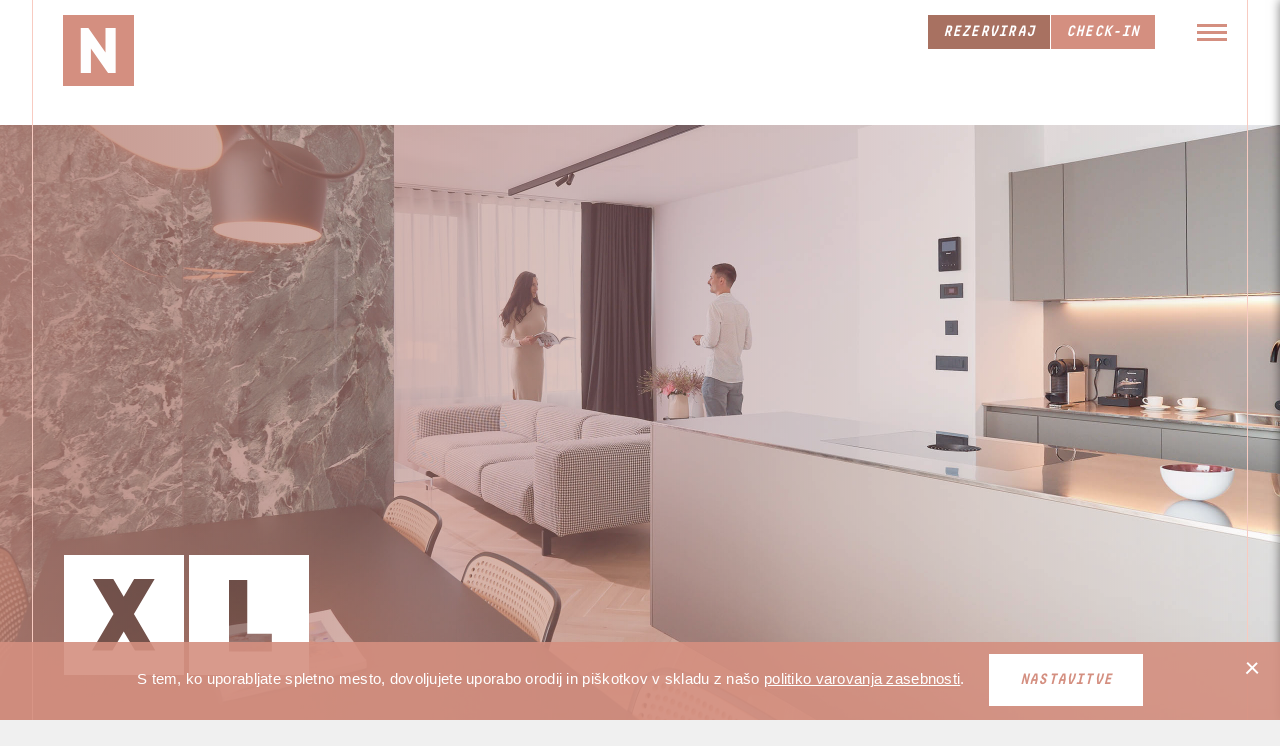

--- FILE ---
content_type: text/html; charset=utf-8
request_url: https://www.neu-residences.com/sl/stay/stanovanje-xl/?url=%2Fsl%2Fposebne-ponudbe%2F
body_size: 18183
content:
<!DOCTYPE html>
<html class="RoomPage" lang="sl-SI" dir="ltr">
	<head>
		<base href="https://www.neu-residences.com/"><!--[if lte IE 6]></base><![endif]-->
		<title>Stanovanje XL &vert; NEU Residences</title>
		<meta http-equiv="x-ua-compatible" content="ie=edge">
		<meta name="viewport" content="width=device-width, initial-scale=1, maximum-scale=1">
		<meta name="generator" content="Silverstripe CMS 4.13" />
<meta http-equiv="Content-Type" content="text/html; charset=utf-8" /><meta property="og:type" content="website">
<meta property="og:title" content="Stanovanje XL">

<meta property="og:url" content="https://www.neu-residences.com/sl/stay/stanovanje-xl/">

<meta property="og:site_name" content="NEU Residences"> 

<meta name="twitter:card" content="summary">
<meta name="twitter:title" content="Stanovanje XL">






    <link rel="alternate" hreflang="sl-si" href="https://www.neu-residences.com/sl/stay/stanovanje-xl/" />

    <link rel="alternate" hreflang="en-ie" href="https://www.neu-residences.com/en/stay/xl-apartment/" />


		<link rel="apple-touch-icon" sizes="180x180" href="/resources/themes/neuhaus/images/favicon/apple-touch-icon.png?v=1.0">
		<link rel="icon" type="image/png" sizes="32x32" href="/resources/themes/neuhaus/images/favicon/favicon-32x32.png?v=1.0">
		<link rel="icon" type="image/png" sizes="16x16" href="/resources/themes/neuhaus/images/favicon/favicon-16x16.png?v=1.0">
		<link rel="manifest" href="/resources/themes/neuhaus/images/favicon/site.webmanifest?v=1.0">
		<link rel="mask-icon" href="/resources/themes/neuhaus/images/favicon/safari-pinned-tab.svg?v=1.0" color="#d48f80">
		<meta name="msapplication-TileColor" content="#d48f80">
		<meta name="theme-color" content="#ffffff">
		<meta name="google-site-verification" content="rW_5CRMgRt1owe9yA05O0sc_8ai3Tkl3ES__JoFtJ0k">
		<meta name="p:domain_verify" content="e803b1b971d7f62d44c39276bb3dd368">
		<!--
		/**
		* @license
		* MyFonts Webfont Build ID 379209
		*
		* The fonts listed in this notice are subject to the End User License
		* Agreement(s) entered into by the website owner. All other parties are
		* explicitly restricted from using the Licensed Webfonts(s).
		*
		* You may obtain a valid license from one of MyFonts official sites.
		* http://www.fonts.com
		* http://www.myfonts.com
		* http://www.linotype.com
		*
		*/
		-->
		<link rel="stylesheet" type="text/css" href="/resources/themes/neuhaus/css/MyFontsWebfontsKit.css?v=1.0">
		

<link rel="stylesheet" href="/resources/vendor/innovatif/cookiesdirective/css/style.min.css?m=1722840526" />
<script src="/resources/vendor/innovatif/cookiesdirective/javascript/functions.min.js?m=1722840526"></script>

<script>

_iCD.init("%3Cdiv%20id%3D%22_iCD%22%20class%3D%22%22%3E%20%3Cspan%20class%3D%22close%22%20id%3D%22_iCDclose%22%3E%3C%2Fspan%3E%20%3Cdiv%20class%3D%22iCD_wrp%22%3E%20%3Cdiv%20class%3D%22iCD_lf%22%3E%20%3Cdiv%20class%3D%22iCD_inr%22%3E%20%3Cp%20class%3D%22iCD_content%22%3E%20S%20tem%2C%20ko%20uporabljate%20spletno%20mesto%2C%20dovoljujete%20uporabo%20orodij%20in%20pi%C5%A1kotkov%20v%20skladu%20z%20na%C5%A1o%20%3Ca%20href%3D%27sl%2Fpravno-obvestilo-in-piskotki%2F%27%3Epolitiko%20varovanja%20zasebnosti%3C%2Fa%3E.%20%3Ca%20href%3D%22%22%20class%3D%22iCD_settings%22%20id%3D%22_iCDoptbtn%22%3ENastavitve%3C%2Fa%3E%20%3C%2Fp%3E%20%3C%2Fdiv%3E%20%3C%2Fdiv%3E%20%3C%2Fdiv%3E%20%3Cdiv%20id%3D%22_iCDoptions%22%3E%20%3Cdiv%20class%3D%22iCD_inner%22%3E%20%3Ch2%3EPrivolitve%20za%20uporabo%20pi%C5%A1kotkov%20in%20drugih%20orodij%3C%2Fh2%3E%20%3Cp%3EOrodja%20in%20pi%C5%A1kotki%2C%20ki%20jih%20uporabljamo%20na%20spletnem%20mestu%2C%20zbirajo%20v%20anonimizirani%20obliki%20informacije%20o%20obiskovalcih.%20Va%C5%A1e%20privolitve%20nam%20omogo%C4%8Dajo%2C%20da%20lahko%20zagotovimo%20delovanje%20vseh%20funkcij%20spletnega%20mesta%2C%20dolo%C4%8Dene%20vsebine%20prilagodimo%20posebej%20za%20vas%20in%20z%20analizo%20obiska%20spletno%20mesto%20stalno%20izbolj%C5%A1ujemo.%3C%2Fp%3E%20%3Cdiv%20class%3D%22iCD_checkbox_holder%22%3E%20%3Cinput%20id%3D%22iCDfunction%22%20type%3D%22checkbox%22%20disabled%20checked%3E%20%3Clabel%20for%3D%22iCDfunction%22%3EVarnost%2C%20pravilno%20delovanje%20in%20prilagajanje%20vsebin%3C%2Flabel%3E%20%3Cp%3ESogla%C5%A1am%2C%20da%20spletno%20mesto%20uporablja%20orodja%2C%20vklju%C4%8Dno%20s%20pi%C5%A1kotki%2C%20ki%20zagotavljajo%20pravilno%20delovanje%20in%20primeren%20nivo%20varnosti.%20Razumem%2C%20da%20spletno%20mesto%20brez%20tega%20ne%20more%20zagotavljati%20pravilnega%20delovanja%2C%20kot%20so%20navigacija%20po%20spletnem%20mestu%2C%20prilagajanje%20izgleda%20in%20zagotavljanje%20dostopa%20do%20posebnih%20delov%20spletnega%20mesta.%3C%2Fp%3E%20%3C%2Fdiv%3E%20%3Cdiv%20class%3D%22iCD_checkbox_holder%22%3E%20%3Cbr%3E%3Cinput%20id%3D%22iCDanalytics%22%20type%3D%22checkbox%22%20checked%3E%20%3Clabel%20for%3D%22iCDanalytics%22%3ESpremljanje%20obiska%3C%2Flabel%3E%20%3Cp%3ESogla%C5%A1am%2C%20da%20spletno%20mesto%20uporablja%20orodja%2C%20vklju%C4%8Dno%20s%20pi%C5%A1kotki%2C%20ki%20zbirajo%20anonimizirane%20podatke%20o%20obiskovalcih%20spletnega%20mesta.%20Razumem%2C%20da%20upravljavci%20spletnih%20mest%20brez%20tega%20ne%20morejo%20analizirati%20obiskanosti%20in%20na%C4%8Dinov%20uporabe%20spletnega%20mesta%20za%20izbolj%C5%A1evanje%20uporabni%C5%A1ke%20izku%C5%A1nje.%3C%2Fp%3E%20%3C%2Fdiv%3E%20%3Cdiv%20class%3D%22iCD_btn_holder%22%3E%20%3Cbutton%20class%3D%22_iCDclose%22%3EZapri%3C%2Fbutton%3E%20%3Cbutton%20id%3D%22_iCDsave%22%3EShrani%3C%2Fbutton%3E%20%3C%2Fdiv%3E%20%3C%2Fdiv%3E%20%3C%2Fdiv%3E%20%3Cdiv%20id%3D%22_iCDSaved%22%3E%20%3Cdiv%20class%3D%22iCD_inner%22%3E%20%3Ch2%3ENastavitve%20so%20bile%20shranjene%21%3C%2Fh2%3E%20%3Cbutton%20class%3D%22_iCDclose%22%3EZapri%3C%2Fbutton%3E%20%3C%2Fdiv%3E%20%3C%2Fdiv%3E%20%3C%2Fdiv%3E%20", {
"explainLink":"sl/pravno-obvestilo-in-piskotki/",

"cookieName":"_iCD3",
"stateCookieName":"_iCD3State",
"cookieExpires":365,
"path":"/",
"defaultAllowAnalytics":1,
"defaultAllowMarketing":0,
"defaultAllowSocial":0,
"enableAnalytics":1,
"enableMarketing":0,
"enableSocial":0,
"activateAnalytics":0,
"activateMarketing":1,
"activateSocial":1,
"domain":"",
"showUntilConfirmed":0,

"GTMEnabled": 1
});

function _iCDWaitingForJ() {
	if (window.jQuery) {
		jQuery(document).ready(function($){
			_iCD.bind($);
			_iCD.show();		
			_iCD.pushGTMConsents();
			});
	} else {
		setTimeout(_iCDWaitingForJ, 50);
	}
}

setTimeout(_iCDWaitingForJ, 50);
</script>

		<!-- ASKSUITE CODE START -->
		<script id="script-infochat" src="https://cdn.asksuite.com/infochat.js?dataConfig=https://control.asksuite.com/api/companies/neu-residences"></script>
		<!-- ASKSUITE CODE END -->
	    <script>
	      (function(d,t) {
	        var BASE_URL='https://app.chatlyn.com';
	        var g=d.createElement(t),s=d.getElementsByTagName(t)[0];
	        g.src=BASE_URL+"/packs/js/sdk.js";
	        g.defer = true;
	        g.async = true;
	        s.parentNode.insertBefore(g,s);
	        g.onload=function(){
	          window.chatwootSDK.run({
	            websiteToken: 'ZzhWLyQndHDeHEZn3BW3gY86',
	            baseUrl: BASE_URL
	          })
	        }
	      })(document,"script");
	    </script>
	<link rel="stylesheet" type="text/css" href="https://static-assets.clock-software.com/wbe_v2/clock-pms-wbe-integration.css" />
<link rel="stylesheet" type="text/css" href="https://static-assets.clock-software.com/wbe_v2/clock-pms-wbe-reminder.css" />
<link rel="stylesheet" type="text/css" href="/resources/themes/neuhaus/css/style.min.css?m=1767597310" />
</head>
	<body>
		
		<div class="layout-wrapper">
			<div class="main-white-bg">
				<header class="header on-top">
	<div class="container-large">
		<div class="out-lines lr">
			<div class="container">
				<div class="header-wrapper">
					<a href="/sl/" class="logo">
						<img src="/resources/themes/neuhaus/images/logo.svg" alt="NEU Residences">
					</a>
					
					<nav class="navigation">
	
		<ul class="primary">
			
				<li class="section">
					<a href="/sl/stay/" class="RoomListPage">Stay</a>
				</li>
			
				<li class="link">
					<a href="/sl/meet/" class="Page">Meet</a>
				</li>
			
				<li class="link">
					<a href="/sl/workation/" class="Page">Live</a>
				</li>
			
				<li class="link">
					<a href="https://r.venuo.net/neu-bar/" class="RedirectorPage">NEU bar &amp; bistro</a>
				</li>
			
			
				
				
				
			
		</ul>
	
</nav>

					
					<div class="header-right">
						
<div class="langswitch">
	<ul>
		
			<li class="current">
				<a href="/sl/stay/stanovanje-xl/" rel="alternate" hreflang="sl">
					<span>sl</span>
				</a>
			</li>
		
			<li class="link">
				<a href="/en/stay/xl-apartment/" rel="alternate" hreflang="en">
					<span>en</span>
				</a>
			</li>
		
	</ul>
</div>
 
						<div class="header-links">
								<div class="book-now-link">
									<a class="btn btn-sm btn-primary btn-booknow" data-clock-pms-wbe-button>Rezerviraj</a>
								</div>
							
						
							
								
								<div class="checkin-link">
									<a class="btn btn-sm btn-primary btn-checkin" href="https://sky-eu1.clock-software.com/118135/14310/self_service/entry_points" target='_blank' rel='noopener'>Check-in</a>
								</div>
								
							
						</div>
					</div>

					<button class="hamburger">
						<i class="hamburger-icon">
							<span></span>
							<span></span>
							<span></span>
							<span></span>
						</i>
					</button>

				</div>
			</div>
		</div>
	</div>
</header>


<main class="main">
	<section class="page-heading with-image style-so">
		<div class="container-large" style="background-image: url('/assets/rooms/XL-apartment/09_room-XL_header_XL_001jpg.jpg')">
			
			<div class="out-lines lr">
			</div>
			<div class="container">
				
				<div class="room-icon">
					
<img src="/resources/themes/neuhaus/images/letters/x.svg" alt="">

<img src="/resources/themes/neuhaus/images/letters/l.svg" alt="">

				</div>
				
			</div>
		</div>
		<div class="out-lines lrb">
			<div class="container">
				<div class="heading-content">
					<div class="so-heading">
						<div class="left">
							<h1 class="element-title h2">Stanovanje XL</h1>
							<ul class="so-infos">
								
								<li><span class="text-verysmall">Velikost:</span> <p>80 m<sup>2</sup></p></li>
								
								
								<li><span class="text-verysmall">Primerno za:</span> 4</li>
								
								
								<li><span class="text-verysmall">Postelje:</span> 1 x double, 1 x double ali twin</li>
								
								
							</ul>
						</div>
						<div class="right">
							
							<p class="price-holder"><span class="available-from text-verysmall">Razpoložljivo od:</span> <span class="price">260,00 €</span> <span class="night text-verysmall">/ noč</span></p>
							
							<p class="action"><a href="/sl/stay/stanovanje-xl/?url=%2Fsl%2Fposebne-ponudbe%2F#check-availability" class="btn btn-primary">Išči</a></p>
						</div>
					</div>
				</div>
			</div>
		</div>
	</section>

	
    
	   <div class="element dnadesign__elemental__models__elementcontent" id="e185">
	<div class="content-element__content">
	<div class="container rte">
		<div class="divide-half">
			<div class="left">
				
				<div class="title-wrapper">
			        <h2 class="element-title h3">Stanovanje z večjim udobjem za zahtevnejše uporabnike.</h2>
			    </div>
			    
			</div>
			<div class="right">
				<p>Stanovanje za štiri osebe s popolnoma opremljeno kuhinjo z otokom, jedilnico, kopalnico, dnevnim prostorom in dvema spalnicama.</p>
				
					
				
			</div>
		</div>
	</div>
</div>

</div>

    
	   <div class="element innovatif__element__elementservices" id="e188">
	<div class="content-element__services">
	<div class="container-large">
		<div class="out-lines all light">
			<div class="container">
				
				<h2 class="element-title h3">Storitve</h2>
				
				<p>Vključene storitve:</p>
				
				<div class="services-list">
					
						<div class="service-item">
	<div class="item-inside">
		<div class="img-wrapper">
			<img src="/assets/services/Apartment_cleaning-v2__FillWzQwMCw0MDBd.jpg" class="img-responsive" alt="">
		</div>
		<div class="content-wrapper">
			<h3 class="h4">Čiščenje</h3>
			<div class="font-smaller">
				<p>Čiščenje stanovanja in menjavo posteljnine opravimo vsake tri noči.</p>
			</div>
		</div>
	</div>
</div>
					
						<div class="service-item">
	<div class="item-inside">
		<div class="img-wrapper">
			<img src="/assets/services/12_services_Lounge_010__FillWzQwMCw0MDBd.jpg" class="img-responsive" alt="">
		</div>
		<div class="content-wrapper">
			<h3 class="h4">Prostor za skupno delo</h3>
			<div class="font-smaller">
				<p>V pritličju je prostor za skupno delo z dostopi do interneta, elektrike in tiskalnika.</p>
			</div>
		</div>
	</div>
</div>
					
						<div class="service-item">
	<div class="item-inside">
		<div class="img-wrapper">
			<img src="/assets/services/12_services_Gym_005__FillWzQwMCw0MDBd.jpg" class="img-responsive" alt="">
		</div>
		<div class="content-wrapper">
			<h3 class="h4">Fitnes</h3>
			<div class="font-smaller">
				<p>V pritličju objekta je fitnes z modernimi lesenimi napravami, na katerih lahko kadarkoli vadite.</p>
			</div>
		</div>
	</div>
</div>
					
						<div class="service-item">
	<div class="item-inside">
		<div class="img-wrapper">
			<img src="/assets/services/12_services_Rooftop_005__FillWzQwMCw0MDBd.jpg" class="img-responsive" alt="">
		</div>
		<div class="content-wrapper">
			<h3 class="h4">Bazen na strehi</h3>
			<div class="font-smaller">
				<p>Na terasi v najvišjem nadstropju je bazen, popoln za sprostitev po napornem dnevu.
Odprt je med 8. in 17. uro pozimi in do 21. ure poleti
</p>
			</div>
		</div>
	</div>
</div>
					
				</div>
				
				
				<div class="show-extra-services"><a href="/sl/stay/stanovanje-xl/?url=%2Fsl%2Fposebne-ponudbe%2F#" class="btn-arrow down">Storitve za doplačilo</a></div>
				<div class="extra-services-wrapper">
					<div class="extra-intro">
						<p>Storitve za doplačilo:</p>
					</div>					
					<div class="services-list extra-services">
						
							<div class="service-item">
	<div class="item-inside">
		<div class="img-wrapper">
			<img src="/assets/services/Parking-v2__FillWzQwMCw0MDBd.jpg" class="img-responsive" alt="">
		</div>
		<div class="content-wrapper">
			<h3 class="h4">Parkirno mesto</h3>
			<div class="font-smaller">
				<p>Parkirno mesto v garaži.</p>
			</div>
		</div>
	</div>
</div>
						
							<div class="service-item">
	<div class="item-inside">
		<div class="img-wrapper">
			<img src="/assets/services/Breakfast-v2__FillWzQwMCw0MDBd.jpg" class="img-responsive" alt="">
		</div>
		<div class="content-wrapper">
			<h3 class="h4">Zajtrk</h3>
			<div class="font-smaller">
				<p>Okusen zajtrk za odličen začetek dneva.</p>
			</div>
		</div>
	</div>
</div>
						
							<div class="service-item">
	<div class="item-inside">
		<div class="img-wrapper">
			<img src="/assets/services/Food_stock-v2__FillWzQwMCw0MDBd.jpg" class="img-responsive" alt="">
		</div>
		<div class="content-wrapper">
			<h3 class="h4">Zaloga hrane</h3>
			<div class="font-smaller">
				<p>Polnitev hladilnika z osnovnimi živili, da boste še bolj brezskrbno uživali na dopustu ali med delom.</p>
			</div>
		</div>
	</div>
</div>
						
							<div class="service-item">
	<div class="item-inside">
		<div class="img-wrapper">
			<img src="/assets/services/Baby_cot-v2__FillWzQwMCw0MDBd.jpg" class="img-responsive" alt="">
		</div>
		<div class="content-wrapper">
			<h3 class="h4">Otroška posteljica</h3>
			<div class="font-smaller">
				<p>Otroška posteljica, primerna za otroke do 3. leta starosti.</p>
			</div>
		</div>
	</div>
</div>
						
							<div class="service-item">
	<div class="item-inside">
		<div class="img-wrapper">
			<img src="/assets/services/Airport_transport-v2__FillWzQwMCw0MDBd.jpg" class="img-responsive" alt="">
		</div>
		<div class="content-wrapper">
			<h3 class="h4">Prevoz z/na letališče</h3>
			<div class="font-smaller">
				<p>Privatni prevoz z/na Letališče Ljubljana in okoliška letališča.</p>
			</div>
		</div>
	</div>
</div>
						
							<div class="service-item">
	<div class="item-inside">
		<div class="img-wrapper">
			<img src="/assets/services/thumbnail_IMG_7775__FillWzQwMCw0MDBd.jpg" class="img-responsive" alt="">
		</div>
		<div class="content-wrapper">
			<h3 class="h4">Šopek rož</h3>
			<div class="font-smaller">
				<p>V sobi vas bo čakal svež šopek rož. </p>
			</div>
		</div>
	</div>
</div>
						
							<div class="service-item">
	<div class="item-inside">
		<div class="img-wrapper">
			<img src="/assets/services/Small_animals-v2__FillWzQwMCw0MDBd.jpg" class="img-responsive" alt="">
		</div>
		<div class="content-wrapper">
			<h3 class="h4">Male živali</h3>
			<div class="font-smaller">
				<p>Dobrodošli so mali hišni ljubljenčki (do 10 kg). Zanje plačate le enkratni znesek za dodatno čiščenje ne glede na dolžino vašega obiska.</p>
			</div>
		</div>
	</div>
</div>
						
							<div class="service-item">
	<div class="item-inside">
		<div class="img-wrapper">
			<img src="/assets/services/Extra_clening-v2__FillWzQwMCw0MDBd.jpg" class="img-responsive" alt="">
		</div>
		<div class="content-wrapper">
			<h3 class="h4">Pogostejše čiščenje in pranje</h3>
			<div class="font-smaller">
				<p>Na željo lahko storitve čiščenja in pranja izvedemo pogosteje.</p>
			</div>
		</div>
	</div>
</div>
						
							<div class="service-item">
	<div class="item-inside">
		<div class="img-wrapper">
			<img src="/assets/services/Dry_cleaning-v2__FillWzQwMCw0MDBd.jpg" class="img-responsive" alt="">
		</div>
		<div class="content-wrapper">
			<h3 class="h4">Kemično čiščenje in pranje perila</h3>
			<div class="font-smaller">
				<p>Storitev kemičnega čiščenja in pranja oblačil.</p>
			</div>
		</div>
	</div>
</div>
						
					</div>
				</div>
				
			</div>
		</div>
	</div>
</div>

</div>

    
	   <div class="element innovatif__element__elementicons" id="e186">
	<div class="content-element__icons">
	<div class="container">
		
			<div class="icons-list items-5">
				
				<div class="icon-item">
					<div class="inside">
						
						<div class="icon-wrap">
							<img src="/assets/NEU-Icons/castle_view.svg" alt="">
						</div>
						
						
						<h2 class="h5">Pogled na grad</h2>
						
						<div class="icon-content font-smaller">
							<p>Stanovanja se nahajajo v višjih nadstropjih stavbe in ponujajo impresiven razgled s pogledom na Ljubljanski grad.</p>
						</div>
					</div>
				</div>
				
				<div class="icon-item">
					<div class="inside">
						
						<div class="icon-wrap">
							<img src="/assets/NEU-Icons/kitchen.svg" alt="">
						</div>
						
						
						<h2 class="h5">Chef v stanovanju</h2>
						
						<div class="icon-content font-smaller">
							<p>Naročite si profesionalnega chefa, ki za vas ali skupaj z vami, kar v stanovanju, pripravi večerjo.&nbsp;</p>
						</div>
					</div>
				</div>
				
				<div class="icon-item">
					<div class="inside">
						
						<div class="icon-wrap">
							<img src="/assets/NEU-Icons/comfort_zone_v2.svg" alt="">
						</div>
						
						
						<h2 class="h5">Cona udobja</h2>
						
						<div class="icon-content font-smaller">
							<p>Veliko stanovanje z vrhunsko opremo priznanih blagovnih znamk Bora, Nespresso, Kartell.</p>
						</div>
					</div>
				</div>
				
				<div class="icon-item">
					<div class="inside">
						
						<div class="icon-wrap">
							<img src="/assets/NEU-Icons/smart_check.svg" alt="">
						</div>
						
						
						<h2 class="h5">Pametni dostop</h2>
						
						<div class="icon-content font-smaller">
							<p>Varno in brezkontaktno poslovanje, prijava in odjava brez obiska recepcije, dostopi do in v objekt s kodo QR ali PIN.</p>
						</div>
					</div>
				</div>
				
				<div class="icon-item">
					<div class="inside">
						
						<div class="icon-wrap">
							<img src="/assets/NEU-Icons/additional_services_v2.svg" alt="">
						</div>
						
						
						<h2 class="h5">Dodatne storitve</h2>
						
						<div class="icon-content font-smaller">
							<p>Čiščenje in pospravljanje na željo na tri dni, prostor za skupno delo v pritličju, fitnes, bazen.</p>
						</div>
					</div>
				</div>
				
			</div>
				
	</div>
</div>

</div>

    
	   <div class="element innovatif__elementalgallery__element__elementgallery" id="e310">
	<div class="content-element__galleryelement">
	<div class="container">
		<div class="full-lines"><div class="lines-inside"></div></div>
		<div class="gallery-slider">
			
			<div class="slide-item">
				<figure class="image-item">
					<img class="img-responsive" src="/assets/rooms/XL-apartment/09_room-XL_galerija_XL_002__FillWzEzMjUsNzQwXQ.jpg" alt="">
					
				</figure>
			</div>
			
			<div class="slide-item">
				<figure class="image-item">
					<img class="img-responsive" src="/assets/rooms/XL-apartment/09_room-XL_galerija_XL_007__FillWzEzMjUsNzQwXQ.jpg" alt="">
					
				</figure>
			</div>
			
			<div class="slide-item">
				<figure class="image-item">
					<img class="img-responsive" src="/assets/rooms/XL-apartment/09_room-XL_galerija_XL_018__FillWzEzMjUsNzQwXQ.jpg" alt="">
					
				</figure>
			</div>
			
			<div class="slide-item">
				<figure class="image-item">
					<img class="img-responsive" src="/assets/rooms/XL-apartment/09_room-XL_galerija_XL_06__FillWzEzMjUsNzQwXQ.jpg" alt="">
					
				</figure>
			</div>
			
			<div class="slide-item">
				<figure class="image-item">
					<img class="img-responsive" src="/assets/rooms/XL-apartment/09_room-XL_galerija_XL_008__FillWzEzMjUsNzQwXQ.jpg" alt="">
					
				</figure>
			</div>
			
			<div class="slide-item">
				<figure class="image-item">
					<img class="img-responsive" src="/assets/rooms/XL-apartment/09_room-XL_galerija_ostalo_06__FillWzEzMjUsNzQwXQ.jpg" alt="">
					
				</figure>
			</div>
			
			<div class="slide-item">
				<figure class="image-item">
					<img class="img-responsive" src="/assets/rooms/XL-apartment/09_room-XL_galerija_XL_005__FillWzEzMjUsNzQwXQ.jpg" alt="">
					
				</figure>
			</div>
			
			
			<div class="slide-item iframe-item">
	        	<iframe width="100%" height="640" frameborder="0" allow="xr-spatial-tracking; gyroscope; accelerometer" allowfullscreen scrolling="no" src="https://kuula.co/share/collection/79ggP?logo=0&amp;info=1&amp;fs=1&amp;vr=1&amp;sd=1&amp;autop=20&amp;thumbs=1"></iframe>
	        </div>
	        
		</div>
	</div>
</div>

</div>

    
	   <div class="element innovatif__element__elementamenities" id="e187">
	<div class="content-element__amenities">
	<div class="container-large">
		<div class="container">
			
			<h2 class="element-title h3">Oprema</h2>
			
			
			<div class="amenity-groups">
				
				<div class="group">
					<h3 class="h5">Kopalnica</h3>
					
					<ul class="amenities-list">
						
						<li><p>brisače </p></li>
						
						<li><p>copati </p></li>
						
						<li><p>kopalni plašč </p></li>
						
						<li><p>prha </p></li>
						
						<li><p>sušilec za lase </p></li>
						
						<li><p>toaletne potrebščine </p></li>
						
					</ul>
					
				</div>
				
				<div class="group">
					<h3 class="h5">Kuhinja</h3>
					
					<ul class="amenities-list">
						
						<li><p>grelnik za vodo </p></li>
						
						<li><p>hladilnik z zamrzovalnikom </p></li>
						
						<li><p>kavni aparat </p></li>
						
						<li><p>kuhinjski otok z indukcijsko ploščo Bora </p></li>
						
						<li><p>opekač kruha </p></li>
						
						<li><p>pomivalni stroj </p></li>
						
					</ul>
					
				</div>
				
				<div class="group">
					<h3 class="h5">Stanovanje</h3>
					
					<ul class="amenities-list">
						
						<li><p>garderobna omara </p></li>
						
						<li><p>obešalniki za obleke </p></li>
						
						<li><p>parket in ploščice </p></li>
						
						<li><p>posamezno nastavljivo gretje in hlajenje </p></li>
						
						<li><p>posteljnina </p></li>
						
						<li><p>sef </p></li>
						
						<li><p>storitev bujenja </p></li>
						
						<li><p>TV </p></li>
						
						<li><p>zvočnik bluetooth </p></li>
						
					</ul>
					
				</div>
				
			</div>
			
			
		</div>
	</div>
</div>

</div>

    
	   <div class="element innovatif__element__elementcontentwithimage" id="e189">
	<div class="content-element__contentwithimage both-images">
	<div class="container">
		<div class="half-lines"><div class="lines-inside"></div></div>
		<div class="content-wrapper">
			<div class="left">
				<div class="content-inside">
					
					
					<h2 class="element-title h3">Lokacija NEU</h2>
					
					<p>NEU Residences se nahaja v centru Ljubljane. Od starega mestnega jedra nas loči le nekaj korakov, po Ljubljani pa enostavno potujete tudi z javnimi prevoznimi sredstvi, kot so mestno kolo BicikeLJ, električni skiroji in mestni avtobus.</p>

					
						
					
				</div>
			</div>
			<div class="right">
				<div class="images-wrapper">
					
						
						<div class="img-wrapper img1">
							<img src="/assets/NEU-Stay/NEU_LJUBLJANA__ScaleMaxWidthWzkwMF0.jpg" alt="" class="img-responsive">
						</div>
						
						
						<div class="img-wrapper img2">
							<img src="/assets/NEU-Stay/NEU_zmaj__ScaleMaxWidthWzkwMF0.jpg" alt="" class="img-responsive">
						</div>
						
					
				</div>
			</div>
		</div>
	</div>
</div>

</div>

    



	<section class="booking-form-section" id="check-availability">
		<div class="container-large">
			<div class="container">
				<div class="text-center font-smaller">
					<h2 class="h3">Vas zanima? Rezervirajte bivanje.</h2>
					<p>Za prikaz pravih cen izberite datum bivanja.</p>
				</div>
				<div class="book-form-wrapper">
					
<form id="BookingSearchForm_SearchForm" class="booking-form" data-clock-pms-wbe-form="1">

	
	<p id="BookingSearchForm_SearchForm_error" class="message " style="display: none"></p>
	

	<fieldset>
		
		
			<div id="BookingSearchForm_SearchForm_DateArrival_Holder" class="field date text date-arrival add-datepicker">
	<label class="left" for="BookingSearchForm_SearchForm_DateArrival">Prihod</label>
	<div class="middleColumn">
		<input type="text" name="DateArrival" value="1.2.2026" class="date text date-arrival add-datepicker" id="BookingSearchForm_SearchForm_DateArrival" readonly="readonly" required="required" aria-required="true" autocomplete="off" data-min="2026-02-01" data-jquerydateformat="dd.mm.yy" data-jquerydateformat-out="yy-mm-dd" placeholder="Prihod" lang="sl-SI" />
	</div>
	
	
	
</div>

		
			<div id="BookingSearchForm_SearchForm_DateDeparture_Holder" class="field date text date-departure add-datepicker">
	<label class="left" for="BookingSearchForm_SearchForm_DateDeparture">Odhod</label>
	<div class="middleColumn">
		<input type="text" name="DateDeparture" value="2.2.2026" class="date text date-departure add-datepicker" id="BookingSearchForm_SearchForm_DateDeparture" readonly="readonly" required="required" aria-required="true" autocomplete="off" data-jquerydateformat="dd.mm.yy" data-jquerydateformat-out="yy-mm-dd" placeholder="Odhod" lang="sl-SI" />
	</div>
	
	
	
</div>

		
			<div id="PeopleSumpeopleheadingAdultsChildrenclosebutton" class="field field CompositeField fieldgroup people-all-wrapper form-group--no-label">
	

	<div class="middleColumn fieldgroup">
		
			<div class="fieldgroup-field first odd" id="BookingSearchForm_SearchForm_PeopleSum_Holder">
				<div class="fieldholder-small text people-number-toggle" id="BookingSearchForm_SearchForm_PeopleSum_Holder">
	<label class="fieldholder-small-label" for="BookingSearchForm_SearchForm_PeopleSum">Osebe</label>
	<input type="text" name="PeopleSum" class="text people-number-toggle" id="BookingSearchForm_SearchForm_PeopleSum" disabled="disabled" />
	
</div>

			</div>
		
			<div class="fieldgroup-field last even" id="BookingSearchForm_SearchForm_peopleheadingAdultsChildrenclosebutton_Holder">
				<div class="CompositeField field CompositeField fieldgroup people-number-wrapper hidden form-group--no-label " id="BookingSearchForm_SearchForm_peopleheadingAdultsChildrenclosebutton_Holder">
	

	
		
			<div class="people-heading-wrapper"><div class="people-heading"><h2>Osebe</h2><a href="/sl/stay/stanovanje-xl/?url=%2Fsl%2Fposebne-ponudbe%2F#" class="people-close">close</a></div><div class="people-subheading"><p>Izberite osebe glede na njihovo starost v času potovanja.</p></div></div>
		
	
		
			<div class="fieldholder-small numeric text spinner" id="BookingSearchForm_SearchForm_Adults_Holder">
	<label class="fieldholder-small-label" for="BookingSearchForm_SearchForm_Adults">Odrasli</label>
	<input type="text" name="Adults" value="2" class="numeric text spinner" id="BookingSearchForm_SearchForm_Adults" data-min="1" />
	<label class="right fieldholder-small-label" for="BookingSearchForm_SearchForm_Adults">18+</label>
</div>

		
	
		
			<div class="fieldholder-small numeric text spinner" id="BookingSearchForm_SearchForm_Children_Holder">
	<label class="fieldholder-small-label" for="BookingSearchForm_SearchForm_Children">Otroci</label>
	<input type="text" name="Children" value="0" class="numeric text spinner" id="BookingSearchForm_SearchForm_Children" data-min="0" />
	<label class="right fieldholder-small-label" for="BookingSearchForm_SearchForm_Children">Od 0 do 6 let</label>
</div>

		
	
		
			<div class="people-btn-wrapper"><a href="/sl/stay/stanovanje-xl/?url=%2Fsl%2Fposebne-ponudbe%2F#" class="close-people-wrapper btn btn-primary btn-sm">Potrdi</a></div>
		
	
</div>

			</div>
		
	</div>
	
	
	
</div>

		
			<input type="hidden" name="arrival" value="2026-02-01" class="hidden" id="BookingSearchForm_SearchForm_arrival" />
		
			<input type="hidden" name="departure" value="2026-02-02" class="hidden" id="BookingSearchForm_SearchForm_departure" data-max="2027-02-01" />
		
			<div id="output"><div class="calculate-days"><p>Izberite datum prihoda in odhoda</p><p><a href="/sl/stay/stanovanje-xl/?url=%2Fsl%2Fposebne-ponudbe%2F#" class="confirm disabled btn btn-white">Potrdi</a></p></div></div>
		
			<input type="hidden" name="SecurityID" value="a1ed6cb4abebb1b161db65f9289268cb2c202f4b" class="hidden" id="BookingSearchForm_SearchForm_SecurityID" />
		
		<div class="clear"><!-- --></div>
	</fieldset>

	
	<div class="btn-toolbar">
		
			<button type="submit" name="action_search" value="Išči" class="action btn btn-primary" id="BookingSearchForm_SearchForm_action_search">
	<span>Išči</span>
</button>
		
			<button type="submit" name="action_book" value="Book" class="action action-book" id="action_book">
	<span>Book</span>
</button>
		
	</div>
	

</form>


				</div>
				
			</div>
		</div>
		
		

	</section>
</main>

<div class="newsletter-subscribe">
	<div class="container-large">
		<div class="container text-center">
			<p>Preverite naše posebne ponudbe.</p>
			
			<a href="/sl/posebne-ponudbe/" class="btn btn-white">Posebne ponudbe</a>
			
		</div>
	</div>
</div>

<footer class="footer">
	<div class="out-lines all">
		<div class="container">
			<div class="footer-data">
				<div class="left">
					<p><strong>NEU Residences</strong><br>Kolodvorska 6a<br>SI-1000 Ljubljana<br><a href="tel:+38631450200">031 450 200</a>, delovni čas pomoči in concierge-a: 7:00 – 19:00<br><a href="mailto:neu@neu-residences.com">neu@neu-residences.com</a></p>
<p>&nbsp;</p>
<p>Neuhaus upravljanje, hotelske storitve, d.o.o.<br>Davčna številka: SI58747559<br>Matična številka: 8657408000</p>
				</div>
				<div class="right">
					<a href="/sl/"><img src="/resources/themes/neuhaus/images/logo_footer.svg" alt="Footer logo"></a>
				</div>
			</div>
		</div>
	</div>
	<div class="footer-bottom">
		<div class="container">
			<div class="footer-wrapper">
				<div class="left">
					<div class="footer-links">
						<ul>
							<li class="copyright">NEU Residences &copy; 2026</li>
							
								
									<li class="link"><a href="/sl/spletni-concierge/team/">NEU Ekipa</a></li>
								
									<li class="link"><a href="/sl/posebne-ponudbe/">Posebne ponudbe</a></li>
								
									<li class="link"><a href="/sl/informacije/">Informacije</a></li>
								
									<li class="link"><a href="/sl/pogoji-poslovanja/">Pogoji poslovanja</a></li>
								
									<li class="link"><a href="/sl/pravno-obvestilo-in-piskotki/">Pravno obvestilo in piškotki</a></li>
								
							
						</ul>
					</div>
					<div class="footer-links footer-logos">
						<ul>
							
								<li class="greenkey"><a href="https://www.zelenikljuc.si/" target="_blank"><img src="/resources/themes/neuhaus/images/green_key_light.svg" alt="Green key" width="48" height="61"></a></li>
							

							<li><img src="/resources/themes/neuhaus/images/logo-green-slo.svg" alt="Slovenia Green Accommodation" width="108" height="62"></li>
							
							<li>
								<a href="https://websi.si/digitalni-presezki-slovenije-2/" target="_blank">
									
										<img src="/resources/themes/neuhaus/images/websi-2023.png" alt="Websi 2023" width="160" height="64">
									
								</a>
							</li>
							<li>
								
								<a href="https://next-generation-eu.europa.eu/index_sl" target="_blank">
									<img src="/resources/themes/neuhaus/images/footer_founded_eu_sl.png" alt="Financira Evropska Unija - NextGenerationEU" width="243" height="64">
								</a>
								
							</li>
							<li>
								<a href="https://stargrowth.eu" target="_blank">
									<img src="/resources/themes/neuhaus/images/star_growth.jpg" alt="Star Growth" width="83" height="64">
								</a>
							</li>
						</ul>
					</div>
				</div>
				<div class="right">
					<p class="production">Produkcija: <a href="http://www.innovatif.com" target="_blank">Innovatif</a></p>
					<img class="icon-cookie iCD_show" src="/resources/themes/neuhaus/images/cookie-icon.svg" alt="cookie" width="28" height="28">
				</div>
			</div>
		</div>
	</div>
</footer>


<div id="bookcart">
	<div class="container-large not-at-list">
		<div class="container">
			<div class="book-cart">
				<div class="left">
					<div class="book-cart-top">
						<p class="small-text mobile-text"> <i class="nr-prs">Odrasli: <span></span>, Otroci: <span></span></i></p>
						<p class="small-text desktop-text"> <i class="nr-prs">Odrasli: <span></span>, Otroci: <span></span></i></p>
					</div>
					<div id="book-cart-rooms">
						<div class="room-cart-list">
							
						</div>
						<div class="totalcart">
							<p>Skupna cena: <span id="cart-total"></span></p>
						</div>
					</div>


					
					<div class="book-cart-bottom">
						<a href="/sl/stay/?url=%2Fsl%2Fposebne-ponudbe%2F#rooms" class="add-new">Dodaj stanovanje</a>
					</div>
					
					

				</div>
				<div class="right">
					<div class="js-book-msg"></div>
					<div class="book-actions">
						
						<a href="/sl/stay/stanovanje-xl/goToReservation" class="btn btn-primary js-reservation-ajax">Želim rezervirati</a>
						
					</div>
				</div>
			</div>
		</div>
	</div>
</div>



			</div>
		</div>
		<style type="text/css">
			.infochat_custommain, .infochat_floatmain {
				z-index: 100 !important;
			}
		</style>
	<script src="/resources/themes/neuhaus/javascript/libs/jquery-3.6.0.min.js?m=1631269799"></script>
<script src="/resources/themes/neuhaus/javascript/libs/jquery-ui.min.js?m=1632492175"></script>
<script src="/resources/themes/neuhaus/javascript/libs/jquery.spinner.min.js?m=1632492175"></script>
<script src="/resources/themes/neuhaus/javascript/libs/isMobile.js?m=1633702432"></script>
<script src="/resources/themes/neuhaus/javascript/libs/slick/slick.min.js?m=1631269799"></script>
<script src="/resources/themes/neuhaus/javascript/libs/lightgallery/lightgallery-all.min.js?m=1631276486"></script>
<script src="/resources/themes/neuhaus/javascript/libs/select2.min.js?m=1633702432"></script>
<script src="/resources/themes/neuhaus/javascript/libs/iosHeightFix.js?m=1632730624"></script>
<script src="/resources/themes/neuhaus/javascript/libs/pickdate/picker.js?m=1673597800"></script>
<script src="/resources/themes/neuhaus/javascript/libs/pickdate/picker.date.js?m=1673597800"></script>
<script src="/resources/themes/neuhaus/javascript/libs/pickdate/picker.time.js?m=1673597800"></script>
<script src="/resources/themes/neuhaus/javascript/libs/clockpicker.js?m=1684228840"></script>
<script src="/resources/themes/neuhaus/javascript/libs/datepicker-sl.js?m=1632727153"></script>
<script src="/resources/themes/neuhaus/javascript/libs/pickdate/translations/sl_SI.js?m=1673597800"></script>
<script src="/resources/themes/neuhaus/javascript/functions.min.js?m=1736940428"></script>
<script src="https://www.googletagmanager.com/gtag/js?id=G-TL7RY1N9B8" async="async"></script>
<script src="https://static-assets.clock-software.com/wbe_v2/clock-pms-wbe-integration.js" defer="defer"></script>
<script>//<![CDATA[
var Booking = function() {
	
	var $people_wrapper = $('.people-number-wrapper');
	
	var $date_from = $('input.date-arrival');
	var $date_to = $('input.date-departure');
	var $w_w = $(window).width();
	
	function init() {

		// Clear local storage by default.
		localStorage.removeItem('booking_adults');
		localStorage.removeItem('booking_children');
		localStorage.removeItem('booking_sum');

		$(document).on('mouseup', function(e){
		    var container = $("#output");
		    var container2 = $(".people-number-wrapper");
		    

		    // If the target of the click isn't the container
		    if(!container.is(e.target) && container.has(e.target).length === 0){
		    	if ($w_w > 1024) {
		        	container.hide();
		        }
		    }

		    if(!container2.is(e.target) && container2.has(e.target).length === 0){
		    	if ($w_w > 1024) {
		        	container2.hide();
		        }
		    }

		    if (container.is(':visible') && $w_w <= 1024) {
		    	$('html').addClass('disablescroll');
		    } else {
		    	$('html').removeClass('disablescroll');
		    }

		    if (container.is(':visible')) {
		    	$('body').addClass('disable-header');
		    } else {
		    	$('body').removeClass('disable-header');
		    }

		});

		$('.booking-form > fieldset > .date').on('click', function(){
			$('body').addClass('disable-header');
		});
		

		if( $('.booking-form').length ) {
			// spinners
			init_spinners();
			init_datepickers();
			
			// people
			bind_people_stuff();
			
			// cart
			//cartInit();
			//bind_basket();
		}
		/*
		if( $('.services-form').length ) {
			// spinners
			init_spinners();
			updateServiceCart();
			bind_checkboxeses();
			bind_basket();
		}
		
		if ($('.basket-wrapper').length) {
			initFloatingBar();
		}

		closeFooterBasket();*/

		// check If Dates Selected
		$c_dadd = 0;
		$s_da = '0';
		$s_dd = '0';

		if ($c_dadd == 1) {
			$ar_split = $s_da.split('-');
			$de_split = $s_dd.split('-');
			
			$ar_d = parseInt($ar_split[2]);
			$ar_m = parseInt($ar_split[1]) - 1;
			$ar_y = parseInt($ar_split[0]);

			$de_d = parseInt($de_split[2]);
			$de_m = parseInt($de_split[1]) - 1;
			$de_y = parseInt($de_split[0]);

			// Simulate click on date arrival
			$('table.ui-datepicker-calendar td[data-month="'+$ar_m+'"][data-year="'+$ar_y+'"] > a:contains("'+$ar_d+'")').trigger('click');

			// Simulate click on departure date.
			$('table.ui-datepicker-calendar td[data-month="'+$de_m+'"][data-year="'+$de_y+'"] > a:contains("'+$de_d+'")').trigger('click');
		}

	}

	function closeFooterBasket() {
		$('button.extra-service-basket-btn').on('click', function () {
			if(	$('.extra-service-booking-basket').hasClass('closed') === false) {
				$('.extra-service-booking-basket').addClass('closed');
			} else {
				$('.extra-service-booking-basket').removeClass('closed');
			}
		})
	}
	
	function init_spinners() {
		$('input.spinner').each(function () {
			$(this).replaceWith('<div class="spinner"><button type="button" data-spin="down">-</button>' + $(this)[0].outerHTML + '<button type="button" data-spin="up">+</button></div>');
		});

		function disableBtns($input, newVal) {
			var max = $input.data('max'),
				min = $input.data('min'),
				$buttonDown = $input.prev(),
				$buttonUp = $input.next()

			if(max !== 'undefined') {
				if (newVal === max) {
					$buttonUp.prop('disabled', true);
				} else {
					$buttonUp.prop('disabled', false);
				}
			}
			if(min !== 'undefined') {
				if (newVal === min) {
					$buttonDown.prop('disabled', true);
				} else {
					$buttonDown.prop('disabled', false);
				}
			}
		}

		
		$('input.spinner', $people_wrapper).each(function () {
			var $ipt = $(this),
				$spin = $ipt.parent();
			$spin.spinner('changing', function (e, newVal, oldVal) {
				peopleSum();
				disableBtns($(e.currentTarget), newVal);
			});
			disableBtns($ipt, parseInt($ipt.val()));
		});
		
		/*
		$('.room input.spinner').each(function () {
			var $ipt = $(this),
				$spin = $ipt.parent();
			$spin.spinner('changing', function (e, newVal, oldVal) {
				updateCart();
				disableBtns($(e.currentTarget), newVal);
			});
			disableBtns($ipt, parseInt($ipt.val()));
		});
		
		
		$('input.variant').each(function () {
			var $ipt = $(this),
				$spin = $ipt.parent();
			$spin.spinner('changing', function (e, newVal, oldVal) {
				updateServiceCart();
				disableBtns($(e.currentTarget), newVal);
			});
			disableBtns($ipt, parseInt($ipt.val()));
		});*/
	}

	function init_datepickers() {
		var format_from = $date_from.data('jquerydateformat');
		var format_to = $date_to.data('jquerydateformat');

		var format_from_out = $date_from.data('jquerydateformat-out');
		var format_to_out = $date_to.data('jquerydateformat-out');

		$.datepicker._defaults.onAfterUpdate = null;

		var datepicker__updateDatepicker = $.datepicker._updateDatepicker;
		$.datepicker._updateDatepicker = function (inst) {
		    datepicker__updateDatepicker.call(this, inst);

		    var onAfterUpdate = this._get(inst, 'onAfterUpdate');
		    if (onAfterUpdate) onAfterUpdate.apply((inst.input ? inst.input[0] : null), [(inst.input ? inst.input.val() : ''), inst]);
		}

		var booking_datepicker = $('.booking-form div#output');

		booking_datepicker.prepend('<div class="booking-heading"><h2>Izberite datum prihoda in odhoda</h2><a href="/sl/stay/stanovanje-xl/?url=%2Fsl%2Fposebne-ponudbe%2F#" class="close">Close</a></div>');

		$('.booking-form a.close').on('click', function(e){
			e.preventDefault();
			$('body').removeClass('disable-header');
			var arrival 	= $('input.date-arrival');
	    	var departure 	= $('input.date-departure');

	    	var arrival_out 	= $('input[name="arrival"]');
	    	var departure_out 	= $('input[name="departure"]');

	    	if (arrival.val() === departure.val()) {
	    		var ar_date_original = new Date(arrival.data('min'));
	    		var ar_date = new Date(arrival.data('min'));
	    		var plus_one = ar_date.setDate(ar_date.getDate() + 1);
	    		var new_date = new Date(plus_one).toString();
	    		var format_from = arrival.data('jquerydateformat');
	    		var format_from_out = arrival.data('jquerydateformat');

	    		var ar_date_final = $.datepicker.formatDate(format_from, new Date(ar_date_original), {});
	    		var next_date = $.datepicker.formatDate(format_from, new Date(new_date), {});

	    		var ar_date_final_out = $.datepicker.formatDate(format_from_out, new Date(ar_date_original), {});
	    		var next_date_out = $.datepicker.formatDate(format_from_out, new Date(new_date), {});
	    		// Set one day ahead.
	    		arrival.val(ar_date_final);
	    		departure.val(next_date);

	    		arrival_out.val(ar_date_final_out);
	    		departure_out.val(next_date_out);
	    	}
	    	$('html').removeClass('disablescroll');
			booking_datepicker.hide();
		});

		$('.booking-form a.people-close').on('click', function(e){
			e.preventDefault();
			$('.header').removeClass('disabled');
			var adults = $('.booking-form input[name="Adults"]');
			var children = $('.booking-form input[name="Children"]');
			var sum = $('.booking-form input[name="PeopleSum"]');

			var adults_s = localStorage.getItem('booking_adults');
			var children_s = localStorage.getItem('booking_children');
			var sum_s = localStorage.getItem('booking_sum');

			if (adults_s != null && children_s != null && sum_s != null) {
				adults.val(adults_s);
				children.val(children_s);
				sum.val(sum_s);
			} else {
				adults.val('2');
				children.val('0');
				sum.val('2');
			}


			$('html').removeClass('disablescroll');
			$('.booking-form .people-number-wrapper').hide();
		});

		
		var num_months = 2;
		if ($w_w <= 1024) {
			num_months = 12;
		}

	    var cur = -1,
	        prv = -1;
	    booking_datepicker.datepicker({
	        numberOfMonths: num_months,
	        changeMonth: false,
	        changeYear: false,
	        showButtonPanel: false,
	        minDate: getDateFromFormat( $date_from.data('min') ),
	        maxDate: getDateFromFormat( $date_to.data('max') ),
	        firstDay: 1,

	        beforeShowDay: function (date) {
				return [true, ((date.getTime() >= Math.min(prv, cur) && date.getTime() <= Math.max(prv, cur)) ? 'date-range-selected' : '')];
			},

	        onSelect: function (dateText, inst) {
	            var d1, d2;

	            var cur_day = parseInt(inst.currentDay);
	            var cur_mon = parseInt(inst.currentMonth);

	            var sel_day = parseInt(inst.selectedDay);
	            var sel_mon = parseInt(inst.selectedMonth);

	            prv = cur;
	            cur = (new Date(inst.selectedYear, inst.selectedMonth, inst.selectedDay)).getTime();
	            if (prv == -1 || prv == cur) {
	                prv = cur;
	                //$('.booking-form input.date-arrival').val(dateText);
	                $('.booking-form #output .calculate-days').html('<p>Izberite datum odhoda</p><p><a href="/sl/stay/stanovanje-xl/?url=%2Fsl%2Fposebne-ponudbe%2F#" class="confirm disabled btn btn-white">Potrdi</a></p>');
	            } else {
	            	$('.booking-form a.confirm').removeClass('disabled');
	                d1 = $.datepicker.formatDate(format_from, new Date(Math.min(prv, cur)), {});
	                d2 = $.datepicker.formatDate(format_to, new Date(Math.max(prv, cur)), {});

	                d1_out = $.datepicker.formatDate(format_from_out, new Date(Math.min(prv, cur)), {});
	                d2_out = $.datepicker.formatDate(format_to_out, new Date(Math.max(prv, cur)), {});
	                $('.booking-form input.date-arrival').val(d1);
	                $('.booking-form input.date-departure').val(d2);

	                $('.booking-form input[name="arrival"]').val(d1_out);
	                $('.booking-form input[name="departure"]').val(d2_out);

					var diff_from 	= new Date(Math.min(prv, cur));
					var diff_to		= new Date(Math.max(prv, cur));
					var diff_days 	= new Date(diff_to - diff_from);

					var days = diff_days/1000/60/60/24;
					var nights = 'noč';
					if (days > 1) {
						nights = 'noči';
					}

					var trans_to = 'do';


					$('.booking-form #output .calculate-days').html('<p><span class="calc-white">'+ d1 +'</span> ' + trans_to + ' <span class="calc-white">'+ d2 +'</span> ('+ Math.round(days) +' ' + nights + ')</p><p><a href="/sl/stay/stanovanje-xl/?url=%2Fsl%2Fposebne-ponudbe%2F#" class="confirm btn btn-white">Potrdi</a></p>');
	                $('.booking-form button[type="submit"]').prop('disabled', false);

					// Check: ČET-PET, PET-SOB, SOB-NED (POS-177)
					
					/*var check_start = new Date(prv);
					var check_end = new Date(cur);

			        if (days == 1) {
			        	if (
			        		check_start.getUTCDay() == 3 && check_end.getUTCDay() == 4 || 
			        		check_start.getUTCDay() == 4 && check_end.getUTCDay() == 5 || 
			        		check_start.getUTCDay() == 5 && check_end.getUTCDay() == 6
			        	) {
			        		$('.booking-form #output .calculate-days').html('<p class="not-allowed-date">Dragi gost, najkrajše bivanje v izbranem obdobju je dve noči.</p>');
			        		$('.booking-form button[type="submit"]').prop('disabled', true);
			        	} else {
			        		$('.booking-form #output .calculate-days').html('<p><span class="calc-white">'+ d1 +'</span> ' + trans_to + ' <span class="calc-white">'+ d2 +'</span> ('+ Math.round(days) +' ' + nights + ')</p><p><a href="/sl/stay/stanovanje-xl/?url=%2Fsl%2Fposebne-ponudbe%2F#" class="confirm btn btn-white">Potrdi</a></p>');
	                		$('.booking-form button[type="submit"]').prop('disabled', false);
			        	}
			        	
			        } else {
	                	$('.booking-form #output .calculate-days').html('<p><span class="calc-white">'+ d1 +'</span> ' + trans_to + ' <span class="calc-white">'+ d2 +'</span> ('+ Math.round(days) +' ' + nights + ')</p><p><a href="/sl/stay/stanovanje-xl/?url=%2Fsl%2Fposebne-ponudbe%2F#" class="confirm btn btn-white">Potrdi</a></p>');
	                	$('.booking-form button[type="submit"]').prop('disabled', false);
	                }*/
	            }
	        },

	        onChangeMonthYear: function (year, month, inst) {
	            //prv = cur = -1;
	        },

	        onAfterUpdate: function (inst) {
	        	$('td.date-range-selected').first().addClass('date-range-first');
        		$('td.date-range-selected').last().addClass('date-range-last');
	        },
	    }).position({
	        my: 'left top',
	        at: 'left bottom',
	        of: $('#BookingSearchForm_SearchForm')
	    }).hide();

	    reloadPosition();

	    $('.calculate-days').appendTo('.booking-form #output');

	    $(document).on('click', '.booking-form a.confirm', function(e) {
	    	e.preventDefault();
	    	// Check dates.
	    	$('html').removeClass('disablescroll');
	    	$('body').removeClass('disable-header');
	    	var arrival 	= $('input.date-arrival').val();
	    	var departure = $('input.date-departure').val();
	    	if (arrival === departure) {
	    		// Prevent confirm if only one day is selected.
	    		$('.booking-form a.confirm').addClass('disabled');
	    		$('.booking-form #output .calculate-days').html('<p>Izberite datum odhoda</p><p><a href="/sl/stay/stanovanje-xl/?url=%2Fsl%2Fposebne-ponudbe%2F#" class="confirm disabled btn btn-white">Potrdi</a></p>');
	    	} else {
	    		if (!$(this).hasClass('disabled')) {
		    		booking_datepicker.hide();
		    	}
	    	}
	    	
	    });

	    $('.booking-form input.date').on('focus', function (e) {
	        var v = this.value,
	            d;

	        try {
	            if (v.indexOf(' - ') > -1) {
	                d = v.split(' - ');

	                prv = $.datepicker.parseDate('mm/dd/yy', d[0]).getTime();
	                cur = $.datepicker.parseDate('mm/dd/yy', d[1]).getTime();

	            } else if (v.length > 0) {
	                prv = cur = $.datepicker.parseDate('mm/dd/yy', v).getTime();
	            }
	        } catch (e) {
	            cur = prv = -1;
	        }

	        if (cur > -1) $('.booking-form div#output').datepicker('setDate', new Date(cur));

	        //$('.booking-form div#output').datepicker('refresh').show();
	        $('.booking-form div#output').datepicker().show();
	    });		

	}

	function reloadPosition() {
		$('.booking-form .date-arrival, .booking-form .date-departure').on('click focus', function(e) {
			$('.booking-form #output').position({
		        my: 'left top',
		        at: 'left bottom',
		        of: $('#BookingSearchForm_SearchForm')
		    });
		});
	}

	function getDateFromFormat( date ) {
		var date_out;

		try {
			date_out = $.datepicker.parseDate('yy-mm-dd', date);
		}
		catch (error) {
			date_out = null;
		}

		return date_out;
	}

	function getDate (element) {
		var date;

		try {
			date = $.datepicker.parseDate($(element).data('jquerydateformat'), element.value);
		}
		catch (error) {
			date = null;
		}

		return date;
	}
	
	addDays = function(date, days) {
		date.setDate(date.getDate() + days);
		return date;
	}
	
	function bind_checkboxeses() {
		$('.extra-service-checkbox').on('click', function (e) {
			
			if(!$(this).hasClass('update-cart')) {
				$(this).parents('.extra-service').find('.variants').toggle();
			}
			
			updateServiceCart();
		});
	}

	function bind_people_stuff() {
		peopleSum();
		$('.field.people-all-wrapper .middleColumn').on('click', function (e) {
			$people_wrapper.show();
			
			// Detect if people wrapper is out of viewport and change position (desktop only).
			if ($w_w > 1024) {
				$people_wrapper.removeClass('show-top');
			    
			    var elem = document.querySelector('.people-number-wrapper');
				var bounding = elem.getBoundingClientRect();

				if (bounding.bottom > (window.innerHeight || document.documentElement.clientHeight)) {
					// Bottom is out of viewport
					$people_wrapper.addClass('show-top');
				}
			} else {
				$('.header').addClass('disabled');
			}
		});

		$people_wrapper.on('click', function (e) {
			e.stopPropagation();
		});
		
		$(".close-people-wrapper", $people_wrapper).on('click', function (e) {
			e.preventDefault();
			$('.header').removeClass('disabled');

			// local storage
			var adults = $('.booking-form input[name="Adults"]').val();
			var children = $('.booking-form input[name="Children"]').val();
			var sum = $('.booking-form input[name="PeopleSum"]').val();

			localStorage.setItem("booking_adults", adults);
			localStorage.setItem("booking_children", children);
			localStorage.setItem("booking_sum", sum);

			hidePeopleNumber();
		});
		
	}

	function cartInit () {
		var json = $('input.rooms-json').val();
		if (!json) return;

		json = JSON.parse(json);

		for (var i = 0; i < json.length; i++) {
			var input = $('input[name="Room_' + json[i].room + '"]');
			var val = json[i].quantity;

			if (input.data('max') < val) val = input.data('max');

			input.val(val);
		}
	}
	
	function updateServiceCart() {
		
		$('li.services').remove();
		$('.basket .error').hide();
		$('.basket-wrapper').removeClass('has-errors');
		var hasErrors = false;
		var json = [];
		
		$('.extra-service').each(function () {
			if($(this).find('.extra-service-checkbox').prop('checked')) {
				
				var total = 0;
				
				$(this).find('input.variant').each(function () {
					var input = $(this);
					if(input.val() > 0) {
	
						var li = $('ul.basket-list li.hidden').clone();
						li.removeClass('hidden');
						$('.quantity', li).text( input.val() + ' x' );
						$('.price', li).text( round2(input.data('price')*input.val()) + ' €' );
						$('.title', li).text( input.data('title') );
						
						price = round2(input.data('price')*input.val());
						li.data('price', price);
						
						li.addClass('services');
						
						$('ul.basket-list').append(li);
						
						json.push({
							'id': input.data('id'),
							'quantity': input.val(),
						});
						
						total += input.data('price')*input.val();
					}
				});
				
				if( $(this).find('p.total') ) {
					$(this).find('p.total').html(total + ' €');
				}
			}
		});
		
		if(hasErrors) {
			$('.basket-wrapper').addClass('has-errors');
		}
		
		price = 0;
		
		$('.basket-list li').each(function () {
			var li = $(this);
			
			if (li.data('price') > 0) {
				
				price = +price + +li.data('price');
			} 
		});
		
		$('.price-wrapper span.price').text(round2(price));
		
		$('input.services-json').val(JSON.stringify(json));
	}
	
	function round2(number) {
		return Math.round(number * 100) / 100;
	}

	function updateCart () {
		var rooms = 0;
		var priceSum = 0;
		var pplCount = 0;
		var json = [];

		var room_titles = [];
		
		$('.js-room-spinner').each(function () {
			var input = $(this);

			//var input = $('input', room);
			
			if (!input.length) return true;
			
			var roomID = parseInt(input.attr('name').match(/\d+/g).map(Number)[0]);
			var val = parseInt(input.val());
			var price = input.data('price');

			json.push({
				'room': roomID,
				'quantity': val,
				'price': price,
				'destinacijaid': input.data('destinacijaid'),
				'cenikid': input.data('cenikid'),
				'obratid': input.data('obratid'),
				'tipprostoraid': input.data('tipprostoraid')
			});

			rooms += val;
			priceSum += price * val;
			pplCount += val * input.data('occupancy');
			
			if( val > 0 ) {
				room_titles.push(input.data('title'));
			}
		});

		var pntVal = $('input.people-number-toggle').val(),
			hasErrors = false;
		$('.basket .error').hide();
		$('.basket-wrapper').removeClass('has-errors');
		if (rooms > pntVal) {
			$('.basket .errors .too-many-rooms').show();
			hasErrors = true;
		}
		if (pplCount < pntVal) {
			$('.basket .errors .not-enough-rooms').show();
			hasErrors = true;
		}

		if(hasErrors) {
			$('.basket-wrapper').addClass('has-errors');
		}

		$('.basket .price').html(priceSum);
		
		//
		var room_text = '';
		if( room_titles.length != 2 ) {
			room_text = room_titles.join( $('.basket .rooms-count').data('forthree') );
		} else {
			room_text = room_titles.join( $('.basket .rooms-count').data('fortwo') );
		}
		
		$('.basket .rooms-count').html(room_text);
		
		$('input.rooms-json').val(JSON.stringify(json));

		if (!!parseInt(rooms)) {
			$('.basket-wrapper').removeClass('is-hidden')
			$('body').addClass('hide-small-footer');
		} else {
			$('.basket-wrapper').addClass('is-hidden')
		}
	}
	
	
	function bind_basket() {
		$('.booking-basket .btn-book').on('click', function (e) {
			e.preventDefault();
			$('.basket .errors').show();
			$('.basket-wrapper').addClass('can-show-errors');

			if (!$('.basket .error:visible').length) {
				$('.action-book').trigger('click');
			}
		});
		
		$('.booking-button-holder .btn-next').on('click', function (e) {
			e.preventDefault();
			$('.basket .errors').show();
			$('.basket-wrapper').addClass('can-show-errors');

			if (!$('.basket .error:visible').length) {
				$('.action-book').trigger('click');
			}
		});
	}

	function initFloatingBar () {
		var isFixed = true,
			$wrapper = $('.basket-wrapper')

		function positionBar () {
			var wh = window.innerHeight;
			var bot = $wrapper[0].getBoundingClientRect().bottom
			if (bot <= wh && isFixed) {
				$wrapper.removeClass('is-fixed')
				isFixed = false;
			} else if (bot > wh && !isFixed) {
				$wrapper.addClass('is-fixed')
				isFixed = true;
			}
		}

		positionBar();
		$(window).on('scroll', _.throttle(positionBar, 1000 / 60))
	}
	
	function peopleSum () {
		var sum = 0;

		$('input', $people_wrapper).each(function () {
			sum += parseInt($(this).val());
		});

		$('input.people-number-toggle').val(sum);
	}
	
	function hidePeopleNumber (e) {
		$people_wrapper.fadeOut(200);
		$(document).off('click', hidePeopleNumber);
	}
	
	return {
		init: init,
	}
	
}();
//]]></script>
<script>//<![CDATA[

            if (_iCD.canUseAnalytics()) {
                window.dataLayer = window.dataLayer || [];
                function gtag(){dataLayer.push(arguments);}
                gtag('js', new Date());
                gtag('config', 'G-TL7RY1N9B8');
            }
        
//]]></script>
<script>//<![CDATA[

                if (_iCD.canUseAnalytics()) {
                    
                }
            
//]]></script>
<script>//<![CDATA[

            if (_iCD.canUseAnalytics()) {
                (function(w,d,s,l,i){w[l]=w[l]||[];w[l].push({'gtm.start':
                new Date().getTime(),event:'gtm.js'});var f=d.getElementsByTagName(s)[0],
                j=d.createElement(s),dl=l!='dataLayer'?'&l='+l:'';j.async=true;j.src=
                'https://www.googletagmanager.com/gtm.js?id='+i+dl;f.parentNode.insertBefore(j,f);
                })(window,document,'script','dataLayer','GTM-NX3L86Q');
            }
        
//]]></script>
<script>//<![CDATA[

            document.addEventListener("DOMContentLoaded", (event) => {
                window.clockPmsWbeInit({
                    wbeBaseUrl: "https://sky-eu1.clock-software.com/spa/pms-wbe/#/hotel/14310",
                    defaultMode: "standard",
                    roundedCorners: true,
                    language: "sl",
                });

                document.querySelectorAll("[data-clock-pms-wbe-form]").forEach((form) => {
                    form.addEventListener("submit", (e) => {
                        e.preventDefault();

                        const formData = new FormData(e.target);

                        window.clockPmsWbeShow({
                            arrival: formData.get("arrival"),
                            departure: formData.get("departure"),
                            adults: formData.get("Adults"),
                            children: formData.get("Children"),
                            roomTypeIds: [],
                            rateIds: [],
                            submit: true,
                        });
                    });
                });
            });
        
//]]></script>
<script>//<![CDATA[

        var get_room_name = '';
        window.clockPmsWbePageViewCallback = function (params) {
            
            if (_iCD.canUseAnalytics()) {
                if (params.pageName != 'stay') {
                    gtag('event', 'page_view', {
                        page_title: ['BookDirect', params.hotelName, params.pageName].join(' / ')
                    });
                }
                
                // Begin checkout
                if (params.pageName === 'rates') {
                    get_room_name = params.roomTypeName;
                    gtag('event', 'begin_checkout', {
                        page_title: ['BookDirect', params.hotelName, params.pageName].join(' / '),
                        items: [
                        {
                            item_name: params.roomTypeName,
                            item_category: 'Accommodation',
                            item_category2: params.stay,
                            item_category3: params.arrival,
                            item_category4: params.departure,
                        },
                        ],
                    });
                }

                // Extras
                if (params.pageName === 'extras') {        
                    gtag('event', 'services');      
                }

                // Add payment info.
                if (params.pageName === 'checkout') {
             gtag('event', 'add_payment_info', {
               page_title: ['BookDirect', params.hotelName, params.pageName].join(' / '),
               currency: params.totalPriceCurrency,
               value: (params.totalPriceCents / 100).toString(),
                items: [
                 {
                   item_name: get_room_name,
                   item_category: 'Accommodation',
                   item_category2: params.stay,
                   item_category3: params.arrival,
                   item_category4: params.departure,
                   quantity: params.roomCount,
                 },
               ],
             });
           }

                // Purchase
                if (params.pageName === 'completed') {
                 gtag('event', 'purchase', {
                   page_title: ['BookDirect', params.hotelName, params.pageName].join(' / '),
                   currency: params.totalPriceCurrency,
                   transaction_id: params.bookingNumbers.join('-'),
                   value: (params.totalPriceCents / 100).toString(),
                   items: [
                     {
                       item_name: get_room_name,
                       item_category: 'Accommodation',
                       item_category2: params.stay,
                       item_category3: params.arrival,
                       item_category4: params.departure,
                       quantity: params.roomCount,
                     },
                   ],
                 });
               }
            }
        }
        
//]]></script>
</body>
</html>

--- FILE ---
content_type: text/html;charset=UTF-8
request_url: https://kuula.co/share/collection/79ggP?logo=0&info=1&fs=1&vr=1&sd=1&autop=20&thumbs=1
body_size: 10352
content:
<!DOCTYPE html>
<html lang="en">
<head>

<meta charset="UTF-8">
<meta name="viewport" content="width=device-width, user-scalable=no, minimum-scale=1.0, maximum-scale=1.0, initial-scale=1">
<meta name="theme-color" content="#000000">
<!-- Titan2 -->

<base href='/'>




<link rel="icon" href="https://static.kuula.io/prod/assets/kuula-favicon.png" type="image/x-icon">
<link rel="shortcut icon" href="https://static.kuula.io/prod/assets/kuula-favicon.png" type="image/x-icon">
<link rel="stylesheet" type="text/css" href="https://static.kuula.io/prod/css/viewer-865r54.css">

<title>NEUHAUS - RESIDENCE XL</title>
<meta name="description" content="Virtual Tour"/>
<meta name='robots' content='noindex, follow'>

<meta property="og:site_name"        content="Kuula"/>
<meta property="og:type"             content="website"/>
<meta property="fb:app_id"           content="952160754853921"/>
<meta property="og:title"            content="NEUHAUS - RESIDENCE XL"/>
<meta property="og:description"      content="Virtual Tour"/>
<meta property="og:image"            content="https://kuula.co/shareimg/6398-6d0f-6529-e212/en_7951/01-cover.jpg"/>
<meta property="og:image:type"       content="image/jpeg"/>
<meta property="og:image:width"      content="640"/>
<meta property="og:image:height"     content="640"/>
<meta property="og:image:alt"        content="Virtual Tour"/>
<meta property="og:url"              content="https://kuula.co/share/NRXkY/collection/79ggP?logo=0&info=1&fs=1&vr=1&sd=1&autop=20&thumbs=1"/>

<meta name="twitter:site"            content="@kuulapic"/>
<meta name="twitter:title"           content="NEUHAUS - RESIDENCE XL"/>
<meta name="twitter:description"     content="Virtual Tour"/>
<meta name="twitter:card"            content="player">
<meta name="twitter:image"           content="https://files.kuula.io/6398-6d0f-6529-e212/01-cover.jpg"/>
<meta name="twitter:player"          content="https://kuula.co/share/NRXkY/collection/79ggP?logo=0&info=1&fs=1&vr=1&sd=1&autop=20&thumbs=1"/>
<meta name="twitter:player:width"    content="360">
<meta name="twitter:player:height"   content="360">

</head>
<body virtualscroll class="embed">

<div class="templates">
	<!--# addoncard #-->
<div id="icard">
    <div class="close-btn"><span class="sps close-black"></span></div>
    <article>
        <div class="wrapper">
            <div class="media"></div>
            <div class="content" dir="auto"></div>
        </div>
    </article>
</div></div>

<div class="fs">

	<div class='sphere'></div>
	<div class='image'></div>

	<div class='preloader'>
		<svg width='30px' height='30px' class='spin s1' xmlns="http://www.w3.org/2000/svg" viewBox="0 0 150 150">
			<circle cx="75" cy="75" r="50" stroke-dasharray="169 113" stroke="#ffffff" fill="none" stroke-width="8"></circle>
		</svg>
		<svg width='30px' height='30px' class='spin s2' xmlns="http://www.w3.org/2000/svg" viewBox="0 0 150 150">
			<circle cx="75" cy="75" r="50" stroke-dasharray="169 113" stroke="#ffffff" fill="none" stroke-width="8"></circle>
		</svg>
	</div>

	<div class='not-found'>
		<h2><div class="spl lock-white"></div></h2>
		<p>This content is private or does not exist.</p>
	</div>

	<div class='auth-panel'>
		<h2>
			<div class="spl lock-white"></div>
		</h2>
		<p>
			<label for="auth-passwd">Enter password:</label>
			<input type="text" id="auth-passwd" class="auth-passwd" placeholder="Enter password">
			<button type="submit" class="auth-submit">Go</button>
		</p>
		<span class="auth-error">-</span>
	</div>

	<div class="contact-card">
		<a target="_blank" class="link-back"></a>
		<div class="address-block">
			<address></address>
			<div class="card-hide" tabindex="0">
				<svg version="1.1" xmlns="http://www.w3.org/2000/svg" width="20" height="20" viewBox="4 4 24 24">
					<path id="shape" fill="#fff" d="M20.914 9.914l-2.829-2.829-8.914 8.914 8.914 8.914 2.828-2.828-6.086-6.086z"></path>
				</svg>
			</div>
		</div>
	</div>

	<div class="title-screen">
		<h1></h1>
		<div class='play-button'>
			<span></span>
		</div>	
		<div class="desc-container">
			<h2></h2>
		</div>
		<h3></h3>
		<h4></h4>
	</div>

	
	<div class='inst'>
		<div class="desktop-only"></div>
		<div class="touch-only"></div>
	</div>	

	<div class="gallery">
		<ul class="dots"></ul>

		<div class="thumbs">
			<ul class="thumb-list"></ul>

			<svg class="thumbs-show" version="1.1" xmlns="http://www.w3.org/2000/svg" width="20" height="20" viewBox="4 4 24 24">
				<path fill="#000" id="shadow" transform="translate(2,-2)" d="M20.914 9.914l-2.829-2.829-8.914 8.914 8.914 8.914 2.828-2.828-6.086-6.086z"></path>
				<path fill="#fff" id="shape" d="M20.914 9.914l-2.829-2.829-8.914 8.914 8.914 8.914 2.828-2.828-6.086-6.086z"></path>
			</svg>
			
			<svg class="thumbs-hide" version="1.1" xmlns="http://www.w3.org/2000/svg" width="20" height="20" viewBox="4 4 24 24">
				<path fill="#fff" id="shape" d="M20.914 9.914l-2.829-2.829-8.914 8.914 8.914 8.914 2.828-2.828-6.086-6.086z"></path>
			</svg>

			<div class="next-thumb">
				<svg class="thumbs-move" version="1.1" xmlns="http://www.w3.org/2000/svg" width="20" height="20" viewBox="4 4 24 24">
					<path fill="#fff" id="shape"d="M20.914 9.914l-2.829-2.829-8.914 8.914 8.914 8.914 2.828-2.828-6.086-6.086z"></path>
				</svg>
			</div>

			<div class="prev-thumb">
				<svg class="thumbs-move" version="1.1" xmlns="http://www.w3.org/2000/svg" width="20" height="20" viewBox="4 4 24 24">
					<path fill="#fff" id="shape" d="M20.914 9.914l-2.829-2.829-8.914 8.914 8.914 8.914 2.828-2.828-6.086-6.086z"></path>
				</svg>
			</div>

			<div class="desc">
				<div class="desc-text"></div>
			</div>

			<div class="num"></div>

		</div>
	</div>

	<svg class="prev" version="1.1" xmlns="http://www.w3.org/2000/svg" xmlns:xlink="http://www.w3.org/1999/xlink" width="32" height="32" viewBox="0 0 32 32">
		<path fill="#444" d="M20.914 9.914l-2.829-2.829-8.914 8.914 8.914 8.914 2.828-2.828-6.086-6.086z"></path>
	</svg>

	<svg class="next" version="1.1" xmlns="http://www.w3.org/2000/svg" xmlns:xlink="http://www.w3.org/1999/xlink" width="32" height="32" viewBox="0 0 32 32">
		<path fill="#444" d="M11.086 22.086l2.829 2.829 8.914-8.914-8.914-8.914-2.828 2.828 6.086 6.086z"></path>
	</svg>

	<article class="info">
		<div class="desc">
			<p></p>
		</div>	
		<a class="user" target="_blank">
			<span class="icon"></span><span class="name"></span>
		</a>
		<div class="sps close close-white"></div>	
	</article>

	<div class="buttons">
		<div class="info-btn" tabindex="0">INFO</div>
		<div class="spl gyro"></div>
		<div class="spl vr"></div>
		<div class="apl-progress"></div>
		<div class="apl" tabindex="0">
			<span class="pause"></span>
			<span class="play"></span>
		</div>
		<div class="spl speaker-on" tabindex="0"></div>
		<div class="spl fullscreen" tabindex="0"></div>
	</div>

	<div class="notification"></div>

	<div id="accesibility">
	</div>

	<section id='player-menu'>
		<div class="player-menu">
			<div class="menu-items">
				<button data-action="plan"><span class="splx mpi"></span></button>
				<button data-action="map"><span class="splx mpi pin"></span></button>
			</div>
			<label></label>
			<ul class="expand-list"></ul>
		</div>
	</section>

	<div class="map-overlay">
		<div class="map-box">
			<div class="map-wrapper"></div>
			<button class="close">
				<span class="sps close-black"></span>
			</button>
		</div>
	</div>

	<div class="vr-rotate-info">
		<p class="startvr">
			<button>Tap here to start VR</button>
		</p>
		<p class="generic">
			Please rotate the device into landscape mode and insert into your VR headset.
			<button>Tap here to exit VR mode</button>
		</p>
	</div>

</div>

<div class="ios-fs-spacer"></div>

<script type="text/javascript">
window.KUULA_COLLECTION={id:"79ggP",data:"[base64]"};

window.KUULA_LOCALE="[base64]";
window.KUULA_ICDN="files.kuula.io";
window.KUULA_ICDN2="d3gkeulpe5oq35.cloudfront.net";
window.KUULA_SCDN="static.kuula.io";
window.KUULA_MCDN="media.kuula.io";
window.KUULA_CDN_CONFIG={"mode":0,"list":[127259,204590,220809,279675]};
window.KUULA_ANL_CONFIG={"mode":2};
</script>

<script type="text/javascript" src="https://static.kuula.io/prod/viewer-865r54.js" crossorigin="anonymous"></script>

<script type="text/javascript">
var p = { debug: false, build: "865r54", fb: "952160754853921", mapkey: "AIzaSyClGeGCyWMNve0TPvTG5_EJHXPIMtbr5tc" };
	var c = getKuulaConfig(p);
	PSH.init(c);
</script>


<noscript><div class="javascript-fallback">
	<p>Virtual Tours and 360/panoramic photos are highly interactive formats. They require Javascript and WebGL to run properly. Please enable Javascript in your browser or use another browser that supports Javascript.</p>
</div></noscript>

</body>
</html>


--- FILE ---
content_type: text/css
request_url: https://www.neu-residences.com/resources/themes/neuhaus/css/MyFontsWebfontsKit.css?v=1.0
body_size: 578
content:
/**
 * @license
 * MyFonts Webfont Build ID 4199664, 2021-10-28T09:53:09-0400
 * 
 * The fonts listed in this notice are subject to the End User License
 * Agreement(s) entered into by the website owner. All other parties are 
 * explicitly restricted from using the Licensed Webfonts(s).
 * 
 * You may obtain a valid license at the URLs below.
 * 
 * Webfont: Gilroy-Regular by Radomir Tinkov
 * URL: https://www.myfonts.com/fonts/radomir-tinkov/gilroy/regular/
 * 
 * Webfont: Gilroy-Bold by Radomir Tinkov
 * URL: https://www.myfonts.com/fonts/radomir-tinkov/gilroy/bold/
 * 
 * 
 * Webfonts copyright: Copyright � 2016 by Radomir Tinkov. All rights reserved.
 * 
 * © 2021 MyFonts Inc
*/


/* @import must be at top of file, otherwise CSS will not work */
@import url("//hello.myfonts.net/count/4014f0");
  
@font-face {
  font-family: "Gilroy";
  src: url('../fonts/GilroyBold/font.woff2') format('woff2'), url('../fonts/GilroyBold/font.woff') format('woff');
  font-weight: bold;
}
@font-face {
  font-family: "Gilroy";
  src: url('../fonts/GilroyRegular/font.woff2') format('woff2'), url('../fonts/GilroyRegular/font.woff') format('woff');
  font-weight: normal;
}



--- FILE ---
content_type: text/css
request_url: https://www.neu-residences.com/resources/vendor/innovatif/cookiesdirective/css/style.min.css?m=1722840526
body_size: 1833
content:
#cookie-info h2,#cookie-info h3,#cookie-info h4{margin-bottom:20px}.cookie-table{width:100%;border-collapse:collapse}#get-analytics-cookies,#get-functional-cookies,#get-marketing-cookies,#get-social-cookies{margin-bottom:40px}#_iCDSaved{display:none;position:fixed;top:0;bottom:0;z-index:200;background:rgba(0,0,0,.8);width:100%;padding:30px}#_iCDSaved ._iCDclose{color:#fff;outline:0;-webkit-appearance:none;appearance:none;padding:10px 20px;font-size:13px;font-weight:700;text-transform:uppercase;border:2px solid #fff;background:0 0;cursor:pointer}#_iCDSaved ._iCDclose:hover{background:#fff;color:#000}#_iCDSaved .iCD_inner{position:absolute;top:50%;left:50%;-ms-transform:translate(-50%,-50%);-webkit-transform:translate(-50%,-50%);transform:translate(-50%,-50%);width:90%}#_iCDSaved h2{font-size:24px;margin-bottom:20px;text-transform:none}.iCD_showOpt{background:#888;-webkit-appearance:none;appearance:none;color:#fff;outline:0;border:0;cursor:pointer;padding:10px 20px}.iCD_showOpt:hover{background:#5f5f5f}#_iCDoptions{display:none;width:100%;Height:100%;background:rgba(0,0,0,.95);position:fixed;top:0;left:0;z-index:100;color:#fff;text-align:left}#_iCDoptions .iCD_inner{padding:20px;width:100%;margin:0 auto;max-width:800px;box-sizing:border-box;max-height:100%;overflow-y:auto}@media only screen and (min-width:48em){#_iCDoptions .iCD_inner{position:absolute;top:50%;left:50%;-ms-transform:translate(-50%,-50%);-webkit-transform:translate(-50%,-50%);transform:translate(-50%,-50%)}}#_iCDoptions .iCD_inner br{display:none}#_iCDoptions .iCD_inner h2{font-size:20px;line-height:1.2;margin-bottom:10px}@media only screen and (min-width:48em){#_iCDoptions .iCD_inner h2{font-size:30px;line-height:1.2;margin-bottom:20px}}#_iCDoptions .iCD_inner p{font-size:12px;line-height:1.4;margin-bottom:10px}@media only screen and (min-width:48em){#_iCDoptions .iCD_inner p{font-size:16px;line-height:1.6;margin-bottom:30px}}#_iCDoptions .iCD_checkbox_holder{border-bottom:1px solid #3f3f3f;padding:10px 10px 10px 0}@media only screen and (min-width:48em){#_iCDoptions .iCD_checkbox_holder{border-bottom:1px solid #3f3f3f;padding:21px 10% 16px 0}}#_iCDoptions .iCD_checkbox_holder:first-of-type{border-top:1px solid #3f3f3f}#_iCDoptions .iCD_checkbox_holder p{color:#999;font-size:12px;line-height:1.2;margin-left:35px;margin-bottom:0}@media only screen and (min-width:48em){#_iCDoptions .iCD_checkbox_holder p{font-size:13px;margin-bottom:0}}#_iCDoptions .iCD_btn_holder{text-align:right}#_iCDoptions input[type=checkbox]{position:absolute;left:-9999px;outline:0}#_iCDoptions input[type=checkbox]+label{position:relative;padding-left:35px;cursor:pointer;font-size:14px;margin-bottom:10px;display:block}@media only screen and (min-width:48em){#_iCDoptions input[type=checkbox]+label{font-size:19px}}#_iCDoptions input[type=checkbox]+label:before{display:inline-block;width:18px;height:18px;content:"";position:absolute;left:0;background:#fff}#_iCDoptions input[type=checkbox]+label:after{display:none}#_iCDoptions input[type=checkbox]:checked+label:before{box-shadow:inset 0 0 0 3px #fff;background:#888}#_iCDoptions input[type=checkbox]:disabled+label:before{opacity:.4}#_iCDoptions button{color:#fff;outline:0;-webkit-appearance:none;appearance:none;background:0 0;padding:10px 20px;margin-top:20px;font-size:13px;border:0;cursor:pointer}#_iCDoptions #_iCDsave{background:#888;font-weight:700;text-transform:uppercase;transition:background .3s}#_iCDoptions #_iCDsave:hover{background:#5f5f5f}#_iCDoptions #_iCDclose:hover{color:#ccc}#_iCD{position:fixed;right:0;bottom:0;padding:10px 0;width:100%;font-size:12px!important;background:#222;background:rgba(0,0,0,.85);z-index:9999;text-align:center}#_iCD.top-fixed{bottom:auto;top:0}@media only screen and (min-width:62.5em){#_iCD{padding:2px 0 9px}}@media only screen and (min-width:64.0625em){#_iCD{width:100%}}#_iCD.is-closed{display:none}#_iCD *{font-family:arial,helvetica,sans-serif;font-weight:400;color:#fff;line-height:1.2}#_iCD .iCD_wrp{position:relative;margin:0 auto;padding:0 40px 0 10px;max-width:960px}#_iCD .iCD_wrp:after{content:"";display:block;width:100%;overflow:hidden;clear:both}@media only screen and (min-width:87.5em){#_iCD .iCD_wrp{padding:0 40px}}#_iCD .iCD_lf{width:100%;float:left}@media only screen and (min-width:62.5em){#_iCD .iCD_lf{width:auto;float:none}}#_iCD .iCD_lf .iCD_inr{margin-top:5px}@media only screen and (min-width:62.5em){#_iCD .iCD_lf .iCD_inr{padding:5px 0}}@media only screen and (min-width:62.5em){#_iCD .iCD_lf .iCD_inr h3:after{content:"";display:block;width:100%;overflow:hidden;clear:both}}#_iCD .iCD_lf a{color:#888;text-decoration:none!important;transition:color .3s}#_iCD .iCD_lf a:hover{color:#5f5f5f;border:none}#_iCD .iCD_lf a.iCD_settings{background:#888;color:#fff;padding:5px 10px;display:block;max-width:100px;margin:10px auto 0 auto}@media only screen and (min-width:48em){#_iCD .iCD_lf a.iCD_settings{display:inline-block;max-width:auto;margin:0 0 0 20px}}#_iCD .iCD_lf a.iCD_settings:hover{background:#5f5f5f}#_iCD .iCD_rt{width:30%;float:right}@media only screen and (min-width:62.5em){#_iCD .iCD_rt{width:auto;float:none}}@media only screen and (min-width:62.5em){#_iCD .iCD_rt .iCD_inr{border-top:1px solid #999;border-color:rgba(255,255,255,.5)}}#_iCD .iCD_bkg{display:none}#_iCD h3{margin:0;padding:0 0 8px;font-size:14px;font-weight:700}#_iCD p{font-size:12px}@media only screen and (min-width:87.5em){#_iCD p{line-height:1.4}}#_iCD .iCD_btn:after{content:"";display:block;width:100%;overflow:hidden;clear:both}#_iCD .iCD_btn a{display:block;float:right;padding:3px 10px;color:#000;background:#fff;border-radius:3px;text-decoration:none!important}#_iCD .iCD_btn a:hover{background:#ccc;text-decoration:none!important}#_iCD .iCD_btn a strong{color:#000}#_iCD .iCD_chk{position:relative;clear:both}#_iCD .iCD_chk input{margin:0;vertical-align:text-top}#_iCD .iCD_chk label{position:relative;display:inline!important;margin:0;padding:0 0 0 5px;font-weight:400!important;font-size:12px!important}#_iCD #_iCDclose{display:block;cursor:pointer;position:absolute;padding:20px 10px;top:0;z-index:10;right:0}@media only screen and (min-width:48em){#_iCD #_iCDclose{top:5px}}@media only screen and (min-width:64em){#_iCD #_iCDclose{padding:20px}}#_iCD #_iCDclose:after,#_iCD #_iCDclose:before{content:"";display:block;width:15px;height:2px;background:#fff}#_iCD #_iCDclose:before{-webkit-transform:rotate(45deg);-ms-transform:rotate(45deg);transform:rotate(45deg)}#_iCD #_iCDclose:after{-webkit-transform:rotate(-45deg);-ms-transform:rotate(-45deg);transform:rotate(-45deg);-webkit-transform-origin:5px;-ms-transform-origin:5px;transform-origin:5px}#_iCD #_iCDclose:hover{opacity:.5}

--- FILE ---
content_type: text/css
request_url: https://www.neu-residences.com/resources/themes/neuhaus/css/style.min.css?m=1767597310
body_size: 51748
content:
@charset 'UTF-8';*,::after,::before{box-sizing:border-box}html{font-family:sans-serif;-webkit-text-size-adjust:100%;-webkit-tap-highlight-color:transparent}article,aside,figcaption,figure,footer,header,hgroup,main,nav,section{display:block}body{margin:0;font-size:1rem;text-align:left}[tabindex="-1"]:focus:not(:focus-visible){outline:0!important}hr{box-sizing:content-box;height:0;overflow:visible}abbr[data-original-title],abbr[title]{text-decoration:underline;-webkit-text-decoration:underline dotted;text-decoration:underline dotted;cursor:help;border-bottom:0;-webkit-text-decoration-skip-ink:none;text-decoration-skip-ink:none}address{margin-bottom:1rem;font-style:normal;line-height:inherit}dl,ol,ul{margin-top:0;margin-bottom:1rem}ol ol,ol ul,ul ol,ul ul{margin-bottom:0}dt{font-weight:700}dd{margin-bottom:.5rem;margin-left:0}blockquote{margin:0 0 1rem}b,strong{font-weight:bolder}small{font-size:80%}sub,sup{position:relative;font-size:75%;line-height:0;vertical-align:baseline}sub{bottom:-.25em}sup{top:-.5em}a{text-decoration:underline;background-color:transparent}a:hover{text-decoration:none}a:not([href]):not([class]){color:inherit;text-decoration:none}a:not([href]):not([class]):hover{color:inherit;text-decoration:none}code,kbd,pre,samp{font-family:SFMono-Regular,Menlo,Monaco,Consolas,"Liberation Mono","Courier New",monospace;font-size:1em}pre{margin-top:0;margin-bottom:1rem;overflow:auto;-ms-overflow-style:scrollbar}figure{margin:0 0 1rem}img{vertical-align:middle;border-style:none}svg{overflow:hidden;vertical-align:middle}table{border-collapse:collapse}caption{padding-top:.75rem;padding-bottom:.75rem;text-align:left;caption-side:bottom}th{text-align:inherit}label{display:inline-block;margin-bottom:.5rem}button{border-radius:0}button:focus{outline:1px dotted;outline:5px auto -webkit-focus-ring-color}button,input,optgroup,select,textarea{margin:0;font-family:inherit;font-size:inherit;line-height:inherit}button,input{overflow:visible}button,select{text-transform:none}[role=button]{cursor:pointer}select{word-wrap:normal}[type=button],[type=reset],[type=submit],button{-webkit-appearance:button}[type=button]:not(:disabled),[type=reset]:not(:disabled),[type=submit]:not(:disabled),button:not(:disabled){cursor:pointer}[type=button]::-moz-focus-inner,[type=reset]::-moz-focus-inner,[type=submit]::-moz-focus-inner,button::-moz-focus-inner{padding:0;border-style:none}input[type=checkbox],input[type=radio]{box-sizing:border-box;padding:0}textarea{overflow:auto;resize:vertical}fieldset{min-width:0;padding:0;margin:0;border:0}legend{display:block;width:100%;max-width:100%;padding:0;margin-bottom:.5rem;font-size:1.5rem;line-height:inherit;color:inherit;white-space:normal}progress{vertical-align:baseline}[type=number]::-webkit-inner-spin-button,[type=number]::-webkit-outer-spin-button{height:auto}[type=search]{outline-offset:-2px;-webkit-appearance:none}[type=search]::-webkit-search-decoration{-webkit-appearance:none}::-webkit-file-upload-button{font:inherit;-webkit-appearance:button}output{display:inline-block}summary{display:list-item;cursor:pointer}template{display:none}[hidden]{display:none!important}.footer-links ul,.langswitch ul,.navigation ul,.reset-ul{list-style:none;margin:0;padding:0}.extra-services-select .single-select img,.icons-list .icon-item .icon-wrap img,.img-resp,.img-responsive{width:100%;height:auto;max-width:100%}.CartPage .order-summary h2,.CookiesDirectivePage .cookie-info-page h2,.CookiesDirectivePage .cookie-info-page h3,.CookiesDirectivePage .cookie-info-page h4,.booking-heading h2,.calculate-days p,.content-element__specialoffer .special-offer .so-text .price-per .mainprice,.extra-services-select .single-select .checkbox-label,.extra-services-select .single-select p.es-price span,.gallery-slider .caption,.h1,.h2,.h3,.h4,.h5,.h6,.product-table .prod-data-wrap .prod-title h3,.product-table .table-footer #TotalNiceall,.product-table .table-footer .footer-total-product,.product-table .table-footer .tax,.room-teaser .price,.so-heading p span.price,.ui-button,.ui-datepicker .ui-datepicker-title,.ui-datepicker th,.ui-state-default,.ui-widget-content .ui-state-default,.ui-widget-header .ui-state-default,blockquote p,form.order-form h2,h1,h2,h3,h4,h5,h6,html .ui-button.ui-state-disabled:active,html .ui-button.ui-state-disabled:hover{margin:0;font-weight:700}.h1,h1{font-size:9.2rem;line-height:1;letter-spacing:1.28px}@media only screen and (max-width:64.03125em){.h1,h1{font-size:4.8rem;letter-spacing:.67px}}.h2,h2{font-size:6rem;line-height:1.217;letter-spacing:.83px}@media only screen and (max-width:64.03125em){.h2,h2{font-size:3.4rem;letter-spacing:.47px}}.CookiesDirectivePage .cookie-info-page h2,.booking-heading h2,.content-element__specialoffer .special-offer .so-text .price-per .mainprice,.h3,.so-heading p span.price,blockquote p,h3{font-size:4rem;line-height:1.225;letter-spacing:.56px}@media only screen and (max-width:64.03125em){.CookiesDirectivePage .cookie-info-page h2,.booking-heading h2,.content-element__specialoffer .special-offer .so-text .price-per .mainprice,.h3,.so-heading p span.price,blockquote p,h3{font-size:2.6rem;letter-spacing:.36px}}.CartPage .order-summary h2,.CookiesDirectivePage .cookie-info-page h3,.extra-services-select .single-select p.es-price span,.h4,.product-table .table-footer #TotalNiceall,.room-teaser .price,form.order-form h2,h4{font-size:2.8rem;line-height:1.18;letter-spacing:.39px}@media only screen and (max-width:64.03125em){.CartPage .order-summary h2,.CookiesDirectivePage .cookie-info-page h3,.extra-services-select .single-select p.es-price span,.h4,.product-table .table-footer #TotalNiceall,.room-teaser .price,form.order-form h2,h4{font-size:2.2rem;letter-spacing:.31px}}.CookiesDirectivePage .cookie-info-page h4,.calculate-days p,.h5,.product-table .prod-data-wrap .prod-title h3,.product-table .table-footer .footer-total-product,.product-table .table-footer .tax,.ui-button,.ui-datepicker .ui-datepicker-title,.ui-datepicker th,.ui-state-default,.ui-widget-content .ui-state-default,.ui-widget-header .ui-state-default,h5,html .ui-button.ui-state-disabled:active,html .ui-button.ui-state-disabled:hover{font-size:2.1rem;line-height:1.24;letter-spacing:.29px}@media only screen and (max-width:64.03125em){.CookiesDirectivePage .cookie-info-page h4,.calculate-days p,.h5,.product-table .prod-data-wrap .prod-title h3,.product-table .table-footer .footer-total-product,.product-table .table-footer .tax,.ui-button,.ui-datepicker .ui-datepicker-title,.ui-datepicker th,.ui-state-default,.ui-widget-content .ui-state-default,.ui-widget-header .ui-state-default,h5,html .ui-button.ui-state-disabled:active,html .ui-button.ui-state-disabled:hover{font-size:1.8rem;letter-spacing:.25px}}.extra-services-select .single-select .checkbox-label,.gallery-slider .caption,.h6,h6{font-size:1.5rem;letter-spacing:.21px}p{font-size:2.1rem;line-height:1.33;letter-spacing:.29px}@media only screen and (max-width:64.03125em){p{font-size:1.8rem;letter-spacing:.25px}}p.font-small{font-size:1.5rem;letter-spacing:.21px}@media only screen and (max-width:64.03125em){p.font-small{font-size:1.4rem;letter-spacing:.19px}}#bookcart .book-cart .totalcart p span,.medium-size,.price-smaller p span,.product-table .prod-data-wrap ol.cells .cell-item.price p,.product-table .prod-data-wrap ol.cells .cell-item.total p,.room-options .room-option .op-for p span,.sm-w-lg span{font-size:2.4rem;font-weight:700;letter-spacing:.33px;line-height:1.209}.color-primary{color:#d48f80}a{text-decoration:none;color:#303030;font-weight:700;border-bottom:2px solid #d48f80}a:focus,a:hover{text-decoration:none;color:#eca393;border-color:#eca393}.font-decima{font-family:DecimaMono,Helvetica,Verdana,sans-serif;letter-spacing:0}.font-smaller p{font-size:1.5rem;letter-spacing:.21px}@media only screen and (max-width:64.03125em){.font-smaller p{font-size:1.4rem;letter-spacing:.19px}}#bookcart .book-cart .totalcart p,.booking-form input,.booking-form>fieldset>.date>label,.buf-form div.field>label,.es-item>div:first-of-type,.form-styled ul.optionset label,.info-box .single-extra-services p span,.info-box>ul>li>span,.price-smaller p,.product-table .table-footer .footer-title,.quick-view-rates button.view-rates,.room-options .room-option .op-title .medium-size span,.sm-w-lg,.small-text,.so-form div.field>label,.text-small,.toggle-selected-rooms,form.order-form ul.optionset label{font-size:1.5rem;letter-spacing:.21px}@media only screen and (max-width:64.03125em){#bookcart .book-cart .totalcart p,.booking-form input,.booking-form>fieldset>.date>label,.buf-form div.field>label,.es-item>div:first-of-type,.form-styled ul.optionset label,.info-box .single-extra-services p span,.info-box>ul>li>span,.price-smaller p,.product-table .table-footer .footer-title,.quick-view-rates button.view-rates,.room-options .room-option .op-title .medium-size span,.sm-w-lg,.small-text,.so-form div.field>label,.text-small,.toggle-selected-rooms,form.order-form ul.optionset label{font-size:1.4rem;letter-spacing:.19px}}.typography ol,.typography ul{padding-left:25px}.typography ol li,.typography ul li{margin-bottom:15px}#bookcart .add-new,.buf .selected-rooms-heading p,.content-element__specialoffer .special-offer .so-text .price-per .per,.content-element__specialoffer .special-offer .so-text p.avaiabletext,.content-element__specialoffer .special-offer .so-text p.old-price,.extra-services-select .single-select p.es-price,.form-styled .message,.info-box>ul>li .cont a,.plus-small,.text-verysmall,.total-price p,form.order-form .message{font-size:1.3rem;letter-spacing:.18px;line-height:1.15}.text-center{text-align:center}blockquote{margin-top:2.5rem;max-width:90%}blockquote p{color:#d48f80;font-weight:400}.rte .h1,.rte .h2,.rte .h3,.rte .h4,.rte .h5,.rte .h6,.rte h1,.rte h2,.rte h3,.rte h4,.rte h5,.rte h6{margin-top:30px;margin-bottom:24px}.rte .h1+.table-responsive,.rte .h2+.table-responsive,.rte .h3+.table-responsive,.rte .h4+.table-responsive,.rte .h5+.table-responsive,.rte .h6+.table-responsive,.rte h1+.table-responsive,.rte h2+.table-responsive,.rte h3+.table-responsive,.rte h4+.table-responsive,.rte h5+.table-responsive,.rte h6+.table-responsive{margin-top:35px}.rte .table-responsive+.table-responsive{margin-top:35px}.rte ol{margin:30px 0 0;padding:0 0 0 25px}.rte ol li{margin-bottom:25px;font-size:2.1rem;line-height:1.33;letter-spacing:.29px}@media only screen and (max-width:64.03125em){.rte ol li{font-size:1.8rem;letter-spacing:.25px;margin-bottom:10px}}.rte ol li::marker{color:#d48f80}.rte ul{list-style:none;margin:0;padding:0}.rte ul li{position:relative;padding-left:55px;margin-bottom:25px;font-size:2.1rem;line-height:1.33;letter-spacing:.29px}@media only screen and (max-width:64.03125em){.rte ul li{font-size:1.8rem;letter-spacing:.25px;margin-bottom:10px;padding-left:25px}}.rte ul li:before{content:'';display:block;width:30px;height:2px;background:#d48f80;position:absolute;top:12px;left:0}@media only screen and (max-width:64.03125em){.rte ul li:before{width:15px}}.plus{display:inline-block;background-image:url(../images/icons/icon_plus_thin.svg);background-repeat:no-repeat;background-position:center left;background-size:23px 23px;padding-left:31px}#bookcart .add-new,.plus-small{display:inline-block;background-image:url(../images/icons/icon_plus_small.svg);background-repeat:no-repeat;background-position:center left;text-decoration:underline;color:inherit;padding-left:31px;font-weight:700;border-bottom:0}.plus-small:hover{text-decoration:none;color:#eca393}.total-price p{margin:0}@media only screen and (max-width:47.96875em){.total-price p{font-weight:700}}.total-price p span{font-size:4rem;font-weight:700;letter-spacing:.56px;line-height:1.225}@media only screen and (max-width:47.96875em){.total-price p span{font-size:2.4rem;letter-spacing:.21px}}.sm-w-lg span{font-weight:400}@media only screen and (max-width:47.96875em){.sm-w-lg span{display:block;font-size:2.2rem;margin-top:4px}}span.span-block{display:block;margin-bottom:5px}.decima-text{font-size:1.8rem;letter-spacing:.25px;line-height:1.225;font-family:DecimaMono,Helvetica,Verdana,sans-serif}.decima-text.small{font-size:1.5rem;letter-spacing:.21px}.text-upper{text-transform:uppercase;font-style:normal}button{outline:0!important}p.before-title{margin:0 0 15px}.___fonticon,[class*=" ficon-"],[class^=ficon-]{line-height:1}.___fonticon,[class*=" ficon-"]:before,[class^=ficon-]:before{speak:none;font-style:normal;font-weight:400;font-variant:normal;text-transform:none;line-height:1;-webkit-font-smoothing:antialiased;-moz-osx-font-smoothing:grayscale;letter-spacing:0;-ms-font-feature-settings:"liga" 1;font-feature-settings:"liga";font-variant-ligatures:discretionary-ligatures}.ficon-download2:before{content:"\e90c"}.ficon-calendar3:before{content:"\e90b"}.ficon-dvr:before{content:"\e90a"}.ficon-notification-highlight:before{content:"\e907"}.ficon-notification-info:before{content:"\e908"}.ficon-notification-alert:before{content:"\e909"}.ficon-calendar:before{content:"\e906"}.ficon-document:before{content:"\e905"}.ficon-big_arrow_down:before{content:"\e900"}.ficon-big_arrow_left:before{content:"\e901"}.ficon-big_arrow_right:before{content:"\e902"}.ficon-big_arrow_up:before{content:"\e903"}.ficon-phone:before{content:"\e0cd"}.ficon-external_link:before{content:"\e0b2"}.ficon-chat:before{content:"\e0b7"}.ficon-chat_bubble_outline:before{content:"\e0cb"}.ficon-cloud_download:before{content:"\e2c0"}.ficon-date_range:before{content:"\e916"}.ficon-delete:before{content:"\e872"}.ficon-favorite_full:before{content:"\e87d"}.ficon-favorite_border:before{content:"\e87e"}.ficon-goat:before{content:"\e904"}.ficon-arrow_down:before{content:"\e313"}.ficon-arrow_left:before{content:"\e314"}.ficon-arrow_right:before{content:"\e315"}.ficon-arrow_up:before{content:"\e316"}.ficon-open_in_new:before{content:"\e89e"}.ficon-mail_outline:before{content:"\e0e1"}.ficon-message:before{content:"\e0c9"}.ficon-navigation:before{content:"\e55d"}.ficon-user_account:before{content:"\e7fd"}.ficon-publish:before{content:"\e255"}.ficon-search:before{content:"\e8b6"}.ficon-translate:before{content:"\e8e2"}.ficon-calendar-2:before{content:"\e953"}.ficon-website:before{content:"\e9ca"}.ficon-facebook:before{content:"\ea90"}.ficon-instagram:before{content:"\ea92"}.ficon-twitter:before{content:"\ea96"}.ficon-youtube:before{content:"\ea9d"}.ficon-linkedin2:before{content:"\eaca"}@font-face{font-family:DecimaMono;font-weight:700;src:url(../fonts/35FAAE_0_0.eot);src:url(../fonts/35FAAE_0_0.eot?#iefix) format('embedded-opentype'),url(../fonts/35FAAE_0_0.woff2) format('woff2'),url(../fonts/35FAAE_0_0.woff) format('woff'),url(../fonts/35FAAE_0_0.ttf) format('truetype')}@font-face{font-family:DecimaMono;font-weight:400;src:url(../fonts/35FAAE_1_0.eot);src:url(../fonts/35FAAE_1_0.eot?#iefix) format('embedded-opentype'),url(../fonts/35FAAE_1_0.woff2) format('woff2'),url(../fonts/35FAAE_1_0.woff) format('woff'),url(../fonts/35FAAE_1_0.ttf) format('truetype')}@font-face{font-family:DecimaMono;font-weight:medium;src:url(../fonts/35FAAE_2_0.eot);src:url(../fonts/35FAAE_2_0.eot?#iefix) format('embedded-opentype'),url(../fonts/35FAAE_2_0.woff2) format('woff2'),url(../fonts/35FAAE_2_0.woff) format('woff'),url(../fonts/35FAAE_2_0.ttf) format('truetype')}button,input,select,textarea{font:inherit;margin:0;border-style:solid;text-transform:none}.table{width:100%!important;margin-bottom:35px}.style-centered .table{margin-left:auto;margin-right:auto}.table td{padding:0 14px 14px;width:auto!important}.table td:first-of-type{padding-left:0}.table td:last-of-type{padding-right:0}.table tr td{font-size:1.8rem;padding-top:20px;padding-bottom:20px;letter-spacing:.25px;line-height:1.167;border-bottom:1px solid #f8cbc1;color:#303030}.table tr:first-of-type td{padding-top:0;padding-bottom:14px;border-color:#d48f80}.table caption{margin-top:40px}.table caption p{color:#303030;font-size:1.5rem;letter-spacing:.21px;line-height:1.335}.table .text-right{text-align:right}.table-responsive{overflow-x:auto;-webkit-overflow-scrolling:touch}@media screen and (max-width:850px){.table-responsive{padding-bottom:52px}.table-responsive:after{content:'';display:block;margin-top:-10px;width:43px;height:37px;background:url(../images/icons/icon_swipe.svg) no-repeat;position:absolute}}@media (max-width:575.98px){.table-responsive-sm{overflow-x:auto;-webkit-overflow-scrolling:touch}}@media (max-width:767.98px){.table-responsive-md{overflow-x:auto;-webkit-overflow-scrolling:touch}}@media (max-width:991.98px){.table-responsive-lg{overflow-x:auto;-webkit-overflow-scrolling:touch}}@media (max-width:1199.98px){.table-responsive-xl{overflow-x:auto;-webkit-overflow-scrolling:touch}}@media (max-width:1399.98px){.table-responsive-xxl{overflow-x:auto;-webkit-overflow-scrolling:touch}}nav ol,nav ul{list-style:none;padding:0}body,html{scroll-behavior:smooth;background-color:#f0f0f0}html{font-size:62.5%}body{font-family:Gilroy;font-size:2.1rem;color:#303030}html.disablescroll,html.navigation-active{margin:0;height:100%;overflow:hidden}html.disablescroll body,html.navigation-active body{margin:0;height:100%;overflow:hidden}.main-white-bg{background-color:#fff;max-width:1920px;width:100%;margin-left:auto;margin-right:auto}.layout-wrapper{overflow-x:hidden}.container-large{width:100%;max-width:1920px;margin-left:auto;margin-right:auto}.container{max-width:1500px;width:100%;margin-left:auto;margin-right:auto;padding-left:25px;padding-right:25px}@media screen and (max-width:1659px){.container{padding-left:2.5%;padding-right:2.5%}}.logo{display:block;border-bottom:0}.logo img{max-width:120px}@media only screen and (max-width:85.34375em){.logo{background:url(../images/logo_footer.svg) no-repeat center center;background-size:71px 71px;width:71px;height:71px}.logo img{display:none}}.header.on-top .logo img{max-width:100%}.out-lines{width:95%;max-width:1550px;margin-left:auto;margin-right:auto;height:100%}@media screen and (min-width:1660px){.out-lines{width:100%}}@media screen and (max-width:1659px){.out-lines{max-width:1425px}}.out-lines.lr{border-left:1px solid #f8cbc1;border-right:1px solid #f8cbc1}.out-lines.lrb{border-left:1px solid #f8cbc1;border-right:1px solid #f8cbc1;border-bottom:1px solid #f8cbc1}.out-lines.all{border:1px solid #f8cbc1}.out-lines.light{border-color:#f8cbc1}@media screen and (max-width:1659px){.out-lines.lr,.out-lines.lrb{position:relative}.out-lines.lr:after,.out-lines.lr:before,.out-lines.lrb:after,.out-lines.lrb:before{content:'';display:block;width:1px;height:100%;background:#f8cbc1;position:absolute;top:0;bottom:0}.out-lines.lr:before,.out-lines.lrb:before{left:2.5%}.out-lines.lr:after,.out-lines.lrb:after{right:2.5%}.out-lines.lrb .container:after{content:'';display:block;width:100%;height:1px;background:#f8cbc1;position:absolute;left:2.5%;right:2.5%;bottom:0;width:95%}}@media screen and (max-width:1659px){.BookingFormPage .out-lines:after,.BookingFormPage .out-lines:before,.ErrorPage .out-lines:after,.ErrorPage .out-lines:before,.HomePage .out-lines:after,.HomePage .out-lines:before,.RoomListPage .out-lines:after,.RoomListPage .out-lines:before,.RoomPage .out-lines:after,.RoomPage .out-lines:before{display:none}.BookingFormPage .out-lines .container:after,.ErrorPage .out-lines .container:after,.HomePage .out-lines .container:after,.RoomListPage .out-lines .container:after,.RoomPage .out-lines .container:after{display:none}}@media only screen and (max-width:64.03125em){.BookingFormPage .page-heading .out-lines.lrb,.ErrorPage .page-heading .out-lines.lrb,.HomePage .page-heading .out-lines.lrb,.RoomListPage .page-heading .out-lines.lrb,.RoomPage .page-heading .out-lines.lrb{border-bottom:0}}@media only screen and (max-width:64.03125em){.RoomListPage .page-heading .out-lines.lrb{border-left:0;border-right:0}}.BookingFormPage .page-heading .heading-content.with-spacing{border:0}.Page .header .out-lines:after,.Page .header .out-lines:before,.Page .page-heading .out-lines:after,.Page .page-heading .out-lines:before,.SpecialOfferPage .header .out-lines:after,.SpecialOfferPage .header .out-lines:before,.SpecialOfferPage .page-heading .out-lines:after,.SpecialOfferPage .page-heading .out-lines:before{display:none}.Page .header .out-lines .container:after,.Page .page-heading .out-lines .container:after,.SpecialOfferPage .header .out-lines .container:after,.SpecialOfferPage .page-heading .out-lines .container:after{display:none}.half-lines:after,.half-lines:before{content:'';display:block;position:absolute;background:#f8cbc1;width:calc(60% + 25px);height:1px}@media screen and (max-width:1659px){.half-lines:after,.half-lines:before{width:57.5%}}.half-lines:before{top:0;left:-25px;right:0}@media screen and (max-width:1659px){.half-lines:before{left:2.5%}}.half-lines:after{bottom:0;left:-25px;right:0}@media screen and (max-width:1659px){.half-lines:after{left:2.5%}}.half-lines .lines-inside:after,.half-lines .lines-inside:before{content:'';display:block;position:absolute;height:100%;width:1px;background:#f8cbc1}.half-lines .lines-inside:before{left:-25px;top:0;bottom:0}@media screen and (max-width:1659px){.half-lines .lines-inside:before{left:2.5%}}.half-lines .lines-inside:after{left:60%;top:0;bottom:0}.even .half-lines:after,.even .half-lines:before,.reverse-direction .half-lines:after,.reverse-direction .half-lines:before{left:auto;right:-25px}@media screen and (max-width:1659px){.even .half-lines:after,.even .half-lines:before,.reverse-direction .half-lines:after,.reverse-direction .half-lines:before{right:2.5%}}.even .half-lines .lines-inside:before,.reverse-direction .half-lines .lines-inside:before{left:auto;right:-25px}@media screen and (max-width:1659px){.even .half-lines .lines-inside:before,.reverse-direction .half-lines .lines-inside:before{right:2.5%}}.even .half-lines .lines-inside:after,.reverse-direction .half-lines .lines-inside:after{left:auto;right:60%}@media screen and (max-width:1659px){.even .half-lines .lines-inside:after,.reverse-direction .half-lines .lines-inside:after{right:60%}}.disable-header .full-lines{display:none}.full-lines:after,.full-lines:before{content:'';display:block;width:91.7%;height:1px;background:#f8cbc1;position:absolute;z-index:1;left:-25px;right:0}@media screen and (max-width:1659px){.full-lines:after,.full-lines:before{left:2.5%;width:87.2%}}.full-lines:before{top:0}.full-lines:after{bottom:0}.full-lines .lines-inside:after,.full-lines .lines-inside:before{content:'';display:block;width:1px;height:100%;background:#f8cbc1;position:absolute;top:0;bottom:0;z-index:1}.full-lines .lines-inside:before{left:-25px}@media screen and (max-width:1659px){.full-lines .lines-inside:before{left:2.5%}}.full-lines .lines-inside:after{left:calc(91.7% - 25px)}@media screen and (max-width:1659px){.full-lines .lines-inside:after{left:89.6%}}.full-lines-rounded:after,.full-lines-rounded:before{content:'';display:block;width:calc(100% + 100px);height:1px;background:#f8cbc1;position:absolute;z-index:1;left:-50px;right:-50px}.full-lines-rounded:before{top:-50px}.full-lines-rounded:after{bottom:-50px}.full-lines-rounded .lines-inside:after,.full-lines-rounded .lines-inside:before{content:'';display:block;width:1px;height:calc(100% + 100px);background:#f8cbc1;position:absolute;top:-50px;bottom:0;z-index:1}.full-lines-rounded .lines-inside:before{left:-50px}.full-lines-rounded .lines-inside:after{right:-50px}.divide-half{display:-webkit-flex;display:-ms-flexbox;display:flex;-webkit-flex-wrap:wrap;-ms-flex-wrap:wrap;flex-wrap:wrap;margin-left:-25px;margin-right:-25px}@media screen and (max-width:1659px){.divide-half{padding-left:2.5%;padding-right:2.5%}}.divide-half>div{width:calc(50% - 50px);margin-left:25px;margin-right:25px}@media only screen and (max-width:64.03125em){.divide-half>div{width:calc(100% - 50px)}}.fullscreen-bg__video{position:absolute;top:0;left:0;right:0;width:100%;height:100%;object-fit:cover}.hidden{display:none}#_iCD{background:rgba(212,143,128,.9);max-width:1920px;margin:0 auto;left:0}#_iCD .iCD_lf a{color:#fff;text-decoration:underline!important}#_iCD .iCD_lf a:hover{color:#fff}#_iCD p{font-size:1.5rem;margin:0}#_iCD .iCD_wrp{max-width:1500px;padding:0 25px}#_iCD .iCD_lf a.iCD_settings{text-decoration:none!important;background:#fff;color:#d48f80;font-family:DecimaMono,Helvetica,Verdana,sans-serif;font-size:1.5rem;font-weight:700;letter-spacing:.21px;line-height:1.2;padding:17px 31px;text-transform:uppercase;font-style:italic;max-width:170px;border:0}#_iCD .iCD_lf a.iCD_settings:hover{background:#eca393;color:#fff}#_iCDoptions #_iCDsave{background:#fff;color:#d48f80}#_iCDoptions #_iCDsave:hover{background:#eca393;color:#fff}#_iCDoptions{background:rgba(212,143,128,.95)}#_iCDoptions input[type=checkbox]:checked+label::before{background:#fff}#_iCDoptions input[type=checkbox]:not(:checked)+label::before{background:#d48f80;border:2px solid #fff}#_iCDoptions .iCD_checkbox_holder p{color:#fff}#_iCDoptions .iCD_checkbox_holder,#_iCDoptions .iCD_checkbox_holder:first-of-type{border-color:#fff}.CookiesDirectivePage .heading-title-wrapper .divide-half>div{width:calc(100% - 50px)}.CookiesDirectivePage table tr td{white-space:normal}.loading{position:fixed;top:0;left:0;right:0;bottom:0;background-color:rgba(255,255,255,.8);z-index:100;display:-webkit-flex;display:-ms-flexbox;display:flex;-webkit-align-items:center;-ms-flex-align:center;align-items:center}.spinner-loading{margin:0 auto;width:40px;height:40px;position:relative}.cube1,.cube2{background-color:#d48f80;width:15px;height:15px;position:absolute;top:0;left:0;-webkit-animation:sk-cubemove 1.8s infinite ease-in-out;animation:sk-cubemove 1.8s infinite ease-in-out}.cube2{-webkit-animation-delay:-.9s;animation-delay:-.9s}@-webkit-keyframes sk-cubemove{25%{-webkit-transform:translateX(42px) rotate(-90deg) scale(.5)}50%{-webkit-transform:translateX(42px) translateY(42px) rotate(-180deg)}75%{-webkit-transform:translateX(0) translateY(42px) rotate(-270deg) scale(.5)}100%{-webkit-transform:rotate(-360deg)}}@keyframes sk-cubemove{25%{transform:translateX(42px) rotate(-90deg) scale(.5);-webkit-transform:translateX(42px) rotate(-90deg) scale(.5)}50%{transform:translateX(42px) translateY(42px) rotate(-179deg);-webkit-transform:translateX(42px) translateY(42px) rotate(-179deg)}50.1%{transform:translateX(42px) translateY(42px) rotate(-180deg);-webkit-transform:translateX(42px) translateY(42px) rotate(-180deg)}75%{transform:translateX(0) translateY(42px) rotate(-270deg) scale(.5);-webkit-transform:translateX(0) translateY(42px) rotate(-270deg) scale(.5)}100%{transform:rotate(-360deg);-webkit-transform:rotate(-360deg)}}@media screen and (min-width:1660px){.inside-pad{max-width:1500px;margin-left:auto;margin-right:auto;padding:0 15px}}@media screen and (max-width:1659px){.inside-pad{padding:0 2.5%}}.infochat_floatmain{bottom:100px!important}@media only screen and (max-width:34.96875em){.infochat_floatmain{bottom:155px!important}}.slick-slider{position:relative;display:block;box-sizing:border-box;-webkit-user-select:none;-ms-user-select:none;user-select:none;-webkit-touch-callout:none;-khtml-user-select:none;-ms-touch-action:pan-y;touch-action:pan-y;-webkit-tap-highlight-color:transparent}.slick-list{position:relative;display:block;overflow:hidden;margin:0;padding:0}.slick-list:focus{outline:0}.slick-list.dragging{cursor:pointer;cursor:hand}.slick-slider .slick-list,.slick-slider .slick-track{-webkit-transform:translate3d(0,0,0);-ms-transform:translate3d(0,0,0);transform:translate3d(0,0,0)}.slick-track{position:relative;top:0;left:0;display:block;margin-left:auto;margin-right:auto}.slick-track:after,.slick-track:before{display:table;content:''}.slick-track:after{clear:both}.slick-loading .slick-track{visibility:hidden}.slick-slide{display:none;float:left;height:100%;min-height:1px}[dir=rtl] .slick-slide{float:right}.slick-slide img{display:block}.slick-slide.slick-loading img{display:none}.slick-slide.dragging img{pointer-events:none}.slick-initialized .slick-slide{display:block}.slick-loading .slick-slide{visibility:hidden}.slick-vertical .slick-slide{display:block;height:auto;border:1px solid transparent}.slick-arrow.slick-hidden{display:none}.slick-loading .slick-list{background:#fff url(../images/slick/ajax-loader.gif) center center no-repeat}@font-face{font-family:slick;font-weight:400;font-style:normal;src:url(../fonts/slick/slick.eot);src:url(../fonts/slick/slick.eot?#iefix) format('embedded-opentype'),url(../fonts/slick/slick.woff) format('woff'),url(../fonts/slick/slick.ttf) format('truetype'),url(../fonts/slick/slick.svg#slick) format('svg')}.slick-wrapper{z-index:1}.slick-dots{margin:0 -2px;padding:0;display:-webkit-flex;display:-ms-flexbox;display:flex;list-style:none}.slick-dots li{padding:0;display:block;height:5px;margin:0 2px}.slick-dots li button{margin:0;padding:0;border:0;text-indent:-99999px;width:5px;height:5px;background-color:#626262;border-radius:5px}.slick-dots li.slick-active button{background-color:#d48f80}/*! lightgallery - v1.6.12 - 2019-02-19
* http://sachinchoolur.github.io/lightGallery/
* Copyright (c) 2019 Sachin N; Licensed GPLv3 */@font-face{font-family:lg;src:url(../fonts/lightgallery/lg.eot?n1z373);src:url(../fonts/lightgallery/lg.eot?#iefixn1z373) format("embedded-opentype"),url(../fonts/lightgallery/lg.woff?n1z373) format("woff"),url(../fonts/lightgallery/lg.ttf?n1z373) format("truetype"),url(../fonts/lightgallery/lg.svg?n1z373#lg) format("svg");font-weight:400;font-style:normal}.lg-icon{font-family:lg;speak:none;font-style:normal;font-weight:400;font-variant:normal;text-transform:none;line-height:1;-webkit-font-smoothing:antialiased;-moz-osx-font-smoothing:grayscale}.lg-actions .lg-next,.lg-actions .lg-prev{background-color:rgba(0,0,0,.45);border-radius:2px;color:#fff;cursor:pointer;display:block;font-size:22px;margin-top:-10px;padding:8px 10px 9px;position:absolute;top:50%;z-index:1080;border:none;outline:0}.lg-actions .lg-next.disabled,.lg-actions .lg-prev.disabled{pointer-events:none;opacity:.5}.lg-actions .lg-next:hover,.lg-actions .lg-prev:hover{color:#fff}.lg-actions .lg-next{right:20px}.lg-actions .lg-next:before{content:"\e095"}.lg-actions .lg-prev{left:20px}.lg-actions .lg-prev:after{content:"\e094"}@-webkit-keyframes lg-right-end{0%{left:0}50%{left:-30px}100%{left:0}}@keyframes lg-right-end{0%{left:0}50%{left:-30px}100%{left:0}}@-webkit-keyframes lg-left-end{0%{left:0}50%{left:30px}100%{left:0}}@keyframes lg-left-end{0%{left:0}50%{left:30px}100%{left:0}}.lg-outer.lg-right-end .lg-object{-webkit-animation:lg-right-end .3s;animation:lg-right-end .3s;position:relative}.lg-outer.lg-left-end .lg-object{-webkit-animation:lg-left-end .3s;animation:lg-left-end .3s;position:relative}.lg-toolbar{z-index:1082;left:0;position:absolute;top:0;width:100%;background-color:rgba(0,0,0,.45)}.lg-toolbar .lg-icon{color:#999;cursor:pointer;float:right;font-size:24px;height:47px;line-height:27px;padding:10px 0;text-align:center;width:50px;text-decoration:none!important;outline:medium none;transition:color .2s linear}.lg-toolbar .lg-icon:hover{color:#fff}.lg-toolbar .lg-close:after{content:"\e070"}.lg-toolbar .lg-download:after{content:"\e0f2"}.lg-sub-html{background-color:rgba(0,0,0,.45);bottom:0;color:#eee;font-size:16px;left:0;padding:10px 40px;position:fixed;right:0;text-align:center;z-index:1080}.lg-sub-html h4{margin:0;font-size:13px;font-weight:700}.lg-sub-html p{font-size:12px;margin:5px 0 0}#lg-counter{color:#fff;display:inline-block;font-size:16px;padding-left:20px;padding-top:12px;vertical-align:middle}.lg-next,.lg-prev,.lg-toolbar{opacity:1;transition:-webkit-transform .35s cubic-bezier(0,0,.25,1) 0s,opacity .35s cubic-bezier(0,0,.25,1) 0s,color .2s linear;transition:transform .35s cubic-bezier(0,0,.25,1) 0s,opacity .35s cubic-bezier(0,0,.25,1) 0s,color .2s linear}.lg-hide-items .lg-prev{opacity:0;-webkit-transform:translate3d(-10px,0,0);transform:translate3d(-10px,0,0)}.lg-hide-items .lg-next{opacity:0;-webkit-transform:translate3d(10px,0,0);transform:translate3d(10px,0,0)}.lg-hide-items .lg-toolbar{opacity:0;-webkit-transform:translate3d(0,-10px,0);transform:translate3d(0,-10px,0)}body:not(.lg-from-hash) .lg-outer.lg-start-zoom .lg-object{-webkit-transform:scale3d(.5,.5,.5);transform:scale3d(.5,.5,.5);opacity:0;transition:-webkit-transform 250ms cubic-bezier(0,0,.25,1) 0s,opacity 250ms cubic-bezier(0,0,.25,1)!important;transition:transform 250ms cubic-bezier(0,0,.25,1) 0s,opacity 250ms cubic-bezier(0,0,.25,1)!important;-webkit-transform-origin:50% 50%;-ms-transform-origin:50% 50%;transform-origin:50% 50%}body:not(.lg-from-hash) .lg-outer.lg-start-zoom .lg-item.lg-complete .lg-object{-webkit-transform:scale3d(1,1,1);transform:scale3d(1,1,1);opacity:1}.lg-outer .lg-thumb-outer{background-color:#0d0a0a;bottom:0;position:absolute;width:100%;z-index:1080;max-height:350px;-webkit-transform:translate3d(0,100%,0);transform:translate3d(0,100%,0);transition:-webkit-transform .25s cubic-bezier(0,0,.25,1) 0s;transition:transform .25s cubic-bezier(0,0,.25,1) 0s}.lg-outer .lg-thumb-outer.lg-grab .lg-thumb-item{cursor:-webkit-grab;cursor:-o-grab;cursor:-ms-grab;cursor:grab}.lg-outer .lg-thumb-outer.lg-grabbing .lg-thumb-item{cursor:move;cursor:-webkit-grabbing;cursor:-o-grabbing;cursor:-ms-grabbing;cursor:grabbing}.lg-outer .lg-thumb-outer.lg-dragging .lg-thumb{transition-duration:0s!important}.lg-outer.lg-thumb-open .lg-thumb-outer{-webkit-transform:translate3d(0,0,0);transform:translate3d(0,0,0)}.lg-outer .lg-thumb{padding:10px 0;height:100%;margin-bottom:-5px}.lg-outer .lg-thumb-item{border-radius:5px;cursor:pointer;float:left;overflow:hidden;height:100%;border:2px solid #fff;border-radius:4px;margin-bottom:5px}@media (min-width:1025px){.lg-outer .lg-thumb-item{transition:border-color .25s ease}}.lg-outer .lg-thumb-item.active,.lg-outer .lg-thumb-item:hover{border-color:#a90707}.lg-outer .lg-thumb-item img{width:100%;height:100%;object-fit:cover}.lg-outer.lg-has-thumb .lg-item{padding-bottom:120px}.lg-outer.lg-can-toggle .lg-item{padding-bottom:0}.lg-outer.lg-pull-caption-up .lg-sub-html{transition:bottom .25s ease}.lg-outer.lg-pull-caption-up.lg-thumb-open .lg-sub-html{bottom:100px}.lg-outer .lg-toogle-thumb{background-color:#0d0a0a;border-radius:2px 2px 0 0;color:#999;cursor:pointer;font-size:24px;height:39px;line-height:27px;padding:5px 0;position:absolute;right:20px;text-align:center;top:-39px;width:50px}.lg-outer .lg-toogle-thumb:after{content:"\e1ff"}.lg-outer .lg-toogle-thumb:hover{color:#fff}.lg-outer .lg-video-cont{display:inline-block;vertical-align:middle;max-width:1280px!important;max-height:100%;width:100%;padding:0 5px}.lg-outer .lg-video{width:100%;height:0;padding-bottom:56.25%;overflow:hidden;position:relative}.lg-outer .lg-video .lg-object{display:inline-block;position:absolute;top:0;left:0;width:100%!important;height:100%!important}.lg-outer .lg-video .lg-video-play{width:84px;height:59px;position:absolute;left:50%;top:50%;margin-left:-42px;margin-top:-30px;z-index:1080;cursor:pointer}.lg-outer .lg-has-iframe .lg-video{-webkit-overflow-scrolling:touch;overflow:auto}.lg-outer .lg-has-vimeo .lg-video-play{background:url(../images/lightgallery/vimeo-play.png) no-repeat scroll 0 0 transparent}.lg-outer .lg-has-vimeo:hover .lg-video-play{background:url(../images/lightgallery/vimeo-play.png) no-repeat scroll 0 -58px transparent}.lg-outer .lg-has-html5 .lg-video-play{background:transparent url(../images/lightgallery/video-play.png) no-repeat scroll 0 0;height:64px;margin-left:-32px;margin-top:-32px;width:64px;opacity:.8}.lg-outer .lg-has-html5:hover .lg-video-play{opacity:1}.lg-outer .lg-has-youtube .lg-video-play{background:url(../images/lightgallery/youtube-play.png) no-repeat scroll 0 0 transparent}.lg-outer .lg-has-youtube:hover .lg-video-play{background:url(../images/lightgallery/youtube-play.png) no-repeat scroll 0 -60px transparent}.lg-outer .lg-video-object{width:100%!important;height:100%!important;position:absolute;top:0;left:0}.lg-outer .lg-has-video .lg-video-object{visibility:hidden}.lg-outer .lg-has-video.lg-video-playing .lg-object,.lg-outer .lg-has-video.lg-video-playing .lg-video-play{display:none}.lg-outer .lg-has-video.lg-video-playing .lg-video-object{visibility:visible}.lg-progress-bar{background-color:#333;height:5px;left:0;position:absolute;top:0;width:100%;z-index:1083;opacity:0;transition:opacity 80ms ease 0s}.lg-progress-bar .lg-progress{background-color:#a90707;height:5px;width:0}.lg-progress-bar.lg-start .lg-progress{width:100%}.lg-show-autoplay .lg-progress-bar{opacity:1}.lg-autoplay-button:after{content:"\e01d"}.lg-show-autoplay .lg-autoplay-button:after{content:"\e01a"}.lg-outer.lg-css3.lg-zoom-dragging .lg-item.lg-complete.lg-zoomable .lg-image,.lg-outer.lg-css3.lg-zoom-dragging .lg-item.lg-complete.lg-zoomable .lg-img-wrap{transition-duration:0s}.lg-outer.lg-use-transition-for-zoom .lg-item.lg-complete.lg-zoomable .lg-img-wrap{transition:-webkit-transform .3s cubic-bezier(0,0,.25,1) 0s;transition:transform .3s cubic-bezier(0,0,.25,1) 0s}.lg-outer.lg-use-left-for-zoom .lg-item.lg-complete.lg-zoomable .lg-img-wrap{transition:left .3s cubic-bezier(0,0,.25,1) 0s,top .3s cubic-bezier(0,0,.25,1) 0s}.lg-outer .lg-item.lg-complete.lg-zoomable .lg-img-wrap{-webkit-transform:translate3d(0,0,0);transform:translate3d(0,0,0);-webkit-backface-visibility:hidden;backface-visibility:hidden}.lg-outer .lg-item.lg-complete.lg-zoomable .lg-image{-webkit-transform:scale3d(1,1,1);transform:scale3d(1,1,1);transition:-webkit-transform .3s cubic-bezier(0,0,.25,1) 0s,opacity .15s!important;transition:transform .3s cubic-bezier(0,0,.25,1) 0s,opacity .15s!important;-webkit-transform-origin:0 0;-ms-transform-origin:0 0;transform-origin:0 0;-webkit-backface-visibility:hidden;backface-visibility:hidden}#lg-zoom-in:after{content:"\e311"}#lg-actual-size{font-size:20px}#lg-actual-size:after{content:"\e033"}#lg-zoom-out{opacity:.5;pointer-events:none}#lg-zoom-out:after{content:"\e312"}.lg-zoomed #lg-zoom-out{opacity:1;pointer-events:auto}.lg-outer .lg-pager-outer{bottom:60px;left:0;position:absolute;right:0;text-align:center;z-index:1080;height:10px}.lg-outer .lg-pager-outer.lg-pager-hover .lg-pager-cont{overflow:visible}.lg-outer .lg-pager-cont{cursor:pointer;display:inline-block;overflow:hidden;position:relative;vertical-align:top;margin:0 5px}.lg-outer .lg-pager-cont:hover .lg-pager-thumb-cont{opacity:1;-webkit-transform:translate3d(0,0,0);transform:translate3d(0,0,0)}.lg-outer .lg-pager-cont.lg-pager-active .lg-pager{box-shadow:0 0 0 2px #fff inset}.lg-outer .lg-pager-thumb-cont{background-color:#fff;color:#fff;bottom:100%;height:83px;left:0;margin-bottom:20px;margin-left:-60px;opacity:0;padding:5px;position:absolute;width:120px;border-radius:3px;transition:opacity .15s ease 0s,-webkit-transform .15s ease 0s;transition:opacity .15s ease 0s,transform .15s ease 0s;-webkit-transform:translate3d(0,5px,0);transform:translate3d(0,5px,0)}.lg-outer .lg-pager-thumb-cont img{width:100%;height:100%}.lg-outer .lg-pager{background-color:rgba(255,255,255,.5);border-radius:50%;box-shadow:0 0 0 8px rgba(255,255,255,.7) inset;display:block;height:12px;transition:box-shadow .3s ease 0s;width:12px}.lg-outer .lg-pager:focus,.lg-outer .lg-pager:hover{box-shadow:0 0 0 8px #fff inset}.lg-outer .lg-caret{border-left:10px solid transparent;border-right:10px solid transparent;border-top:10px dashed;bottom:-10px;display:inline-block;height:0;left:50%;margin-left:-5px;position:absolute;vertical-align:middle;width:0}.lg-fullscreen:after{content:"\e20c"}.lg-fullscreen-on .lg-fullscreen:after{content:"\e20d"}.lg-outer #lg-dropdown-overlay{background-color:rgba(0,0,0,.25);bottom:0;cursor:default;left:0;position:fixed;right:0;top:0;z-index:1081;opacity:0;visibility:hidden;transition:visibility 0s linear .18s,opacity .18s linear 0s}.lg-outer.lg-dropdown-active #lg-dropdown-overlay,.lg-outer.lg-dropdown-active .lg-dropdown{transition-delay:0s;-ms-transform:translate3d(0,0,0);-webkit-transform:translate3d(0,0,0);transform:translate3d(0,0,0);opacity:1;visibility:visible}.lg-outer.lg-dropdown-active #lg-share{color:#fff}.lg-outer .lg-dropdown{background-color:#fff;border-radius:2px;font-size:14px;list-style-type:none;margin:0;padding:10px 0;position:absolute;right:0;text-align:left;top:50px;opacity:0;visibility:hidden;-ms-transform:translate3d(0,5px,0);-webkit-transform:translate3d(0,5px,0);transform:translate3d(0,5px,0);transition:-webkit-transform .18s linear 0s,visibility 0s linear .5s,opacity .18s linear 0s;transition:transform .18s linear 0s,visibility 0s linear .5s,opacity .18s linear 0s}.lg-outer .lg-dropdown:after{content:"";display:block;height:0;width:0;position:absolute;border:8px solid transparent;border-bottom-color:#fff;right:16px;top:-16px}.lg-outer .lg-dropdown>li:last-child{margin-bottom:0}.lg-outer .lg-dropdown>li:hover .lg-icon,.lg-outer .lg-dropdown>li:hover a{color:#333}.lg-outer .lg-dropdown a{color:#333;display:block;white-space:pre;padding:4px 12px;font-family:"Open Sans","Helvetica Neue",Helvetica,Arial,sans-serif;font-size:12px}.lg-outer .lg-dropdown a:hover{background-color:rgba(0,0,0,.07)}.lg-outer .lg-dropdown .lg-dropdown-text{display:inline-block;line-height:1;margin-top:-3px;vertical-align:middle}.lg-outer .lg-dropdown .lg-icon{color:#333;display:inline-block;float:none;font-size:20px;height:auto;line-height:1;margin-right:8px;padding:0;vertical-align:middle;width:auto}.lg-outer #lg-share{position:relative}.lg-outer #lg-share:after{content:"\e80d"}.lg-outer #lg-share-facebook .lg-icon{color:#3b5998}.lg-outer #lg-share-facebook .lg-icon:after{content:"\e901"}.lg-outer #lg-share-twitter .lg-icon{color:#00aced}.lg-outer #lg-share-twitter .lg-icon:after{content:"\e904"}.lg-outer #lg-share-googleplus .lg-icon{color:#dd4b39}.lg-outer #lg-share-googleplus .lg-icon:after{content:"\e902"}.lg-outer #lg-share-pinterest .lg-icon{color:#cb2027}.lg-outer #lg-share-pinterest .lg-icon:after{content:"\e903"}.lg-group:after{content:"";display:table;clear:both}.lg-outer{width:100%;height:100%;position:fixed;top:0;left:0;z-index:1050;text-align:left;opacity:0;transition:opacity .15s ease 0s}.lg-outer *{box-sizing:border-box}.lg-outer.lg-visible{opacity:1}.lg-outer.lg-css3 .lg-item.lg-current,.lg-outer.lg-css3 .lg-item.lg-next-slide,.lg-outer.lg-css3 .lg-item.lg-prev-slide{transition-duration:inherit!important;transition-timing-function:inherit!important}.lg-outer.lg-css3.lg-dragging .lg-item.lg-current,.lg-outer.lg-css3.lg-dragging .lg-item.lg-next-slide,.lg-outer.lg-css3.lg-dragging .lg-item.lg-prev-slide{transition-duration:0s!important;opacity:1}.lg-outer.lg-grab img.lg-object{cursor:-webkit-grab;cursor:-o-grab;cursor:-ms-grab;cursor:grab}.lg-outer.lg-grabbing img.lg-object{cursor:move;cursor:-webkit-grabbing;cursor:-o-grabbing;cursor:-ms-grabbing;cursor:grabbing}.lg-outer .lg{height:100%;width:100%;position:relative;overflow:hidden;margin-left:auto;margin-right:auto;max-width:100%;max-height:100%}.lg-outer .lg-inner{width:100%;height:100%;position:absolute;left:0;top:0;white-space:nowrap}.lg-outer .lg-item{display:none!important}.lg-outer.lg-css3 .lg-current,.lg-outer.lg-css3 .lg-next-slide,.lg-outer.lg-css3 .lg-prev-slide{display:inline-block!important}.lg-outer.lg-css .lg-current{display:inline-block!important}.lg-outer .lg-img-wrap,.lg-outer .lg-item{display:inline-block;text-align:center;position:absolute;width:100%;height:100%}.lg-outer .lg-img-wrap:before,.lg-outer .lg-item:before{content:"";display:inline-block;height:50%;width:1px;margin-right:-1px}.lg-outer .lg-img-wrap{position:absolute;padding:0 5px;left:0;right:0;top:0;bottom:0}.lg-outer .lg-item.lg-complete{background-image:none}.lg-outer .lg-item.lg-current{z-index:1060}.lg-outer .lg-image{display:inline-block;vertical-align:middle;max-width:100%;max-height:100%;width:auto!important;height:auto!important}.lg-outer.lg-show-after-load .lg-item .lg-object,.lg-outer.lg-show-after-load .lg-item .lg-video-play{opacity:0;transition:opacity .15s ease 0s}.lg-outer.lg-show-after-load .lg-item.lg-complete .lg-object,.lg-outer.lg-show-after-load .lg-item.lg-complete .lg-video-play{opacity:1}.lg-outer .lg-empty-html{display:none}.lg-outer.lg-hide-download #lg-download{display:none}.lg-backdrop{position:fixed;top:0;left:0;right:0;bottom:0;z-index:1040;background-color:#000;opacity:0;transition:opacity .15s ease 0s}.lg-backdrop.in{opacity:1}.lg-css3.lg-no-trans .lg-current,.lg-css3.lg-no-trans .lg-next-slide,.lg-css3.lg-no-trans .lg-prev-slide{transition:none 0s ease 0s!important}.lg-css3.lg-use-css3 .lg-item{-webkit-backface-visibility:hidden;backface-visibility:hidden}.lg-css3.lg-use-left .lg-item{-webkit-backface-visibility:hidden;backface-visibility:hidden}.lg-css3.lg-fade .lg-item{opacity:0}.lg-css3.lg-fade .lg-item.lg-current{opacity:1}.lg-css3.lg-fade .lg-item.lg-current,.lg-css3.lg-fade .lg-item.lg-next-slide,.lg-css3.lg-fade .lg-item.lg-prev-slide{transition:opacity .1s ease 0s}.lg-css3.lg-slide.lg-use-css3 .lg-item{opacity:0}.lg-css3.lg-slide.lg-use-css3 .lg-item.lg-prev-slide{-webkit-transform:translate3d(-100%,0,0);transform:translate3d(-100%,0,0)}.lg-css3.lg-slide.lg-use-css3 .lg-item.lg-next-slide{-webkit-transform:translate3d(100%,0,0);transform:translate3d(100%,0,0)}.lg-css3.lg-slide.lg-use-css3 .lg-item.lg-current{-webkit-transform:translate3d(0,0,0);transform:translate3d(0,0,0);opacity:1}.lg-css3.lg-slide.lg-use-css3 .lg-item.lg-current,.lg-css3.lg-slide.lg-use-css3 .lg-item.lg-next-slide,.lg-css3.lg-slide.lg-use-css3 .lg-item.lg-prev-slide{transition:-webkit-transform 1s cubic-bezier(0,0,.25,1) 0s,opacity .1s ease 0s;transition:transform 1s cubic-bezier(0,0,.25,1) 0s,opacity .1s ease 0s}.lg-css3.lg-slide.lg-use-left .lg-item{opacity:0;position:absolute;left:0}.lg-css3.lg-slide.lg-use-left .lg-item.lg-prev-slide{left:-100%}.lg-css3.lg-slide.lg-use-left .lg-item.lg-next-slide{left:100%}.lg-css3.lg-slide.lg-use-left .lg-item.lg-current{left:0;opacity:1}.lg-css3.lg-slide.lg-use-left .lg-item.lg-current,.lg-css3.lg-slide.lg-use-left .lg-item.lg-next-slide,.lg-css3.lg-slide.lg-use-left .lg-item.lg-prev-slide{transition:left 1s cubic-bezier(0,0,.25,1) 0s,opacity .1s ease 0s}.lg-backdrop{background-color:rgba(0,0,0,.75)}.lg-toolbar{background-color:transparent}.lg-toolbar .lg-icon{color:#fff}.lg-backdrop .spinner{width:80px;height:80px;margin:-40px auto 0;background-color:#fff;display:none;z-index:1050;position:fixed;top:50%;left:0;right:0;border-radius:100%;-webkit-animation:sk-scaleout 1s infinite ease-in-out;animation:sk-scaleout 1s infinite ease-in-out}@-webkit-keyframes sk-scaleout{0%{-webkit-transform:scale(0)}100%{-webkit-transform:scale(1);opacity:0}}@keyframes sk-scaleout{0%{-webkit-transform:scale(0);transform:scale(0)}100%{-webkit-transform:scale(1);transform:scale(1);opacity:0}}.lg-on .spinner{display:block}.lg-sub-html{display:none!important}/*! jQuery UI - v1.12.1 - 2016-09-14
* http://jqueryui.com
* Includes: core.css, accordion.css, autocomplete.css, menu.css, button.css, controlgroup.css, checkboxradio.css, datepicker.css, dialog.css, draggable.css, resizable.css, progressbar.css, selectable.css, selectmenu.css, slider.css, sortable.css, spinner.css, tabs.css, tooltip.css, theme.css
* To view and modify this theme, visit http://jqueryui.com/themeroller/?ffDefault=Arial%2CHelvetica%2Csans-serif&fsDefault=1em&fwDefault=normal&cornerRadius=3px&bgColorHeader=e9e9e9&bgTextureHeader=flat&borderColorHeader=dddddd&fcHeader=333333&iconColorHeader=444444&bgColorContent=ffffff&bgTextureContent=flat&borderColorContent=dddddd&fcContent=333333&iconColorContent=444444&bgColorDefault=f6f6f6&bgTextureDefault=flat&borderColorDefault=c5c5c5&fcDefault=454545&iconColorDefault=777777&bgColorHover=ededed&bgTextureHover=flat&borderColorHover=cccccc&fcHover=2b2b2b&iconColorHover=555555&bgColorActive=007fff&bgTextureActive=flat&borderColorActive=003eff&fcActive=ffffff&iconColorActive=ffffff&bgColorHighlight=fffa90&bgTextureHighlight=flat&borderColorHighlight=dad55e&fcHighlight=777620&iconColorHighlight=777620&bgColorError=fddfdf&bgTextureError=flat&borderColorError=f1a899&fcError=5f3f3f&iconColorError=cc0000&bgColorOverlay=aaaaaa&bgTextureOverlay=flat&bgImgOpacityOverlay=0&opacityOverlay=30&bgColorShadow=666666&bgTextureShadow=flat&bgImgOpacityShadow=0&opacityShadow=30&thicknessShadow=5px&offsetTopShadow=0px&offsetLeftShadow=0px&cornerRadiusShadow=8px
* Copyright jQuery Foundation and other contributors; Licensed MIT */.ui-helper-hidden{display:none}.ui-helper-hidden-accessible{border:0;clip:rect(0 0 0 0);height:1px;margin:-1px;overflow:hidden;padding:0;position:absolute;width:1px}.ui-helper-reset{margin:0;padding:0;border:0;outline:0;line-height:1.3;text-decoration:none;font-size:100%;list-style:none}.ui-helper-clearfix:after,.ui-helper-clearfix:before{content:"";display:table;border-collapse:collapse}.ui-helper-clearfix:after{clear:both}.ui-helper-zfix{width:100%;height:100%;top:0;left:0;position:absolute;opacity:0}.ui-front{z-index:100}.ui-state-disabled{cursor:default!important;pointer-events:none}.ui-icon{display:inline-block;vertical-align:middle;margin-top:-.25em;position:relative;text-indent:-99999px;overflow:hidden;background-repeat:no-repeat}.ui-widget-icon-block{left:50%;margin-left:-8px;display:block}.ui-widget-overlay{position:fixed;top:0;left:0;width:100%;height:100%}.ui-accordion .ui-accordion-header{display:block;cursor:pointer;position:relative;margin:2px 0 0 0;padding:.5em .5em .5em .7em;font-size:100%}.ui-accordion .ui-accordion-content{padding:1em 2.2em;border-top:0;overflow:auto}.ui-autocomplete{position:absolute;top:0;left:0;cursor:default}.ui-menu{list-style:none;padding:0;margin:0;display:block;outline:0}.ui-menu .ui-menu{position:absolute}.ui-menu .ui-menu-item{margin:0;cursor:pointer;list-style-image:url([data-uri])}.ui-menu .ui-menu-item-wrapper{position:relative;padding:3px 1em 3px .4em}.ui-menu .ui-menu-divider{margin:5px 0;height:0;font-size:0;line-height:0;border-width:1px 0 0 0}.ui-menu .ui-state-active,.ui-menu .ui-state-focus{margin:-1px}.ui-menu-icons{position:relative}.ui-menu-icons .ui-menu-item-wrapper{padding-left:2em}.ui-menu .ui-icon{position:absolute;top:0;bottom:0;left:.2em;margin:auto 0}.ui-menu .ui-menu-icon{left:auto;right:0}.ui-button{padding:.4em 1em;display:inline-block;position:relative;line-height:normal;margin-right:.1em;cursor:pointer;vertical-align:middle;text-align:center;-webkit-user-select:none;-ms-user-select:none;user-select:none;overflow:visible}.ui-button,.ui-button:active,.ui-button:hover,.ui-button:link,.ui-button:visited{text-decoration:none}.ui-button-icon-only{width:2em;box-sizing:border-box;text-indent:-9999px;white-space:nowrap}input.ui-button.ui-button-icon-only{text-indent:0}.ui-button-icon-only .ui-icon{position:absolute;top:50%;left:50%;margin-top:-8px;margin-left:-8px}.ui-button.ui-icon-notext .ui-icon{padding:0;width:2.1em;height:2.1em;text-indent:-9999px;white-space:nowrap}input.ui-button.ui-icon-notext .ui-icon{width:auto;height:auto;text-indent:0;white-space:normal;padding:.4em 1em}button.ui-button::-moz-focus-inner,input.ui-button::-moz-focus-inner{border:0;padding:0}.ui-controlgroup{vertical-align:middle;display:inline-block}.ui-controlgroup>.ui-controlgroup-item{float:left;margin-left:0;margin-right:0}.ui-controlgroup>.ui-controlgroup-item.ui-visual-focus,.ui-controlgroup>.ui-controlgroup-item:focus{z-index:9999}.ui-controlgroup-vertical>.ui-controlgroup-item{display:block;float:none;width:100%;margin-top:0;margin-bottom:0;text-align:left}.ui-controlgroup-vertical .ui-controlgroup-item{box-sizing:border-box}.ui-controlgroup .ui-controlgroup-label{padding:.4em 1em}.ui-controlgroup .ui-controlgroup-label span{font-size:80%}.ui-controlgroup-horizontal .ui-controlgroup-label+.ui-controlgroup-item{border-left:none}.ui-controlgroup-vertical .ui-controlgroup-label+.ui-controlgroup-item{border-top:none}.ui-controlgroup-horizontal .ui-controlgroup-label.ui-widget-content{border-right:none}.ui-controlgroup-vertical .ui-controlgroup-label.ui-widget-content{border-bottom:none}.ui-controlgroup-vertical .ui-spinner-input{width:75%;width:calc(100% - 2.4em)}.ui-controlgroup-vertical .ui-spinner .ui-spinner-up{border-top-style:solid}.ui-checkboxradio-label .ui-icon-background{box-shadow:inset 1px 1px 1px #ccc;border-radius:.12em;border:none}.ui-checkboxradio-radio-label .ui-icon-background{width:16px;height:16px;border-radius:1em;overflow:visible;border:none}.ui-checkboxradio-radio-label.ui-checkboxradio-checked .ui-icon,.ui-checkboxradio-radio-label.ui-checkboxradio-checked:hover .ui-icon{background-image:none;width:8px;height:8px;border-width:4px;border-style:solid}.ui-checkboxradio-disabled{pointer-events:none}.ui-datepicker{width:17em;padding:.2em .2em 0;display:none}.ui-datepicker .ui-datepicker-header{position:relative;padding:.2em 0}.ui-datepicker .ui-datepicker-next,.ui-datepicker .ui-datepicker-prev{position:absolute;top:2px;width:1.8em;height:1.8em;background-repeat:no-repeat;cursor:pointer}.ui-datepicker .ui-datepicker-next-hover,.ui-datepicker .ui-datepicker-prev-hover{top:1px}.ui-datepicker .ui-datepicker-prev{left:10px;background-image:url(../images/icons/arrow_left_white.svg);background-position:center left 10px}.ui-datepicker .ui-datepicker-next{right:10px;background-image:url(../images/icons/arrow_right_white.svg);background-position:center right 10px}.ui-datepicker .ui-datepicker-prev-hover{left:10px}.ui-datepicker .ui-datepicker-next-hover{right:1opx}.ui-datepicker .ui-datepicker-next span,.ui-datepicker .ui-datepicker-prev span{display:none}.ui-datepicker .ui-datepicker-title{margin:0 2.3em;text-align:center}.ui-datepicker .ui-datepicker-title select{font-size:1em;margin:1px 0}.ui-datepicker select.ui-datepicker-month,.ui-datepicker select.ui-datepicker-year{width:45%}.ui-datepicker table{width:100%;font-size:.9em;border-collapse:collapse;margin:0 0 .4em}.ui-datepicker th{padding:13px 11.5px 8px;text-align:center;font-weight:400;background-color:transparent;border:0;font-weight:700}.ui-datepicker td{position:relative;border:0;padding:0}.ui-datepicker td.date-range-first:before,.ui-datepicker td.date-range-last:before{z-index:0}.ui-datepicker td.date-range-first a,.ui-datepicker td.date-range-last a{position:relative;z-index:1;background-color:#fff;color:#d48f80;border-radius:0}.ui-datepicker td.date-range-first:before{width:50%;background-color:#c8d9cc;content:'';position:absolute;right:0;top:0;bottom:0;height:100%;z-index:0}.ui-datepicker td.date-range-last:before{width:50%;background-color:#c8d9cc;content:'';position:absolute;left:0;top:0;bottom:0;height:100%;z-index:0}.ui-datepicker td.date-range-last.date-range-first:before{display:none}.ui-datepicker td a,.ui-datepicker td span{display:block;padding:.2em;text-align:right;text-decoration:none}.ui-datepicker .ui-datepicker-buttonpane{background-image:none;margin:.7em 0 0 0;padding:0 .2em;border-left:0;border-right:0;border-bottom:0}.ui-datepicker .ui-datepicker-buttonpane button{float:right;margin:.5em .2em .4em;cursor:pointer;padding:.2em .6em .3em .6em;width:auto;overflow:visible}.ui-datepicker .ui-datepicker-buttonpane button.ui-datepicker-current{float:left}.ui-datepicker.ui-datepicker-multi{width:auto}.ui-datepicker-multi .ui-datepicker-group{float:left}.ui-datepicker-multi .ui-datepicker-group table{width:95%;margin:0 auto .4em}.ui-datepicker-multi-2 .ui-datepicker-group{width:50%}.ui-datepicker-multi-3 .ui-datepicker-group{width:33.3%}.ui-datepicker-multi-4 .ui-datepicker-group{width:25%}.ui-datepicker-multi .ui-datepicker-group-last .ui-datepicker-header,.ui-datepicker-multi .ui-datepicker-group-middle .ui-datepicker-header{border-left-width:0}.ui-datepicker-multi .ui-datepicker-buttonpane{clear:left}.ui-datepicker-row-break{clear:both;width:100%;font-size:0}.ui-datepicker-rtl{direction:rtl}.ui-datepicker-rtl .ui-datepicker-prev{right:2px;left:auto}.ui-datepicker-rtl .ui-datepicker-next{left:2px;right:auto}.ui-datepicker-rtl .ui-datepicker-prev:hover{right:1px;left:auto}.ui-datepicker-rtl .ui-datepicker-next:hover{left:1px;right:auto}.ui-datepicker-rtl .ui-datepicker-buttonpane{clear:right}.ui-datepicker-rtl .ui-datepicker-buttonpane button{float:left}.ui-datepicker-rtl .ui-datepicker-buttonpane button.ui-datepicker-current,.ui-datepicker-rtl .ui-datepicker-group{float:right}.ui-datepicker-rtl .ui-datepicker-group-last .ui-datepicker-header,.ui-datepicker-rtl .ui-datepicker-group-middle .ui-datepicker-header{border-right-width:0;border-left-width:1px}.ui-datepicker .ui-icon{display:block;text-indent:-99999px;overflow:hidden;background-repeat:no-repeat;left:.5em;top:.3em}.ui-dialog{position:absolute;top:0;left:0;padding:.2em;outline:0}.ui-dialog .ui-dialog-titlebar{padding:.4em 1em;position:relative}.ui-dialog .ui-dialog-title{float:left;margin:.1em 0;white-space:nowrap;width:90%;overflow:hidden;text-overflow:ellipsis}.ui-dialog .ui-dialog-titlebar-close{position:absolute;right:.3em;top:50%;width:20px;margin:-10px 0 0 0;padding:1px;height:20px}.ui-dialog .ui-dialog-content{position:relative;border:0;padding:.5em 1em;background:0 0;overflow:auto}.ui-dialog .ui-dialog-buttonpane{text-align:left;border-width:1px 0 0 0;background-image:none;margin-top:.5em;padding:.3em 1em .5em .4em}.ui-dialog .ui-dialog-buttonpane .ui-dialog-buttonset{float:right}.ui-dialog .ui-dialog-buttonpane button{margin:.5em .4em .5em 0;cursor:pointer}.ui-dialog .ui-resizable-n{height:2px;top:0}.ui-dialog .ui-resizable-e{width:2px;right:0}.ui-dialog .ui-resizable-s{height:2px;bottom:0}.ui-dialog .ui-resizable-w{width:2px;left:0}.ui-dialog .ui-resizable-ne,.ui-dialog .ui-resizable-nw,.ui-dialog .ui-resizable-se,.ui-dialog .ui-resizable-sw{width:7px;height:7px}.ui-dialog .ui-resizable-se{right:0;bottom:0}.ui-dialog .ui-resizable-sw{left:0;bottom:0}.ui-dialog .ui-resizable-ne{right:0;top:0}.ui-dialog .ui-resizable-nw{left:0;top:0}.ui-draggable .ui-dialog-titlebar{cursor:move}.ui-draggable-handle{-ms-touch-action:none;touch-action:none}.ui-resizable{position:relative}.ui-resizable-handle{position:absolute;font-size:.1px;display:block;-ms-touch-action:none;touch-action:none}.ui-resizable-autohide .ui-resizable-handle,.ui-resizable-disabled .ui-resizable-handle{display:none}.ui-resizable-n{cursor:n-resize;height:7px;width:100%;top:-5px;left:0}.ui-resizable-s{cursor:s-resize;height:7px;width:100%;bottom:-5px;left:0}.ui-resizable-e{cursor:e-resize;width:7px;right:-5px;top:0;height:100%}.ui-resizable-w{cursor:w-resize;width:7px;left:-5px;top:0;height:100%}.ui-resizable-se{cursor:se-resize;width:12px;height:12px;right:1px;bottom:1px}.ui-resizable-sw{cursor:sw-resize;width:9px;height:9px;left:-5px;bottom:-5px}.ui-resizable-nw{cursor:nw-resize;width:9px;height:9px;left:-5px;top:-5px}.ui-resizable-ne{cursor:ne-resize;width:9px;height:9px;right:-5px;top:-5px}.ui-progressbar{height:2em;text-align:left;overflow:hidden}.ui-progressbar .ui-progressbar-value{margin:-1px;height:100%}.ui-progressbar .ui-progressbar-overlay{background:url([data-uri]);height:100%;opacity:.25}.ui-progressbar-indeterminate .ui-progressbar-value{background-image:none}.ui-selectable{-ms-touch-action:none;touch-action:none}.ui-selectable-helper{position:absolute;z-index:100;border:1px dotted #000}.ui-selectmenu-menu{padding:0;margin:0;position:absolute;top:0;left:0;display:none}.ui-selectmenu-menu .ui-menu{overflow:auto;overflow-x:hidden;padding-bottom:1px}.ui-selectmenu-menu .ui-menu .ui-selectmenu-optgroup{font-size:1em;font-weight:700;line-height:1.5;padding:2px .4em;margin:.5em 0 0 0;height:auto;border:0}.ui-selectmenu-open{display:block}.ui-selectmenu-text{display:block;margin-right:20px;overflow:hidden;text-overflow:ellipsis}.ui-selectmenu-button.ui-button{text-align:left;white-space:nowrap;width:14em}.ui-selectmenu-icon.ui-icon{float:right;margin-top:0}.ui-slider{position:relative;text-align:left}.ui-slider .ui-slider-handle{position:absolute;z-index:2;width:1.2em;height:1.2em;cursor:default;-ms-touch-action:none;touch-action:none}.ui-slider .ui-slider-range{position:absolute;z-index:1;font-size:.7em;display:block;border:0;background-position:0 0}.ui-slider.ui-state-disabled .ui-slider-handle,.ui-slider.ui-state-disabled .ui-slider-range{-webkit-filter:inherit;filter:inherit}.ui-slider-horizontal{height:.8em}.ui-slider-horizontal .ui-slider-handle{top:-.3em;margin-left:-.6em}.ui-slider-horizontal .ui-slider-range{top:0;height:100%}.ui-slider-horizontal .ui-slider-range-min{left:0}.ui-slider-horizontal .ui-slider-range-max{right:0}.ui-slider-vertical{width:.8em;height:100px}.ui-slider-vertical .ui-slider-handle{left:-.3em;margin-left:0;margin-bottom:-.6em}.ui-slider-vertical .ui-slider-range{left:0;width:100%}.ui-slider-vertical .ui-slider-range-min{bottom:0}.ui-slider-vertical .ui-slider-range-max{top:0}.ui-sortable-handle{-ms-touch-action:none;touch-action:none}.ui-spinner{position:relative;display:inline-block;overflow:hidden;padding:0;vertical-align:middle}.ui-spinner-input{border:none;background:0 0;color:inherit;padding:.222em 0;margin:.2em 0;vertical-align:middle;margin-left:.4em;margin-right:2em}.ui-spinner-button{width:1.6em;height:50%;font-size:.5em;padding:0;margin:0;text-align:center;position:absolute;cursor:default;display:block;overflow:hidden;right:0}.ui-spinner a.ui-spinner-button{border-top-style:none;border-bottom-style:none;border-right-style:none}.ui-spinner-up{top:0}.ui-spinner-down{bottom:0}.ui-tabs{position:relative;padding:.2em}.ui-tabs .ui-tabs-nav{margin:0;padding:.2em .2em 0}.ui-tabs .ui-tabs-nav li{list-style:none;float:left;position:relative;top:0;margin:1px .2em 0 0;border-bottom-width:0;padding:0;white-space:nowrap}.ui-tabs .ui-tabs-nav .ui-tabs-anchor{float:left;padding:.5em 1em;text-decoration:none}.ui-tabs .ui-tabs-nav li.ui-tabs-active{margin-bottom:-1px;padding-bottom:1px}.ui-tabs .ui-tabs-nav li.ui-state-disabled .ui-tabs-anchor,.ui-tabs .ui-tabs-nav li.ui-tabs-active .ui-tabs-anchor,.ui-tabs .ui-tabs-nav li.ui-tabs-loading .ui-tabs-anchor{cursor:text}.ui-tabs-collapsible .ui-tabs-nav li.ui-tabs-active .ui-tabs-anchor{cursor:pointer}.ui-tabs .ui-tabs-panel{display:block;border-width:0;padding:1em 1.4em;background:0 0}.ui-tooltip{padding:8px;position:absolute;z-index:9999;max-width:300px}body .ui-tooltip{border-width:2px}.ui-widget{font-family:Gilroy;font-size:1em}.ui-widget .ui-widget{font-size:1em}.ui-widget button,.ui-widget input,.ui-widget select,.ui-widget textarea{font-family:Gilroy;font-size:1em}.ui-widget-content{border:0;background:0 0;color:#303030}.ui-widget-content a{color:#303030}.ui-widget-header{background:0 0;color:#303030}.ui-widget-header a{color:#303030}.ui-button,.ui-state-default,.ui-widget-content .ui-state-default,.ui-widget-header .ui-state-default,html .ui-button.ui-state-disabled:active,html .ui-button.ui-state-disabled:hover{background:0 0;color:#fff;text-align:center}.ui-button,.ui-state-default a,.ui-state-default a:link,.ui-state-default a:visited,a.ui-button,a:link.ui-button,a:visited.ui-button{color:#454545;text-decoration:none}.ui-button:focus,.ui-button:hover,.ui-state-focus,.ui-state-hover,.ui-widget-content .ui-state-focus,.ui-widget-content .ui-state-hover,.ui-widget-header .ui-state-focus,.ui-widget-header .ui-state-hover{background-color:rgba(255,255,255,.25);color:#fff}.ui-state-focus a,.ui-state-focus a:hover,.ui-state-focus a:link,.ui-state-focus a:visited,.ui-state-hover a,.ui-state-hover a:hover,.ui-state-hover a:link,.ui-state-hover a:visited,a.ui-button:focus,a.ui-button:hover{color:#2b2b2b;text-decoration:none}.ui-visual-focus{box-shadow:0 0 3px 1px #5e9ed6}.ui-button.ui-state-active:hover,.ui-button:active,.ui-state-active,.ui-widget-content .ui-state-active,.ui-widget-header .ui-state-active,a.ui-button:active{background-color:#fff;color:#d48f80;font-weight:700;border-radius:0}.ui-icon-background,.ui-state-active .ui-icon-background{border:#003eff;background-color:#fff}.ui-state-active a,.ui-state-active a:link,.ui-state-active a:visited{color:#fff;text-decoration:none}#output .table-striped>tbody>tr:nth-of-type(2n+1){--bs-table-accent-bg:transparent}#output a{border-bottom:0}#output a:hover{border-bottom:0}.ui-state-highlight,.ui-widget-content .ui-state-highlight,.ui-widget-header .ui-state-highlight{background:rgba(255,255,255,.25);color:#fff;font-weight:700}.ui-state-checked{background:#fffa90}.ui-state-highlight a,.ui-widget-content .ui-state-highlight a,.ui-widget-header .ui-state-highlight a{color:#777620}.ui-state-error,.ui-widget-content .ui-state-error,.ui-widget-header .ui-state-error{background:#fddfdf;color:#5f3f3f}.ui-state-error a,.ui-widget-content .ui-state-error a,.ui-widget-header .ui-state-error a{color:#5f3f3f}.ui-state-error-text,.ui-widget-content .ui-state-error-text,.ui-widget-header .ui-state-error-text{color:#5f3f3f}.ui-priority-primary,.ui-widget-content .ui-priority-primary,.ui-widget-header .ui-priority-primary{font-weight:700}.ui-priority-secondary,.ui-widget-content .ui-priority-secondary,.ui-widget-header .ui-priority-secondary{opacity:.7;font-weight:400}.ui-state-disabled,.ui-widget-content .ui-state-disabled,.ui-widget-header .ui-state-disabled{opacity:.35}.ui-icon{width:16px;height:16px}.ui-icon,.ui-widget-content .ui-icon{background-image:url(../images/datepicker/ui-icons_444444_256x240.png)}.ui-widget-header .ui-icon{background-image:url(../images/datepicker/ui-icons_444444_256x240.png)}.ui-button:focus .ui-icon,.ui-button:hover .ui-icon,.ui-state-focus .ui-icon,.ui-state-hover .ui-icon{background-image:url(../images/datepicker/ui-icons_555555_256x240.png)}.ui-button:active .ui-icon,.ui-state-active .ui-icon{background-image:url(../images/datepicker/ui-icons_ffffff_256x240.png)}.ui-button .ui-state-highlight.ui-icon,.ui-state-highlight .ui-icon{background-image:url(../images/datepicker/ui-icons_777620_256x240.png)}.ui-state-error .ui-icon,.ui-state-error-text .ui-icon{background-image:url(../images/datepicker/ui-icons_cc0000_256x240.png)}.ui-button .ui-icon{background-image:url(../images/datepicker/ui-icons_777777_256x240.png)}.ui-icon-blank{background-position:16px 16px}.ui-icon-caret-1-n{background-position:0 0}.ui-icon-caret-1-ne{background-position:-16px 0}.ui-icon-caret-1-e{background-position:-32px 0}.ui-icon-caret-1-se{background-position:-48px 0}.ui-icon-caret-1-s{background-position:-65px 0}.ui-icon-caret-1-sw{background-position:-80px 0}.ui-icon-caret-1-w{background-position:-96px 0}.ui-icon-caret-1-nw{background-position:-112px 0}.ui-icon-caret-2-n-s{background-position:-128px 0}.ui-icon-caret-2-e-w{background-position:-144px 0}.ui-icon-triangle-1-n{background-position:0 -16px}.ui-icon-triangle-1-ne{background-position:-16px -16px}.ui-icon-triangle-1-e{background-position:-32px -16px}.ui-icon-triangle-1-se{background-position:-48px -16px}.ui-icon-triangle-1-s{background-position:-65px -16px}.ui-icon-triangle-1-sw{background-position:-80px -16px}.ui-icon-triangle-1-w{background-position:-96px -16px}.ui-icon-triangle-1-nw{background-position:-112px -16px}.ui-icon-triangle-2-n-s{background-position:-128px -16px}.ui-icon-triangle-2-e-w{background-position:-144px -16px}.ui-icon-arrow-1-n{background-position:0 -32px}.ui-icon-arrow-1-ne{background-position:-16px -32px}.ui-icon-arrow-1-e{background-position:-32px -32px}.ui-icon-arrow-1-se{background-position:-48px -32px}.ui-icon-arrow-1-s{background-position:-65px -32px}.ui-icon-arrow-1-sw{background-position:-80px -32px}.ui-icon-arrow-1-w{background-position:-96px -32px}.ui-icon-arrow-1-nw{background-position:-112px -32px}.ui-icon-arrow-2-n-s{background-position:-128px -32px}.ui-icon-arrow-2-ne-sw{background-position:-144px -32px}.ui-icon-arrow-2-e-w{background-position:-160px -32px}.ui-icon-arrow-2-se-nw{background-position:-176px -32px}.ui-icon-arrowstop-1-n{background-position:-192px -32px}.ui-icon-arrowstop-1-e{background-position:-208px -32px}.ui-icon-arrowstop-1-s{background-position:-224px -32px}.ui-icon-arrowstop-1-w{background-position:-240px -32px}.ui-icon-arrowthick-1-n{background-position:1px -48px}.ui-icon-arrowthick-1-ne{background-position:-16px -48px}.ui-icon-arrowthick-1-e{background-position:-32px -48px}.ui-icon-arrowthick-1-se{background-position:-48px -48px}.ui-icon-arrowthick-1-s{background-position:-64px -48px}.ui-icon-arrowthick-1-sw{background-position:-80px -48px}.ui-icon-arrowthick-1-w{background-position:-96px -48px}.ui-icon-arrowthick-1-nw{background-position:-112px -48px}.ui-icon-arrowthick-2-n-s{background-position:-128px -48px}.ui-icon-arrowthick-2-ne-sw{background-position:-144px -48px}.ui-icon-arrowthick-2-e-w{background-position:-160px -48px}.ui-icon-arrowthick-2-se-nw{background-position:-176px -48px}.ui-icon-arrowthickstop-1-n{background-position:-192px -48px}.ui-icon-arrowthickstop-1-e{background-position:-208px -48px}.ui-icon-arrowthickstop-1-s{background-position:-224px -48px}.ui-icon-arrowthickstop-1-w{background-position:-240px -48px}.ui-icon-arrowreturnthick-1-w{background-position:0 -64px}.ui-icon-arrowreturnthick-1-n{background-position:-16px -64px}.ui-icon-arrowreturnthick-1-e{background-position:-32px -64px}.ui-icon-arrowreturnthick-1-s{background-position:-48px -64px}.ui-icon-arrowreturn-1-w{background-position:-64px -64px}.ui-icon-arrowreturn-1-n{background-position:-80px -64px}.ui-icon-arrowreturn-1-e{background-position:-96px -64px}.ui-icon-arrowreturn-1-s{background-position:-112px -64px}.ui-icon-arrowrefresh-1-w{background-position:-128px -64px}.ui-icon-arrowrefresh-1-n{background-position:-144px -64px}.ui-icon-arrowrefresh-1-e{background-position:-160px -64px}.ui-icon-arrowrefresh-1-s{background-position:-176px -64px}.ui-icon-arrow-4{background-position:0 -80px}.ui-icon-arrow-4-diag{background-position:-16px -80px}.ui-icon-extlink{background-position:-32px -80px}.ui-icon-newwin{background-position:-48px -80px}.ui-icon-refresh{background-position:-64px -80px}.ui-icon-shuffle{background-position:-80px -80px}.ui-icon-transfer-e-w{background-position:-96px -80px}.ui-icon-transferthick-e-w{background-position:-112px -80px}.ui-icon-folder-collapsed{background-position:0 -96px}.ui-icon-folder-open{background-position:-16px -96px}.ui-icon-document{background-position:-32px -96px}.ui-icon-document-b{background-position:-48px -96px}.ui-icon-note{background-position:-64px -96px}.ui-icon-mail-closed{background-position:-80px -96px}.ui-icon-mail-open{background-position:-96px -96px}.ui-icon-suitcase{background-position:-112px -96px}.ui-icon-comment{background-position:-128px -96px}.ui-icon-person{background-position:-144px -96px}.ui-icon-print{background-position:-160px -96px}.ui-icon-trash{background-position:-176px -96px}.ui-icon-locked{background-position:-192px -96px}.ui-icon-unlocked{background-position:-208px -96px}.ui-icon-bookmark{background-position:-224px -96px}.ui-icon-tag{background-position:-240px -96px}.ui-icon-home{background-position:0 -112px}.ui-icon-flag{background-position:-16px -112px}.ui-icon-calendar{background-position:-32px -112px}.ui-icon-cart{background-position:-48px -112px}.ui-icon-pencil{background-position:-64px -112px}.ui-icon-clock{background-position:-80px -112px}.ui-icon-disk{background-position:-96px -112px}.ui-icon-calculator{background-position:-112px -112px}.ui-icon-zoomin{background-position:-128px -112px}.ui-icon-zoomout{background-position:-144px -112px}.ui-icon-search{background-position:-160px -112px}.ui-icon-wrench{background-position:-176px -112px}.ui-icon-gear{background-position:-192px -112px}.ui-icon-heart{background-position:-208px -112px}.ui-icon-star{background-position:-224px -112px}.ui-icon-link{background-position:-240px -112px}.ui-icon-cancel{background-position:0 -128px}.ui-icon-plus{background-position:-16px -128px}.ui-icon-plusthick{background-position:-32px -128px}.ui-icon-minus{background-position:-48px -128px}.ui-icon-minusthick{background-position:-64px -128px}.ui-icon-close{background-position:-80px -128px}.ui-icon-closethick{background-position:-96px -128px}.ui-icon-key{background-position:-112px -128px}.ui-icon-lightbulb{background-position:-128px -128px}.ui-icon-scissors{background-position:-144px -128px}.ui-icon-clipboard{background-position:-160px -128px}.ui-icon-copy{background-position:-176px -128px}.ui-icon-contact{background-position:-192px -128px}.ui-icon-image{background-position:-208px -128px}.ui-icon-video{background-position:-224px -128px}.ui-icon-script{background-position:-240px -128px}.ui-icon-alert{background-position:0 -144px}.ui-icon-info{background-position:-16px -144px}.ui-icon-notice{background-position:-32px -144px}.ui-icon-help{background-position:-48px -144px}.ui-icon-check{background-position:-64px -144px}.ui-icon-bullet{background-position:-80px -144px}.ui-icon-radio-on{background-position:-96px -144px}.ui-icon-radio-off{background-position:-112px -144px}.ui-icon-pin-w{background-position:-128px -144px}.ui-icon-pin-s{background-position:-144px -144px}.ui-icon-play{background-position:0 -160px}.ui-icon-pause{background-position:-16px -160px}.ui-icon-seek-next{background-position:-32px -160px}.ui-icon-seek-prev{background-position:-48px -160px}.ui-icon-seek-end{background-position:-64px -160px}.ui-icon-seek-start{background-position:-80px -160px}.ui-icon-seek-first{background-position:-80px -160px}.ui-icon-stop{background-position:-96px -160px}.ui-icon-eject{background-position:-112px -160px}.ui-icon-volume-off{background-position:-128px -160px}.ui-icon-volume-on{background-position:-144px -160px}.ui-icon-power{background-position:0 -176px}.ui-icon-signal-diag{background-position:-16px -176px}.ui-icon-signal{background-position:-32px -176px}.ui-icon-battery-0{background-position:-48px -176px}.ui-icon-battery-1{background-position:-64px -176px}.ui-icon-battery-2{background-position:-80px -176px}.ui-icon-battery-3{background-position:-96px -176px}.ui-icon-circle-plus{background-position:0 -192px}.ui-icon-circle-minus{background-position:-16px -192px}.ui-icon-circle-close{background-position:-32px -192px}.ui-icon-circle-triangle-e{background-position:-48px -192px}.ui-icon-circle-triangle-s{background-position:-64px -192px}.ui-icon-circle-triangle-w{background-position:-80px -192px}.ui-icon-circle-triangle-n{background-position:-96px -192px}.ui-icon-circle-arrow-e{background-position:-112px -192px}.ui-icon-circle-arrow-s{background-position:-128px -192px}.ui-icon-circle-arrow-w{background-position:-144px -192px}.ui-icon-circle-arrow-n{background-position:-160px -192px}.ui-icon-circle-zoomin{background-position:-176px -192px}.ui-icon-circle-zoomout{background-position:-192px -192px}.ui-icon-circle-check{background-position:-208px -192px}.ui-icon-circlesmall-plus{background-position:0 -208px}.ui-icon-circlesmall-minus{background-position:-16px -208px}.ui-icon-circlesmall-close{background-position:-32px -208px}.ui-icon-squaresmall-plus{background-position:-48px -208px}.ui-icon-squaresmall-minus{background-position:-64px -208px}.ui-icon-squaresmall-close{background-position:-80px -208px}.ui-icon-grip-dotted-vertical{background-position:0 -224px}.ui-icon-grip-dotted-horizontal{background-position:-16px -224px}.ui-icon-grip-solid-vertical{background-position:-32px -224px}.ui-icon-grip-solid-horizontal{background-position:-48px -224px}.ui-icon-gripsmall-diagonal-se{background-position:-64px -224px}.ui-icon-grip-diagonal-se{background-position:-80px -224px}.ui-widget-overlay{background:#aaa;opacity:.3}.ui-widget-shadow{box-shadow:0 0 5px #666}.date-range-selected>.ui-state-active,.date-range-selected>.ui-state-default{background:0 0;background-color:rgba(255,255,255,.25);color:#fff}.booking-form #output{position:absolute;z-index:10;background-color:transparent!important;border:0!important;padding:0!important;box-shadow:0 1px 3px 0 rgba(0,0,0,.15)}@media only screen and (max-width:64.03125em){.booking-form #output{position:fixed;top:0!important;left:0!important;right:0!important;bottom:0!important;background-color:#fff!important;width:100%;height:100vh;height:calc(var(--vh,1vh) * 100)}}@media only screen and (min-width:64.0625em){.safari .booking-form #output{top:-470px!important;left:0!important;right:0!important;margin:0 auto;max-width:612px;width:100%}}.special-offer-form #output{z-index:999999}html.is-ie .booking-form #output,html.is-ie .special-offer-form #output{top:-250px!important;left:0!important;right:0!important;margin:0 auto;max-width:610px;width:100%}.booking-heading{background-color:transparent;color:#fff;padding:37px 0 0 50px}@media only screen and (max-width:64.03125em){.booking-heading{position:fixed;top:0;left:0;right:0;width:100%;z-index:5;padding:20px;background-color:#eca393}}.booking-heading h2{color:#303030}@media only screen and (max-width:64.03125em){.booking-heading h2{font-size:2rem}}.booking-heading a.close{display:block;position:fixed;top:50px;right:50px;background:url(../images/datepicker/icon_close.svg) no-repeat center center;text-indent:-999999px;width:25px;height:25px}@media only screen and (max-width:64.03125em){.booking-heading a.close{top:20px;right:20px}}.calculate-days{background-color:transparent;color:#303030;text-align:right;position:absolute;width:100%;bottom:0;display:-webkit-flex;display:-ms-flexbox;display:flex;-webkit-align-items:center;-ms-flex-align:center;align-items:center;-webkit-justify-content:flex-end;-ms-flex-pack:end;justify-content:flex-end;padding-right:50px;margin-bottom:50px}@media only screen and (max-width:64.03125em){.calculate-days{position:absolute;bottom:0;left:0;right:0;width:100%;z-index:5;background-color:#eca393;margin-bottom:0;padding:20px;display:block;text-align:center}.calculate-days p:last-of-type{margin-top:10px}}.calculate-days .inside{padding:20px}.calculate-days p{margin:0}.calculate-days a.confirm{margin-left:45px}@media only screen and (max-width:64.03125em){.calculate-days a.confirm{margin-left:0}}.calculate-days a.confirm.disabled{opacity:.4;cursor:not-allowed}.not-allowed-date{display:block;padding-bottom:15px;color:red!important;font-weight:600}.ui-widget-content{border:0;margin:0 auto;top:50%;position:relative;margin-top:-200px}@media only screen and (max-width:64.03125em){.ui-datepicker{height:calc(100vh - 197px);overflow-y:scroll;-webkit-overflow-scrolling:touch;padding-bottom:130px!important}.ui-datepicker.ui-datepicker-multi{width:100%!important;padding:0;position:relative;top:0;margin-top:75px}.ui-datepicker-multi .ui-datepicker-group{width:100%;max-width:480px;margin:0 auto 25px;display:block;float:none;border-bottom:1px solid #666;padding-bottom:25px}.ui-datepicker-multi .ui-datepicker-group.ui-datepicker-group-last{border-bottom:0;padding-bottom:0}.ui-datepicker-next,.ui-datepicker-prev{display:none}.ui-datepicker-multi .ui-datepicker-group table{width:100%;margin:0}}.people-heading-wrapper{display:none}@media only screen and (max-width:64.03125em){.people-heading-wrapper{display:block}}.select2-container{box-sizing:border-box;display:inline-block;margin:0;position:relative;vertical-align:middle}.select2-container .select2-selection--single{box-sizing:border-box;cursor:pointer;display:block;height:60px;-ms-user-select:none;user-select:none;-webkit-user-select:none}.select2-container .select2-selection--single .select2-selection__rendered{display:block;padding-left:20px;padding-right:20px;overflow:hidden;text-overflow:ellipsis;white-space:nowrap;font-family:DecimaMono,Helvetica,Verdana,sans-serif;font-size:1.8rem}.select2-container .select2-selection--single .select2-selection__clear{background-color:transparent;border:none;font-size:1em}.select2-container[dir=rtl] .select2-selection--single .select2-selection__rendered{padding-right:8px;padding-left:20px}.select2-container .select2-selection--multiple{box-sizing:border-box;cursor:pointer;display:block;min-height:32px;-ms-user-select:none;user-select:none;-webkit-user-select:none}.select2-container .select2-selection--multiple .select2-selection__rendered{display:inline;list-style:none;padding:0}.select2-container .select2-selection--multiple .select2-selection__clear{background-color:transparent;border:none;font-size:1em}.select2-container .select2-search--inline .select2-search__field{box-sizing:border-box;border:none;font-size:100%;margin-top:5px;margin-left:5px;padding:0;max-width:100%;resize:none;height:18px;vertical-align:bottom;font-family:sans-serif;overflow:hidden;word-break:keep-all}.select2-container .select2-search--inline .select2-search__field::-webkit-search-cancel-button{-webkit-appearance:none}.select2-dropdown{background-color:#fff;border:0;border-radius:4px;box-sizing:border-box;display:block;position:absolute;left:-100000px;width:100%;z-index:1051}.select2-results{display:block}.select2-results__options{list-style:none;margin:0;padding:0;font-size:1.6rem}.select2-results__option{-ms-user-select:none;user-select:none;-webkit-user-select:none;margin:0 20px;padding:10px}.select2-results__option--selectable{cursor:pointer}.select2-container--open .select2-dropdown{left:0}.select2-container--open .select2-dropdown--above{border-bottom:none;border-bottom-left-radius:0;border-bottom-right-radius:0}.select2-container--open .select2-dropdown--below{border:0;border-top:none;border-top-left-radius:0;border-top-right-radius:0}.select2-search--dropdown{display:block;padding:0 20px 10px;background-color:#e9e9e9}.select2-search--dropdown .select2-search__field{padding:8px 10px;width:100%;box-sizing:border-box}.select2-search--dropdown .select2-search__field::-webkit-search-cancel-button{-webkit-appearance:none}.select2-search--dropdown.select2-search--hide{display:none}.select2-close-mask{border:0;margin:0;padding:0;display:block;position:fixed;left:0;top:0;min-height:100%;min-width:100%;height:auto;width:auto;opacity:0;z-index:99;background-color:#fff}.select2-hidden-accessible{border:0!important;clip:rect(0 0 0 0)!important;-webkit-clip-path:inset(50%)!important;clip-path:inset(50%)!important;height:1px!important;overflow:hidden!important;padding:0!important;position:absolute!important;width:1px!important;white-space:nowrap!important}.select2-container--default .select2-selection--single{background-color:#e9e9e9;border:0;border-radius:0}.select2-container--default .select2-selection--single .select2-selection__rendered{color:#303030;line-height:60px}.select2-container--default .select2-selection--single .select2-selection__clear{cursor:pointer;float:right;font-weight:700;height:26px;margin-right:20px;padding-right:0}.select2-container--default .select2-selection--single .select2-selection__placeholder{color:#999}.select2-container--default .select2-selection--single .select2-selection__arrow{height:26px;position:absolute;top:15px;right:20px;width:20px}.select2-container--default .select2-selection--single .select2-selection__arrow b{border-color:#303030 transparent transparent transparent;border-style:solid;border-width:8px 6px 0 6px;height:0;left:50%;margin-left:-4px;margin-top:-2px;position:absolute;top:50%;width:0}.select2-container--default[dir=rtl] .select2-selection--single .select2-selection__clear{float:left}.select2-container--default[dir=rtl] .select2-selection--single .select2-selection__arrow{left:1px;right:auto}.select2-container--default.select2-container--disabled .select2-selection--single{background-color:#eee;cursor:default}.select2-container--default.select2-container--disabled .select2-selection--single .select2-selection__clear{display:none}.select2-container--default.select2-container--open .select2-selection--single .select2-selection__arrow b{border-color:transparent transparent #888 transparent;border-width:0 4px 5px 4px}.select2-container--default .select2-selection--multiple{background-color:#fff;border:1px solid #aaa;border-radius:4px;cursor:text;padding-bottom:5px;padding-right:5px;position:relative}.select2-container--default .select2-selection--multiple.select2-selection--clearable{padding-right:25px}.select2-container--default .select2-selection--multiple .select2-selection__clear{cursor:pointer;font-weight:700;height:20px;margin-right:10px;margin-top:5px;position:absolute;right:0;padding:1px}.select2-container--default .select2-selection--multiple .select2-selection__choice{background-color:#e4e4e4;border:1px solid #aaa;border-radius:4px;box-sizing:border-box;display:inline-block;margin-left:5px;margin-top:5px;padding:0;padding-left:20px;position:relative;max-width:100%;overflow:hidden;text-overflow:ellipsis;vertical-align:bottom;white-space:nowrap}.select2-container--default .select2-selection--multiple .select2-selection__choice__display{cursor:default;padding-left:2px;padding-right:5px}.select2-container--default .select2-selection--multiple .select2-selection__choice__remove{background-color:transparent;border:none;border-right:1px solid #aaa;border-top-left-radius:4px;border-bottom-left-radius:4px;color:#999;cursor:pointer;font-size:1em;font-weight:700;padding:0 4px;position:absolute;left:0;top:0}.select2-container--default .select2-selection--multiple .select2-selection__choice__remove:focus,.select2-container--default .select2-selection--multiple .select2-selection__choice__remove:hover{background-color:#f1f1f1;color:#333;outline:0}.select2-container--default[dir=rtl] .select2-selection--multiple .select2-selection__choice{margin-left:5px;margin-right:auto}.select2-container--default[dir=rtl] .select2-selection--multiple .select2-selection__choice__display{padding-left:5px;padding-right:2px}.select2-container--default[dir=rtl] .select2-selection--multiple .select2-selection__choice__remove{border-left:1px solid #aaa;border-right:none;border-top-left-radius:0;border-bottom-left-radius:0;border-top-right-radius:4px;border-bottom-right-radius:4px}.select2-container--default[dir=rtl] .select2-selection--multiple .select2-selection__clear{float:left;margin-left:10px;margin-right:auto}.select2-container--default.select2-container--focus .select2-selection--multiple{border:solid #000 1px;outline:0}.select2-container--default.select2-container--disabled .select2-selection--multiple{background-color:#eee;cursor:default}.select2-container--default.select2-container--disabled .select2-selection__choice__remove{display:none}.select2-container--default.select2-container--open.select2-container--above .select2-selection--multiple,.select2-container--default.select2-container--open.select2-container--above .select2-selection--single{border-top-left-radius:0;border-top-right-radius:0}.select2-container--default.select2-container--open.select2-container--below .select2-selection--multiple,.select2-container--default.select2-container--open.select2-container--below .select2-selection--single{border-bottom-left-radius:0;border-bottom-right-radius:0}.select2-container--default .select2-search--dropdown .select2-search__field{border:0}.select2-container--default .select2-search--inline .select2-search__field{background:0 0;border:none;outline:0;box-shadow:none;-webkit-appearance:textfield}.select2-container--default .select2-results>.select2-results__options{max-height:200px;overflow-y:auto;background-color:#e9e9e9}.select2-container--default .select2-results__option .select2-results__option{padding-left:1em}.select2-container--default .select2-results__option .select2-results__option .select2-results__group{padding-left:0}.select2-container--default .select2-results__option .select2-results__option .select2-results__option{margin-left:-1em;padding-left:2em}.select2-container--default .select2-results__option .select2-results__option .select2-results__option .select2-results__option{margin-left:-2em;padding-left:3em}.select2-container--default .select2-results__option .select2-results__option .select2-results__option .select2-results__option .select2-results__option{margin-left:-3em;padding-left:4em}.select2-container--default .select2-results__option .select2-results__option .select2-results__option .select2-results__option .select2-results__option .select2-results__option{margin-left:-4em;padding-left:5em}.select2-container--default .select2-results__option .select2-results__option .select2-results__option .select2-results__option .select2-results__option .select2-results__option .select2-results__option{margin-left:-5em;padding-left:6em}.select2-container--default .select2-results__option--group{padding:0}.select2-container--default .select2-results__option--disabled{color:#999}.select2-container--default .select2-results__option--selected{background-color:#ddd}.select2-container--default .select2-results__option--highlighted.select2-results__option--selectable{background-color:#d48f80;color:#fff}.select2-container--default .select2-results__group{cursor:default;display:block;padding:6px}.select2-container--classic .select2-selection--single{background-color:#f7f7f7;border:1px solid #aaa;border-radius:4px;outline:0;background-image:linear-gradient(to bottom,#fff 50%,#eee 100%);background-repeat:repeat-x}.select2-container--classic .select2-selection--single:focus{border:1px solid #d48f80}.select2-container--classic .select2-selection--single .select2-selection__rendered{color:#303030;line-height:60px}.select2-container--classic .select2-selection--single .select2-selection__clear{cursor:pointer;float:right;font-weight:700;height:26px;margin-right:20px}.select2-container--classic .select2-selection--single .select2-selection__placeholder{color:#999}.select2-container--classic .select2-selection--single .select2-selection__arrow{background-color:#ddd;border:none;border-left:1px solid #aaa;border-top-right-radius:4px;border-bottom-right-radius:4px;height:26px;position:absolute;top:1px;right:1px;width:20px;background-image:linear-gradient(to bottom,#eee 50%,#ccc 100%);background-repeat:repeat-x}.select2-container--classic .select2-selection--single .select2-selection__arrow b{border-color:#888 transparent transparent transparent;border-style:solid;border-width:5px 4px 0 4px;height:0;left:50%;margin-left:-4px;margin-top:-2px;position:absolute;top:50%;width:0}.select2-container--classic[dir=rtl] .select2-selection--single .select2-selection__clear{float:left}.select2-container--classic[dir=rtl] .select2-selection--single .select2-selection__arrow{border:none;border-right:1px solid #aaa;border-radius:0;border-top-left-radius:4px;border-bottom-left-radius:4px;left:1px;right:auto}.select2-container--classic.select2-container--open .select2-selection--single{border:1px solid #d48f80}.select2-container--classic.select2-container--open .select2-selection--single .select2-selection__arrow{background:0 0;border:none}.select2-container--classic.select2-container--open .select2-selection--single .select2-selection__arrow b{border-color:transparent transparent #888 transparent;border-width:0 4px 5px 4px}.select2-container--classic.select2-container--open.select2-container--above .select2-selection--single{border-top:none;border-top-left-radius:0;border-top-right-radius:0;background-image:linear-gradient(to bottom,#fff 0,#eee 50%);background-repeat:repeat-x}.select2-container--classic.select2-container--open.select2-container--below .select2-selection--single{border-bottom:none;border-bottom-left-radius:0;border-bottom-right-radius:0;background-image:linear-gradient(to bottom,#eee 50%,#fff 100%);background-repeat:repeat-x}.select2-container--classic .select2-selection--multiple{background-color:#fff;border:1px solid #aaa;border-radius:4px;cursor:text;outline:0;padding-bottom:5px;padding-right:5px}.select2-container--classic .select2-selection--multiple:focus{border:1px solid #d48f80}.select2-container--classic .select2-selection--multiple .select2-selection__clear{display:none}.select2-container--classic .select2-selection--multiple .select2-selection__choice{background-color:#e4e4e4;border:1px solid #aaa;border-radius:4px;display:inline-block;margin-left:5px;margin-top:5px;padding:0}.select2-container--classic .select2-selection--multiple .select2-selection__choice__display{cursor:default;padding-left:2px;padding-right:5px}.select2-container--classic .select2-selection--multiple .select2-selection__choice__remove{background-color:transparent;border:none;border-top-left-radius:4px;border-bottom-left-radius:4px;color:#888;cursor:pointer;font-size:1em;font-weight:700;padding:0 4px}.select2-container--classic .select2-selection--multiple .select2-selection__choice__remove:hover{color:#555;outline:0}.select2-container--classic[dir=rtl] .select2-selection--multiple .select2-selection__choice{margin-left:5px;margin-right:auto}.select2-container--classic[dir=rtl] .select2-selection--multiple .select2-selection__choice__display{padding-left:5px;padding-right:2px}.select2-container--classic[dir=rtl] .select2-selection--multiple .select2-selection__choice__remove{border-top-left-radius:0;border-bottom-left-radius:0;border-top-right-radius:4px;border-bottom-right-radius:4px}.select2-container--classic.select2-container--open .select2-selection--multiple{border:1px solid #d48f80}.select2-container--classic.select2-container--open.select2-container--above .select2-selection--multiple{border-top:none;border-top-left-radius:0;border-top-right-radius:0}.select2-container--classic.select2-container--open.select2-container--below .select2-selection--multiple{border-bottom:none;border-bottom-left-radius:0;border-bottom-right-radius:0}.select2-container--classic .select2-search--dropdown .select2-search__field{border:1px solid #aaa;outline:0}.select2-container--classic .select2-search--inline .select2-search__field{outline:0;box-shadow:none}.select2-container--classic .select2-dropdown{background-color:#fff;border:1px solid transparent}.select2-container--classic .select2-dropdown--above{border-bottom:none}.select2-container--classic .select2-dropdown--below{border-top:none}.select2-container--classic .select2-results>.select2-results__options{max-height:200px;overflow-y:auto}.select2-container--classic .select2-results__option--group{padding:0}.select2-container--classic .select2-results__option--disabled{color:grey}.select2-container--classic .select2-results__option--highlighted.select2-results__option--selectable{background-color:#eca393;color:#fff}.select2-container--classic .select2-results__group{cursor:default;display:block;padding:6px}.select2-container--classic.select2-container--open .select2-dropdown{border-color:#d48f80}.picker{font-size:2rem;text-align:left;line-height:1.2;color:#303030;text-transform:uppercase;position:absolute;z-index:10000;-webkit-user-select:none;-ms-user-select:none;user-select:none;outline:0}.picker__input{cursor:default}.picker__input.picker__input--active{border-color:#d48f80}.picker__holder{width:100%;overflow-y:auto;-webkit-overflow-scrolling:touch}/*!
 * Classic picker styling for pickadate.js
 * Demo: http://amsul.github.io/pickadate.js
 */.picker{width:100%}@media only screen and (max-width:47.96875em){.picker{width:90%}}.picker__holder{position:absolute;background:#fff;border:1px solid #aaa;border-top-width:0;border-bottom-width:0;border-radius:0 0 5px 5px;box-sizing:border-box;min-width:176px;max-width:466px;max-height:0;-moz-opacity:0;opacity:0;-webkit-transform:translateY(-1em) perspective(600px) rotateX(10deg);transform:translateY(-1em) perspective(600px) rotateX(10deg);transition:-webkit-transform .15s ease-out,opacity .15s ease-out,max-height 0s .15s,border-width 0s .15s;transition:transform .15s ease-out,opacity .15s ease-out,max-height 0s .15s,border-width 0s .15s}.picker__frame{padding:1px}.picker__wrap{margin:-1px}.picker--opened .picker__holder{max-height:25em;-moz-opacity:1;opacity:1;border-top-width:1px;border-bottom-width:1px;-webkit-transform:translateY(0) perspective(600px) rotateX(0);transform:translateY(0) perspective(600px) rotateX(0);transition:-webkit-transform .15s ease-out,opacity .15s ease-out,max-height 0s,border-width 0s;transition:transform .15s ease-out,opacity .15s ease-out,max-height 0s,border-width 0s;box-shadow:0 6px 18px 1px rgba(0,0,0,.12)}.picker__box{padding:0 1em}.picker__header{text-align:center;position:relative;margin-top:.75em}.picker__month,.picker__year{font-weight:500;display:inline-block;margin-left:.25em;margin-right:.25em}.picker__year{color:#303030;font-size:2rem;font-style:normal;font-weight:700}.picker__select--month,.picker__select--year{border:1px solid #b7b7b7;height:2em;padding:.5em;margin-left:.25em;margin-right:.25em}@media (min-width:24.5em){.picker__select--month,.picker__select--year{margin-top:-.5em}}.picker__select--month{width:35%}.picker__select--year{width:22.5%}.picker__select--month:focus,.picker__select--year:focus{border-color:#d48f80}.picker__nav--next,.picker__nav--prev{position:absolute;padding:.5em 1.25em;width:1em;height:1em;box-sizing:content-box;top:-.25em}@media (min-width:24.5em){.picker__nav--next,.picker__nav--prev{top:-.33em}}.picker__nav--prev{left:-1em;padding-right:1.25em}@media (min-width:24.5em){.picker__nav--prev{padding-right:1.5em}}.picker__nav--next{right:-1em;padding-left:1.25em}@media (min-width:24.5em){.picker__nav--next{padding-left:1.5em}}.picker__nav--next:before,.picker__nav--prev:before{content:" ";border-top:.5em solid transparent;border-bottom:.5em solid transparent;border-right:.75em solid #000;width:0;height:0;display:block;margin:0 auto}.picker__nav--next:before{border-right:0;border-left:.75em solid #000}.picker__nav--next:hover,.picker__nav--prev:hover{cursor:pointer;color:#000;background:#b1dcfb}.picker__nav--disabled,.picker__nav--disabled:before,.picker__nav--disabled:before:hover,.picker__nav--disabled:hover{cursor:default;background:0 0;border-right-color:#f5f5f5;border-left-color:#f5f5f5}.picker__table{text-align:center;border-collapse:collapse;border-spacing:0;table-layout:fixed;font-size:inherit;width:100%;margin-top:.75em;margin-bottom:.5em}@media (min-height:33.875em){.picker__table{margin-bottom:.75em}}.picker__table td{margin:0;padding:0}.picker__weekday{width:14.28571429%;text-transform:capitalize;padding-bottom:.25em;color:#303030;font-weight:700;font-size:2.1rem;line-height:1.24;letter-spacing:.29px}@media (min-height:33.875em){.picker__weekday{padding-bottom:.5em}}.picker__day{padding:.3125em 0;font-weight:200;border:1px solid transparent}.picker__day--today{position:relative}.picker__day--today:before{content:" ";position:absolute;top:2px;right:2px;width:0;height:0;border-top:.5em solid #fff;border-left:.5em solid transparent}.picker__day--disabled:before{border-top-color:#aaa}.picker__day--outfocus{color:#ddd}.picker__day--infocus:hover,.picker__day--outfocus:hover{cursor:pointer;background:#f8cbc1}.picker__day--highlighted{border-color:#d48f80}.picker--focused .picker__day--highlighted,.picker__day--highlighted:hover{cursor:pointer;color:#fff;background:#d48f80}.picker--focused .picker__day--selected,.picker__day--selected,.picker__day--selected:hover{background:#d48f80;color:#fff}.picker--focused .picker__day--disabled,.picker__day--disabled,.picker__day--disabled:hover{background:#fff;border-color:#fff;color:#ddd;cursor:default}.picker__day--highlighted.picker__day--disabled,.picker__day--highlighted.picker__day--disabled:hover{background:#bbb}.picker__footer{text-align:center;display:none}.picker__button--clear,.picker__button--close,.picker__button--today{border:1px solid #fff;background:#fff;font-size:.8em;padding:.66em 0;font-weight:700;width:33%;display:inline-block;vertical-align:bottom}.picker__button--clear:hover,.picker__button--close:hover,.picker__button--today:hover{cursor:pointer;color:#000;background:#b1dcfb;border-bottom-color:#b1dcfb}.picker__button--clear:focus,.picker__button--close:focus,.picker__button--today:focus{background:#b1dcfb;border-color:#d48f80;outline:0}.picker__button--clear:before,.picker__button--close:before,.picker__button--today:before{position:relative;display:inline-block;height:0}.picker__button--clear:before,.picker__button--today:before{content:" ";margin-right:.45em}.picker__button--today:before{top:-.05em;width:0;border-top:.66em solid #0059bc;border-left:.66em solid transparent}.picker__button--clear:before{top:-.25em;width:.66em;border-top:3px solid #e20}.picker__button--close:before{content:"\D7";top:-.1em;vertical-align:top;font-size:1.1em;margin-right:.35em;color:#777}.picker__button--today[disabled],.picker__button--today[disabled]:hover{background:#f5f5f5;border-color:#f5f5f5;color:#ddd;cursor:default}.picker__button--today[disabled]:before{border-top-color:#aaa}/*!
 * ClockPicker v{package.version} for Bootstrap (http://weareoutman.github.io/clockpicker/)
 * Copyright 2014 Wang Shenwei.
 * Licensed under MIT (https://github.com/weareoutman/clockpicker/blob/gh-pages/LICENSE)
 */.clockpicker .input-group-addon{cursor:pointer}.clockpicker-moving{cursor:move}.clockpicker-align-left.popover>.arrow{left:25px}.clockpicker-align-top.popover>.arrow{top:17px}.clockpicker-align-right.popover>.arrow{left:auto;right:25px}.clockpicker-align-bottom.popover>.arrow{top:auto;bottom:6px}.clockpicker-popover .popover-title{background-color:#fff;color:#999;font-size:24px;font-weight:700;line-height:30px;text-align:center}.clockpicker-popover .popover-title span{cursor:pointer}.clockpicker-popover .popover-content{background-color:#f8f8f8;padding:12px}.popover-content:last-child{border-bottom-left-radius:5px;border-bottom-right-radius:5px}.clockpicker-plate{background-color:#fff;border:1px solid #ccc;border-radius:50%;width:200px;height:200px;overflow:visible;position:relative;-webkit-touch-callout:none;-webkit-user-select:none;-khtml-user-select:none;-ms-user-select:none;user-select:none}.clockpicker-canvas,.clockpicker-dial{width:200px;height:200px;position:absolute;left:-1px;top:-1px}.clockpicker-minutes{visibility:hidden}.clockpicker-tick{border-radius:50%;color:#666;line-height:26px;text-align:center;width:26px;height:26px;position:absolute;cursor:pointer}.clockpicker-tick.active,.clockpicker-tick:hover{background-color:#c0e5f7;background-color:rgba(0,149,221,.25)}.clockpicker-button{background-image:none;background-color:#fff;border-width:1px 0 0;border-top-left-radius:0;border-top-right-radius:0;margin:0;padding:10px 0}.clockpicker-button:hover{background-image:none;background-color:#ebebeb}.clockpicker-button:focus{outline:0!important}.clockpicker-dial{transition:-webkit-transform 350ms,opacity 350ms;transition:transform 350ms,opacity 350ms}.clockpicker-dial-out{opacity:0}.clockpicker-hours.clockpicker-dial-out{-webkit-transform:scale(1.2,1.2);-ms-transform:scale(1.2,1.2);transform:scale(1.2,1.2)}.clockpicker-minutes.clockpicker-dial-out{-webkit-transform:scale(.8,.8);-ms-transform:scale(.8,.8);transform:scale(.8,.8)}.clockpicker-canvas{transition:opacity 175ms}.clockpicker-canvas-out{opacity:.25}.clockpicker-canvas-bearing,.clockpicker-canvas-fg{stroke:none;fill:#0095dd}.clockpicker-canvas-bg{stroke:none;fill:#c0e5f7}.clockpicker-canvas-bg-trans{fill:rgba(0,149,221,.25)}.clockpicker-canvas line{stroke:#0095dd;stroke-width:1;stroke-linecap:round}.clockpicker-button.am-button{margin:1px;padding:5px;border:1px solid rgba(0,0,0,.2);border-radius:4px}.clockpicker-button.pm-button{margin:1px 1px 1px 136px;padding:5px;border:1px solid rgba(0,0,0,.2);border-radius:4px}.popover{position:absolute;top:0;left:0;z-index:1010;display:none;max-width:276px;padding:1px;text-align:left;white-space:normal;background-color:#fff;background-clip:padding-box;border:1px solid #ccc;border:1px solid rgba(0,0,0,.2);border-radius:6px;box-shadow:0 5px 10px rgba(0,0,0,.2)}.popover.top{margin-top:-10px}.popover.right{margin-left:10px}.popover.bottom{margin-top:10px}.popover.left{margin-left:-10px}.popover-title{padding:8px 14px;margin:0;font-size:14px;font-weight:400;line-height:18px;background-color:#f7f7f7;border-bottom:1px solid #ebebeb;border-radius:5px 5px 0 0}.popover-content{padding:9px 14px}.popover>.arrow,.popover>.arrow:after{position:absolute;display:block;width:0;height:0;border-color:transparent;border-style:solid;overflow:visible;margin:0;padding:0;z-index:auto;background-color:transparent;box-shadow:none;bottom:auto;left:auto;right:auto;top:auto;-webkit-transform:none;-ms-transform:none;transform:none}.popover>.arrow{border-width:11px}.popover>.arrow:after{content:"";border-width:10px}.popover.top>.arrow{bottom:-11px;left:50%;margin-left:-11px;border-top-color:#999;border-top-color:rgba(0,0,0,.25);border-bottom-width:0}.popover.top>.arrow:after{bottom:1px;margin-left:-10px;content:" ";border-top-color:#fff;border-bottom-width:0}.popover.right>.arrow{top:50%;left:-11px;margin-top:-11px;border-right-color:#999;border-right-color:rgba(0,0,0,.25);border-left-width:0}.popover.right>.arrow:after{bottom:-10px;left:1px;content:" ";border-right-color:#fff;border-left-width:0}.popover.bottom>.arrow{top:-11px;left:50%;margin-left:-11px;border-top-width:0;border-bottom-color:#999;border-bottom-color:rgba(0,0,0,.25)}.popover.bottom>.arrow:after{top:1px;margin-left:-10px;content:" ";border-top-width:0;border-bottom-color:#fff}.popover.left>.arrow{top:50%;right:-11px;margin-top:-11px;border-right-width:0;border-left-color:#999;border-left-color:rgba(0,0,0,.25)}.popover.left>.arrow:after{right:1px;bottom:-10px;content:" ";border-right-width:0;border-left-color:#fff}.btn,.btn-toolbar button,.buf-form .btn-toolbar button[name=action_next],.so-form .btn-toolbar button[name=action_next]{cursor:pointer;-webkit-user-select:none;-ms-user-select:none;user-select:none;background-image:none;border:1px solid transparent}.btn.active:focus,.btn:active:focus,.btn:focus{outline:thin dotted;outline:5px auto -webkit-focus-ring-color;outline-offset:-2px}.btn:focus,.btn:hover{color:#333;text-decoration:none}.btn.active,.btn:active{background-image:none;outline:0;box-shadow:inset 0 3px 5px rgba(0,0,0,.125)}.btn-default{color:#333;background-color:#fff;border-color:#ccc}.btn-default.active,.btn-default:active,.btn-default:focus,.btn-default:hover,.open .dropdown-toggle.btn-default{color:#333;background-color:#ebebeb;border-color:#adadad}.btn-default.active,.btn-default:active,.open .dropdown-toggle.btn-default{background-image:none}.btn-block{display:block;width:100%}.text-primary{color:#428bca}.clockpicker-tick-disabled{border-radius:50%;color:silver;line-height:26px;text-align:center;width:26px;height:26px;position:absolute;cursor:not-allowed}.btn,.btn-toolbar button,.buf-form .btn-toolbar button[name=action_next],.so-form .btn-toolbar button[name=action_next]{display:inline-block;border:1px solid transparent;background-color:transparent;font-size:1.5rem;font-family:DecimaMono,Helvetica,Verdana,sans-serif;font-weight:700;letter-spacing:.21px;line-height:1.2;padding:17px 31px;text-transform:uppercase;font-style:italic;text-decoration:none;transition:.15s ease-in-out}.btn.btn-sm{padding:13px 20px}@media only screen and (max-width:64.03125em){.btn.btn-sm{padding:7px 15px;font-size:1.4rem}}.btn-toolbar button,.btn.btn-primary,.buf-form .btn-toolbar button[name=action_next],.so-form .btn-toolbar button[name=action_next]{background-color:#d48f80;border-color:#d48f80;color:#fff}.btn-toolbar button:active,.btn-toolbar button:hover,.btn.btn-primary:active,.btn.btn-primary:hover{background-color:#eca393;border-color:#eca393}.btn.btn-white{background-color:#fff;border-color:#fff;color:#d48f80}.btn.btn-white:active,.btn.btn-white:hover{background-color:#eca393;border-color:#eca393;color:#fff}@media only screen and (max-width:47.96875em){.btn.btn-sm{padding:15px 20px}}.btn.btn-booknow{background-color:#a87161;border-color:#a87161}.btn.btn-booknow:hover{background-color:#8a5d50;border-color:#8a5d50}@media only screen and (max-width:29.96875em){.btn.btn-booknow,.btn.btn-checkin{font-size:1.2rem;padding:7px}}.btn-arrow,.buf-form .btn-toolbar button[name=action_prev],.so-form .btn-toolbar button[name=action_prev]{display:inline-block;position:relative;color:#d48f80;font-family:DecimaMono,Helvetica,Verdana,sans-serif;font-size:1.5rem;font-style:italic;font-weight:700;letter-spacing:.21px;line-height:1.2;text-decoration:none;text-transform:uppercase;padding-right:35px;background-color:transparent;border:0}.btn-arrow:after{content:'';border:solid #d48f80;border-width:0 2px 2px 0;display:inline-block;padding:5px;position:absolute;right:0;top:50%;margin-top:-11px}.btn-arrow.right:after{-ms-transform:rotate(-45deg);transform:rotate(-45deg);-webkit-transform:rotate(-45deg);margin-top:-8px}.btn-arrow.left{padding-right:0;padding-left:35px}.btn-arrow.left:after{-ms-transform:rotate(135deg);transform:rotate(135deg);-webkit-transform:rotate(135deg);margin-top:-8px;left:0;right:auto}.btn-arrow.up:after{-ms-transform:rotate(-135deg);transform:rotate(-135deg);-webkit-transform:rotate(-135deg);margin-top:-4px}.btn-arrow.down:after{-ms-transform:rotate(45deg);transform:rotate(45deg);-webkit-transform:rotate(45deg)}.btn-arrow:active,.btn-arrow:hover{color:#eca393}.btn-arrow:active:after,.btn-arrow:hover:after{border-color:#eca393}@-webkit-keyframes spinner{to{-webkit-transform:rotate(360deg);transform:rotate(360deg)}}@keyframes spinner{to{-webkit-transform:rotate(360deg);transform:rotate(360deg)}}.btn-loading{position:relative;border-color:#eca393}.btn-loading:before{content:'';box-sizing:border-box;position:absolute;top:50%;left:50%;width:20px;height:20px;margin-top:-10px;margin-left:-10px;border-radius:50%;border-top:2px solid #fff;border-right:2px solid transparent;-webkit-animation:spinner .6s linear infinite;animation:spinner .6s linear infinite;z-index:2}.btn-loading:after{content:'';display:block;width:100%;height:100%;background-color:#eca393;z-index:1;position:absolute;left:0;right:0;top:0;bottom:0}.page-heading{margin-bottom:109px}@media only screen and (max-width:47.96875em){.page-heading{margin-bottom:36px}}.page-heading .container-large{position:relative;background-position:center center;background-size:cover;background-repeat:no-repeat;background-color:#d8d8d8;height:740px;color:#fff}.page-heading .container-large .container{position:relative;z-index:1}@media only screen and (max-width:47.96875em){.page-heading .container-large{height:300px}}.page-heading .container-large .out-lines{display:-webkit-flex;display:-ms-flexbox;display:flex;-webkit-align-items:center;-ms-flex-align:center;align-items:center;position:relative;z-index:1}@media screen and (max-width:1659px){.page-heading .container-large .out-lines{max-width:1425px}}.page-heading .heading-content{min-height:50px}@media only screen and (max-width:64.03125em){.page-heading .heading-content{min-height:10px}}.page-heading .heading-content.with-spacing{padding-top:50px;padding-bottom:50px}@media screen and (max-width:1659px){.page-heading .heading-content.with-spacing{border-left:1px solid #f8cbc1;border-right:1px solid #f8cbc1;border-bottom:1px solid #f8cbc1;padding-left:10px;padding-right:10px;width:calc(100% + 20px);margin-left:-10px}}@media only screen and (max-width:47.96875em){.page-heading .heading-content.with-spacing{padding-top:20px;padding-bottom:10px}}.page-heading.with-image .container-large:before{content:'';display:block;width:100%;height:100%;position:absolute;z-index:0;left:0;right:0;bottom:0;top:0;background:linear-gradient(90deg,#b67c70 0,rgba(0,0,0,0) 100%)}@media only screen and (max-width:64.03125em){.HomePage .page-heading,.RoomListPage .page-heading{margin-bottom:210px}}@media screen and (min-width:768px) and (max-width:1025px){.HomePage .page-heading,.RoomListPage .page-heading{margin-bottom:130px}}.HomePage .page-heading .title-wrap,.RoomListPage .page-heading .title-wrap{max-width:500px;text-align:right;margin-left:auto}@media only screen and (max-width:64.03125em){.HomePage .page-heading .container-large,.RoomListPage .page-heading .container-large{height:440px}}@media only screen and (max-width:47.96875em){.HomePage .page-heading .container-large,.RoomListPage .page-heading .container-large{height:300px}}.HomePage .page-heading .container-large .container,.RoomListPage .page-heading .container-large .container{position:relative}@media only screen and (max-width:64.03125em){.HomePage .page-heading .container-large .container,.RoomListPage .page-heading .container-large .container{height:100%}}.HomePage .page-heading .container-large .container .inside-content,.RoomListPage .page-heading .container-large .container .inside-content{height:100%}@media only screen and (max-width:64.03125em){.HomePage .page-heading .container-large .container .inside-content,.RoomListPage .page-heading .container-large .container .inside-content{display:-webkit-flex;display:-ms-flexbox;display:flex;-webkit-align-items:flex-end;-ms-flex-align:end;align-items:flex-end;padding:0 10px 30px}}.HomePage .page-heading .book-form-wrapper,.RoomListPage .page-heading .book-form-wrapper{max-width:785px;height:60px;margin-top:70px;margin-left:auto;background-color:#fff;color:#303030}@media only screen and (max-width:64.03125em){.HomePage .page-heading .book-form-wrapper,.RoomListPage .page-heading .book-form-wrapper{position:absolute;bottom:-205px;background-color:transparent;height:auto;border-left:1px solid #f8cbc1;border-right:1px solid #f8cbc1;border-bottom:1px solid #f8cbc1;padding:0 10px 10px;width:calc(100% + 2px);max-width:calc(100% + 2px);left:-1px;right:0;margin:0 auto}}@media screen and (min-width:768px) and (max-width:1025px){.HomePage .page-heading .book-form-wrapper,.RoomListPage .page-heading .book-form-wrapper{bottom:-110px}}.page-heading.style-small{margin-bottom:64px}@media only screen and (max-width:47.96875em){.page-heading.style-small{margin-bottom:22px}}.page-heading.style-small .container-large{height:300px}.page-heading.style-medium,.page-heading.style-so{margin-bottom:90px}@media only screen and (max-width:64.03125em){.page-heading.style-medium,.page-heading.style-so{margin-bottom:14px}}.page-heading.style-medium .container-large,.page-heading.style-so .container-large{height:600px}@media only screen and (max-width:47.96875em){.page-heading.style-medium .container-large,.page-heading.style-so .container-large{height:300px}}.page-heading.style-so .container-large:before{background:linear-gradient(90deg,#b67c70 0,rgba(0,0,0,0) 100%);opacity:.8}.page-heading.style-default,.page-heading.style-woimg{margin-bottom:56px}.page-heading.style-default .container-large,.page-heading.style-woimg .container-large{height:20px;background:linear-gradient(90deg,#bd8f85 0,#d8d8d8 100%)}.heading-title-wrapper{margin-bottom:40px}.hamburger{position:absolute;right:20px;top:15px;display:-webkit-flex;display:-ms-flexbox;display:flex;-webkit-align-items:center;-ms-flex-align:center;align-items:center;-webkit-justify-content:flex-end;-ms-flex-pack:end;justify-content:flex-end;padding:0;width:40px;height:40px;border:0;z-index:7;background-color:transparent;cursor:pointer}.hamburger:focus{outline:0}@media only screen and (min-width:85.375em){.hamburger{display:none}}.navigation-active .hamburger{position:fixed}.hamburger .hamburger-icon{width:30px;height:22px;position:relative;-webkit-transform:rotate(0);-ms-transform:rotate(0);transform:rotate(0);transition:.5s ease-in-out}.hamburger .hamburger-icon span{display:block;position:absolute;height:3px;width:100%;background:#d48f80;opacity:1;left:0;-webkit-transform:rotate(0);-ms-transform:rotate(0);transform:rotate(0);transition:.25s ease-in-out}.hamburger .hamburger-icon span:nth-child(1){top:0}.hamburger .hamburger-icon span:nth-child(2),.hamburger .hamburger-icon span:nth-child(3){top:7px}.hamburger .hamburger-icon span:nth-child(4){top:14px}.hamburger.active{z-index:51}.hamburger.active .hamburger-icon{display:-webkit-flex!important;display:-ms-flexbox!important;display:flex!important}.hamburger.active span{visibility:visible!important}.hamburger.active span:nth-child(1){top:15px;width:0%;left:50%}.hamburger.active span:nth-child(2){-webkit-transform:rotate(45deg);-ms-transform:rotate(45deg);transform:rotate(45deg)}.hamburger.active span:nth-child(3){-webkit-transform:rotate(-45deg);-ms-transform:rotate(-45deg);transform:rotate(-45deg)}.hamburger.active span:nth-child(4){top:15px;width:0%;left:50%}.hamburger:hover .hamburger-icon span{background:#d48f80}.hamburger:hover .hamburger-icon span:nth-child(1),.hamburger:hover .hamburger-icon span:nth-child(2),.hamburger:hover .hamburger-icon span:nth-child(3){visibility:visible}#bookcart{position:fixed;left:0;right:0;bottom:-100%;color:#fff;z-index:20;transition:.45s ease-in-out}#bookcart.active{bottom:0}.disable-header #bookcart{bottom:-100%}#bookcart .container-large{background-color:#303030;padding-top:40px;padding-bottom:40px}@media only screen and (max-width:47.96875em){#bookcart .container-large{padding-top:20px;padding-bottom:20px}}#bookcart #book-cart-rooms{display:-webkit-flex;display:-ms-flexbox;display:flex;-webkit-flex-wrap:wrap;-ms-flex-wrap:wrap;flex-wrap:wrap;-webkit-align-items:center;-ms-flex-align:center;align-items:center}#bookcart #book-cart-rooms .room-cart-list{border-right:1px solid #d48f80;padding-right:40px}@media only screen and (max-width:47.96875em){#bookcart #book-cart-rooms .room-cart-list{display:none}}#bookcart .book-cart{display:-webkit-flex;display:-ms-flexbox;display:flex;-webkit-flex-wrap:wrap;-ms-flex-wrap:wrap;flex-wrap:wrap;-webkit-justify-content:space-between;-ms-flex-pack:justify;justify-content:space-between;-webkit-align-items:center;-ms-flex-align:center;align-items:center}#bookcart .book-cart p{margin:0}@media only screen and (max-width:47.96875em){#bookcart .book-cart .book-actions .btn{padding:10px 16px}}@media only screen and (max-width:47.96875em){#bookcart .book-cart .left{width:100%}}@media only screen and (max-width:47.96875em){#bookcart .book-cart .right{width:100%;text-align:right;margin-top:6px}}@media only screen and (max-width:47.96875em){#bookcart .book-cart .book-cart-bottom{display:none}}#bookcart .book-cart .book-cart-top p{font-weight:700;margin-bottom:17px}@media only screen and (max-width:47.96875em){#bookcart .book-cart .book-cart-top p{text-transform:lowercase}#bookcart .book-cart .book-cart-top p:first-letter{text-transform:uppercase}}#bookcart .book-cart .book-cart-top p .nr-prs{text-transform:none;font-style:normal}#bookcart .book-cart .book-cart-top p span{color:#d48f80}#bookcart .book-cart .book-cart-top p span#roomTranslate{color:#fff}@media only screen and (max-width:47.96875em){#bookcart .book-cart .book-cart-top p{margin-bottom:5px;font-size:1.8rem}#bookcart .book-cart .book-cart-top p.desktop-text{display:none}}#bookcart .book-cart .book-cart-top p.mobile-text{display:none}#bookcart .book-cart .book-cart-top p.mobile-text .nr-prs{display:block}@media only screen and (max-width:47.96875em){#bookcart .book-cart .book-cart-top p.mobile-text{display:block}}#bookcart .book-cart .totalcart{margin-left:16px}@media only screen and (max-width:47.96875em){#bookcart .book-cart .totalcart{margin-left:auto}}#bookcart .book-cart .totalcart p{display:-webkit-flex;display:-ms-flexbox;display:flex;-webkit-align-items:center;-ms-flex-align:center;align-items:center}#bookcart .book-cart .totalcart p span{font-weight:700;margin-left:10px}#bookcart .book-cart span.separator{height:12px}#bookcart .book-cart .book-cart-single-room{display:-webkit-flex;display:-ms-flexbox;display:flex;-webkit-flex-wrap:wrap;-ms-flex-wrap:wrap;flex-wrap:wrap;-webkit-align-items:center;-ms-flex-align:center;align-items:center}#bookcart .book-cart .book-cart-single-room+.book-cart-single-room{margin-top:7px}#bookcart .book-cart .book-cart-single-room .letters{margin-right:11px}#bookcart .book-cart .book-cart-single-room .bc-title{display:-webkit-flex;display:-ms-flexbox;display:flex;-webkit-flex-wrap:wrap;-ms-flex-wrap:wrap;flex-wrap:wrap;-webkit-align-items:center;-ms-flex-align:center;align-items:center}#bookcart .book-cart .book-cart-single-room .bc-title p{font-weight:700}#bookcart .book-cart .book-cart-single-room .bc-title .main-title{font-size:1.8rem;letter-spacing:.25px;margin-right:7px}#bookcart .book-cart .book-cart-single-room .bc-title .sub-title{font-size:1.5rem;letter-spacing:.21px}#bookcart .book-cart .book-cart-single-room .bc-title .single-num{font-family:DecimaMono,Helvetica,Verdana,sans-serif;font-size:1.5rem;margin-left:5px;color:#d48f80}#bookcart .add-new{margin-top:20px;display:block}.js-book-msg .error{position:relative;display:block;padding-right:35px;margin:0 0 15px!important;font-size:1.4rem;color:#fff;font-weight:600}@media only screen and (max-width:47.96875em){.js-book-msg .error{margin:10px 0 15px!important}}.js-book-msg .error:before{content:'!';position:absolute;top:50%;right:0;width:28px;height:28px;margin:-14px 0 0 0;background:#d48f80;border-radius:50%;text-align:center;font-size:20px;line-height:26px;color:#fff}.bc-remove{margin-right:20px}.bc-remove a{text-decoration:none;border-bottom:0;display:block;width:12px;height:12px;text-indent:-9999px;background:url(../images/icons/icon_remove.svg) no-repeat center center}.bc-remove a:hover{opacity:.5}.letters{display:block}.letters.letters-l,.letters.letters-m,.letters.letters-s{width:40px;height:40px;background-position:center left;background-repeat:no-repeat;background-size:40px 40px}@media only screen and (max-width:47.96875em){.letters.letters-l,.letters.letters-m,.letters.letters-s{width:30px;height:30px;background-size:30px 30px}}.letters.letters-s{background-image:url(../images/letters/s_dark.svg)}.letters.letters-m{background-image:url(../images/letters/m_dark.svg)}.letters.letters-l{background-image:url(../images/letters/l_dark.svg)}.letters.letters-ph,.letters.letters-so,.letters.letters-xl{width:81px;height:40px;background-position:center left,center left 41px;background-repeat:no-repeat,no-repeat;background-size:40px 40px,40px 40px}@media only screen and (max-width:47.96875em){.letters.letters-ph,.letters.letters-so,.letters.letters-xl{width:61px;height:30px;background-size:30px 30px,30px 30px;background-position:center left,center left 31px}}.letters.letters-xl{background-image:url(../images/letters/x_dark.svg),url(../images/letters/l_dark.svg)}.letters.letters-ph{background-image:url(../images/letters/p_dark.svg),url(../images/letters/h_dark.svg)}.letters.letters-so{background-image:url(../images/letters/s_dark.svg),url(../images/letters/o_dark.svg)}.letters.letters-xxl{width:122px;height:40px;background-image:url(../images/letters/x_dark.svg),url(../images/letters/x_dark.svg),url(../images/letters/l_dark.svg);background-position:center left,center left 41px,center left 82px;background-repeat:no-repeat,no-repeat;background-size:40px 40px,40px 40px,40px 40px}@media only screen and (max-width:47.96875em){.letters.letters-xxl{width:91px;height:30px;background-size:30px 30px,30px 30px,30px 30px;background-position:center left,center left 31px,center left 62px}}.letters.letters-sm.letters-l,.letters.letters-sm.letters-m,.letters.letters-sm.letters-s{width:20px;height:20px;background-size:20px 20px}.letters.letters-sm.letters-ph,.letters.letters-sm.letters-so,.letters.letters-sm.letters-xl{width:41px;height:20px;background-position:center left,center left 21px;background-size:20px 20px,20px 20px}.letters.letters-sm.letters-xxl{width:64px;height:20px;background-position:center left,center left 21px,center left 42px;background-size:20px 20px,20px 20px,20px 20px}@media only screen and (max-width:47.96875em){.letters.letters-sm.letters-xxl{width:80px}}.letters.letters-white.letters-s{background-image:url(../images/letters/s.svg)}.letters.letters-white.letters-m{background-image:url(../images/letters/m.svg)}.letters.letters-white.letters-l{background-image:url(../images/letters/l.svg)}.letters.letters-white.letters-xl{background-image:url(../images/letters/x.svg),url(../images/letters/l.svg)}.letters.letters-white.letters-ph{background-image:url(../images/letters/p.svg),url(../images/letters/h.svg)}.letters.letters-white.letters-so{background-image:url(../images/letters/s.svg),url(../images/letters/o.svg)}.letters.letters-white.letters-xxl{background-image:url(../images/letters/x.svg),url(../images/letters/x.svg),url(../images/letters/l.svg)}.header{position:fixed;transition:top .45s ease-in-out;left:0;right:0;width:100%;background-color:#f0f0f0;height:110px;top:0;z-index:20}.header .container-large{background-color:#fff;height:100%}@media only screen and (max-width:85.34375em){.header{height:65px}.header .btn-booknow,.header .btn-checkin{padding:7px 14px}.header .logo{width:40px;height:40px;background-size:40px 40px}}.header .out-lines{border-color:#f8cbc1}@media screen and (max-width:1659px){.header .out-lines{max-width:1425px}}.header .header-wrapper{padding-top:30px;padding-bottom:17px}@media only screen and (max-width:85.34375em){.header .header-wrapper{padding-top:15px;padding-bottom:10px}}.disable-header .header,.header.disabled{display:none!important}.header.sticky{top:-110px}.header.on-top{height:155px;top:0}@media only screen and (max-width:85.34375em){.header.on-top{height:125px}.header.on-top .logo{width:71px;height:71px;background-size:71px 71px}}.header.on-top .out-lines{border-color:#f8cbc1}.header.on-top .header-wrapper{padding-top:40px;padding-bottom:50px}@media only screen and (max-width:85.34375em){.header.on-top .header-wrapper{padding-top:15px;padding-bottom:35px}}.main{margin-top:155px}@media only screen and (max-width:85.34375em){.main{margin-top:125px}}.header-wrapper{display:-webkit-flex;display:-ms-flexbox;display:flex;-webkit-flex-wrap:wrap;-ms-flex-wrap:wrap;flex-wrap:wrap;-webkit-justify-content:space-between;-ms-flex-pack:justify;justify-content:space-between;-webkit-align-items:center;-ms-flex-align:center;align-items:center}@media only screen and (max-width:85.34375em){.header-wrapper{-webkit-align-items:flex-start;-ms-flex-align:start;align-items:flex-start}}.header-right{display:-webkit-flex;display:-ms-flexbox;display:flex;-webkit-flex-wrap:wrap;-ms-flex-wrap:wrap;flex-wrap:wrap;-webkit-align-items:center;-ms-flex-align:center;align-items:center}@media only screen and (max-width:85.34375em){.header-right{margin-right:62px}}.header-links{display:-webkit-flex;display:-ms-flexbox;display:flex;-webkit-flex-wrap:wrap;-ms-flex-wrap:wrap;flex-wrap:wrap;margin-left:60px}@media only screen and (max-width:29.96875em){.header-links{margin-left:auto}}.header-links .checkin-link{margin-left:1px}@media only screen and (max-width:29.96875em){.header.on-top .header-links{margin-left:auto;margin-right:0;display:block;text-align:right}}@media only screen and (max-width:29.96875em){.header.on-top .header-links .checkin-link{margin-left:0;margin-top:1px}}.footer{margin-top:95px}@media only screen and (max-width:47.96875em){.footer{margin-top:30px}}.footer .footer-data{display:-webkit-flex;display:-ms-flexbox;display:flex;-webkit-flex-wrap:wrap;-ms-flex-wrap:wrap;flex-wrap:wrap;-webkit-justify-content:space-between;-ms-flex-pack:justify;justify-content:space-between;padding-top:50px;padding-bottom:87px}.footer .footer-data a{border-bottom:0}@media only screen and (max-width:47.96875em){.footer .footer-data{display:block;padding:10px 0}.footer .footer-data .left{margin-bottom:50px}.footer .footer-data .right img{max-width:60px}}.footer .footer-data p{margin:0;font-size:1.8rem;letter-spacing:.25px;line-height:1.9}.footer .footer-data p a{text-decoration:none;color:#303030;border-bottom:0;font-weight:400}.footer .footer-data p a:hover{text-decoration:underline}.footer-bottom{padding-top:40px;padding-bottom:68px}.footer-bottom .container{position:relative}@media only screen and (max-width:47.96875em){.footer-bottom{padding-bottom:30px;padding-top:30px}}.footer-bottom .footer-wrapper{display:-webkit-flex;display:-ms-flexbox;display:flex;-webkit-flex-wrap:wrap;-ms-flex-wrap:wrap;flex-wrap:wrap;-webkit-justify-content:space-between;-ms-flex-pack:justify;justify-content:space-between;-webkit-align-items:flex-start;-ms-flex-align:start;align-items:flex-start}@media screen and (max-width:1659px){.footer-bottom .footer-wrapper{padding:0 2.5%}}@media only screen and (max-width:47.96875em){.footer-bottom .footer-wrapper{display:block}}.footer-bottom .footer-wrapper .left{padding-right:5%}.footer-bottom p{color:#999;font-size:1.5rem;letter-spacing:.21px;line-height:1.867;margin:0}.footer-bottom a{text-decoration:none}.footer-bottom .production{display:inline-block;margin-right:5px;padding:5px 0}.footer-bottom .production a{text-transform:uppercase;border-bottom:0;font-weight:400;background:url(../images/inn_logo_small.svg) no-repeat center left;padding-left:22px;margin-left:5px;color:inherit}.footer-bottom .icon-cookie{display:inline-block}.footer-links.footer-logos{margin-block:20px}.footer-links ul{display:-webkit-flex;display:-ms-flexbox;display:flex;-webkit-flex-wrap:wrap;-ms-flex-wrap:wrap;flex-wrap:wrap;-webkit-align-items:center;-ms-flex-align:center;align-items:center;margin-left:-18px;margin-right:-18px}@media only screen and (max-width:47.96875em){.footer-links ul{display:block;margin:0}}.footer-links ul li{color:#999;font-size:1.5rem;line-height:1.867;letter-spacing:.21px;margin-left:18px;margin-right:18px;padding:5px 0}.footer-links ul li.copyright{text-transform:uppercase}@media only screen and (max-width:47.96875em){.footer-links ul li{margin:0}}.footer-links ul li a{display:block;color:inherit;border-bottom:0;font-weight:400}.footer-links ul li a:hover{text-decoration:underline;color:#d48f80}.newsletter-subscribe{margin-top:93px}@media only screen and (max-width:47.96875em){.newsletter-subscribe{margin-top:40px}}.newsletter-subscribe .container-large{background-color:#d48f80;color:#fff;padding-top:40px;padding-bottom:40px}@media only screen and (max-width:47.96875em){.newsletter-subscribe .container-large{padding-top:20px;padding-bottom:24px}}.newsletter-subscribe .container-large .container{display:-webkit-flex;display:-ms-flexbox;display:flex;-webkit-justify-content:center;-ms-flex-pack:center;justify-content:center;-webkit-align-items:center;-ms-flex-align:center;align-items:center}@media only screen and (max-width:47.96875em){.newsletter-subscribe .container-large .container{display:block}}.newsletter-subscribe .container-large .container .btn{margin-left:26px}@media only screen and (max-width:47.96875em){.newsletter-subscribe .container-large .container .btn{margin-left:auto;margin-top:20px}}.newsletter-subscribe .container-large p{margin:0;font-size:2.8rem;font-weight:700;letter-spacing:.39px;line-height:1.572}@media only screen and (max-width:47.96875em){.newsletter-subscribe .container-large p{font-size:2.2rem}}.navigation ul{display:-webkit-flex;display:-ms-flexbox;display:flex}.navigation ul li{border-right:1px solid #d48f80}.navigation ul li a{display:block;color:#303030;font-family:DecimaMono,Helvetica,Verdana,sans-serif;font-size:1.5rem;font-weight:medium;letter-spacing:.21px;line-height:1.2;font-weight:400;text-decoration:none;text-transform:uppercase;padding:13px 20px 10px;transition:.1s ease-in-out;border-bottom:0}.navigation ul li a:hover{color:#d48f80}.navigation ul li:last-of-type{border-right:0}.navigation ul li:last-of-type:after{display:none}.navigation ul li.current a,.navigation ul li.section a{color:#d48f80}@media only screen and (max-width:85.34375em){.navigation{display:-webkit-flex;display:-ms-flexbox;display:flex;-webkit-align-items:center;-ms-flex-align:center;align-items:center;width:312px;background-color:#fff;box-shadow:0 0 10px 0 rgba(0,0,0,.5);position:fixed;right:-312px;top:0;bottom:0;height:100%;z-index:7;transition:.25s ease-in-out}.navigation ul{display:block;max-width:187px;margin:0 auto;text-align:center}.navigation ul li{border-right:0;display:block}.navigation ul li:after{content:'';display:block;width:40px;height:1px;background:#d48f80;margin:7px auto}.navigation ul li a{display:block;font-size:1.8rem}.navigation-active .navigation{right:0}}#minicart a{background-image:url(../images/vstopnica.svg);background-repeat:no-repeat;background-position:center left 20px;background-size:20px 20px;padding-left:50px;transition:background-image .1s ease-in-out}#minicart a:hover{background-image:url(../images/vstopnica_hover.svg)}@media only screen and (max-width:85.34375em){#minicart a{max-width:100px;margin:0 auto}}@media only screen and (max-width:85.34375em){.langswitch{display:block;position:fixed;top:20px;right:-360px;z-index:7;transition:.25s ease-in-out}.navigation-active .langswitch{right:200px}}.langswitch ul{display:-webkit-flex;display:-ms-flexbox;display:flex}.langswitch ul li{font-family:DecimaMono,Helvetica,Verdana,sans-serif;font-size:1.5rem;letter-spacing:.21px;line-height:1.2;font-weight:medium;position:relative}.langswitch ul li:first-of-type{padding-right:56px}.langswitch ul li:first-of-type:after{position:absolute;top:50%;right:10px;content:'';display:block;height:1px;width:38px;background-color:#d48f80}.langswitch ul li a{text-transform:uppercase;text-decoration:none;border-bottom:0;font-weight:400;color:#303030;transition:.1s ease-in-out}.langswitch ul li a:hover{color:#d48f80}.langswitch ul li.current a{color:#d48f80}.form-styled input[type=date],.form-styled input[type=email],.form-styled input[type=number],.form-styled input[type=text],.form-styled input[type=time],.form-styled textarea,form.order-form input[type=date],form.order-form input[type=email],form.order-form input[type=number],form.order-form input[type=text],form.order-form input[type=time],form.order-form textarea{width:100%;max-width:100%;background-color:#e9e9e9;border-radius:0;box-shadow:0;color:#303030;font-family:DecimaMono,Helvetica,Verdana,sans-serif;font-size:1.8rem;letter-spacing:.25px;line-height:60px;border:0;padding:0 20px;font-weight:medium;border:1px solid #e9e9e9;-webkit-appearance:none}.form-styled input[type=date]:focus,.form-styled input[type=email]:focus,.form-styled input[type=number]:focus,.form-styled input[type=text]:focus,.form-styled input[type=time]:focus,.form-styled textarea:focus,form.order-form input[type=date]:focus,form.order-form input[type=email]:focus,form.order-form input[type=number]:focus,form.order-form input[type=text]:focus,form.order-form input[type=time]:focus,form.order-form textarea:focus{outline:0!important;border-color:#d48f80;box-shadow:0}@media only screen and (max-width:47.96875em){.form-styled input[type=date],.form-styled input[type=email],.form-styled input[type=number],.form-styled input[type=text],.form-styled input[type=time],.form-styled textarea,form.order-form input[type=date],form.order-form input[type=email],form.order-form input[type=number],form.order-form input[type=text],form.order-form input[type=time],form.order-form textarea{line-height:50px;font-size:1.4rem}}@media only screen and (max-width:47.96875em){.form-styled input[type=email],.form-styled input[type=text],form.order-form input[type=email],form.order-form input[type=text]{height:50px}}.form-styled button,form.order-form button{outline:0!important}.form-styled .message.required,.form-styled .message.validation,form.order-form .message.required,form.order-form .message.validation{color:red}.form-styled textarea,form.order-form textarea{min-height:125px}.form-styled select,form.order-form select{-webkit-appearance:none;appearance:none;border-radius:0;padding:0 20px;width:100%;border:0;background-color:#e9e9e9;color:#303030;font-family:DecimaMono,Helvetica,Verdana,sans-serif;font-size:1.8rem;letter-spacing:.25px;line-height:60px}.form-styled select:focus,form.order-form select:focus{outline:0!important;border-color:#d48f80;box-shadow:0}@media only screen and (max-width:47.96875em){.form-styled select,form.order-form select{font-size:1.4rem}}.form-styled select,form.order-form select{background-image:url(../images/icons/arrow_down_dark.svg);background-repeat:no-repeat;background-position:center right 17px}.form-styled .form-group,form.order-form .form-group{display:-webkit-flex;display:-ms-flexbox;display:flex;-webkit-flex-wrap:wrap;-ms-flex-wrap:wrap;flex-wrap:wrap;-webkit-align-items:center;-ms-flex-align:center;align-items:center;margin-bottom:10px}.form-styled .form-group>label,form.order-form .form-group>label{font-size:1.5rem;width:35%}.form-styled .form-group .input-wrapper,form.order-form .form-group .input-wrapper{width:65%}.form-styled .form-check label,form.order-form .form-check label{font-size:1.5rem;letter-spacing:.21px;line-height:1.33;min-height:32px}.form-styled .form-actions,form.order-form .form-actions{text-align:right;margin-top:37px}.form-styled ul.optionset,form.order-form ul.optionset{list-style:none;margin:0;padding:0}.form-styled div.optionset .radio+.radio,form.order-form div.optionset .radio+.radio{margin-top:10px}.form-styled .is-required label:after,form.order-form .is-required label:after{content:' *'}.form-check-styled{display:-webkit-flex;display:-ms-flexbox;display:flex;-webkit-align-items:center;-ms-flex-align:center;align-items:center;position:relative;padding-left:52px;cursor:pointer;-webkit-user-select:none;-ms-user-select:none;user-select:none;margin:0}.form-check-styled input{position:absolute;opacity:0;cursor:pointer;height:0;width:0}.form-check-styled .checkmark{position:absolute;top:0;left:0;height:32px;width:32px;background-color:#e9e9e9;border-radius:50%}.form-check-styled:hover input~.checkmark{background-color:#e1e1e1}.form-check-styled input:checked~.checkmark{background-image:url(../images/icons/icon_checked.svg);background-repeat:no-repeat;background-position:center center}.open-shipping-fields{display:none!important}.checkbox-styled .checkbox-label,.open-shipping-fields .checkbox-label,div.field.checkbox .checkbox-label{display:inline!important;position:relative;padding-left:52px;cursor:pointer;-webkit-user-select:none;-ms-user-select:none;user-select:none;width:100%!important;min-height:32px;line-height:32px}.checkbox-styled .checkbox-label input,.open-shipping-fields .checkbox-label input,div.field.checkbox .checkbox-label input{position:absolute;opacity:0;cursor:pointer;height:0;width:0}.checkbox-styled .checkbox-label .checkmark,.open-shipping-fields .checkbox-label .checkmark,div.field.checkbox .checkbox-label .checkmark{position:absolute;top:0;left:0;height:32px;width:32px;background-color:#e9e9e9}.checkbox-styled .checkbox-label:hover input~.checkmark,.open-shipping-fields .checkbox-label:hover input~.checkmark,div.field.checkbox .checkbox-label:hover input~.checkmark{background-color:#e1e1e1}.checkbox-styled .checkbox-label input:checked~.checkmark,.open-shipping-fields .checkbox-label input:checked~.checkmark,div.field.checkbox .checkbox-label input:checked~.checkmark{background-image:url(../images/icons/icon_checked.svg);background-repeat:no-repeat;background-position:center center}.checkbox-styled.checkbox-reverse .checkbox-label,.open-shipping-fields.checkbox-reverse .checkbox-label,div.field.checkbox.checkbox-reverse .checkbox-label{padding-left:0;padding-right:40px}.checkbox-styled.checkbox-reverse .checkbox-label .checkmark,.open-shipping-fields.checkbox-reverse .checkbox-label .checkmark,div.field.checkbox.checkbox-reverse .checkbox-label .checkmark{left:auto;right:0;top:-7px}.es-picker{max-width:325px;width:100%;margin-bottom:56px}.es-picker>div{border-bottom:1px solid #f8cbc1}.es-picker>div:first-of-type{border-top:1px solid #f8cbc1}.es-item{display:-webkit-flex;display:-ms-flexbox;display:flex;-webkit-flex-wrap:wrap;-ms-flex-wrap:wrap;flex-wrap:wrap;-webkit-align-items:center;-ms-flex-align:center;align-items:center;padding:7px 0}.es-item>div:first-of-type{width:30%;text-align:left}.es-item>div:last-of-type{width:70%;margin-left:auto;font-size:1.8rem;padding-right:20px}.es-item.es-total{font-weight:700}.number-picker input::-webkit-inner-spin-button,.number-picker input::-webkit-outer-spin-button{-webkit-appearance:none;margin:0}.number-picker input[type=number]{-moz-appearance:textfield;border:0;background:#fff;width:45px;text-align:center;font-family:DecimaMono,Helvetica,Verdana,sans-serif;font-size:1.8rem;letter-spacing:.25px;line-height:1;outline:0}.number-picker .p-button{cursor:pointer;color:#d48f80;display:inline-block;width:13px;height:auto;text-align:center;font-size:2.4rem}.HomePage .page-heading.with-image .container-large:before{z-index:1;background:linear-gradient(270deg,#b67c70 0,rgba(0,0,0,0) 100%);opacity:.8}.booking-form{position:relative;overflow:visible}@media only screen and (max-width:64.03125em){.booking-form{margin:0 auto}}@media screen and (min-width:768px) and (max-width:1025px){.booking-form{display:-webkit-flex;display:-ms-flexbox;display:flex;max-width:680px}}@media only screen and (max-width:47.96875em){.booking-form{max-width:350px}}.booking-form input{border:0;width:100%;background-color:#fff;color:#303030;font-family:DecimaMono,Helvetica,Verdana,sans-serif}.booking-form input:focus{outline-style:none;box-shadow:none;border-color:transparent}@media only screen and (max-width:64.03125em){.booking-form input{background-color:#e9e9e9}}.booking-form>fieldset{display:-webkit-flex;display:-ms-flexbox;display:flex;-webkit-flex-wrap:wrap;-ms-flex-wrap:wrap;flex-wrap:wrap;width:calc(100% - 263px)}@media only screen and (max-width:64.03125em){.booking-form>fieldset{width:100%}}@media screen and (min-width:768px) and (max-width:1025px){.booking-form>fieldset{width:calc(100% - 230px)}}.booking-form>fieldset>div:first-of-type:after{content:'';display:block;position:absolute;top:50%;right:-25px;height:1px;width:50px;background-color:#d48f80}@media only screen and (max-width:64.03125em){.booking-form>fieldset>div:first-of-type:after{width:25px;right:-12.5px}}.booking-form>fieldset>.date{width:38.46%;position:relative}@media only screen and (max-width:64.03125em){.booking-form>fieldset>.date{width:50%;background-color:#e9e9e9;height:50px;margin-bottom:9px}}@media screen and (min-width:768px) and (max-width:1025px){.booking-form>fieldset>.date{width:calc(50% - 53px);height:55px}}.booking-form>fieldset>.date>label{position:absolute;left:0;right:0;top:0;bottom:0;width:100%;height:100%;font-family:DecimaMono,Helvetica,Verdana,sans-serif;text-transform:uppercase;margin:0;padding-top:12px;z-index:2;color:#303030;text-indent:-999999px}@media only screen and (max-width:64.03125em){.booking-form>fieldset>.date>label{padding-top:8px}}.booking-form>fieldset>.date>.middleColumn{margin-top:16px;margin-left:-5px}@media only screen and (max-width:64.03125em){.booking-form>fieldset>.date>.middleColumn{margin-top:11px}}@media screen and (min-width:768px) and (max-width:1025px){.booking-form>fieldset>.date>.middleColumn{margin-top:13px}}.booking-form>fieldset>.date.date-arrival{padding-left:75px;background:url(../images/icons/icon_calendar.svg) no-repeat left 25px center}.booking-form>fieldset>.date.date-arrival>label{left:75px;width:calc(100% - 75px)}@media only screen and (max-width:64.03125em){.booking-form>fieldset>.date.date-arrival{padding-left:55px;background-color:#e9e9e9}.booking-form>fieldset>.date.date-arrival>label{left:55px;width:calc(100% - 55px)}}.booking-form>fieldset>.date.date-departure{padding-left:45px}.booking-form>fieldset>.date.date-departure>label{width:calc(100% - 45px);left:45px}@media only screen and (max-width:64.03125em){.booking-form>fieldset>.date.date-departure{padding-left:30px}.booking-form>fieldset>.date.date-departure>label{left:30px}}.booking-form>fieldset>.people-all-wrapper{width:23.08%;border-left:1px solid #303030}@media only screen and (max-width:64.03125em){.booking-form>fieldset>.people-all-wrapper{width:100%;border-left:0}}@media screen and (min-width:768px) and (max-width:1025px){.booking-form>fieldset>.people-all-wrapper{width:106px}}.booking-form>fieldset>.people-all-wrapper input{background-image:url(../images/icons/icon_person.svg);background-repeat:no-repeat;background-position:left 20px center}@media only screen and (max-width:64.03125em){.booking-form>fieldset>.people-all-wrapper input{padding-left:55px;background-position:left 26px center}}.booking-form div.people-number-toggle{position:relative}@media only screen and (max-width:64.03125em){.booking-form div.people-number-toggle{margin-bottom:20px}}.booking-form div.people-number-toggle>label{text-indent:-99999px;position:absolute;top:0;left:0;right:0;bottom:0;width:100%;height:100%;z-index:1}.booking-form div.people-number-toggle>input{height:60px;width:100%;text-align:center;border-radius:0;color:#303030}.booking-form div.people-number-toggle>input:disabled{opacity:1}@media only screen and (max-width:64.03125em){.booking-form div.people-number-toggle>input{text-align:left;height:50px;background-color:#e9e9e9}}@media screen and (min-width:768px) and (max-width:1025px){.booking-form div.people-number-toggle>input{height:55px}}.booking-form .btn-toolbar{position:absolute;right:0;top:0}@media only screen and (max-width:64.03125em){.booking-form .btn-toolbar{position:relative;right:auto;top:auto}}@media screen and (min-width:768px) and (max-width:1025px){.booking-form .btn-toolbar{width:230px}}.booking-form .btn-toolbar .btn{width:263px;height:60px;text-align:center}@media only screen and (max-width:64.03125em){.booking-form .btn-toolbar .btn{width:100%;height:auto}}.booking-form .action-book{display:none}.booking-form #output{display:none;position:fixed;top:0!important;right:0!important;bottom:0!important;left:0!important;width:100%!important;height:100%!important;background-color:#d48f80!important;z-index:30!important}.calc-white{color:#fff}.people-btn-wrapper{margin-top:10px}.people-number-wrapper{position:absolute;background:#fff;z-index:1;width:270px;padding:20px;box-shadow:0 0 5px 2px rgba(0,0,0,.2)}@media only screen and (min-width:64.0625em){.people-number-wrapper{margin-top:5px}}.people-number-wrapper.show-top{top:-195px}.people-number-wrapper .fieldholder-small{position:relative;border-bottom:1px solid #d48f80;display:-webkit-flex;display:-ms-flexbox;display:flex;-webkit-justify-content:space-between;-ms-flex-pack:justify;justify-content:space-between;overflow:hidden}@media only screen and (max-width:64.03125em){.people-number-wrapper .fieldholder-small{padding:0 20px!important;height:68px;max-width:480px;width:100%;margin-left:auto;margin-right:auto}}.people-number-wrapper .fieldholder-small+.fieldholder-small{border-bottom:1px solid #d48f80}.people-number-wrapper .fieldholder-small input{font-family:DecimaMono,Helvetica,Verdana,sans-serif;font-size:1.8rem;background:0 0!important}.people-number-wrapper .fieldholder-small label{float:left;margin-top:17px;font-size:1.2rem;text-transform:uppercase;font-family:DecimaMono,Helvetica,Verdana,sans-serif;color:#303030}.people-number-wrapper .fieldholder-small label.right{display:none}.people-number-wrapper .fieldholder-small label:after{display:none}@media only screen and (max-width:64.03125em){.people-number-wrapper .fieldholder-small label{border-right:0!important;text-transform:none;color:#d48f80;font-size:16px;text-align:left}.people-number-wrapper .fieldholder-small label:not(.right){margin-top:5px}.people-number-wrapper .fieldholder-small label.right{display:none;position:absolute;font-size:12px;color:#888;bottom:6px}}@media only screen and (min-width:64.0625em){.people-number-wrapper .fieldholder-small label{border:0;margin-top:5px}}.people-number-wrapper .fieldholder-small div.spinner{float:right;width:110px}@media only screen and (max-width:64.03125em){.people-number-wrapper .fieldholder-small div.spinner{width:auto}}.people-number-wrapper .people-heading-wrapper .people-heading{height:68px;width:100%;background-color:#d48f80;color:#fff;display:-webkit-flex;display:-ms-flexbox;display:flex;-webkit-align-items:center;-ms-flex-align:center;align-items:center;-webkit-justify-content:space-between;-ms-flex-pack:justify;justify-content:space-between;padding:0 25px 0 20px}.people-number-wrapper .people-heading-wrapper .people-heading h2{font-family:Gilroy;text-transform:uppercase;font-size:16px;line-height:19px;margin:0}.people-number-wrapper .people-heading-wrapper .people-heading a{display:block;background:url(../images/datepicker/icon_close.svg) no-repeat center center;text-indent:-999999px;width:25px;height:25px}.people-number-wrapper .people-heading-wrapper .people-subheading{width:100%;background-color:#e3ede7;padding:13px 46px 12px 20px;border-bottom:1px solid #bad0bf}.people-number-wrapper .people-heading-wrapper .people-subheading p{margin:0;color:#d48f80;font-size:14px;line-height:16px;font-weight:400}@media only screen and (max-width:64.03125em){.people-number-wrapper .people-btn-wrapper{background-color:#fff;width:100%;height:92px;text-align:center;position:fixed;bottom:auto;left:0;right:0;margin-top:20px}}@media only screen and (max-width:64.03125em){.people-number-wrapper{position:fixed;z-index:15;width:100%;height:100vh;height:calc(var(--vh,1vh) * 100);left:0;right:0;top:0;bottom:0;padding:0}}.spinner{display:-webkit-flex;display:-ms-flexbox;display:flex;-webkit-align-items:center;-ms-flex-align:center;align-items:center}.spinner input{width:78px;text-align:center;border:0;min-height:50px}@media only screen and (max-width:64.03125em){.spinner input{width:65px;font-weight:600;font-family:DecimaMono,Helvetica,Verdana,sans-serif;padding-left:0!important;text-align:center!important}}.spinner button{-webkit-appearance:none;border:0;cursor:pointer;width:40px;height:40px;opacity:1;transition:opacity .3s}@media only screen and (max-width:64.03125em){.spinner [data-spin=down],.spinner [data-spin=up]{border:1px solid #d48f80;border-radius:0;padding:17px}}.spinner [data-spin=down]{background:url(../images/icons/icon-dec.svg) no-repeat center;text-indent:-9999px;background-size:30px}.spinner [data-spin=up]{background:url(../images/icons/icon-inc.svg) no-repeat center;text-indent:-9999px;background-size:30px}.step2-heading{margin-top:95px;margin-bottom:60px}@media screen and (min-width:1660px){.step2-heading{max-width:1500px;margin-left:auto;margin-right:auto;padding:0 15px}}@media screen and (max-width:1659px){.step2-heading{padding:0 2.5%}}@media only screen and (max-width:47.96875em){.step2-heading{margin-top:30px;margin-bottom:40px}}.step3-heading{margin-bottom:50px}@media screen and (min-width:1660px){.step3-heading{max-width:1500px;margin-left:auto;margin-right:auto;padding:0 15px}}@media screen and (max-width:1659px){.step3-heading{padding:0 2.5%}}.summary-cart .summary-general .container-large{background-color:#f9ded8;padding-top:50px;padding-bottom:50px}.summary-cart .summary-desc{margin-bottom:30px}.summary-cart .summary-desc .container-large{padding-top:20px;padding-bottom:20px;background-color:#f8cbc1;text-align:center}.summary-cart .summary-desc p{margin:0}.summary-cart .summary-info{padding-top:50px;padding-bottom:50px}.summary-cart .payment-info-section{text-align:right}.summary-cart .payment-info-section ul{display:inline-block;list-style-position:inside}.summary-cart .payment-info-section .payments-image{margin:0 -15px 26px 0}.info-box{margin-left:-50px;margin-right:-50px;border:1px solid #f8cbc1;padding:50px}.info-box ul{list-style:none;margin:0;padding:0}@media only screen and (max-width:64.03125em){.info-box{margin-left:-10px;margin-right:-10px;padding:20px 10px;margin-top:30px}}.info-box .single-extra-services{width:100%;border-top:1px solid #f8cbc1;padding-bottom:23px;margin-top:15px}.info-box .single-extra-services p{margin:0}.info-box .single-extra-services p span{margin-right:20px}.info-box .single-extra-services p i{font-style:normal}.info-box .single-extra-services .es-small{font-size:1.3rem}.info-box .single-extra-services ul li p{display:-webkit-flex;display:-ms-flexbox;display:flex;-webkit-justify-content:space-between;-ms-flex-pack:justify;justify-content:space-between}.info-box .single-extra-services ul li p span:last-of-type{margin-right:0}.info-box .single-extra-services.smaller p span{font-size:1.3rem}.info-box .single-extra-services.smaller ul{margin-top:10px}.info-box>ul>li{display:-webkit-flex;display:-ms-flexbox;display:flex;-webkit-flex-wrap:wrap;-ms-flex-wrap:wrap;flex-wrap:wrap;border-bottom:1px solid #f8cbc1;padding-top:25px;padding-bottom:25px}@media only screen and (max-width:64.03125em){.info-box>ul>li{padding-top:10px;padding-bottom:10px}}.info-box>ul>li:first-of-type{padding-top:0}.info-box>ul>li:last-of-type{border-bottom:0;padding-bottom:0}.info-box>ul>li>span{width:35%;padding-top:4px}@media only screen and (max-width:64.03125em){.info-box>ul>li>span{width:100%;margin-bottom:10px}}.info-box>ul>li>div,.info-box>ul>li>ul{width:65%}@media only screen and (max-width:64.03125em){.info-box>ul>li>div,.info-box>ul>li>ul{width:100%}}.info-box>ul>li.total{-webkit-align-items:flex-end;-ms-flex-align:end;align-items:flex-end}@media only screen and (max-width:64.03125em){.info-box>ul>li.total{text-align:right}}.info-box>ul>li.total span{font-weight:700}.info-box>ul>li.total .cont{text-align:right;font-size:4rem;font-weight:700;line-height:1}.info-box>ul>li .cont.two-cols{display:-webkit-flex;display:-ms-flexbox;display:flex;-webkit-flex-wrap:wrap;-ms-flex-wrap:wrap;flex-wrap:wrap}.info-box>ul>li .cont.two-cols>span:first-of-type{width:60%}.info-box>ul>li .cont.two-cols>span:last-of-type{text-align:right;width:40%}.info-box>ul>li .cont a{font-family:Gilroy}.info-box>ul>li>ul>li{display:-webkit-flex;display:-ms-flexbox;display:flex;-webkit-flex-wrap:wrap;-ms-flex-wrap:wrap;flex-wrap:wrap;-webkit-justify-content:space-between;-ms-flex-pack:justify;justify-content:space-between;border-bottom:1px solid #f8cbc1;padding-top:25px;padding-bottom:25px}.info-box>ul>li>ul>li:first-of-type{padding-top:0}.info-box>ul>li>ul>li:last-of-type{border-bottom:0;padding-bottom:0}@media only screen and (max-width:64.03125em){.info-box>ul>li>ul>li{display:block;padding-top:10px;padding-bottom:10px}}#BookingSearchForm_SearchForm .message.error{position:absolute;top:-45px;font-size:1.6rem;color:#fff}@media only screen and (max-width:64.03125em){#specialoffer-form .divide-half>.left{margin-bottom:25px}}@media only screen and (max-width:64.03125em){#specialoffer-form .divide-half>div.right{margin-left:0;margin-right:0;width:100%}}.so-form-wrapper{position:relative}input.js-datepicker{background:url(../images/icons/icon_calendar.svg) no-repeat right 25px center}.so-form>fieldset{padding:50px;border:1px solid #f8cbc1;margin-right:-50px;width:calc(100% + 100px);margin-left:-50px;background-color:#fff}@media only screen and (max-width:64.03125em){.so-form>fieldset{width:100%;padding:20px;border:0;margin:0}}.so-form .hide{display:none}.so-form .field.is-required label:after{content:' *'}.so-form .message{width:100%;margin-top:10px}@media only screen and (min-width:64.0625em){.so-form .message{margin-left:35%}}.so-form input[type=date]{-webkit-appearance:none;appearance:none}.so-form div.field{display:-webkit-flex;display:-ms-flexbox;display:flex;-webkit-flex-wrap:wrap;-ms-flex-wrap:wrap;flex-wrap:wrap;margin-bottom:10px}@media only screen and (max-width:64.03125em){.so-form div.field{margin-bottom:15px}}.so-form div.field>label{width:35%;display:block}.so-form div.field>label:after{content:':'}@media only screen and (max-width:64.03125em){.so-form div.field>label{width:100%;margin-bottom:10px}}.so-form div.field>div{width:65%}@media only screen and (max-width:64.03125em){.so-form div.field>div{width:100%}}.so-form div.field.optionset{margin-bottom:20px}.so-form div.field.checkbox{margin-left:35%;margin-top:20px}.so-form div.field.checkbox label:after{display:none}.so-form div.field.checkbox .message{margin-left:0}@media only screen and (max-width:64.03125em){.so-form div.field.checkbox{margin-left:0}}.so-form .btn-toolbar{margin-top:95px;text-align:right}@media only screen and (max-width:47.96875em){.so-form .btn-toolbar{margin-top:35px}}.so-form .btn-toolbar button[name=action_prev]{padding-right:0;padding-left:35px}.so-form .btn-toolbar button[name=action_prev]:after{content:'';border:solid #d48f80;border-width:0 2px 2px 0;display:inline-block;padding:5px;position:absolute;right:0;top:50%;margin-top:-11px;-ms-transform:rotate(135deg);transform:rotate(135deg);-webkit-transform:rotate(135deg);margin-top:-8px;left:0;right:auto}.so-form .btn-toolbar button[name=action_prev]:hover{color:#eca393}.so-form .btn-toolbar button[name=action_prev]:hover:after{border-color:#eca393}.so-form .btn-toolbar button[name=action_next]:hover{background-color:#eca393;border-color:#eca393}div.js-clockpicker{position:relative}div.js-clockpicker .middleColumn{max-width:100px}div.js-clockpicker label.right{position:absolute;right:0;top:21px;color:#888}@media only screen and (max-width:64.03125em){div.js-clockpicker label.right{position:relative;right:auto;top:auto;margin-top:10px}}.content-element__contentwithimage{margin-bottom:50px}@media only screen and (max-width:47.96875em){.content-element__contentwithimage{margin-bottom:20px}.content-element__contentwithimage .half-lines{display:none}}.content-element__contentwithimage .container{position:relative}@media only screen and (max-width:47.96875em){.content-element__contentwithimage .container{padding-left:10px;padding-right:10px}}.content-element__contentwithimage .content-wrapper{display:-webkit-flex;display:-ms-flexbox;display:flex;-webkit-flex-wrap:wrap;-ms-flex-wrap:wrap;flex-wrap:wrap;margin-left:-25px;margin-right:-25px;padding-top:50px;padding-bottom:50px}@media only screen and (max-width:47.96875em){.content-element__contentwithimage .content-wrapper{padding-bottom:0}}.content-element__contentwithimage .content-wrapper>div{margin-left:25px;margin-right:25px}@media only screen and (max-width:47.96875em){.content-element__contentwithimage .content-wrapper>div{margin-left:2.5%;margin-right:2.5%}}.content-element__contentwithimage .content-wrapper>div.left{width:calc(33.333% - 50px);display:-webkit-flex;display:-ms-flexbox;display:flex;-webkit-align-items:center;-ms-flex-align:center;align-items:center}@media only screen and (max-width:47.96875em){.content-element__contentwithimage .content-wrapper>div.left{width:calc(95% - 29px);-webkit-order:2;-ms-flex-order:2;order:2;border:1px solid #f8cbc1;padding:80px 10px 30px;margin:-50px auto 0}}.content-element__contentwithimage .content-wrapper>div.right{width:calc(66.666% - 50px)}@media only screen and (max-width:47.96875em){.content-element__contentwithimage .content-wrapper>div.right{width:95%;-webkit-order:1;-ms-flex-order:1;order:1}}.content-element__contentwithimage .icon-wrap{margin-bottom:5px}.content-element__contentwithimage .icon-wrap img{width:auto;height:150px}@media only screen and (max-width:47.96875em){.content-element__contentwithimage .icon-wrap{margin-bottom:0}.content-element__contentwithimage .icon-wrap img{height:100px}}.content-element__contentwithimage .cta-holder{margin-top:40px}@media only screen and (max-width:47.96875em){.content-element__contentwithimage .cta-holder{margin-top:30px;text-align:right}}.content-element__contentwithimage .content-inside{max-width:365px}@media only screen and (max-width:47.96875em){.content-element__contentwithimage .content-inside{max-width:100%}.content-element__contentwithimage .content-inside .element-title{max-width:75%}}.content-element__contentwithimage .content-inside p:last-of-type{margin-bottom:0}@media screen and (min-width:768px) and (max-width:1659px){.content-element__contentwithimage:not(.reverse-direction) .content-inside{margin-left:8.5%}}@media only screen and (max-width:47.96875em){.content-element__contentwithimage .images-wrapper{padding:0 25px}}.content-element__contentwithimage.both-images .images-wrapper{display:-webkit-flex;display:-ms-flexbox;display:flex;-webkit-flex-wrap:wrap;-ms-flex-wrap:wrap;flex-wrap:wrap;margin-left:-25px;margin-right:-25px}@media only screen and (max-width:47.96875em){.content-element__contentwithimage.both-images .images-wrapper{margin:0}}.content-element__contentwithimage.both-images .images-wrapper>div{width:calc(50% - 50px);margin-left:25px;margin-right:25px}@media only screen and (max-width:47.96875em){.content-element__contentwithimage.both-images .images-wrapper>div{width:100%;margin:0}.content-element__contentwithimage.both-images .images-wrapper>div.img2{display:none}}@media only screen and (min-width:64.0625em){.content-element__contentwithimage.reverse-direction .content-wrapper>div.left{-webkit-order:2;-ms-flex-order:2;order:2;padding-left:35px}.content-element__contentwithimage.reverse-direction .content-wrapper>div.left .element-title{max-width:75%}.content-element__contentwithimage.reverse-direction .content-wrapper>div.right{-webkit-order:1;-ms-flex-order:1;order:1}}.content-element__content{margin-bottom:90px}@media only screen and (max-width:64.03125em){.content-element__content{margin-bottom:25px}}.content-element__content .title-wrapper{max-width:75%}.content-element__content .title-wrapper h2{margin-top:0}@media only screen and (min-width:64.0625em){.content-element__content .title-wrapper h2{margin-top:-12px}}@media only screen and (max-width:64.03125em){.content-element__content .title-wrapper{margin-bottom:20px}}@media screen and (max-width:1659px){.content-element__content .divide-half{padding-left:2.5%;padding-right:2.5%}}.content-element__content p:first-of-type{margin-top:0}.content-element__content p:last-of-type{margin-bottom:0}.content-element__content .cta-holder{margin-top:40px}@media only screen and (max-width:47.96875em){.content-element__content .cta-holder{margin-top:30px}}.content-element__content.style-centered{margin-bottom:150px}@media only screen and (max-width:64.03125em){.content-element__content.style-centered{margin-bottom:50px}}.content-element__content.style-centered .divide-half{display:block;max-width:950px;margin:0 auto}.content-element__content.style-centered .divide-half>div{width:100%;margin:0}.mb{margin-bottom:90px}@media only screen and (max-width:64.03125em){.mb{margin-bottom:25px}}.content-element__galleryelement{margin-bottom:120px}@media only screen and (max-width:64.03125em){.content-element__galleryelement{margin-bottom:60px}}.content-element__galleryelement .container{position:relative;padding-top:50px;padding-bottom:100px}@media only screen and (max-width:64.03125em){.content-element__galleryelement .container{padding-bottom:0;padding-top:0}}@media only screen and (max-width:64.03125em){.content-element__galleryelement .full-lines{display:none}}.gallery-slider{position:relative}@media screen and (max-width:1659px){.gallery-slider{padding-left:2.5%}}@media only screen and (max-width:64.03125em){.gallery-slider{border:1px solid #f8cbc1;padding:10px 10px 65px}}@media only screen and (max-width:47.96875em){.gallery-slider{padding:10px 10px 40px}}.gallery-slider .caption{margin-top:15px;font-weight:400}@media only screen and (min-width:64.0625em){.gallery-slider .caption{padding-left:4.5%}}.gallery-slider iframe{display:block;width:100%;height:775px}@media only screen and (max-width:47.96875em){.gallery-slider iframe{height:320px}}@media only screen and (min-width:64.0625em){.gallery-slider .slick-active .caption{display:none}}.gallery-slider button.slick-arrow{background-color:transparent;border:0;display:block;outline:0;width:130px;height:100px;background-repeat:no-repeat;text-indent:-99999px;position:absolute;bottom:-100px;z-index:1}@media only screen and (max-width:64.03125em){.gallery-slider button.slick-arrow{bottom:0;width:60px;height:80px}}@media only screen and (max-width:47.96875em){.gallery-slider button.slick-arrow{bottom:-17px}}.gallery-slider button.slick-arrow:hover{opacity:.5}.gallery-slider button.slick-arrow.slick-prev{background-image:url(../images/icons/icon_arrow_left.svg);right:130px;background-position:center right 5px}@media screen and (min-width:1025px) and (max-width:1659px){.gallery-slider button.slick-arrow.slick-prev{right:190px}}@media only screen and (max-width:64.03125em){.gallery-slider button.slick-arrow.slick-prev{right:80px}}.gallery-slider button.slick-arrow.slick-next{background-image:url(../images/icons/icon_arrow_right.svg);right:0;background-position:center left 15px}@media screen and (min-width:1025px) and (max-width:1659px){.gallery-slider button.slick-arrow.slick-next{right:60px}}.content-element__icons{margin-bottom:80px}@media only screen and (max-width:47.96875em){.content-element__icons{margin-bottom:15px}}.content-element__icons .container{max-width:90%}@media screen and (min-width:1659px){.content-element__icons .container{max-width:1500px}}.icons-list{display:-webkit-flex;display:-ms-flexbox;display:flex;-webkit-flex-wrap:wrap;-ms-flex-wrap:wrap;flex-wrap:wrap;-webkit-justify-content:center;-ms-flex-pack:center;justify-content:center;margin-left:-25px;margin-right:-25px;margin-top:-25px}@media only screen and (max-width:47.96875em){.icons-list{margin-top:-25px}}.icons-list>div{margin:25px;text-align:center;width:calc(25% - 50px)}@media only screen and (max-width:64.03125em){.icons-list>div{width:calc(33.333% - 50px)}}@media only screen and (max-width:47.96875em){.icons-list>div{width:calc(50% - 20px);margin:10px}}.icons-list .icon-item .inside{max-width:238px;width:100%;margin-left:auto;margin-right:auto}.icons-list .icon-item .icon-wrap{margin-bottom:20px;margin-left:auto;margin-right:auto}.icons-list .icon-item .icon-wrap img{width:auto;height:150px}@media only screen and (max-width:47.96875em){.icons-list .icon-item .icon-wrap img{height:auto}}@media only screen and (max-width:47.96875em){.icons-list .icon-item .icon-wrap{margin-bottom:15px;max-width:90px}}.icons-list .icon-item h2{margin-bottom:9px}.icons-list.items-5>div{width:calc(20% - 50px)}@media only screen and (max-width:64.03125em){.icons-list.items-5>div{width:calc(33.333% - 50px)}}@media only screen and (max-width:47.96875em){.icons-list.items-5>div{width:calc(50% - 20px)}}.content-element__cta{margin-bottom:128px}@media only screen and (max-width:47.96875em){.content-element__cta{margin-bottom:40px}}.content-element__cta .container-large{background-color:#d48f80;padding-top:33px;padding-bottom:46px;color:#fff}@media only screen and (max-width:47.96875em){.content-element__cta .container-large{padding-top:20px;padding-bottom:24px}}.content-element__cta .container{text-align:center}@media only screen and (min-width:48em){.content-element__cta .container{display:-webkit-flex;display:-ms-flexbox;display:flex;-webkit-justify-content:center;-ms-flex-pack:center;justify-content:center;-webkit-align-items:center;-ms-flex-align:center;align-items:center}}.content-element__cta p{margin:0}.content-element__cta .cta-wrap{margin-top:20px}@media only screen and (min-width:48em){.content-element__cta .cta-wrap{margin-left:27px;margin-top:0}}.video-module .title-wrapper{max-width:75%}@media only screen and (max-width:64.03125em){.video-module .title-wrapper{margin-bottom:20px}}.video-module .element-title{margin-top:0}.video-module .trigger-gallery-img{display:block;position:relative}.video-module .trigger-gallery-img:before{content:'';display:block;width:100px;height:100px;background-image:url(../images/icons/button_play.svg);background-repeat:no-repeat;background-position:center center;position:absolute;left:0;right:0;top:50%;margin:-50px auto 0}.video-module .trigger-gallery-img:hover:before{opacity:.8}@media only screen and (max-width:47.96875em){.video-module .trigger-gallery-img:before{width:50px;height:50px;margin-top:-25px;background-size:50px 50px}}.content-element__services{margin-bottom:100px}@media only screen and (max-width:47.96875em){.content-element__services{margin-bottom:30px}}.content-element__services .container{padding-top:40px;padding-bottom:30px}@media only screen and (max-width:47.96875em){.content-element__services .container{padding-bottom:0}}.content-element__services .show-extra-services{text-align:center;margin-top:75px;margin-bottom:20px}.services-list{display:-webkit-flex;display:-ms-flexbox;display:flex;-webkit-flex-wrap:wrap;-ms-flex-wrap:wrap;flex-wrap:wrap;margin-left:-25px;margin-right:-25px;margin-top:65px}@media only screen and (max-width:47.96875em){.services-list{margin-top:25px}}.services-list>div{width:calc(50% - 50px);margin:20px 25px}@media only screen and (max-width:64.03125em){.services-list>div{width:calc(100% - 50px)}}@media only screen and (max-width:47.96875em){.services-list>div{margin:0 25px 5px}}.extra-services-wrapper{display:none}.extra-services-wrapper.active{display:block}.service-item .item-inside{display:-webkit-flex;display:-ms-flexbox;display:flex;-webkit-flex-wrap:wrap;-ms-flex-wrap:wrap;flex-wrap:wrap;-webkit-align-items:center;-ms-flex-align:center;align-items:center}@media only screen and (min-width:48em){.service-item .item-inside{max-width:82.2%}}@media only screen and (max-width:47.96875em){.service-item .item-inside{-webkit-align-items:flex-start;-ms-flex-align:start;align-items:flex-start}}.service-item .img-wrapper{width:34.782%}@media only screen and (max-width:47.96875em){.service-item .img-wrapper{width:55px}}.service-item .content-wrapper{width:65.218%;padding-left:50px}@media only screen and (max-width:64.03125em){.service-item .content-wrapper{padding-left:20px}}@media only screen and (max-width:47.96875em){.service-item .content-wrapper{width:calc(100% - 75px)}}.service-item h3{margin-bottom:15px}.extra-services-tabs{margin-bottom:42px}@media screen and (min-width:1660px){.extra-services-tabs{max-width:1500px;margin-left:auto;margin-right:auto;padding:0 15px}}@media screen and (max-width:1659px){.extra-services-tabs{padding-left:2.5%;padding-right:2.5%}}.extra-services-tabs ul{list-style:none;margin:0 -5px;padding:0;display:-webkit-flex;display:-ms-flexbox;display:flex}@media only screen and (max-width:47.96875em){.extra-services-tabs ul{display:block}}.extra-services-tabs ul li{display:block;margin:0 5px}@media only screen and (max-width:47.96875em){.extra-services-tabs ul li{margin:0 5px 20px;text-align:center}}.extra-services-tabs ul li a{display:block;border:1px solid #d48f80;background-color:transparent;color:#d48f80;font-family:DecimaMono,Helvetica,Verdana,sans-serif;font-size:1.6rem;font-style:italic;font-weight:600;letter-spacing:.22px;line-height:1;padding:14px 16px;text-transform:uppercase;position:relative}.extra-services-tabs ul li a.active{border-color:#303030;background-color:#303030;color:#fff}.extra-services-tabs ul li a.active:after{content:'';display:block;position:absolute;bottom:-10px;left:0;right:0;margin:0 auto;width:0;height:0;border-left:12px solid transparent;border-right:12px solid transparent;border-top:12px solid #303030}@media screen and (max-width:1659px){section.buf.step-2 div#roomspick+.container{max-width:1506px}}@media screen and (min-width:1660px){section.buf.step-2 div#roomspick+.container{max-width:1600px}}.extra-services-select{display:none}.extra-services-select.active{display:block}.extra-services-select .single-select-wrap{border:1px solid #f8cbc1;border-bottom:0;padding:50px 2.5%}.extra-services-select .single-select-wrap:last-of-type{border-bottom:1px solid #f8cbc1}@media only screen and (max-width:64.03125em){.extra-services-select .single-select-wrap{padding:10px 2.5%}}.extra-services-select .single-select{display:-webkit-flex;display:-ms-flexbox;display:flex;-webkit-flex-wrap:wrap;-ms-flex-wrap:wrap;flex-wrap:wrap;margin-left:-50px;margin-right:-50px;padding:0 50px;width:calc(100% + 100px)}.extra-services-select .single-select .left{width:100px;margin-right:30px}.extra-services-select .single-select .middle{width:calc(100% - 390px)}@media only screen and (max-width:64.03125em){.extra-services-select .single-select .middle{width:calc(100% - 130px)}}.extra-services-select .single-select .middle .inside{max-width:465px}.extra-services-select .single-select .right{width:260px;display:-webkit-flex;display:-ms-flexbox;display:flex;-webkit-flex-direction:column;-ms-flex-direction:column;flex-direction:column;margin-top:auto;text-align:right}@media only screen and (max-width:64.03125em){.extra-services-select .single-select .right{width:100%;margin-top:20px;text-align:left}}.extra-services-select .single-select h3{margin-bottom:13px;color:#d48f80}.extra-services-select .single-select p{margin:0}.extra-services-select .single-select p.es-price{margin-bottom:10px;font-weight:700}@media only screen and (max-width:47.96875em){.extra-services-select .single-select p.es-price{text-align:right;margin-bottom:3px}}.extra-services-select .single-select p.es-price span{color:#d48f80}.extra-services-select .single-select .checkbox-label{font-weight:700}@media only screen and (max-width:64.03125em){.extra-services-select .single-select .checkbox-label{text-align:right}}.content-element__amenities{margin-bottom:117px}@media only screen and (max-width:47.96875em){.content-element__amenities{margin-bottom:30px}}.content-element__amenities .container-large{padding-top:95px;padding-bottom:95px;background-color:#fbe5e0}@media only screen and (max-width:47.96875em){.content-element__amenities .container-large{padding-top:20px;padding-bottom:20px}}.content-element__amenities .font-smaller{margin-top:43px}@media only screen and (max-width:47.96875em){.content-element__amenities .font-smaller{margin-top:18px}}.amenity-groups{display:-webkit-flex;display:-ms-flexbox;display:flex;-webkit-flex-wrap:wrap;-ms-flex-wrap:wrap;flex-wrap:wrap;margin-top:36px;width:100%}@media only screen and (max-width:47.96875em){.amenity-groups{border:1px solid #d48f80;padding:10px;width:100%}}@media screen and (min-width:1660px){.amenity-groups{width:calc(100% + 100px);margin-left:-50px}}.amenity-groups>div{width:calc(33.333% + 1px);border:1px solid #d48f80;margin-left:-1px;padding:40px 50px 50px;margin-top:-1px}@media only screen and (max-width:64.03125em){.amenity-groups>div{width:calc(50% + 1px);padding:25px}}@media only screen and (max-width:47.96875em){.amenity-groups>div{width:100%;margin-top:0;margin-left:0;padding:0;border:0;margin-bottom:20px}.amenity-groups>div:last-of-type{margin-bottom:0}}.amenity-groups .group h3{margin-bottom:20px}@media only screen and (max-width:47.96875em){.amenity-groups .group h3{margin-bottom:10px}}.amenities-list{list-style:none;margin:0;padding:0}.amenities-list li{position:relative;background-image:url(../images/icons/icon_check.svg);background-repeat:no-repeat;background-position:top 8px left;padding-left:30px}.amenities-list li p{margin:0}.content-element__specialoffer{margin-bottom:100px}@media only screen and (max-width:47.96875em){.content-element__specialoffer{margin-bottom:40px}}.content-element__specialoffer .element-title{margin-bottom:30px}@media only screen and (max-width:47.96875em){.content-element__specialoffer .element-title{margin-bottom:5px}}.content-element__specialoffer .special-offer{position:relative;min-height:480px;color:#fff;padding:40px 50px;background-position:center center;background-size:cover;background-repeat:no-repeat;background-color:#f8cbc1}@media only screen and (max-width:47.96875em){.content-element__specialoffer .special-offer{min-height:300px;padding:10px}}.content-element__specialoffer .special-offer:before{content:'';display:block;width:100%;height:100%;position:absolute;top:0;right:0;bottom:0;left:0;background:linear-gradient(270deg,rgba(0,0,0,0) 0,#b67c70 100%);z-index:0}.content-element__specialoffer .special-offer .so-text{position:relative;z-index:1;max-width:365px}.content-element__specialoffer .special-offer .so-text p{margin:0}.content-element__specialoffer .special-offer .so-text p.old-price{text-decoration:line-through}.content-element__specialoffer .special-offer .so-text .price-per .per{font-weight:700}.content-element__specialoffer .special-offer .cta-holder{margin-top:25px}@media only screen and (max-width:47.96875em){.content-element__specialoffer .special-offer .cta-holder{margin-top:13px}}.content-element__specialoffer .special-offer .so-wrap{position:absolute;z-index:1;top:40px;right:50px;width:243px}@media only screen and (max-width:47.96875em){.content-element__specialoffer .special-offer .so-wrap{position:relative;width:102px;top:auto;right:auto;margin-bottom:13px}}.content-element__virtualwalk{margin-bottom:90px}@media only screen and (max-width:64.03125em){.content-element__virtualwalk{margin-bottom:25px}}.content-element__virtualwalk .title-wrapper{max-width:75%;margin-bottom:24px}.content-element__virtualwalk iframe{display:block;width:100%;height:640px}@media only screen and (max-width:47.96875em){.content-element__virtualwalk iframe{height:320px}}.newsletter-form{margin-top:120px;margin-bottom:160px}.newsletter-form .right{position:relative}.newsletter-form .form-check{position:relative;padding-left:25px}.newsletter-form .form-check input[type=checkbox]{position:absolute;left:0}.newsletter-form .form-check label p{margin:0;font-size:1.5rem;letter-spacing:.21px}@media only screen and (max-width:64.03125em){.newsletter-form .form-check label p{font-size:1.4rem;letter-spacing:.19px}}#mc_embed_signup .form-check div.mce_inline_error,#mc_embed_signup .form-group div.mce_inline_error{background-color:transparent!important;font-weight:400!important;padding:0!important;margin:5px 0 5px 35%!important;color:#d48f80!important;font-size:1.5rem;letter-spacing:.21px}@media only screen and (max-width:64.03125em){#mc_embed_signup .form-check div.mce_inline_error,#mc_embed_signup .form-group div.mce_inline_error{font-size:1.4rem;letter-spacing:.19px}}#mc_embed_signup .form-check div.mce_inline_error{margin:5px 0!important}.SpecialOfferListPage .out-lines:after,.SpecialOfferListPage .out-lines:before{display:none}.SpecialOfferListPage .out-lines .container:after{display:none}.SpecialOfferListPage .page-heading .heading-content.with-spacing{border-left:0;border-right:0;border-bottom:0}.SpecialOfferPage .page-heading .container{position:relative}span.separator{color:#d48f80;text-indent:-99999px;position:relative;width:66px;height:18px;display:inline-block}span.separator:before{content:'';display:block;width:50px;height:1px;background:#d48f80;position:absolute;top:50%;margin:0 auto;left:0;right:0}.so-heading{padding:50px 0;display:-webkit-flex;display:-ms-flexbox;display:flex;-webkit-justify-content:space-between;-ms-flex-pack:justify;justify-content:space-between;-webkit-align-items:flex-end;-ms-flex-align:end;align-items:flex-end}@media only screen and (min-width:64.0625em){.so-heading>div{width:auto}.so-heading>div.left{max-width:930px}.so-heading>div.right{min-width:345px}}.so-heading .element-title{margin-bottom:24px}@media only screen and (max-width:64.03125em){.so-heading{padding:20px 24px;display:block;width:calc(100% + 48px);margin-left:-24px}.so-heading:after{content:'';display:block;width:100%;height:1px;background:#f8cbc1;position:absolute;bottom:0;left:0;right:0}}.so-heading p{margin:0;font-size:2.4rem}.so-heading p span.price{margin:0 8px}.so-heading p span.night{font-weight:700}.so-heading p span.old-price{text-decoration:line-through}.so-heading p span.available-from{margin-right:7px}@media only screen and (max-width:64.03125em){.so-heading p span.available-from{display:block;margin-bottom:6px;margin-right:0}}.so-heading p.action{margin-top:30px}@media only screen and (max-width:64.03125em){.so-heading p.action{margin-top:17px}}.so-heading .left p span:not(.separator){display:block;margin-bottom:5px}.so-heading .right{text-align:right}@media only screen and (max-width:64.03125em){.so-heading .right{margin-top:30px}}.so-heading .so-dates{display:-webkit-flex;display:-ms-flexbox;display:flex}@media only screen and (max-width:64.03125em){.so-heading .so-dates{display:block}}.so-heading .so-dates p:first-of-type{border-right:1px solid #d48f80;margin-right:30px;padding-right:30px}@media only screen and (max-width:64.03125em){.so-heading .so-dates p:first-of-type{border-right:0;margin-right:0;padding-right:0}.so-heading .so-dates p:first-of-type:after{content:'';display:block;width:60px;height:1px;background:#d48f80;margin:11px 0 17px}}.is-moet .so-heading .so-dates p:first-of-type{border-right:0;margin-right:0;padding-right:0}@media only screen and (max-width:64.03125em){.is-moet .so-heading .so-dates p:first-of-type:after{display:none}}.so-infos{list-style:none;margin:0;padding:0;display:-webkit-flex;display:-ms-flexbox;display:flex;-webkit-flex-wrap:wrap;-ms-flex-wrap:wrap;flex-wrap:wrap}@media only screen and (max-width:64.03125em){.so-infos{display:block}}.so-infos li{margin-right:30px;padding-right:30px;border-right:1px solid #d48f80}@media only screen and (min-width:64.0625em){.so-infos li{margin-bottom:15px}}.so-infos li p{margin:0;font-size:2.1rem;line-height:1}.so-infos li:last-of-type{margin-right:0;border-right:0;padding-right:0}@media only screen and (max-width:64.03125em){.so-infos li{border-right:0;border-bottom:1px solid #d48f80;padding:0 0 15px;margin:0 0 15px}}.so-infos li span{display:block;margin-bottom:5px}.so-letters{display:-webkit-flex;display:-ms-flexbox;display:flex;-webkit-flex-wrap:wrap;-ms-flex-wrap:wrap;flex-wrap:wrap}.so-letters>div:not(:last-of-type){margin-right:2px}.so-letters .letter{width:120px;height:120px;background-repeat:no-repeat;background-position:center center}.so-letters .letter.letter-s{background-image:url(../images/letters/s.svg)}.so-letters .letter.letter-o{background-image:url(../images/letters/o.svg)}@media only screen and (max-width:64.03125em){.so-letters .letter{width:60px;height:60px;background-size:60px 60px}}.so-letters.dark .letter.letter-s{background-image:url(../images/letters/s_dark.svg)}.so-letters.dark .letter.letter-o{background-image:url(../images/letters/o_dark.svg)}.SpecialOfferPage .so-letters{position:absolute;bottom:50px;left:75px}@media only screen and (max-width:64.03125em){.SpecialOfferPage .so-letters{bottom:10px;left:20px}}.HouseRulesPage .page-heading,.SpecialOfferListPage .page-heading,.TermsPage .page-heading{margin-bottom:75px}@media only screen and (max-width:64.03125em){.HouseRulesPage .page-heading,.SpecialOfferListPage .page-heading,.TermsPage .page-heading{margin-bottom:40px}}.HouseRulesPage .divide-half,.SpecialOfferListPage .divide-half,.TermsPage .divide-half{padding-left:0;padding-right:0}.HouseRulesPage .n-logo,.HouseRulesPage .so-letters,.SpecialOfferListPage .n-logo,.SpecialOfferListPage .so-letters,.TermsPage .n-logo,.TermsPage .so-letters{margin-bottom:30px}@media only screen and (max-width:64.03125em){.HouseRulesPage .n-logo,.HouseRulesPage .so-letters,.SpecialOfferListPage .n-logo,.SpecialOfferListPage .so-letters,.TermsPage .n-logo,.TermsPage .so-letters{margin-bottom:20px}}.booking-form-section .container-large{background-color:#fbe5e0;padding-top:111px;padding-bottom:127px}@media only screen and (max-width:64.03125em){.booking-form-section .container-large{padding-top:30px;padding-bottom:40px}}.booking-form-section.with-list .container-large{padding-bottom:0}.booking-form-section.with-list .room-options .op-main-title{padding-top:65px}.booking-form-section.with-list .room-options .container-large{padding-top:0;padding-bottom:60px}.booking-form-section .book-form-wrapper{max-width:785px;width:100%;margin:36px auto 0}@media only screen and (min-width:64.0625em){.booking-form-section .book-form-wrapper{background-color:#fff}}@media only screen and (max-width:64.03125em){.booking-form-section .book-form-wrapper .booking-form input,.booking-form-section .book-form-wrapper .booking-form>fieldset>.date{background-color:#fff}}.SpecialOfferPage .newsletter-subscribe{margin-top:0}.RoomPage .booking-form>fieldset>.people-all-wrapper,.SpecialOfferPage .booking-form>fieldset>.people-all-wrapper{border-left:1px solid #fbe5e0}.special-offers-list .container-large{background-color:#fbe5e0;margin-bottom:3px}.special-offers-list .no-results{padding:50px 0 50px}.so-teaser{display:-webkit-flex;display:-ms-flexbox;display:flex;-webkit-flex-wrap:wrap;-ms-flex-wrap:wrap;flex-wrap:wrap;padding-top:50px;padding-bottom:50px;margin-left:-25px;margin-right:-25px}@media only screen and (max-width:64.03125em){.so-teaser{padding-top:30px;padding-bottom:40px}}.so-teaser h2{max-width:75%}.so-teaser>div{width:calc(33.333% - 50px);margin-left:25px;margin-right:25px}@media only screen and (max-width:64.03125em){.so-teaser>div{width:calc(100% - 50px)}.so-teaser>div.left{-webkit-order:1;-ms-flex-order:1;order:1;margin-bottom:25px}.so-teaser>div.middle{-webkit-order:3;-ms-flex-order:3;order:3}.so-teaser>div.right{-webkit-order:2;-ms-flex-order:2;order:2;margin-bottom:16px}}.so-teaser .price-info{margin-top:30px}@media only screen and (max-width:64.03125em){.so-teaser .price-info{text-align:right}}.so-teaser .middle p{margin:0}.so-teaser .middle p.action{margin-top:26px}.so-teaser .available-from{display:block;margin-bottom:1px}.so-teaser .night{font-weight:700}.so-teaser .old-price{text-decoration:line-through}@media only screen and (max-width:64.03125em){.RoomListPage .out-lines.lrb .container::after{display:none}.RoomListPage .page-heading.style-medium .container-large{margin-bottom:200px}}@media screen and (min-width:768px) and (max-width:1025px){.RoomListPage .page-heading.style-medium .container-large{margin-bottom:140px}}@media only screen and (max-width:64.03125em){.RoomListPage .page-heading .book-form-wrapper{bottom:-110px;padding-top:25px}}@media only screen and (max-width:47.96875em){.RoomListPage .page-heading .book-form-wrapper{bottom:-210px;padding-top:15px}}@media only screen and (min-width:64.0625em){.RoomListPage .page-heading .book-form-wrapper{margin-left:0;margin-right:auto}}.room-list h2{color:#d48f80;margin-bottom:65px}.room-list h2 span{color:#303030}.room-list .longer-period-wrapper{margin-bottom:65px;margin-top:-45px;background-color:#d48f80;color:#fff;padding:10px 25px}.room-list .longer-period-wrapper a{color:inherit;border-color:#fff}.room-list .longer-period-wrapper a:hover{color:#000;border-color:#000}@media only screen and (min-width:64.0625em){.room-list .longer-period-wrapper{max-width:70%}}@media only screen and (max-width:64.03125em){.rlp-heading{height:100%;display:-webkit-flex;display:-ms-flexbox;display:flex;-webkit-align-items:flex-end;-ms-flex-align:end;align-items:flex-end}}.rlp-heading .booking-form{max-width:785px}@media screen and (min-width:768px) and (max-width:1025px){.rlp-heading .booking-form{max-width:680px}}@meida only screen and (min-width:64.0625em){background-color:#fff}.rlp-heading .title-wrapper{max-width:680px;margin-bottom:40px}.quick-view-rates{margin-top:20px}.quick-view-rates button.view-rates{display:block;font-weight:700;background-image:url(../images/icons/icon_close.svg);background-repeat:no-repeat;background-position:center left;padding-left:35px;background-color:transparent;border:0;color:#303030}.quick-view-rates button.view-rates:active,.quick-view-rates button.view-rates:focus,.quick-view-rates button.view-rates:hover{color:#303030}.quick-view-rates .room-quick-cart{display:none;list-style:none;margin:20px 0 0;padding:0}.quick-view-rates .room-quick-cart li{display:-webkit-flex;display:-ms-flexbox;display:flex;-webkit-flex-wrap:wrap;-ms-flex-wrap:wrap;flex-wrap:wrap;-webkit-justify-content:space-between;-ms-flex-pack:justify;justify-content:space-between;border-top:1px solid #e6907e;padding:15px 0 10px}.quick-view-rates .room-quick-cart li .left{width:calc(100% - 150px)}.quick-view-rates .room-quick-cart li .right{width:150px;text-align:right}.quick-view-rates .room-quick-cart li .right .room-cart-add{width:100px;margin-left:auto}.quick-view-rates .room-quick-cart li .title-holder{display:-webkit-flex;display:-ms-flexbox;display:flex;-webkit-align-items:center;-ms-flex-align:center;align-items:center}.quick-view-rates .room-quick-cart li .title-holder .letters{margin-right:15px;min-width:20px}.quick-view-rates .room-quick-cart li .title-holder p.text-small{font-weight:700}.quick-view-rates .room-quick-cart li .title-holder p.rc-title{font-size:1.8rem;font-weight:700;letter-spacing:.25px;line-height:1}.quick-view-rates .room-quick-cart li .price-holder{margin-top:5px}.quick-view-rates .room-quick-cart li .op-action p.text-small{margin-bottom:8px}.quick-view-rates .room-quick-cart li p{margin:0}.quick-view-rates.active button.view-rates{background-image:url(../images/icons/icon_open.svg)}.quick-view-rates.active .room-quick-cart{display:block}.no-available-rooms{margin-bottom:200px}.room-notice{border:1px solid #f8cbc1;padding:15px}.room-notice p{margin:0;color:#d48f80}.RoomPage .newsletter-subscribe{margin-top:0}.room-icon{position:absolute;bottom:50px;left:5%}@media screen and (min-width:1660px){.room-icon{left:24px}}@media only screen and (max-width:47.96875em){.room-icon{bottom:10px;max-width:60px}.room-icon img{max-height:60px;width:auto}}.room-teaser-wrapper{margin-bottom:50px}@media only screen and (max-width:47.96875em){.room-teaser-wrapper{margin-bottom:80px;margin-top:80px}}.room-teaser-wrapper .container{position:relative;padding-top:50px;padding-bottom:50px}@media only screen and (max-width:47.96875em){.room-teaser-wrapper .container{border:1px solid #f8cbc1;padding:0 10px 30px;margin:40px auto 0;width:95%}}@media only screen and (max-width:47.96875em){.room-teaser-wrapper .half-lines{display:none}}.room-teaser{display:-webkit-flex;display:-ms-flexbox;display:flex;-webkit-flex-wrap:wrap;-ms-flex-wrap:wrap;flex-wrap:wrap;margin-left:-25px;margin-right:-25px}.room-teaser .night{font-weight:700}.room-teaser .room-teaser-icon{margin-bottom:46px}@media only screen and (max-width:47.96875em){.room-teaser .room-teaser-icon{margin-bottom:15px}.room-teaser .room-teaser-icon img{max-height:60px;width:auto}}.room-teaser .inside{max-width:67%}@media screen and (max-width:1459px){.room-teaser .inside{max-width:100%}}.room-teaser>div{margin-left:25px;margin-right:25px}.room-teaser>div.room-teaser-image{width:calc(56.89% - 50px)}@media only screen and (max-width:47.96875em){.room-teaser>div.room-teaser-image{width:100%;margin-bottom:20px;margin-top:-40px}}.room-teaser>div.room-teaser-content{width:calc(43.11% - 50px)}@media only screen and (max-width:47.96875em){.room-teaser>div.room-teaser-content{width:calc(100% - 50px)}}@media only screen and (min-width:48em){.odd .room-teaser>div.room-teaser-image{-webkit-order:2;-ms-flex-order:2;order:2}}@media only screen and (min-width:48em){.odd .room-teaser>div.room-teaser-content{-webkit-order:1;-ms-flex-order:1;order:1}}@media screen and (min-width:768px) and (max-width:1659px){.odd .room-teaser>div.room-teaser-content .inside{margin-left:8.5%}}@media only screen and (max-width:47.96875em){.odd .room-teaser>div.room-teaser-content .inside{margin-left:0}}.room-teaser .room-info{display:-webkit-flex;display:-ms-flexbox;display:flex;margin-top:30px}@media only screen and (max-width:47.96875em){.room-teaser .room-info{margin-top:15px}}.room-teaser .room-info p{margin:0}.room-teaser .room-info p.price-holder{min-width:155px}@media only screen and (max-width:47.96875em){.room-teaser .room-info p.price-holder{min-width:130px}}.room-teaser .room-info p:first-of-type{padding-right:30px;margin-right:30px;min-width:115px}.room-teaser .room-info p.add-border{border-right:1px solid #d48f80}.room-teaser .book-now{margin-top:40px}@media only screen and (max-width:47.96875em){.room-teaser .book-now{text-align:right}}.longer-period-text{margin:25px auto 0}@media only screen and (min-width:64.0625em){.longer-period-text{max-width:768px}}.room-options .container-large>div{border-bottom:1px solid #fff;padding-top:40px;padding-bottom:40px}.room-options .container-large>div:first-of-type{padding-top:0}.room-options .op-main-title h2 span{color:#d48f80}.room-options .room-option p{margin:0}.room-options .room-option .container{display:-webkit-flex;display:-ms-flexbox;display:flex;-webkit-flex-wrap:wrap;-ms-flex-wrap:wrap;flex-wrap:wrap;-webkit-justify-content:space-between;-ms-flex-pack:justify;justify-content:space-between;-webkit-align-items:center;-ms-flex-align:center;align-items:center}@media only screen and (max-width:47.96875em){.room-options .room-option .container{display:block}}.room-options .room-option .container>div{display:-webkit-flex;display:-ms-flexbox;display:flex;-webkit-flex-wrap:wrap;-ms-flex-wrap:wrap;flex-wrap:wrap;-webkit-align-items:center;-ms-flex-align:center;align-items:center}@media screen and (max-width:1300px){.room-options .room-option .container>div.right{width:100%;margin-top:15px}}@media only screen and (max-width:47.96875em){.room-options .room-option .container>div.right{-webkit-justify-content:space-between;-ms-flex-pack:justify;justify-content:space-between}.room-options .room-option .container>div.left{display:block}.room-options .room-option .container>div:last-of-type{margin-top:30px}}.room-options .room-option .op-title{padding-right:30px;margin-right:15px;border-right:1px solid #d48f80}.room-options .room-option .op-title .medium-size{display:-webkit-flex;display:-ms-flexbox;display:flex;-webkit-align-items:center;-ms-flex-align:center;align-items:center}.room-options .room-option .op-title .medium-size span{margin-left:17px}@media only screen and (max-width:47.96875em){.room-options .room-option .op-title{padding-right:0;margin-right:0;border-right:0;margin-bottom:10px}}.room-options .room-option .op-for{border-right:1px solid #d48f80;padding-right:30px;margin-right:15px}.room-options .room-option .op-for p{display:-webkit-flex;display:-ms-flexbox;display:flex;-webkit-align-items:center;-ms-flex-align:center;align-items:center}.room-options .room-option .op-for p span{font-weight:400;margin-left:8px}@media only screen and (max-width:47.96875em){.room-options .room-option .op-for{padding-right:0;margin-right:0;border-right:0;margin-bottom:10px}}.room-options .room-option .op-action{display:-webkit-flex;display:-ms-flexbox;display:flex;-webkit-align-items:center;-ms-flex-align:center;align-items:center}.room-options .room-option .op-action p{margin-right:17px}.room-options .room-option .op-price{margin-right:50px;display:-webkit-flex;display:-ms-flexbox;display:flex;-webkit-align-items:center;-ms-flex-align:center;align-items:center}@media only screen and (max-width:47.96875em){.room-options .room-option .op-price{margin-right:auto;text-align:left}}.room-options .room-option .op-price .price-text{margin-left:10px}.room-cart-add{display:-webkit-flex;display:-ms-flexbox;display:flex;-webkit-flex-wrap:wrap;-ms-flex-wrap:wrap;flex-wrap:wrap;-webkit-align-items:center;-ms-flex-align:center;align-items:center}.room-cart-add .nrofrooms{display:block;width:50px;text-align:center;font-family:DecimaMono,Helvetica,Verdana,sans-serif;font-size:1.8rem;letter-spacing:.25px}.room-cart-add a{display:block;transition:.15s ease-in-out;text-decoration:none;width:25px;height:25px;line-height:25px;background-color:#d48f80;border-radius:50px;text-align:center;color:#fff}.room-cart-add a:hover{background-color:#eca393}.room-cart-add a.disabled{pointer-events:none;opacity:.5}.op-icon{display:-webkit-flex;display:-ms-flexbox;display:flex;margin-right:15px}@media only screen and (max-width:47.96875em){.op-icon{margin-bottom:15px}}.op-icon img{max-height:40px;width:auto}.op-icon img:first-of-type{margin-right:1px}.room-option-loader{display:none;position:fixed;z-index:90;background-color:rgba(212,143,128,.4);top:0;left:0;right:0;bottom:0;width:100%;height:100%;text-align:center}.room-option-loader .lds-default{top:50%;margin-top:-40px}.room-option-loader.active{display:block}.lds-default{display:inline-block;position:relative;width:80px;height:80px}.lds-default div{position:absolute;width:6px;height:6px;background:#fff;border-radius:50%;-webkit-animation:lds-default 1.2s linear infinite;animation:lds-default 1.2s linear infinite}.lds-default div:nth-child(1){-webkit-animation-delay:0s;animation-delay:0s;top:37px;left:66px}.lds-default div:nth-child(2){-webkit-animation-delay:-.1s;animation-delay:-.1s;top:22px;left:62px}.lds-default div:nth-child(3){-webkit-animation-delay:-.2s;animation-delay:-.2s;top:11px;left:52px}.lds-default div:nth-child(4){-webkit-animation-delay:-.3s;animation-delay:-.3s;top:7px;left:37px}.lds-default div:nth-child(5){-webkit-animation-delay:-.4s;animation-delay:-.4s;top:11px;left:22px}.lds-default div:nth-child(6){-webkit-animation-delay:-.5s;animation-delay:-.5s;top:22px;left:11px}.lds-default div:nth-child(7){-webkit-animation-delay:-.6s;animation-delay:-.6s;top:37px;left:7px}.lds-default div:nth-child(8){-webkit-animation-delay:-.7s;animation-delay:-.7s;top:52px;left:11px}.lds-default div:nth-child(9){-webkit-animation-delay:-.8s;animation-delay:-.8s;top:62px;left:22px}.lds-default div:nth-child(10){-webkit-animation-delay:-.9s;animation-delay:-.9s;top:66px;left:37px}.lds-default div:nth-child(11){-webkit-animation-delay:-1s;animation-delay:-1s;top:62px;left:52px}.lds-default div:nth-child(12){-webkit-animation-delay:-1.1s;animation-delay:-1.1s;top:52px;left:62px}@-webkit-keyframes lds-default{0%,100%,20%,80%{-webkit-transform:scale(1);transform:scale(1)}50%{-webkit-transform:scale(1.5);transform:scale(1.5)}}@keyframes lds-default{0%,100%,20%,80%{-webkit-transform:scale(1);transform:scale(1)}50%{-webkit-transform:scale(1.5);transform:scale(1.5)}}.buf-heading .right{margin-top:20px}@media only screen and (max-width:47.96875em){.buf-heading .right{text-align:right}}@media only screen and (min-width:64.0625em){.buf-heading{display:-webkit-flex;display:-ms-flexbox;display:flex;-webkit-justify-content:space-between;-ms-flex-pack:justify;justify-content:space-between}.buf-heading .right{display:-webkit-flex;display:-ms-flexbox;display:flex;-webkit-flex-direction:column;-ms-flex-direction:column;flex-direction:column;-webkit-align-items:flex-end;-ms-flex-align:end;align-items:flex-end;margin-top:0}}.buf-step-title{margin:20px 0 0}@media only screen and (max-width:47.96875em){.buf-step-title{margin:9px 0 0}}.step-indicator{display:-webkit-flex;display:-ms-flexbox;display:flex;-webkit-flex-wrap:wrap;-ms-flex-wrap:wrap;flex-wrap:wrap;list-style:none;margin:0;padding:0}@media only screen and (max-width:47.96875em){.step-indicator{-webkit-justify-content:flex-end;-ms-flex-pack:end;justify-content:flex-end}}.step-indicator li{display:block;margin:0 1px 0 0;height:60px;width:60px;background-color:#f8cbc1;font-size:5.2rem;font-weight:700;letter-spacing:.72px;line-height:60px;text-align:center;color:#fff}.step-indicator li:last-of-type{margin-right:0}.step-indicator li.current{background-color:#303030}.step-indicator li.completed{background-color:#d48f80}@media only screen and (max-width:47.96875em){.step-indicator li{width:45px;height:45px;font-size:3rem;line-height:45px}}.buf .selected-rooms-wrapper{margin-bottom:50px;background-color:#f9ded8;padding-top:30px;padding-bottom:30px}@media only screen and (max-width:47.96875em){.buf .selected-rooms-wrapper{padding-top:5px;margin-bottom:35px}.buf .selected-rooms-wrapper.show-mobile .selected-rooms-footer{margin-top:24px}.buf .selected-rooms-wrapper.show-mobile .selected-rooms-footer .inside-wrapper .left,.buf .selected-rooms-wrapper.show-mobile .selected-rooms-heading,.buf .selected-rooms-wrapper.show-mobile .selected-rooms-list{display:block}}@media only screen and (max-width:47.96875em){.buf.step-2 .selected-rooms-list .selected-room .right .price-smaller{margin-left:auto}}.buf .nr-person-info{max-width:125px;margin:0 0 15px}.buf .nr-person-info p{margin:4px 0;font-weight:700;display:-webkit-flex;display:-ms-flexbox;display:flex;-webkit-justify-content:space-between;-ms-flex-pack:justify;justify-content:space-between;-webkit-align-items:center;-ms-flex-align:center;align-items:center}.buf .nr-person-info p span{font-family:Gilroy;font-size:1.5rem;letter-spacing:.21px;font-weight:300}.buf .nr-person-info p b{font-weight:400;text-align:center;font-family:DecimaMono,Helvetica,Verdana,sans-serif;font-size:1.8rem;letter-spacing:.25px}@media only screen and (max-width:47.96875em){.buf .selected-rooms-heading{display:none}}.buf .selected-rooms-heading h2{margin:0 0 9px}.buf .selected-rooms-heading h2 span{color:#d48f80}.buf .selected-rooms-heading p{margin:0;font-weight:700}@media only screen and (max-width:47.96875em){.buf .selected-rooms-list{display:none}}.buf .selected-rooms-list .selected-room{position:relative;border-bottom:1px solid #fff;padding-top:30px;padding-bottom:30px;display:-webkit-flex;display:-ms-flexbox;display:flex;-webkit-flex-wrap:wrap;-ms-flex-wrap:wrap;flex-wrap:wrap}.buf .selected-rooms-list .selected-room:first-of-type{border-top:1px solid #fff;margin-top:30px}.buf .selected-rooms-list .selected-room p{margin:0}@media only screen and (max-width:47.96875em){.buf .selected-rooms-list .selected-room{border-color:#d48f80;margin-top:0;padding-top:15px}.buf .selected-rooms-list .selected-room .bc-remove{position:absolute;right:-20px;top:24px}.buf .selected-rooms-list .selected-room:first-of-type{border-color:#d48f80}}.buf .selected-rooms-list .selected-room .left{width:calc(100% - 475px);display:-webkit-flex;display:-ms-flexbox;display:flex;-webkit-align-items:center;-ms-flex-align:center;align-items:center}@media only screen and (max-width:74.96875em){.buf .selected-rooms-list .selected-room .left{width:100%;-webkit-align-items:flex-start;-ms-flex-align:start;align-items:flex-start}}@media only screen and (max-width:64.03125em){.buf .selected-rooms-list .selected-room .left{-webkit-flex-wrap:wrap;-ms-flex-wrap:wrap;flex-wrap:wrap}}.buf .selected-rooms-list .selected-room .left .room-data-wrap{display:-webkit-flex;display:-ms-flexbox;display:flex;-webkit-flex-wrap:wrap;-ms-flex-wrap:wrap;flex-wrap:wrap;-webkit-align-items:center;-ms-flex-align:center;align-items:center;width:calc(100% - 87px)}@media only screen and (max-width:64.03125em){.buf .selected-rooms-list .selected-room .left .room-data-wrap{display:block}}.buf .selected-rooms-list .selected-room .left .room-data-wrap>p{border-left:1px solid #d48f80;padding-left:10px;margin-left:10px}@media only screen and (min-width:64.0625em){.buf .selected-rooms-list .selected-room .left .room-data-wrap>p{display:-webkit-flex;display:-ms-flexbox;display:flex;-webkit-align-items:center;-ms-flex-align:center;align-items:center}.buf .selected-rooms-list .selected-room .left .room-data-wrap>p>span{margin-left:8px}}@media screen and (min-width:1200px){.buf .selected-rooms-list .selected-room .left .room-data-wrap>p{line-height:2.5}}.buf .selected-rooms-list .selected-room .left .room-data-wrap>p:first-of-type{border-left:0;padding-left:0;margin-left:10px}@media only screen and (max-width:64.03125em){.buf .selected-rooms-list .selected-room .left .room-data-wrap>p{border-left:0;padding-left:0;margin-left:0}.buf .selected-rooms-list .selected-room .left .room-data-wrap>p:first-of-type{margin-left:0}.buf .selected-rooms-list .selected-room .left .room-data-wrap>p:after{content:'';display:block;width:60px;height:1px;background:#d48f80;margin:8px 0}}.buf .selected-rooms-list .selected-room .left .left-wrap{display:-webkit-flex;display:-ms-flexbox;display:flex;-webkit-align-items:center;-ms-flex-align:center;align-items:center;margin-right:15px;width:auto}@media only screen and (max-width:64.03125em){.buf .selected-rooms-list .selected-room .left .left-wrap{margin-right:0;width:100%;margin-bottom:15px}}@media only screen and (max-width:47.96875em){.buf .selected-rooms-list .selected-room .left .left-wrap{width:100%;margin-bottom:10px;margin-right:0}}.buf .selected-rooms-list .selected-room .right{width:475px;display:-webkit-flex;display:-ms-flexbox;display:flex;-webkit-align-items:center;-ms-flex-align:center;align-items:center;-webkit-justify-content:flex-end;-ms-flex-pack:end;justify-content:flex-end}@media only screen and (max-width:74.96875em){.buf .selected-rooms-list .selected-room .right{width:100%;-webkit-justify-content:space-between;-ms-flex-pack:justify;justify-content:space-between;margin-top:14px}}.buf .selected-rooms-list .selected-room .right .op-action{display:-webkit-flex;display:-ms-flexbox;display:flex;-webkit-align-items:center;-ms-flex-align:center;align-items:center;margin-left:auto}@media only screen and (max-width:74.96875em){.buf .selected-rooms-list .selected-room .right .op-action{margin-left:0}}@media only screen and (max-width:47.96875em){.buf .selected-rooms-list .selected-room .right .op-action{display:block}}.buf .selected-rooms-list .selected-room .right .op-action p{margin-right:17px}@media only screen and (max-width:47.96875em){.buf .selected-rooms-list .selected-room .right .op-action p{margin-right:0;margin-bottom:10px;display:block}}.buf .selected-rooms-list .selected-room .right .price-smaller{margin-left:auto;text-align:right}@media only screen and (max-width:47.96875em){.buf .selected-rooms-list .selected-room .right .price-smaller p span{display:block;margin-top:7px}}.buf .selected-rooms-footer{margin-top:50px}@media only screen and (max-width:47.96875em){.buf .selected-rooms-footer{margin-top:0}}.buf .selected-rooms-footer .inside-wrapper{display:-webkit-flex;display:-ms-flexbox;display:flex;-webkit-flex-wrap:wrap;-ms-flex-wrap:wrap;flex-wrap:wrap;-webkit-justify-content:space-between;-ms-flex-pack:justify;justify-content:space-between;-webkit-align-items:flex-end;-ms-flex-align:end;align-items:flex-end}@media only screen and (max-width:47.96875em){.buf .selected-rooms-footer .inside-wrapper{display:block}.buf .selected-rooms-footer .inside-wrapper .left{display:none}.buf .selected-rooms-footer .inside-wrapper .right{text-align:right;margin-top:7px}}.buf .divide-half div.left{display:-webkit-flex;display:-ms-flexbox;display:flex;-webkit-flex-direction:column;-ms-flex-direction:column;flex-direction:column}.buf .divide-half div.left .btn-back{margin-top:auto;margin-bottom:15px}@media only screen and (max-width:64.03125em){.buf .divide-half div.left .btn-back{display:none}}.buf-form-wrapper{position:relative}.buf-form-wrapper .btn-back-mobile{display:none;position:absolute;bottom:15px}@media only screen and (max-width:64.03125em){.buf-form-wrapper .btn-back-mobile{display:block}}.buf-form>fieldset{padding:50px;border:1px solid #f8cbc1;margin-right:-50px;width:calc(100% + 100px);margin-left:-50px}@media only screen and (max-width:64.03125em){.buf-form>fieldset{width:100%;padding:0;border:0;margin:0}}.buf-form .message{margin-top:10px}@media only screen and (min-width:64.0625em){.buf-form .message{margin-left:35%}}.buf-form div.field{display:-webkit-flex;display:-ms-flexbox;display:flex;-webkit-flex-wrap:wrap;-ms-flex-wrap:wrap;flex-wrap:wrap;margin-bottom:10px}@media only screen and (max-width:64.03125em){.buf-form div.field{margin-bottom:15px}}.buf-form div.field>label{width:35%;display:block}.buf-form div.field>label:after{content:':'}@media only screen and (max-width:64.03125em){.buf-form div.field>label{width:100%;margin-bottom:10px}}.buf-form div.field>div{width:65%}@media only screen and (max-width:64.03125em){.buf-form div.field>div{width:100%}}.buf-form div.field.optionset{margin-bottom:20px}.buf-form div.field.checkbox{margin-left:35%;margin-top:20px}.buf-form div.field.checkbox label:after{display:none}.buf-form div.field.checkbox .message{margin-left:0}@media only screen and (max-width:64.03125em){.buf-form div.field.checkbox{margin-left:0}}.buf-form .btn-toolbar{margin-top:95px;text-align:right}@media only screen and (max-width:47.96875em){.buf-form .btn-toolbar{margin-top:35px}}.buf-form .btn-toolbar button[name=action_prev]{padding-right:0;padding-left:35px}.buf-form .btn-toolbar button[name=action_prev]:after{content:'';border:solid #d48f80;border-width:0 2px 2px 0;display:inline-block;padding:5px;position:absolute;right:0;top:50%;margin-top:-11px;-ms-transform:rotate(135deg);transform:rotate(135deg);-webkit-transform:rotate(135deg);margin-top:-8px;left:0;right:auto}.buf-form .btn-toolbar button[name=action_prev]:hover{color:#eca393}.buf-form .btn-toolbar button[name=action_prev]:hover:after{border-color:#eca393}.buf-form .btn-toolbar button[name=action_next]:hover{background-color:#eca393;border-color:#eca393}@media only screen and (max-width:47.96875em){.buf.step-1 .btn-back-mobile{position:relative;margin-top:30px;bottom:auto}}form.buf-form.step-2>fieldset{display:none}.buf.step-2 .selected-rooms-list .selected-room .left .left-wrap{width:40px}@media only screen and (max-width:64.03125em){.buf.step-2 .selected-rooms-list .selected-room .left .left-wrap{width:100%}}.step-2 .btn-toolbar,.step-3 .btn-toolbar{display:-webkit-flex;display:-ms-flexbox;display:flex;-webkit-justify-content:space-between;-ms-flex-pack:justify;justify-content:space-between}@media screen and (min-width:1660px){.step-2 .btn-toolbar,.step-3 .btn-toolbar{max-width:1500px;margin-left:auto;margin-right:auto;padding:0 15px}}@media screen and (max-width:1659px){.step-2 .btn-toolbar,.step-3 .btn-toolbar{padding:0 2.5%}}.step-3 .buf-form>fieldset{display:none}.step-3 .buf-form button[name=action_next]{display:none!important}.order-success-content h2{margin-bottom:46px}.toggle-selected-rooms{display:block;border:0;background-color:transparent;padding:15px 0 15px 26px;margin:0;color:#303030;font-weight:700;text-decoration:underline;background-image:url(../images/icons/toggle_open.svg);background-repeat:no-repeat;background-position:center left}.toggle-selected-rooms:hover{text-decoration:none}.toggle-selected-rooms:active,.toggle-selected-rooms:focus,.toggle-selected-rooms:hover{color:#303030}.show-mobile .toggle-selected-rooms{background-image:url(../images/icons/toggle_close.svg)}.mobile-sr-togller{display:none}@media only screen and (max-width:47.96875em){.mobile-sr-togller{display:block}}fieldset#original_fields{display:none!important}@media only screen and (max-width:47.96875em){#BookingForm_BookingForm_Gender{display:-webkit-flex;display:-ms-flexbox;display:flex;-webkit-flex-wrap:wrap;-ms-flex-wrap:wrap;flex-wrap:wrap;-webkit-align-items:center;-ms-flex-align:center;align-items:center}#BookingForm_BookingForm_Gender>div{width:50%;margin:0}}.CartPage .out-lines:after,.CartPage .out-lines:before,.CategoryPage .out-lines:after,.CategoryPage .out-lines:before,.CookiesDirectivePage .out-lines:after,.CookiesDirectivePage .out-lines:before,.HouseRulesPage .out-lines:after,.HouseRulesPage .out-lines:before,.ProductPage .out-lines:after,.ProductPage .out-lines:before,.TermsPage .out-lines:after,.TermsPage .out-lines:before{display:none}.CartPage .out-lines .container:after,.CategoryPage .out-lines .container:after,.CookiesDirectivePage .out-lines .container:after,.HouseRulesPage .out-lines .container:after,.ProductPage .out-lines .container:after,.TermsPage .out-lines .container:after{display:none}.CartPage .page-heading .heading-content.with-spacing,.CategoryPage .page-heading .heading-content.with-spacing,.CookiesDirectivePage .page-heading .heading-content.with-spacing,.HouseRulesPage .page-heading .heading-content.with-spacing,.ProductPage .page-heading .heading-content.with-spacing,.TermsPage .page-heading .heading-content.with-spacing{border-left:0;border-right:0;border-bottom:0}.house-rules-list{margin-bottom:100px}.house-rules-list .container{width:95%;margin-left:auto;margin-right:auto}@media screen and (min-width:1660px){.house-rules-list .container{width:100%}}@media screen and (max-width:1659px){.house-rules-list .container{max-width:1425px}}@media only screen and (max-width:64.03125em){.house-rules-list .container{width:100%}}@media only screen and (max-width:47.96875em){.house-rules-list{margin-bottom:40px}}.house-rules-list .container-large{background-color:#fbe5e0;margin-bottom:1px}.house-rules-list .single-rule{display:-webkit-flex;display:-ms-flexbox;display:flex;-webkit-flex-wrap:wrap;-ms-flex-wrap:wrap;flex-wrap:wrap;padding-top:52px;padding-bottom:58px;margin-left:-25px;margin-right:-25px}@media only screen and (max-width:64.03125em){.house-rules-list .single-rule{padding-top:30px;padding-bottom:40px;padding-left:2.5%;padding-right:2.5%}}.house-rules-list .single-rule .title-wrapper{max-width:330px}@media only screen and (max-width:64.03125em){.house-rules-list .single-rule .title-wrapper{max-width:100%}}@media only screen and (min-width:64.0625em){.house-rules-list .single-rule .title-wrapper h2{margin-top:-12px}}.house-rules-list .single-rule>div{margin-left:25px;margin-right:25px}.house-rules-list .single-rule .left{width:calc(34.43% - 50px)}@media only screen and (max-width:64.03125em){.house-rules-list .single-rule .left{width:calc(100% - 50px);margin-bottom:25px}}.house-rules-list .single-rule .right{width:calc(65.57% - 50px)}@media only screen and (max-width:64.03125em){.house-rules-list .single-rule .right{width:calc(100% - 50px)}}.house-rules-list .single-rule p:first-of-type{margin-top:0}.house-rules-list .single-rule p.last-of-type{margin-bottom:0}.shop-btn,form.order-form.order-step-3>fieldset .discount-codes #add-discount{display:inline-block;border:0;padding:10px 15px;margin:0;background-color:#000;color:#fff;cursor:pointer;text-transform:uppercase}.default-spinner{position:relative;height:50px;max-width:185px;width:100%;border:1px solid #d48f80;overflow:hidden;background-color:#fff}.default-spinner input[type=number]{position:absolute;top:0;left:50%;-webkit-transform:translateX(-50%);-ms-transform:translateX(-50%);transform:translateX(-50%);height:50px;border:none;padding:0;pointer-events:none;display:block;max-width:calc(100% - 100px)!important;margin-left:auto;margin-right:auto;text-align:center;-webkit-appearance:textfield;appearance:textfield}.default-spinner input[type=number]::-webkit-inner-spin-button,.default-spinner input[type=number]::-webkit-outer-spin-button{-webkit-appearance:none}.default-spinner input[type=number][disabled]~.inc-button{pointer-events:none;opacity:.3;cursor:not-allowed}.default-spinner .dec-button,.default-spinner .inc-button{display:-webkit-inline-flex;display:-ms-inline-flexbox;display:inline-flex;-webkit-align-items:center;-ms-flex-align:center;align-items:center;-webkit-justify-content:center;-ms-flex-pack:center;justify-content:center;width:49px;height:49px;border:none;background-color:#d48f80;font-size:3rem;color:#fff;text-align:center;cursor:pointer;position:absolute;bottom:0;transition:all .2s}.default-spinner .dec-button:hover,.default-spinner .inc-button:hover{background-color:#eca393;color:#fff}.default-spinner .dec-button.is-disabled,.default-spinner .inc-button.is-disabled{pointer-events:none;opacity:.3;cursor:not-allowed}.default-spinner .inc-button{right:0}.default-spinner .dec-button{left:0}.order-form fieldset>div.CompositeField{position:relative}.order-form.order-step-2 .shipping-fields{display:none}.order-form.order-step-2 .shipping-fields.active{display:block}.ajax-loader{display:none;position:absolute;top:0;left:0;right:0;bottom:0;background-color:rgba(255,255,255,.8);color:#000;z-index:5}.ajax-loader.active{display:block}.lds-ripple{display:inline-block;position:relative;width:80px;height:80px;position:absolute;left:0;right:0;bottom:0;top:50%;margin:-40px auto 0}.lds-ripple div{position:absolute;border:4px solid #666;opacity:1;border-radius:50%;-webkit-animation:lds-ripple 1s cubic-bezier(0,.2,.8,1) infinite;animation:lds-ripple 1s cubic-bezier(0,.2,.8,1) infinite}.lds-ripple div:nth-child(2){-webkit-animation-delay:-.5s;animation-delay:-.5s}@-webkit-keyframes lds-ripple{0%{top:36px;left:36px;width:0;height:0;opacity:1}100%{top:0;left:0;width:72px;height:72px;opacity:0}}@keyframes lds-ripple{0%{top:36px;left:36px;width:0;height:0;opacity:1}100%{top:0;left:0;width:72px;height:72px;opacity:0}}.product-teaser{position:relative;background-color:#fbe5e0;margin-bottom:3px}.product-teaser .full-price-wrapper,.product-teaser .product-price,.product-teaser .short-text{margin-bottom:15px}.full-price-wrapper span{display:block}.product-price{margin-bottom:15px}.product-price p{margin:0}.product-price p span{display:block}.product-price p span.original-price s{color:#555}.product-teaser .product-price p span.sale-percent{width:60px;height:60px;line-height:60px;text-align:center;border-radius:60px;background:#666;color:#fff;position:absolute;top:15px;right:15px;font-weight:700}.product-detail .product-heading{display:none}.product-detail .product-heading.mobile{display:block}@media only screen and (min-width:48em){.product-detail .product-heading{display:block}.product-detail .product-heading.mobile{display:none}}.product-detail .out-of-stock{color:red}.product-detail .product-description p:first-of-type{margin-top:0}.product-detail .product-content{display:-webkit-flex;display:-ms-flexbox;display:flex;-webkit-flex-wrap:wrap;-ms-flex-wrap:wrap;flex-wrap:wrap;margin-left:-15px;margin-right:-15px}.product-detail .product-content .product-left,.product-detail .product-content .product-right{margin-left:auto;margin-right:auto}@media only screen and (min-width:48em){.product-detail .product-content .product-left,.product-detail .product-content .product-right{margin-left:15px;margin-right:15px}}.product-detail .product-content .product-left{width:calc(100% - 30px)}@media only screen and (min-width:48em){.product-detail .product-content .product-left{width:calc(35% - 30px)}}.product-detail .product-content .product-right{width:calc(100% - 30px)}@media only screen and (min-width:48em){.product-detail .product-content .product-right{width:calc(65% - 30px)}}.product-detail .form-styled .form-group{display:block;max-width:465px}.product-images ul{list-style:none;margin:0;padding:0;display:-webkit-flex;display:-ms-flexbox;display:flex;-webkit-flex-wrap:wrap;-ms-flex-wrap:wrap;flex-wrap:wrap}.product-images ul li{margin:5px;padding:0}.product-images ul li a{display:block;border:1px solid #888}.product-images ul li img{width:100%;height:auto;max-width:100%}.product-images ul li:first-of-type{width:calc(100% - 10px)}.product-images ul li:not(:first-of-type){width:calc(20% - 10px)}#addtocartform .form-group{margin-bottom:25px}#addtocartform select#variant{width:auto;max-width:100%;display:block;padding-right:45px}@media only screen and (max-width:34.96875em){#addtocartform select#variant{font-size:1.3rem}}#addtocartform label{font-family:Gilroy;color:#303030;font-size:1.8rem;line-height:1;margin-bottom:12px}@media only screen and (min-width:75em){#addtocartform label{font-size:2rem}}#addtocartform input[type=text]{text-align:center;border:none;color:#d48f80;font-size:2.6rem;letter-spacing:-1px;padding:10px 50px}#addtocartform textarea{min-height:80px}#addtocartform button[type=submit]{position:relative;margin-top:45px}#addtocartform button[type=submit].btn-disabled{cursor:not-allowed}#addtocartform button[type=submit].btn-disabled:before{content:'';display:block;width:100%;height:100%;background-color:#666;position:absolute;left:0;right:0;top:0;bottom:0}#addtocartform button[type=submit].btn-disabled:after{content:'';border:4px solid #fff;border-top-color:transparent;border-left-color:transparent;width:20px;height:20px;opacity:.8;border-radius:50%;animation:loadingSpinner .7s infinite linear;-webkit-animation:loadingSpinner .7s infinite linear;margin-top:-10px;margin-left:-14px;position:absolute;top:50%;left:50%}#addtocartform .product-custom-text{margin-top:60px}#addtocartform #gift_qty_price input[type=number]{display:none}@keyframes loadingSpinner{from{-webkit-transform:rotate(0);transform:rotate(0)}to{-webkit-transform:rotate(360deg);transform:rotate(360deg)}}@-webkit-keyframes loadingSpinner{from{-webkit-transform:rotate(0)}to{-webkit-transform:rotate(360deg)}}.product-table{font-family:Gilroy;color:#303030;margin-bottom:35px}@media only screen and (min-width:64em){.product-table{margin-bottom:50px}}@media only screen and (min-width:53.125em){.product-table .table-head{display:-webkit-flex;display:-ms-flexbox;display:flex;-webkit-flex-wrap:wrap;-ms-flex-wrap:wrap;flex-wrap:wrap;-webkit-justify-content:space-between;-ms-flex-pack:justify;justify-content:space-between}}.product-table .table-head h3{margin-bottom:10px}.product-table .table-head ol.labels{display:-webkit-flex;display:-ms-flexbox;display:flex;-webkit-flex-wrap:wrap;-ms-flex-wrap:wrap;flex-wrap:wrap;-webkit-flex:0 0 60%;-ms-flex:0 0 60%;flex:0 0 60%;-webkit-justify-content:flex-end;-ms-flex-pack:end;justify-content:flex-end;text-align:right}@media only screen and (max-width:53.09375em){.product-table .table-head ol.labels.desktop{display:none}}.product-table .table-head ol.labels li{font-size:1.8rem;line-height:1;-webkit-flex:0 0 33.33333333%;-ms-flex:0 0 33.33333333%;flex:0 0 33.33333333%;font-weight:600}.product-table .table-head ol.labels li.align-center{text-align:center}.product-table .products-list{border-top:1px solid #00333c;border-bottom:1px solid #00333c;margin:0 0 15px}.product-table .products-list>li{border-bottom:1px solid rgba(0,51,60,.4);padding:15px 0}@media only screen and (min-width:53.125em){.product-table .products-list>li{padding:20px 0}}.product-table .products-list>li:last-child{border-bottom:0}.product-table .prod-data-wrap{display:-webkit-flex;display:-ms-flexbox;display:flex;-webkit-flex-wrap:wrap;-ms-flex-wrap:wrap;flex-wrap:wrap;-webkit-align-items:center;-ms-flex-align:center;align-items:center}.product-table .prod-data-wrap .prod-remove{-webkit-flex:0 0 40px;-ms-flex:0 0 40px;flex:0 0 40px}.product-table .prod-data-wrap .prod-title{-webkit-flex:0 0 calc(100% - 40px);-ms-flex:0 0 calc(100% - 40px);flex:0 0 calc(100% - 40px);padding-left:20px;padding-right:10%}@media only screen and (min-width:53.125em){.product-table .prod-data-wrap .prod-title{-webkit-flex:0 0 calc(40% - 40px);-ms-flex:0 0 calc(40% - 40px);flex:0 0 calc(40% - 40px);padding-right:10%}}.product-table .prod-data-wrap ol.cells{-webkit-flex:0 0 100%;-ms-flex:0 0 100%;flex:0 0 100%;text-align:right;margin-top:20px}@media only screen and (min-width:53.125em){.product-table .prod-data-wrap ol.cells{-webkit-flex:0 0 60%;-ms-flex:0 0 60%;flex:0 0 60%;margin-top:0;display:-webkit-flex;display:-ms-flexbox;display:flex;-webkit-flex-wrap:wrap;-ms-flex-wrap:wrap;flex-wrap:wrap;-webkit-align-items:center;-ms-flex-align:center;align-items:center;-webkit-justify-content:flex-end;-ms-flex-pack:end;justify-content:flex-end}}@media only screen and (min-width:53.125em){.product-table .prod-data-wrap ol.cells .cell-item{-webkit-flex:0 0 33.33333333%;-ms-flex:0 0 33.33333333%;flex:0 0 33.33333333%}}@media only screen and (max-width:53.09375em){.product-table .prod-data-wrap ol.cells .cell-item+.cell-item{margin-top:15px}}@media only screen and (min-width:53.125em){.product-table .prod-data-wrap ol.cells .cell-item.price{text-align:center}}.product-table .prod-data-wrap ol.cells .cell-title{margin-bottom:5px}@media only screen and (min-width:53.125em){.product-table .prod-data-wrap ol.cells .cell-title{display:none}}.product-table .prod-data-wrap ol.cells .default-spinner{margin-left:auto}.product-table .table-footer .footer-col{margin-bottom:10px;text-align:right}.product-table ol,.product-table ul{list-style:none;padding:0}.product-table h3{font-size:1.8rem;line-height:1.22222222;font-weight:500;margin:0}.product-table p{font-size:1.6rem;line-height:1.375;margin:0}.product-table a.remove-from-cart{display:block;border-bottom:0;width:30px;height:30px;text-indent:-99999px;text-decoration:none;background-image:url(../images/shopinn/icon_remove.svg);background-repeat:no-repeat;background-position:center center;background-size:18px}.product-table a.remove-from-cart:hover{text-decoration:none;opacity:.7}.product-table .discount-remove{display:block;width:15px;height:15px;background-image:url(../images/shopinn/icon_remove.svg);background-repeat:no-repeat;background-position:center center;background-size:15px 15px;position:absolute;left:0;top:50%;margin-top:-9px}.product-table .discount-remove span{display:none}.product-table .default-spinner input.qty{background-color:#fff;appearance:textfield}.product-table .default-spinner input[type=text]{border:none}.CartPage .cart-header-top{display:-webkit-flex;display:-ms-flexbox;display:flex;-webkit-justify-content:space-between;-ms-flex-pack:justify;justify-content:space-between;-webkit-align-items:flex-end;-ms-flex-align:end;align-items:flex-end;margin-bottom:35px}@media only screen and (min-width:48em){.CartPage .cart-header-top{margin-bottom:50px}}.CartPage .cart-header-top .steps{font-family:Gilroy;color:#303030;line-height:1em}.CartPage .cart-header-data{margin-bottom:70px}@media only screen and (max-width:47.96875em){.CartPage .cart-header-data{display:none}}.CartPage .cart-header-data .steps{display:block;width:150px;text-align:right}.CartPage .cart-header-data .steps .step-of{font-weight:700}.CartPage ol.stepIndicator{font-family:Gilroy;display:-webkit-flex;display:-ms-flexbox;display:flex;-webkit-justify-content:space-between;-ms-flex-pack:justify;justify-content:space-between;margin:0;padding:0;list-style:none;counter-reset:shopInnStepCounter}.CartPage ol.stepIndicator li{position:relative;width:25%;text-align:center;color:#ddd;counter-increment:shopInnStepCounter}.CartPage ol.stepIndicator li:before{content:counter(shopInnStepCounter);display:block;width:40px;height:40px;border-radius:0;background-color:#ddd;font-size:2.1rem;line-height:38px;font-weight:600;color:#fff;text-align:center;margin:0 auto 10px}.CartPage ol.stepIndicator li:after{position:absolute;content:'';width:100%;height:6px;background-color:#ddd;right:50%;left:0;top:17px;z-index:-1}.CartPage ol.stepIndicator li.completed{color:#f8cbc1}.CartPage ol.stepIndicator li.completed:before{content:'';background-color:#f8cbc1;background-image:url(../images/shopinn/icon_checked.svg);background-repeat:no-repeat;background-position:center center;background-size:20px 20px}.CartPage ol.stepIndicator li.completed:after{background:#f8cbc1}.CartPage ol.stepIndicator li.current{color:#d48f80;font-weight:500}.CartPage ol.stepIndicator li.current:before{background-color:#d48f80}.CartPage ol.stepIndicator li.current:after{background:#d48f80;background:linear-gradient(140deg,#f8cbc1 0,#d48f80 44%)}.CartPage ol.stepIndicator li.current+.link:after{background:#d48f80;background:linear-gradient(140deg,#d48f80 0,#ddd 24%)}.CartPage ol.stepIndicator li.current.first:after{background:#d48f80}.CartPage ol.stepIndicator li.first:after{left:50%;right:0}.CartPage ol.stepIndicator li.last:after{width:50%}.CartPage .order-summary{display:-webkit-flex;display:-ms-flexbox;display:flex;-webkit-flex-wrap:wrap;-ms-flex-wrap:wrap;flex-wrap:wrap;margin-bottom:40px}.CartPage .order-summary .summary-section{line-height:1.57em;color:#303030;width:33.333%}@media only screen and (max-width:47.96875em){.CartPage .order-summary .summary-section{width:100%;margin-bottom:20px}}.CartPage .order-summary h2{line-height:1.22em;letter-spacing:-.53px;color:#303030;margin:0 0 .5em}.CartPage .order-summary p{line-height:1.57em;color:#303030;padding:0}.CartPage .order-summary p+p{margin-top:10px}.swal2-popup{font-size:62.5%!important}@media only screen and (min-width:64em){#OrderForm_OrderForm_OrderForm_Note_Holder{margin-top:61px}}.main-step-1 .btn-toolbar button{margin-left:auto}.main-step-2 .shop-c-large{background-color:#fbe5e0;padding-top:111px;padding-bottom:127px}@media only screen and (max-width:64.03125em){.main-step-2 .shop-c-large{padding-top:30px;padding-bottom:40px}}form.order-form{position:relative;max-width:100%;width:100%}form.order-form h2{line-height:1.22em;letter-spacing:-.53px;color:#303030;margin:0 0 1em}form.order-form a{color:inherit}form.order-form a:hover{border-bottom:0}form.order-form input[type=email]:focus,form.order-form input[type=text]:focus,form.order-form select.dropdown:focus,form.order-form textarea:focus{outline:0;box-shadow:0 0 0 1px #d48f80}form.order-form textarea{min-height:120px;padding:15px}form.order-form ul.optionset li{position:relative}form.order-form ul.optionset li+li{margin-top:10px}form.order-form input[type=radio]{position:absolute;opacity:0;top:0;height:18px;width:18px}form.order-form input[type=radio]:checked+label:after{opacity:1}form.order-form input[type=radio]:focus+label:before{box-shadow:0 0 0 3px #d48f80}form.order-form input[type=radio]+label{position:relative;display:inline-block;font-size:1.4rem;line-height:1.28571429;color:#000;margin:0;padding-left:28px;cursor:pointer}form.order-form input[type=radio]+label:before{content:"";position:absolute;top:0;left:0;height:18px;width:18px;border-radius:50%;background:0 0;border:1px solid #000;overflow:hidden}form.order-form input[type=radio]+label:after{content:"";height:10px;width:10px;border-radius:50%;position:absolute;top:50%;left:4px;-webkit-transform:translateY(-50%);-ms-transform:translateY(-50%);transform:translateY(-50%);background-color:#000;opacity:0}form.order-form input[type=radio]+label a{color:inherit;text-decoration:underline}form.order-form input[type=radio]+label a:hover{text-decoration:none}form.order-form .field{margin-bottom:20px}form.order-form .field.checkbox{position:relative}form.order-form .field.checkbox.holder-required input+label:before{border-color:#f03}form.order-form .field.checkbox input{position:absolute;opacity:0;top:0;height:19px;width:19px}form.order-form .field.checkbox input:checked+label:before{background-color:#000}form.order-form .field.checkbox input:checked+label:after{opacity:1}form.order-form .field.checkbox input:focus+label:before{box-shadow:0 0 0 3px #d48f80}form.order-form .field.checkbox input+label{position:relative;display:inline-block;font-size:1.2rem;line-height:1.5;color:#000;margin:0;padding-left:28px;cursor:pointer}form.order-form .field.checkbox input+label:before{content:"";position:absolute;top:0;left:0;height:18px;width:18px;background:0 0;border:1px solid #000;overflow:hidden}form.order-form .field.checkbox input+label:after{content:"";border:2px solid #fff;border-left:0;border-top:0;height:10px;width:6px;position:absolute;top:3px;left:7px;-webkit-transform:rotate(40deg);-ms-transform:rotate(40deg);transform:rotate(40deg);opacity:0}form.order-form .field.checkbox input+label a{color:inherit;text-decoration:underline}form.order-form .field.checkbox input+label a:hover{text-decoration:none}form.order-form .btn-toolbar{display:-webkit-flex;display:-ms-flexbox;display:flex;-webkit-flex-wrap:wrap;-ms-flex-wrap:wrap;flex-wrap:wrap;-webkit-justify-content:space-between;-ms-flex-pack:justify;justify-content:space-between;margin-top:30px}form.order-form .btn-toolbar input[type=submit]{line-height:1em;display:block;text-align:center;padding:13px 20px;color:#fff;background-color:#00b7c6;border-color:#00b7c6}form.order-form .btn-toolbar input[type=submit]:hover{background-color:#00333c;border-color:#00333c;color:#fff}@media only screen and (min-width:75em){form.order-form .btn-toolbar input[type=submit]{padding:16px 48px}}form.order-form .btn-toolbar input[name=action_prev]{background-color:transparent;border-color:#00b7c6;color:#00333c}form.order-form .btn-toolbar input[name=action_prev]:hover{background-color:#00333c;border-color:#00333c;color:#fff}form.order-form .form-group{display:-webkit-flex;display:-ms-flexbox;display:flex;-webkit-flex-wrap:wrap;-ms-flex-wrap:wrap;flex-wrap:wrap;margin-left:-15px;margin-right:-15px}form.order-form .form-group.two-cols>div{width:calc(50% - 30px);margin-left:15px;margin-right:15px}@media only screen and (max-width:47.96875em){form.order-form .form-group.two-cols>div{width:calc(100% - 30px)}}form.order-form .holder-required input[type=email],form.order-form .holder-required input[type=text],form.order-form .holder-required select.dropdown,form.order-form .holder-required textarea{border-color:#f03}form.order-form .message{display:block;margin-top:3px;font-size:1.4rem;line-height:1}form.order-form .message.required{color:#f03}form.order-form .price-excl-tax,form.order-form .price-incl-tax,form.order-form .price-incl-tax-total{font-size:2rem}form.order-form .price-excl-tax span,form.order-form .price-incl-tax span,form.order-form .price-incl-tax-total span{display:block}form.order-form #OrderForm_OrderForm_PaymentMethod_Holder ul,form.order-form #OrderForm_OrderForm_ShippingMethod_Holder ul{list-style:none;margin:0;padding:0}form.order-form.order-step-1>fieldset .fieldgroup{display:-webkit-flex;display:-ms-flexbox;display:flex;position:relative;-webkit-align-items:center;-ms-flex-align:center;align-items:center}@media only screen and (max-width:47.96875em){form.order-form.order-step-1>fieldset .fieldgroup{display:block}}form.order-form.order-step-1>fieldset .fieldgroup .fieldgroup-field{margin-left:15px;margin-right:15px}form.order-form.order-step-1 .btn-toolbar input[type=submit]{margin-left:auto}form.order-form.order-step-1 .order-summary-step-1{text-align:right}@media only screen and (max-width:47.96875em){form.order-form.order-step-1 .order-summary-step-1{text-align:left}}form.order-form.order-step-1 .order-summary-step-1 p{font-size:2rem}form.order-form.order-step-1 .product-heading{display:-webkit-flex;display:-ms-flexbox;display:flex}form.order-form.order-step-1 #AllProductSumGroup .fieldgroup{width:100%}form.order-form.order-step-1 #AllProductSumGroup .fieldgroup .fieldgroup-field{width:100%}form.order-form.order-step-2>fieldset{display:-webkit-flex;display:-ms-flexbox;display:flex;-webkit-flex-wrap:wrap;-ms-flex-wrap:wrap;flex-wrap:wrap;-webkit-justify-content:space-between;-ms-flex-pack:justify;justify-content:space-between;width:100%;padding:50px;border:1px solid #f8cbc1;background-color:#fff}@media only screen and (max-width:47.96875em){form.order-form.order-step-2>fieldset{padding:15px}}form.order-form.order-step-2>fieldset .clear{display:none}form.order-form.order-step-2>fieldset>div{width:48%}@media only screen and (max-width:63.96875em){form.order-form.order-step-2>fieldset>div{width:100%}}form.order-form.order-step-2>fieldset>div.register-data-wrapper{width:100%}@media only screen and (min-width:48em){form.order-form.order-step-2 #OrderForm_OrderForm_OrderFormNoteOrderFormTerms_Holder{margin-top:auto}}form.order-form.order-step-3>fieldset{display:-webkit-flex;display:-ms-flexbox;display:flex;-webkit-flex-wrap:wrap;-ms-flex-wrap:wrap;flex-wrap:wrap;-webkit-align-items:baseline;-ms-flex-align:baseline;align-items:baseline;color:#303030}form.order-form.order-step-3>fieldset .field{width:100%;background-color:#fbe5e0;padding:15px;margin-bottom:30px}@media only screen and (min-width:64em){form.order-form.order-step-3>fieldset .field{margin-bottom:50px}}form.order-form.order-step-3>fieldset .field .discount-title,form.order-form.order-step-3>fieldset .field label.left{display:block;font-size:1.8rem;line-height:1.22222222;font-weight:500;margin:0 0 .8em}form.order-form.order-step-3>fieldset .field.clear{display:none}form.order-form.order-step-3>fieldset .discount-codes{position:relative;margin-bottom:30px}form.order-form.order-step-3>fieldset .discount-codes #discount-code{padding-right:90px}form.order-form.order-step-3>fieldset .discount-codes #add-discount{position:absolute;bottom:0;right:0;min-width:80px;height:49px}.swal2-container{font-family:Gilroy!important}.swal2-container .swal2-title{color:#303030!important;font-weight:500!important}.swal2-container .swal2-content{color:#303030!important}.swal2-container .swal2-styled.swal2-confirm{background-color:#d48f80!important;border-radius:0!important}.swal2-container .swal2-styled.swal2-cancel{background-color:#f03!important;border-radius:0!important}.swal2-container .swal2-close{color:#000!important}@media print{*{background:0 0!important;color:#000!important;box-shadow:none!important;text-shadow:none!important;-webkit-filter:none!important;filter:none!important;-ms-filter:none!important}@page{margin:.5cm}h2,h3{orphans:3;widows:3;page-break-after:avoid}p{orphans:3;widows:3}blockquote,pre{border:1px solid #ddd;page-break-inside:avoid}abbr[title]:after{content:" (" attr(title) ")"}a,a:visited{text-decoration:underline}a[href]:after{content:" (" attr(href) ")"}a[href^="#"]:after,a[href^="javascript:"]:after{content:""}img{max-width:100%!important;page-break-inside:avoid}thead{display:table-header-group}tr{page-break-inside:avoid}}

--- FILE ---
content_type: image/svg+xml
request_url: https://www.neu-residences.com/resources/themes/neuhaus/images/logo.svg
body_size: 2803
content:
<?xml version="1.0" encoding="UTF-8"?>
<svg width="168px" height="83px" viewBox="0 0 168 83" version="1.1" xmlns="http://www.w3.org/2000/svg" xmlns:xlink="http://www.w3.org/1999/xlink">
    <title>C4826C43-E49A-4D16-929D-DA01EF87DE4B</title>
    <defs>
        <polygon id="path-1" points="0 0 54.2798348 0 54.2798348 54.2802625 0 54.2802625"></polygon>
        <polygon id="path-3" points="0 82.2576297 168 82.2576297 168 0 0 0"></polygon>
    </defs>
    <g id="Page-1" stroke="none" stroke-width="1" fill="none" fill-rule="evenodd">
        <g id="A-/-Homepage" transform="translate(-235.000000, -34.000000)">
            <g id="Group-21" transform="translate(235.000000, 34.000000)">
                <path d="M0,54.2802625 L54.2802625,54.2802625 L54.2802625,0 L0,0 L0,54.2802625 Z M32.7612671,10.0318616 L40.5829541,10.0318616 L40.5829541,44.2494701 L34.7158869,44.2494701 L21.5189954,25.6741664 L21.5189954,44.2494701 L13.6983776,44.2494701 L13.6983776,10.0318616 L19.5633063,10.0318616 L32.7612671,28.6071654 L32.7612671,10.0318616 Z" id="Fill-1" fill="#D48F80"></path>
                <path d="M56.8593341,54.2802625 L111.140666,54.2802625 L111.140666,0 L56.8593341,0 L56.8593341,54.2802625 Z M73.2469179,10.0318616 L94.5092893,10.0318616 L94.5092893,17.5595002 L81.0675357,17.5595002 L81.0675357,23.2298224 L93.2871172,23.2298224 L93.2871172,30.6601577 L81.0675357,30.6601577 L81.0675357,36.7218315 L94.7541514,36.7218315 L94.7541514,44.2494701 L73.2469179,44.2494701 L73.2469179,10.0318616 Z" id="Fill-2" fill="#D48F80"></path>
                <g id="Group-20">
                    <g id="Group-5" transform="translate(113.720165, 0.000000)">
                        <mask id="mask-2" fill="white">
                            <use xlink:href="#path-1"></use>
                        </mask>
                        <g id="Clip-4"></g>
                        <path d="M40.338092,33.201805 C40.338092,40.5337678 34.6677699,44.9338009 27.1401312,44.9338009 C19.6124926,44.9338009 13.9421705,40.5337678 13.9421705,33.201805 L13.9421705,10.0318616 L21.7627882,10.0318616 L21.7627882,32.5174742 C21.7627882,35.1083078 22.9849603,37.3077897 27.1401312,37.3077897 C31.2953022,37.3077897 32.5174742,35.1083078 32.5174742,32.5174742 L32.5174742,10.0318616 L40.338092,10.0318616 L40.338092,33.201805 Z M0,54.2802625 L54.2802625,54.2802625 L54.2802625,0 L0,0 L0,54.2802625 Z" id="Fill-3" fill="#D48F80" mask="url(#mask-2)"></path>
                    </g>
                    <path d="M1.90949674,76.1030366 L4.64681989,76.1030366 C5.65941559,76.1030366 6.4720584,75.2412075 6.4720584,74.1623173 C6.4720584,73.067388 5.65941559,72.2215979 4.64681989,72.2215979 L1.90949674,72.2215979 L1.90949674,76.1030366 Z M4.1656498,77.811725 L1.90949674,77.811725 L1.90949674,82.0417447 L0.00192468033,82.0417447 L0.00192468033,70.4305759 L4.64681989,70.4305759 C6.72119758,70.4305759 8.37963047,72.0890088 8.37963047,74.1623173 C8.37963047,75.656083 7.4333293,76.9830432 6.07322187,77.5305078 L8.71110319,82.0417447 L6.62068649,82.0417447 L4.1656498,77.811725 Z" id="Fill-6" fill="#D48F80"></path>
                    <polygon id="Fill-8" fill="#D48F80" points="25.5074677 80.2172547 25.5074677 82.0424932 18.4567221 82.0424932 18.4567221 70.4302552 25.4240649 70.4302552 25.4240649 72.2554937 20.3653634 72.2554937 20.3653634 75.274034 25.0102586 75.274034 25.0102586 77.0821642 20.3653634 77.0821642 20.3653634 80.2172547"></polygon>
                    <path d="M34.9240731,79.4045049 L36.566467,78.4421648 C36.9802733,79.6204968 37.8763189,80.3989231 39.4534875,80.3989231 C40.9622231,80.3989231 41.6091295,79.7188694 41.6091295,78.8730793 C41.6091295,77.8444446 40.6970449,77.4969329 38.9712482,76.9655072 C37.1641872,76.4191119 35.4052432,75.7550972 35.4052432,73.5652386 C35.4052432,71.4256357 37.1802262,70.2141563 39.1369845,70.2141563 C41.0456259,70.2141563 42.4549196,71.2256828 43.1852288,72.7697041 L41.5770515,73.6978277 C41.1611067,72.7697041 40.4318667,72.0714729 39.1369845,72.0714729 C38.0260163,72.0714729 37.3128153,72.637115 37.3128153,73.5149831 C37.3128153,74.4110287 37.9597217,74.792757 39.6513019,75.3241826 C41.5770515,75.9368725 43.5167016,76.5345927 43.5167016,78.8410013 C43.5167016,80.9645653 41.8240521,82.2573089 39.4021627,82.2573089 C37.1128624,82.2573089 35.5378323,81.1303016 34.9240731,79.4045049" id="Fill-10" fill="#D48F80"></path>
                    <mask id="mask-4" fill="white">
                        <use xlink:href="#path-3"></use>
                    </mask>
                    <g id="Clip-13"></g>
                    <polygon id="Fill-12" fill="#D48F80" mask="url(#mask-4)" points="53.3639008 82.0416378 55.2714729 82.0416378 55.2714729 70.4293997 53.3639008 70.4293997"></polygon>
                    <path d="M74.1609272,76.2356257 C74.1609272,73.9302863 72.6521917,72.2547452 70.4452249,72.2547452 L67.7913046,72.2547452 L67.7913046,80.2175754 L70.4452249,80.2175754 C72.6521917,80.2175754 74.1609272,78.524926 74.1609272,76.2356257 M76.003274,76.2356257 C76.003274,79.4701579 73.6466099,82.0417447 70.4452249,82.0417447 L65.8826632,82.0417447 L65.8826632,70.4305759 L70.4452249,70.4305759 C73.6466099,70.4305759 76.003274,72.9850544 76.003274,76.2356257" id="Fill-14" fill="#D48F80" mask="url(#mask-4)"></path>
                    <polygon id="Fill-15" fill="#D48F80" mask="url(#mask-4)" points="93.0810695 80.2172547 93.0810695 82.0424932 86.0303239 82.0424932 86.0303239 70.4302552 92.9976667 70.4302552 92.9976667 72.2554937 87.9389652 72.2554937 87.9389652 75.274034 92.5838604 75.274034 92.5838604 77.0821642 87.9389652 77.0821642 87.9389652 80.2172547"></polygon>
                    <polygon id="Fill-16" fill="#D48F80" mask="url(#mask-4)" points="111.985921 70.4302552 111.985921 82.0424932 110.493225 82.0424932 105.018579 74.1619965 105.018579 82.0424932 103.111006 82.0424932 103.111006 70.4302552 104.603703 70.4302552 110.078349 78.3096826 110.078349 70.4302552"></polygon>
                    <path d="M122.014789,76.2356257 C122.014789,72.8685044 124.552159,70.2135148 128.086086,70.2135148 C130.20965,70.2135148 132.100114,71.292405 133.078493,72.9850544 L131.42006,73.9463253 C130.80737,72.8011406 129.545635,72.0719006 128.086086,72.0719006 C125.581863,72.0719006 123.922361,73.8468835 123.922361,76.2356257 C123.922361,78.6254371 125.581863,80.3993508 128.086086,80.3993508 C129.545635,80.3993508 130.823409,79.6701108 131.42006,78.524926 L133.078493,79.4701579 C132.117222,81.1628073 130.225689,82.2577366 128.086086,82.2577366 C124.552159,82.2577366 122.014789,79.6038163 122.014789,76.2356257" id="Fill-17" fill="#D48F80" mask="url(#mask-4)"></path>
                    <polygon id="Fill-18" fill="#D48F80" mask="url(#mask-4)" points="149.991087 80.2172547 149.991087 82.0424932 142.940341 82.0424932 142.940341 70.4302552 149.907684 70.4302552 149.907684 72.2554937 144.848983 72.2554937 144.848983 75.274034 149.493878 75.274034 149.493878 77.0821642 144.848983 77.0821642 144.848983 80.2172547"></polygon>
                    <path d="M159.407692,79.4045049 L161.050086,78.4421648 C161.463893,79.6204968 162.359938,80.3989231 163.937107,80.3989231 C165.445842,80.3989231 166.092749,79.7188694 166.092749,78.8730793 C166.092749,77.8444446 165.180664,77.4969329 163.454867,76.9655072 C161.647806,76.4191119 159.888862,75.7550972 159.888862,73.5652386 C159.888862,71.4256357 161.663845,70.2141563 163.620604,70.2141563 C165.529245,70.2141563 166.938539,71.2256828 167.668848,72.7697041 L166.060671,73.6978277 C165.644726,72.7697041 164.915486,72.0714729 163.620604,72.0714729 C162.509635,72.0714729 161.796435,72.637115 161.796435,73.5149831 C161.796435,74.4110287 162.443341,74.792757 164.134921,75.3241826 C166.060671,75.9368725 168.000321,76.5345927 168.000321,78.8410013 C168.000321,80.9645653 166.307671,82.2573089 163.885782,82.2573089 C161.596482,82.2573089 160.021452,81.1303016 159.407692,79.4045049" id="Fill-19" fill="#D48F80" mask="url(#mask-4)"></path>
                </g>
            </g>
        </g>
    </g>
</svg>

--- FILE ---
content_type: application/javascript
request_url: https://www.neu-residences.com/resources/themes/neuhaus/javascript/libs/pickdate/translations/sl_SI.js?m=1673597800
body_size: 365
content:
// Slovenian

jQuery.extend( jQuery.fn.pickadate.defaults, {
    monthsFull: [ 'januar', 'februar', 'marec', 'april', 'maj', 'junij', 'julij', 'avgust', 'september', 'oktober', 'november', 'december' ],
    monthsShort: [ 'jan', 'feb', 'mar', 'apr', 'maj', 'jun', 'jul', 'avg', 'sep', 'okt', 'nov', 'dec' ],
    weekdaysFull: [ 'nedelja', 'ponedeljek', 'torek', 'sreda', 'četrtek', 'petek', 'sobota' ],
    weekdaysShort: [ 'ned', 'pon', 'tor', 'sre', 'čet', 'pet', 'sob' ],
    today: 'danes',
    clear: 'izbriši',
    close: 'zapri',
    firstDay: 1,
    format: 'd. mmmm yyyy',
    formatSubmit: 'yyyy/mm/dd'
});

jQuery.extend( jQuery.fn.pickatime.defaults, {
    clear: 'izbriši'
});


--- FILE ---
content_type: image/svg+xml
request_url: https://www.neu-residences.com/resources/themes/neuhaus/images/icons/icon_plus_small.svg
body_size: 520
content:
<?xml version="1.0" encoding="UTF-8"?>
<svg width="14px" height="14px" viewBox="0 0 14 14" version="1.1" xmlns="http://www.w3.org/2000/svg" xmlns:xlink="http://www.w3.org/1999/xlink">
    <title>D0E0256C-FCBE-4C00-AF5F-A6037745BC84</title>
    <g id="Page-1" stroke="none" stroke-width="1" fill="none" fill-rule="evenodd">
        <g id="B2_b-/-Rooms---detail-(selected-dates)" transform="translate(-235.000000, -6569.000000)" stroke="#D48F80" stroke-width="2">
            <g id="Group" transform="translate(0.000000, 6472.000000)">
                <g id="icon_plus" transform="translate(242.000000, 104.000000) rotate(-360.000000) translate(-242.000000, -104.000000) translate(235.000000, 97.000000)">
                    <polyline id="Path" transform="translate(10.500000, 10.500000) scale(-1, 1) rotate(-360.000000) translate(-10.500000, -10.500000) " points="7 7 14 7 14 14"></polyline>
                    <polyline id="Path-Copy" transform="translate(3.500000, 3.500000) scale(-1, 1) rotate(-180.000000) translate(-3.500000, -3.500000) " points="0 0 7 0 7 7"></polyline>
                </g>
            </g>
        </g>
    </g>
</svg>

--- FILE ---
content_type: image/svg+xml
request_url: https://www.neu-residences.com/assets/NEU-Icons/comfort_zone_v2.svg
body_size: 445
content:
<svg id="Layer_3" data-name="Layer 3" xmlns="http://www.w3.org/2000/svg" width="150" height="100" viewBox="0 0 150 100">
  <defs>
    <style>
      .cls-1 {
        fill: none;
        stroke: #d48f80;
        stroke-linejoin: round;
        stroke-width: 1.13px;
      }
    </style>
  </defs>
  <g>
    <path class="cls-1" d="M39.2,25.1,62,57.6l34-6.8c3-.6,5.6,1.1,4.3,4.6l-10,26.2H64.8L36.1,26.8C34.9,24.5,37.8,23,39.2,25.1Z"/>
    <circle class="cls-1" cx="52.8" cy="21.5" r="7.6"/>
    <path class="cls-1" d="M64.4,51.4l28.5-5.6-2.3-8.1-14,3.2-7.1-8.8c-2.7-3.5-7.7-3.2-10.5-1.4s-4,6.4-2.1,9.4Z"/>
    <polygon class="cls-1" points="104.7 59.7 117.2 77.9 109.4 82.6 100.6 69.8 104.7 59.7"/>
  </g>
</svg>


--- FILE ---
content_type: image/svg+xml
request_url: https://www.neu-residences.com/resources/themes/neuhaus/images/letters/x.svg
body_size: 527
content:
<?xml version="1.0" encoding="UTF-8"?>
<svg width="120px" height="120px" viewBox="0 0 120 120" version="1.1" xmlns="http://www.w3.org/2000/svg" xmlns:xlink="http://www.w3.org/1999/xlink">
    <title>63ABB78E-14F3-4FD9-BA06-0494A4885713</title>
    <g id="Page-1" stroke="none" stroke-width="1" fill="none" fill-rule="evenodd">
        <g id="Črke" transform="translate(-648.000000, -377.000000)">
            <g id="X_neg" transform="translate(648.000000, 377.000000)">
                <rect id="Rectangle-Copy-2" fill="#000000" opacity="0.25" x="9" y="9" width="102" height="102"></rect>
                <path d="M120,0 L120,120 L0,120 L0,0 L120,0 Z M49.318,24 L28.816,24 L49.522,58.986 L28,95.4 L48.502,95.4 L59.722,76.428 L70.942,95.4 L91.342,95.4 L69.922,59.088 L90.628,24 L70.126,24 L59.722,41.646 L49.318,24 Z" id="Combined-Shape" fill="#FFFFFF"></path>
            </g>
        </g>
    </g>
</svg>

--- FILE ---
content_type: image/svg+xml
request_url: https://www.neu-residences.com/resources/themes/neuhaus/images/inn_logo_small.svg
body_size: 568
content:
<?xml version="1.0" encoding="UTF-8"?>
<svg width="20px" height="12px" viewBox="0 0 20 12" version="1.1" xmlns="http://www.w3.org/2000/svg" xmlns:xlink="http://www.w3.org/1999/xlink">
    <title>5D54AFE2-E298-4446-9FFD-98432112474D</title>
    <g id="Page-1" stroke="none" stroke-width="1" fill="none" fill-rule="evenodd">
        <g id="A-/-Homepage" transform="translate(-1586.000000, -6063.000000)" fill="#999999">
            <g id="Noga_nova_OK" transform="translate(184.000000, 5714.000000)">
                <polygon id="Fill-1" points="1420.84182 349 1412.00075 350.890502 1403.15918 349 1402 349.811577 1404.73418 353.990344 1406.30216 354.317383 1407.87816 353.624683 1406.61214 354.793896 1406.28561 356.358363 1409.86096 360.532616 1411.02265 359.718531 1412.00075 351.238608 1412.97735 359.718531 1414.13904 360.532616 1417.71439 356.358363 1417.38836 354.793896 1416.12134 353.624683 1417.69884 354.317383 1419.26482 353.990344 1422 349.811577"></polygon>
            </g>
        </g>
    </g>
</svg>

--- FILE ---
content_type: image/svg+xml
request_url: https://www.neu-residences.com/assets/NEU-Icons/castle_view.svg
body_size: 548
content:
<svg id="Layer_3" data-name="Layer 3" xmlns="http://www.w3.org/2000/svg" width="150" height="100" viewBox="0 0 150 100">
  <defs>
    <style>
      .cls-1 {
        fill: none;
      }

      .cls-1, .cls-2 {
        stroke: #d48f80;
        stroke-linejoin: round;
        stroke-width: 1.134px;
      }

      .cls-2 {
        fill: #fff;
      }
    </style>
  </defs>
  <g>
    <g>
      <g>
        <rect class="cls-1" x="70.686" y="52.391" width="17.565" height="7.705"/>
        <rect class="cls-1" x="88.256" y="47.438" width="5.856" height="12.659"/>
      </g>
      <path class="cls-1" d="M70.686,60.03c-4.6,3.077-8.725,12.291-12.092,19.032"/>
      <path class="cls-1" d="M106.062,79.062c-3.333-6.671-7.407-15.847-11.949-18.936"/>
      <rect class="cls-1" x="86.265" y="45.416" width="1.991" height="1.991"/>
      <rect class="cls-1" x="94.113" y="45.416" width="1.991" height="1.991"/>
      <rect class="cls-1" x="90.189" y="45.416" width="1.991" height="1.991"/>
    </g>
    <rect class="cls-1" x="43.696" y="21.196" width="62.608" height="57.608"/>
    <rect class="cls-1" x="40.98" y="18.48" width="68.04" height="63.04"/>
  </g>
  <rect class="cls-2" x="42.487" y="52.341" width="2.389" height="8.615" rx="1.195"/>
</svg>


--- FILE ---
content_type: image/svg+xml
request_url: https://www.neu-residences.com/resources/themes/neuhaus/images/icons/arrow_right_white.svg
body_size: 494
content:
<?xml version="1.0" encoding="UTF-8"?>
<svg width="24px" height="24px" viewBox="0 0 24 24" version="1.1" xmlns="http://www.w3.org/2000/svg" xmlns:xlink="http://www.w3.org/1999/xlink">
    <title>2CB5E200-4C90-4A06-B3BD-6FCA1B749C8A</title>
    <g id="Page-1" stroke="none" stroke-width="1" fill="none" fill-rule="evenodd">
        <g id="A-/-Homepage-datumi" transform="translate(-1289.000000, -354.000000)" fill="#FFFFFF">
            <g id="icon_plus" transform="translate(1301.000000, 366.000000) rotate(-360.000000) translate(-1301.000000, -366.000000) translate(1289.686292, 354.686292)">
                <g id="arrow_right" transform="translate(0.000000, 0.000000)">
                    <path d="M19.3137085,3.3137085 L19.3137085,5.3137085 L5.3137085,5.3137085 L5.3137085,19.3137085 L3.3137085,19.3137085 L3.3137085,3.3137085 L19.3137085,3.3137085 Z" id="Combined-Shape" transform="translate(11.313708, 11.313708) rotate(-225.000000) translate(-11.313708, -11.313708) "></path>
                </g>
            </g>
        </g>
    </g>
</svg>

--- FILE ---
content_type: image/svg+xml
request_url: https://www.neu-residences.com/assets/NEU-Icons/kitchen.svg
body_size: 673
content:
<svg id="Layer_3" data-name="Layer 3" xmlns="http://www.w3.org/2000/svg" width="150" height="100" viewBox="0 0 150 100">
  <defs>
    <style>
      .cls-1 {
        fill: #d48f80;
      }

      .cls-2 {
        fill: none;
        stroke: #d48f80;
        stroke-linejoin: round;
        stroke-width: 1.134px;
      }
    </style>
  </defs>
  <g>
    <path class="cls-1" d="M98.366,44.781V77.646a3.652,3.652,0,0,1-3.38,3.866H55.723a3.651,3.651,0,0,1-3.379-3.866V44.781H98.366M99.5,43.647H51.21v34a4.789,4.789,0,0,0,4.513,5H94.986a4.789,4.789,0,0,0,4.513-5v-34Z"/>
    <circle class="cls-2" cx="98.868" cy="35.203" r="3.271"/>
    <path class="cls-1" d="M91.751,22.687a.5.5,0,1,1-.5.5.5.5,0,0,1,.5-.5m0-1.134a1.636,1.636,0,1,0,1.636,1.636,1.635,1.635,0,0,0-1.636-1.636Z"/>
    <path class="cls-1" d="M97.232,16.521a.5.5,0,1,1-.5.5.5.5,0,0,1,.5-.5m0-1.134a1.636,1.636,0,1,0,1.636,1.636,1.636,1.636,0,0,0-1.636-1.636Z"/>
    <path class="cls-2" d="M83.79,42.115a4.69,4.69,0,0,1,9.38,0"/>
    <path class="cls-2" d="M51.21,60.377H46.26a2.344,2.344,0,0,1-2.213-2.451V52.443a2.344,2.344,0,0,1,2.213-2.451h4.95"/>
    <path class="cls-2" d="M98.79,49.992h4.95a2.344,2.344,0,0,1,2.213,2.451v5.483a2.344,2.344,0,0,1-2.213,2.451H98.79"/>
    <g>
      <line class="cls-2" x1="97.854" y1="26.162" x2="51.21" y2="40.006"/>
      <path class="cls-2" d="M70,34.428l-1.281-5.3a2.491,2.491,0,0,1,1.564-3l4.782-1.419a2.2,2.2,0,0,1,2.71,1.733l1.281,5.3"/>
    </g>
  </g>
</svg>


--- FILE ---
content_type: image/svg+xml
request_url: https://www.neu-residences.com/resources/themes/neuhaus/images/cookie-icon.svg
body_size: 2111
content:
<?xml version="1.0" encoding="UTF-8"?>
<svg width="28px" height="28px" viewBox="0 0 28 28" version="1.1" xmlns="http://www.w3.org/2000/svg" xmlns:xlink="http://www.w3.org/1999/xlink">
    <title>cookie-icon</title>
    <defs>
        <filter id="filter-1">
            <feColorMatrix in="SourceGraphic" type="matrix" values="0 0 0 0 0.600000 0 0 0 0 0.600000 0 0 0 0 0.600000 0 0 0 1.000000 0"></feColorMatrix>
        </filter>
        <polygon id="path-2" points="0 26.58875 27.77125 26.58875 27.77125 0 0 0"></polygon>
    </defs>
    <g id="Page-1" stroke="none" stroke-width="1" fill="none" fill-rule="evenodd">
        <g filter="url(#filter-1)" id="cookie-icon">
            <g id="g10" transform="translate(14.000000, 14.089375) scale(-1, 1) rotate(-180.000000) translate(-14.000000, -14.089375) translate(0.000000, 0.589375)">
                <g id="g12" transform="translate(20.513250, 19.506875)" fill="#FFEB00" fill-rule="nonzero">
                    <polygon id="path14" points="2.5 3.75 3.01 2.525 4.33125 2.48625 3.32 1.63625 3.69125 0.3675 2.57 1.06875 1.47875 0.32375 1.79875 1.60625 0.75125 2.4125 2.07 2.505"></polygon>
                </g>
                <g id="g16" transform="translate(17.099000, 14.874875)" fill="#FFEB00" fill-rule="nonzero">
                    <polygon id="path18" points="2.5 5 3.115 3.47875 4.75625 3.43125 3.5 2.375 3.9625 0.80125 2.57 1.67 1.21375 0.74375 1.6125 2.33625 0.3125 3.3375 1.94875 3.45375"></polygon>
                </g>
                <g id="g22-Clipped">
                    <mask id="mask-3" fill="white">
                        <use xlink:href="#path-2"></use>
                    </mask>
                    <g id="path26"></g>
                    <g id="g22" mask="url(#mask-3)">
                        <g transform="translate(1.250000, 1.250000)">
                            <g id="g28" transform="translate(0.188625, 0.428500)">
                                <path d="M20,6.25 L19.17625,6.76375 L18.37625,6.21625 L18.61,7.1575 L17.8425,7.75 L18.81,7.8175 L19.13625,8.7325 L19.5,7.8325 L20.46875,7.805 L19.7275,7.1825 L20,6.25 Z M17.08625,3.33625 L16.26375,3.85 L15.4625,3.3025 L15.69625,4.24375 L14.92875,4.8375 L15.89625,4.905 L16.22375,5.81875 L16.5875,4.92 L17.5575,4.8925 L16.81375,4.2675 L17.08625,3.33625 Z M13.11375,2.2775 L12.29125,2.79125 L11.48875,2.2425 L11.72375,3.185 L10.95625,3.7775 L11.92375,3.84625 L12.25,4.76 L12.61375,3.86125 L13.585,3.8325 L12.84125,3.2075 L13.11375,2.2775 Z M11.92375,19.735 L12.25,20.65 L12.61375,19.75 L13.585,19.7225 L12.84125,19.0975 L13.11375,18.1675 L12.29125,18.68125 L11.48875,18.13375 L11.72375,19.075 L10.95625,19.6675 L11.92375,19.735 L11.92375,19.735 Z M8.86875,18.03875 L9.14125,17.10875 L8.31875,17.62125 L7.51625,17.07375 L7.75125,18.01625 L6.98375,18.6075 L7.95125,18.6775 L8.2775,19.59125 L8.64125,18.69125 L9.61,18.6625 L8.86875,18.03875 L8.86875,18.03875 Z M9.14125,3.33625 L8.31875,3.85 L7.51625,3.3025 L7.75125,4.24375 L6.98375,4.8375 L7.95125,4.905 L8.2775,5.81875 L8.64125,4.92 L9.61,4.8925 L8.86875,4.2675 L9.14125,3.33625 L9.14125,3.33625 Z M5.955,15.12625 L6.2275,14.195 L5.405,14.70875 L4.60375,14.16125 L4.83875,15.1025 L4.07,15.695 L5.0375,15.7625 L5.365,16.6775 L5.72875,15.7775 L6.6975,15.75 L5.955,15.12625 L5.955,15.12625 Z M6.2275,6.25 L5.405,6.76375 L4.60375,6.21625 L4.83875,7.1575 L4.07,7.75 L5.0375,7.8175 L5.365,8.7325 L5.72875,7.8325 L6.6975,7.805 L5.955,7.1825 L6.2275,6.25 Z M3.01125,11.7225 L3.97875,11.79 L4.305,12.705 L4.66875,11.805 L5.64,11.77625 L4.89625,11.1525 L5.17,10.2225 L4.34625,10.73625 L3.54375,10.18875 L3.77875,11.13 L3.01125,11.7225 L3.01125,11.7225 Z M22.07,8.81875 L22.07,8.82125 C21.1525,8.415 20.06375,8.43625 19.1275,8.9775 C18.19375,9.515 17.62875,10.45 17.5225,11.44625 C16.525,11.555 15.59125,12.1175 15.05125,13.0525 C14.51125,13.98625 14.49,15.0775 14.89625,15.995 C14.08625,16.58625 13.56,17.54125 13.56,18.62125 C13.56,19.7 14.08625,20.655 14.89625,21.2475 C14.305,22.0575 13.35,22.5825 12.27,22.5825 C11.19125,22.5825 10.235,22.0575 9.64375,21.2475 C8.72625,21.6525 7.635,21.63 6.70125,21.09125 C5.7675,20.55125 5.20375,19.6175 5.095,18.62125 C4.09875,18.51375 3.165,17.94875 2.62625,17.01375 C2.08625,16.08125 2.065,14.99 2.47,14.0725 C1.66,13.4825 1.13375,12.525 1.13375,11.44625 C1.13375,10.36625 1.66,9.41125 2.47,8.82125 C2.065,7.9025 2.08625,6.81375 2.62625,5.8775 C3.165,4.945 4.09875,4.38 5.095,4.27125 C5.20375,3.275 5.7675,2.3425 6.7025,1.8025 C7.635,1.26375 8.72625,1.24125 9.64375,1.64625 C10.235,0.83625 11.19125,0.31 12.27,0.31 C13.35,0.31 14.305,0.83625 14.89625,1.64625 C15.81375,1.24125 16.9025,1.26375 17.83875,1.8025 C18.7725,2.3425 19.33625,3.275 19.445,4.27125 C20.44125,4.38 21.375,4.945 21.91375,5.8775 C22.4525,6.81375 22.475,7.9025 22.07,8.81875" id="path30" fill="#FFEB00" fill-rule="nonzero"></path>
                            </g>
                            <g id="g32" transform="translate(20.625000, 11.167000)">
                                <polygon id="path34" fill="#FFEB00" fill-rule="nonzero" points="2.5 1.25 1.67625 1.765 0.87625 1.2175 1.11 2.15875 0.34125 2.75 1.31 2.81875 1.63625 3.7325 2 2.83375 2.97 2.80625 2.22625 2.18125"></polygon>
                            </g>
                        </g>
                    </g>
                </g>
            </g>
        </g>
    </g>
</svg>

--- FILE ---
content_type: image/svg+xml
request_url: https://www.neu-residences.com/resources/themes/neuhaus/images/icons/icon_arrow_right.svg
body_size: 482
content:
<?xml version="1.0" encoding="UTF-8"?>
<svg width="24px" height="23px" viewBox="0 0 24 23" version="1.1" xmlns="http://www.w3.org/2000/svg" xmlns:xlink="http://www.w3.org/1999/xlink">
    <title>FFD14802-4A65-43BC-84A1-B151EC4A146C</title>
    <g id="Page-1" stroke="none" stroke-width="1" fill="none" fill-rule="evenodd">
        <g id="A-/-Homepage" transform="translate(-1580.000000, -2084.000000)" stroke="#D48F80" stroke-width="2">
            <g id="Uvod-Copy" transform="translate(185.000000, 1256.000000)">
                <g id="Path" transform="translate(50.051220, 50.000000)">
                    <g id="Arrow_right" transform="translate(1345.806645, 779.000000)">
                        <polyline id="Path" transform="translate(10.606602, 10.606602) rotate(-315.000000) translate(-10.606602, -10.606602) " points="3.10660172 3.10660172 18.1066017 3.10660172 18.1066017 18.1066017"></polyline>
                    </g>
                </g>
            </g>
        </g>
    </g>
</svg>

--- FILE ---
content_type: image/svg+xml
request_url: https://www.neu-residences.com/resources/themes/neuhaus/images/letters/l.svg
body_size: 475
content:
<?xml version="1.0" encoding="UTF-8"?>
<svg width="120px" height="120px" viewBox="0 0 120 120" version="1.1" xmlns="http://www.w3.org/2000/svg" xmlns:xlink="http://www.w3.org/1999/xlink">
    <title>516AC108-9EA6-4F9B-9C4C-BACF880D5613</title>
    <g id="Page-1" stroke="none" stroke-width="1" fill="none" fill-rule="evenodd">
        <g id="Črke" transform="translate(-482.000000, -377.000000)">
            <g id="L_neg" transform="translate(482.000000, 377.000000)">
                <rect id="Rectangle-Copy-2" fill="#000000" opacity="0.25" x="9" y="9" width="102" height="102"></rect>
                <path d="M120,0 L120,120 L0,120 L0,0 L120,0 Z M58.258,25 L40,25 L40,96.4 L82.84,96.4 L82.84,78.754 L58.258,78.754 L58.258,25 Z" id="Combined-Shape" fill="#FFFFFF"></path>
            </g>
        </g>
    </g>
</svg>

--- FILE ---
content_type: application/javascript;charset=utf-8
request_url: https://cdn.asksuite.com/infochat.js?dataConfig=https://control.asksuite.com/api/companies/neu-residences
body_size: 71741
content:
(/^((?!chrome|android).)*safari/i.test(navigator.userAgent)||/MSIE 9/i.test(navigator.userAgent)||/rv:11.0/i.test(navigator.userAgent))&&navigator.userAgent&&!function(_,M){function I(t){if((t=1/t==-1/0?0:t)>Math.pow(2,32)-1)throw new RangeError("Invalid array length");var e=[];return e.length=t,e}function h(t,e,n){n=2<arguments.length?n:[];if(!1===m(t))throw new TypeError(Object.prototype.toString.call(t)+"is not a function.");return t.apply(e,n)}function z(t,e){return e in t}function R(t){return"[object Array]"===Object.prototype.toString.call(t)}function m(t){return"function"==typeof t}function B(t){if(null===t||t===M)throw TypeError(Object.prototype.toString.call(t)+" is not coercible to Object.");return t}function l(t){return Boolean(t)}function g(t){if(null===t||t===M)throw TypeError();return Object(t)}function N(t,e){return g(t)[e]}function q(t,e){t=N(t,e);if(null===t||t===M)return M;if(!1===m(t))throw new TypeError("Method not callable: "+e);return t}function W(t){t=Number(t);return isNaN(t)||1/t==1/0||1/t==-1/0||t===1/0||t===-1/0?0:(t<0?-1:1)*Math.floor(Math.abs(t))>>>0}function p(t){switch(typeof t){case"undefined":return"undefined";case"boolean":return"boolean";case"number":return"number";case"string":return"string";case"symbol":return"symbol";default:return null===t?"null":"Symbol"in _&&(t instanceof _.Symbol||t.constructor===_.Symbol)?"symbol":"object"}}function U(t){return"object"===p(t)&&"function"==typeof t&&t.prototype}function H(t){if("object"===p(t)){var e="Symbol"in _&&"match"in _.Symbol?t[_.Symbol.match]:M;if(e!==M)return l(e);try{var n=t.lastIndex;return t.lastIndex=0,RegExp.prototype.exec.call(t),1}catch(t){}finally{t.lastIndex=n}}}function G(t,e){if("object"!==p(t["[[Iterator]]"]))throw new Error(Object.prototype.toString.call(t["[[Iterator]]"])+"is not an Object.");var t=t["[[Iterator]]"],n=q(t,"return");if(n!==M){try{var o=h(n,t)}catch(t){var r=t}if(!e){if(r)throw r;if("object"!==p(o))throw new TypeError("Iterator's return method returned a non-object.")}}return e}function V(t){t=function(t,e){if("object"!==p(t=arguments.length<2?h(t["[[NextMethod]]"],t["[[Iterator]]"]):h(t["[[NextMethod]]"],t["[[Iterator]]"],[e])))throw new TypeError("bad iterator");return t}(t);return!0!==(t=>{if("object"!==p(t))throw new Error(Object.prototype.toString.call(t)+"is not an Object.");return l(t.done)})(t)&&t}function Y(t){if("object"!==p(t))throw new Error(Object.prototype.toString.call(t)+"is not an Object.");return t.value}function Z(t,e){return p(t)===p(e)&&("number"===p(t)?!(!isNaN(t)||!isNaN(e))||(0!==t||0!==e||1/t==1/e)&&t===e:t===e)}function c(t,e){return p(t)===p(e)&&("number"===p(t)&&(isNaN(t)&&isNaN(e)||1/t==1/0&&1/e==-1/0||1/t==-1/0&&1/e==1/0)||t===e)}function f(t){if("symbol"===p(t))throw new TypeError("Cannot convert a Symbol value to a number");t=Number(t);return isNaN(t)?0:1/t==1/0||1/t==-1/0||t===1/0||t===-1/0?t:(t<0?-1:1)*Math.floor(Math.abs(t))}function y(t){t=f(t);return t<=0?0:Math.min(t,Math.pow(2,53)-1)}function J(t,e){e=1<arguments.length?e:M;if("object"!==p(t))return t;arguments.length<2?n="default":e===String?n="string":e===Number&&(n="number");var n,e="function"==typeof _.Symbol&&"symbol"==typeof _.Symbol.toPrimitive?q(t,_.Symbol.toPrimitive):M;if(e===M){for(var o=t,r=n="default"===n?"number":n,i="string"===r?["toString","valueOf"]:["valueOf","toString"],a=0;a<i.length;++a){var c=o[i[a]];if(m(c)){c=h(c,o);if("object"!==p(c))return c}}throw new TypeError("Cannot convert to primitive.")}r=h(e,t,[n]);if("object"!==p(r))return r;throw new TypeError("Cannot convert exotic object to primitive.")}function b(t){switch(p(t)){case"symbol":throw new TypeError("Cannot convert a Symbol value to a string");case"object":return b(J(t,String));default:return String(t)}}function X(t){switch(typeof t){case"undefined":return"undefined";case"boolean":return"boolean";case"number":return"number";case"string":return"string";default:return null===t?"null":"object"}}function K(t){return Object.prototype.toString.call(t).replace(/^\[object *|\]$/g,"")}function Q(t){return"function"==typeof t}function tt(t){if(null===t||t===s)throw TypeError();return Object(t)}function et(n){if(!("TYPED_ARRAY_POLYFILL_NO_ARRAY_ACCESSORS"in e)){if(n.length>Ft)throw RangeError("Array too large for polyfill");for(var t=0;t<n.length;t+=1)(e=>{Object.defineProperty(n,e,{get:function(){return n._getter(e)},set:function(t){n._setter(e,t)},enumerable:!0,configurable:!1})})(t)}}function nt(t,e){e=32-e;return t<<e>>e}function ot(t,e){e=32-e;return t<<e>>>e}function rt(t){return[255&t]}function it(t){return nt(t[0],8)}function at(t){return[255&t]}function ct(t){return ot(t[0],8)}function lt(t){return[(t=Rt(Number(t)))<0?0:255<t?255:255&t]}function st(t){return[255&t,t>>8&255]}function ut(t){return nt(t[1]<<8|t[0],16)}function pt(t){return[255&t,t>>8&255]}function ft(t){return ot(t[1]<<8|t[0],16)}function dt(t){return[255&t,t>>8&255,t>>16&255,t>>24&255]}function ht(t){return nt(t[3]<<24|t[2]<<16|t[1]<<8|t[0],32)}function mt(t){return[255&t,t>>8&255,t>>16&255,t>>24&255]}function gt(t){return ot(t[3]<<24|t[2]<<16|t[1]<<8|t[0],32)}function yt(t,e,n){function o(t){var e=Lt(t),t=t-e;return!(t<.5)&&(.5<t||e%2)?e+1:e}var r,i,a,c,l=(1<<e-1)-1;t!=t?(i=(1<<e)-1,c=zt(2,n-1),r=0):t===1/0||t===-1/0?(i=(1<<e)-1,r=t<(c=0)?1:0):0===t?r=1/t==-1/(c=i=0)?1:0:(r=t<0,(t=Pt(t))>=zt(2,1-l)?(i=It(Lt(Dt(t)/At),1023),(a=t/zt(2,i))<1&&(--i,a*=2),2<=a&&(i+=1,a/=2),i+=l,1<=(c=o(a*(a=zt(2,n)))-a)/a&&(i+=1,c=0),2*l<i&&(i=(1<<e)-1,c=0)):(i=0,c=o(t/zt(2,1-l-n))));for(var s=[],u=n;u;--u)s.push(c%2?1:0),c=Lt(c/2);for(u=e;u;--u)s.push(i%2?1:0),i=Lt(i/2);s.push(r?1:0),s.reverse();for(var p=s.join(""),f=[];p.length;)f.unshift(parseInt(p.substring(0,8),2)),p=p.substring(8);return f}function bt(t,e,n){for(var o,r,i,a,c,l,s=[],u=0;u<t.length;++u)for(r=t[u],o=8;o;--o)s.push(r%2?1:0),r>>=1;return s.reverse(),l=s.join(""),i=(1<<e-1)-1,a=parseInt(l.substring(0,1),2)?-1:1,c=parseInt(l.substring(1,1+e),2),l=parseInt(l.substring(1+e),2),c===(1<<e)-1?0!==l?NaN:1/0*a:0<c?a*zt(2,c-i)*(1+l/zt(2,n)):0!==l?a*zt(2,-(i-1))*(l/zt(2,n)):a<0?-0:0}function vt(t){return bt(t,11,52)}function xt(t){return yt(t,11,52)}function wt(t){return bt(t,8,23)}function St(t){return yt(t,8,23)}function _t(t,e){return Q(t.get)?t.get(e):t[e]}function t(t,e,n){if(!(t instanceof ArrayBuffer||"ArrayBuffer"===K(t)))throw TypeError();if((e>>>=0)>t.byteLength)throw RangeError("byteOffset out of range");if(n=n===s?t.byteLength-e:n>>>0,t.byteLength<e+n)throw RangeError("byteOffset and length reference an area beyond the end of the buffer");Object.defineProperty(this,"buffer",{value:t}),Object.defineProperty(this,"byteLength",{value:n}),Object.defineProperty(this,"byteOffset",{value:e})}function Mt(i){return function(t,e){if((t>>>=0)+i.BYTES_PER_ELEMENT>this.byteLength)throw RangeError("Array index out of range");t+=this.byteOffset;for(var n=new Uint8Array(this.buffer,t,i.BYTES_PER_ELEMENT),o=[],r=0;r<i.BYTES_PER_ELEMENT;r+=1)o.push(_t(n,r));return Boolean(e)===Boolean(Ct)&&o.reverse(),_t(new i(new Uint8Array(o).buffer),0)}}function Tt(a){return function(t,e,n){if((t>>>=0)+a.BYTES_PER_ELEMENT>this.byteLength)throw RangeError("Array index out of range");for(var e=new a([e]),o=new Uint8Array(e.buffer),r=[],i=0;i<a.BYTES_PER_ELEMENT;i+=1)r.push(_t(o,i));Boolean(n)===Boolean(Ct)&&r.reverse(),new Uint8Array(this.buffer,t,a.BYTES_PER_ELEMENT).set(r)}}function Et(t){if((t>>=0)<0)throw RangeError("ArrayBuffer size is not a small enough positive integer.");Object.defineProperty(this,"byteLength",{value:t}),Object.defineProperty(this,"_bytes",{value:Array(t)});for(var e=0;e<t;e+=1)this._bytes[e]=0}function i(){if(!arguments.length||"object"!=typeof arguments[0])return function(t){if((t>>=0)<0)throw RangeError("length is not a small enough positive integer.");Object.defineProperty(this,"length",{value:t}),Object.defineProperty(this,"byteLength",{value:t*this.BYTES_PER_ELEMENT}),Object.defineProperty(this,"buffer",{value:new Et(this.byteLength)}),Object.defineProperty(this,"byteOffset",{value:0})}.apply(this,arguments);if(1<=arguments.length&&"object"===X(arguments[0])&&arguments[0]instanceof i)return function(t){if(this.constructor!==t.constructor)throw TypeError();var e=t.length*this.BYTES_PER_ELEMENT;Object.defineProperty(this,"buffer",{value:new Et(e)}),Object.defineProperty(this,"byteLength",{value:e}),Object.defineProperty(this,"byteOffset",{value:0}),Object.defineProperty(this,"length",{value:t.length});for(var n=0;n<this.length;n+=1)this._setter(n,t._getter(n))}.apply(this,arguments);if(1<=arguments.length&&"object"===X(arguments[0])&&!(arguments[0]instanceof i)&&!(arguments[0]instanceof Et||"ArrayBuffer"===K(arguments[0])))return function(t){var e=t.length*this.BYTES_PER_ELEMENT;Object.defineProperty(this,"buffer",{value:new Et(e)}),Object.defineProperty(this,"byteLength",{value:e}),Object.defineProperty(this,"byteOffset",{value:0}),Object.defineProperty(this,"length",{value:t.length});for(var n=0;n<this.length;n+=1){var o=t[n];this._setter(n,Number(o))}}.apply(this,arguments);if(1<=arguments.length&&"object"===X(arguments[0])&&(arguments[0]instanceof Et||"ArrayBuffer"===K(arguments[0])))return function(t,e,n){if((e>>>=0)>t.byteLength)throw RangeError("byteOffset out of range");if(e%this.BYTES_PER_ELEMENT)throw RangeError("buffer length minus the byteOffset is not a multiple of the element size.");if(n===s){var o=t.byteLength-e;if(o%this.BYTES_PER_ELEMENT)throw RangeError("length of buffer minus byteOffset not a multiple of the element size");n=o/this.BYTES_PER_ELEMENT}else o=(n>>>=0)*this.BYTES_PER_ELEMENT;if(t.byteLength<e+o)throw RangeError("byteOffset and length reference an area beyond the end of the buffer");Object.defineProperty(this,"buffer",{value:t}),Object.defineProperty(this,"byteLength",{value:o}),Object.defineProperty(this,"byteOffset",{value:e}),Object.defineProperty(this,"length",{value:n})}.apply(this,arguments);throw TypeError()}function jt(t,e,n){function o(){Object.defineProperty(this,"constructor",{value:o}),i.apply(this,arguments),et(this)}function r(){}"__proto__"in o?o.__proto__=i:(o.from=i.from,o.of=i.of),o.BYTES_PER_ELEMENT=t;return r.prototype=Ot,o.prototype=new r,Object.defineProperty(o.prototype,"BYTES_PER_ELEMENT",{value:t}),Object.defineProperty(o.prototype,"_pack",{value:e}),Object.defineProperty(o.prototype,"_unpack",{value:n}),o}var e,Ct,Ot,kt,s,Ft,At,Pt,Lt,Dt,u,It,zt,Rt;if(e=_,s=void 0,Ft=1e5,At=Math.LN2,Pt=Math.abs,Lt=Math.floor,Dt=Math.log,u=Math.max,It=Math.min,zt=Math.pow,Rt=Math.round,kt=Object.defineProperty,x=!(()=>{try{return Object.defineProperty({},"x",{})}catch(t){}})(),kt&&!x||(Object.defineProperty=function(t,e,n){if(kt)try{return kt(t,e,n)}catch(t){}if(t!==Object(t))throw TypeError("Object.defineProperty called on non-object");return Object.prototype.__defineGetter__&&"get"in n&&Object.prototype.__defineGetter__.call(t,e,n.get),Object.prototype.__defineSetter__&&"set"in n&&Object.prototype.__defineSetter__.call(t,e,n.set),"value"in n&&(t[e]=n.value),t}),e.ArrayBuffer=e.ArrayBuffer||Et,Object.defineProperty(i,"from",{value:function(t){return new this(t)}}),Object.defineProperty(i,"of",{value:function(){return new this(arguments)}}),i.prototype=Ot={},Object.defineProperty(i.prototype,"_getter",{value:function(t){if(arguments.length<1)throw SyntaxError("Not enough arguments");if((t>>>=0)>=this.length)return s;for(var e=[],n=0,o=this.byteOffset+t*this.BYTES_PER_ELEMENT;n<this.BYTES_PER_ELEMENT;n+=1,o+=1)e.push(this.buffer._bytes[o]);return this._unpack(e)}}),Object.defineProperty(i.prototype,"get",{value:i.prototype._getter}),Object.defineProperty(i.prototype,"_setter",{value:function(t,e){if(arguments.length<2)throw SyntaxError("Not enough arguments");if(!((t>>>=0)>=this.length))for(var n=this._pack(e),o=0,r=this.byteOffset+t*this.BYTES_PER_ELEMENT;o<this.BYTES_PER_ELEMENT;o+=1,r+=1)this.buffer._bytes[r]=n[o]}}),Object.defineProperty(i.prototype,"constructor",{value:i}),Object.defineProperty(i.prototype,"copyWithin",{value:function(t,e){var n,o=arguments[2],r=tt(this),i=r.length,i=u(i>>>0,0),t=t>>0,a=t<0?u(i+t,0):It(t,i),t=e>>0,c=t<0?u(i+t,0):It(t,i),e=o===s?i:o>>0,t=e<0?u(i+e,0):It(e,i),l=It(t-c,i-a);for(c<a&&a<c+l?(n=-1,c=c+l-1,a=a+l-1):n=1;0<l;)r._setter(a,r._getter(c)),c+=n,a+=n,--l;return r}}),Object.defineProperty(i.prototype,"every",{value:function(t){if(this===s||null===this)throw TypeError();var e=Object(this),n=e.length>>>0;if(!Q(t))throw TypeError();for(var o=arguments[1],r=0;r<n;r++)if(!t.call(o,e._getter(r),r,e))return!1;return!0}}),Object.defineProperty(i.prototype,"fill",{value:function(t){for(var e=arguments[1],n=arguments[2],o=tt(this),r=o.length,r=u(r>>>0,0),e=e>>0,i=e<0?u(r+e,0):It(e,r),e=n===s?r:n>>0,a=e<0?u(r+e,0):It(e,r);i<a;)o._setter(i,t),i+=1;return o}}),Object.defineProperty(i.prototype,"filter",{value:function(t){if(this===s||null===this)throw TypeError();var e=Object(this),n=e.length>>>0;if(!Q(t))throw TypeError();for(var o=[],r=arguments[1],i=0;i<n;i++){var a=e._getter(i);t.call(r,a,i,e)&&o.push(a)}return new this.constructor(o)}}),Object.defineProperty(i.prototype,"find",{value:function(t){var e=tt(this),n=e.length>>>0;if(!Q(t))throw TypeError();for(var o=1<arguments.length?arguments[1]:s,r=0;r<n;){var i=e._getter(r),a=t.call(o,i,r,e);if(Boolean(a))return i;++r}return s}}),Object.defineProperty(i.prototype,"findIndex",{value:function(t){var e=tt(this),n=e.length>>>0;if(!Q(t))throw TypeError();for(var o=1<arguments.length?arguments[1]:s,r=0;r<n;){var i=e._getter(r),i=t.call(o,i,r,e);if(Boolean(i))return r;++r}return-1}}),Object.defineProperty(i.prototype,"forEach",{value:function(t){if(this===s||null===this)throw TypeError();var e=Object(this),n=e.length>>>0;if(!Q(t))throw TypeError();for(var o=arguments[1],r=0;r<n;r++)t.call(o,e._getter(r),r,e)}}),Object.defineProperty(i.prototype,"indexOf",{value:function(t){if(this===s||null===this)throw TypeError();var e=Object(this),n=e.length>>>0;if(0!=n){var o=0;if(0<arguments.length&&((o=Number(arguments[1]))!=o?o=0:0!==o&&o!==1/0&&o!==-1/0&&(o=(0<o||-1)*Lt(Pt(o)))),!(n<=o))for(var r=0<=o?o:u(n-Pt(o),0);r<n;r++)if(e._getter(r)===t)return r}return-1}}),Object.defineProperty(i.prototype,"join",{value:function(t){if(this===s||null===this)throw TypeError();for(var e=Object(this),n=e.length>>>0,o=Array(n),r=0;r<n;++r)o[r]=e._getter(r);return o.join(t===s?",":t)}}),Object.defineProperty(i.prototype,"lastIndexOf",{value:function(t){if(this===s||null===this)throw TypeError();var e=Object(this),n=e.length>>>0;if(0!=n){var o=n;1<arguments.length&&((o=Number(arguments[1]))!=o?o=0:0!==o&&o!==1/0&&o!==-1/0&&(o=(0<o||-1)*Lt(Pt(o))));for(var r=0<=o?It(o,n-1):n-Pt(o);0<=r;r--)if(e._getter(r)===t)return r}return-1}}),Object.defineProperty(i.prototype,"map",{value:function(t){if(this===s||null===this)throw TypeError();var e=Object(this),n=e.length>>>0;if(!Q(t))throw TypeError();var o=[];o.length=n;for(var r=arguments[1],i=0;i<n;i++)o[i]=t.call(r,e._getter(i),i,e);return new this.constructor(o)}}),Object.defineProperty(i.prototype,"reduce",{value:function(t){if(this===s||null===this)throw TypeError();var e=Object(this),n=e.length>>>0;if(!Q(t))throw TypeError();if(0==n&&1===arguments.length)throw TypeError();for(var o=0,r=2<=arguments.length?arguments[1]:e._getter(o++);o<n;)r=t.call(s,r,e._getter(o),o,e),o++;return r}}),Object.defineProperty(i.prototype,"reduceRight",{value:function(t){if(this===s||null===this)throw TypeError();var e=Object(this),n=e.length>>>0;if(!Q(t))throw TypeError();if(0==n&&1===arguments.length)throw TypeError();for(var o=n-1,r=2<=arguments.length?arguments[1]:e._getter(o--);0<=o;)r=t.call(s,r,e._getter(o),o,e),o--;return r}}),Object.defineProperty(i.prototype,"reverse",{value:function(){if(this===s||null===this)throw TypeError();for(var t=Object(this),e=t.length>>>0,n=Lt(e/2),o=0,r=e-1;o<n;++o,--r){var i=t._getter(o);t._setter(o,t._getter(r)),t._setter(r,i)}return t}}),Object.defineProperty(i.prototype,"set",{value:function(t,e){if(arguments.length<1)throw SyntaxError("Not enough arguments");var n,o,r,i,a,c,l,s,u,p;if("object"==typeof t&&t.constructor===this.constructor){if((r=e>>>0)+(n=t).length>this.length)throw RangeError("Offset plus length of array is out of range");if(s=this.byteOffset+r*this.BYTES_PER_ELEMENT,u=n.length*this.BYTES_PER_ELEMENT,n.buffer===this.buffer){for(p=[],a=0,c=n.byteOffset;a<u;a+=1,c+=1)p[a]=n.buffer._bytes[c];for(a=0,l=s;a<u;a+=1,l+=1)this.buffer._bytes[l]=p[a]}else for(a=0,c=n.byteOffset,l=s;a<u;a+=1,c+=1,l+=1)this.buffer._bytes[l]=n.buffer._bytes[c]}else{if("object"!=typeof t||void 0===t.length)throw TypeError("Unexpected argument type(s)");if((r=e>>>0)+(i=(o=t).length>>>0)>this.length)throw RangeError("Offset plus length of array is out of range");for(a=0;a<i;a+=1)c=o[a],this._setter(r+a,Number(c))}}}),Object.defineProperty(i.prototype,"slice",{value:function(t,e){for(var n=tt(this),o=n.length>>>0,t=t>>0,r=t<0?u(o+t,0):It(t,o),t=e===s?o:e>>0,i=t<0?u(o+t,0):It(t,o),a=new n.constructor(i-r),c=0;r<i;){var l=n._getter(r);a._setter(c,l),++r,++c}return a}}),Object.defineProperty(i.prototype,"some",{value:function(t){if(this===s||null===this)throw TypeError();var e=Object(this),n=e.length>>>0;if(!Q(t))throw TypeError();for(var o=arguments[1],r=0;r<n;r++)if(t.call(o,e._getter(r),r,e))return!0;return!1}}),Object.defineProperty(i.prototype,"sort",{value:function(n){if(this===s||null===this)throw TypeError();for(var t=Object(this),e=t.length>>>0,o=Array(e),r=0;r<e;++r)o[r]=t._getter(r);for(o.sort(function(t,e){return t!=t&&e!=e?0:t!=t?1:e!=e?-1:n!==s?n(t,e):t<e?-1:e<t?1:0}),r=0;r<e;++r)t._setter(r,o[r]);return t}}),Object.defineProperty(i.prototype,"subarray",{value:function(t,e){function n(t,e,n){return t<e?e:n<t?n:t}t>>=0,e>>=0,arguments.length<1&&(t=0),arguments.length<2&&(e=this.length),t<0&&(t=this.length+t),e<0&&(e=this.length+e),t=n(t,0,this.length);e=(e=n(e,0,this.length))-t;return new this.constructor(this.buffer,this.byteOffset+t*this.BYTES_PER_ELEMENT,e=e<0?0:e)}}),x=jt(1,rt,it),w=jt(1,at,ct),a=jt(1,lt,ct),S=jt(2,st,ut),T=jt(2,pt,ft),Bt=jt(4,dt,ht),n=jt(4,mt,gt),hn=jt(4,St,wt),v=jt(8,xt,vt),e.Int8Array=e.Int8Array||x,e.Uint8Array=e.Uint8Array||w,e.Uint8ClampedArray=e.Uint8ClampedArray||a,e.Int16Array=e.Int16Array||S,e.Uint16Array=e.Uint16Array||T,e.Int32Array=e.Int32Array||Bt,e.Uint32Array=e.Uint32Array||n,e.Float32Array=e.Float32Array||hn,e.Float64Array=e.Float64Array||v,x=new Uint16Array([4660]),Ct=18===_t(new Uint8Array(x.buffer),0),Object.defineProperty(t.prototype,"getUint8",{value:Mt(Uint8Array)}),Object.defineProperty(t.prototype,"getInt8",{value:Mt(Int8Array)}),Object.defineProperty(t.prototype,"getUint16",{value:Mt(Uint16Array)}),Object.defineProperty(t.prototype,"getInt16",{value:Mt(Int16Array)}),Object.defineProperty(t.prototype,"getUint32",{value:Mt(Uint32Array)}),Object.defineProperty(t.prototype,"getInt32",{value:Mt(Int32Array)}),Object.defineProperty(t.prototype,"getFloat32",{value:Mt(Float32Array)}),Object.defineProperty(t.prototype,"getFloat64",{value:Mt(Float64Array)}),Object.defineProperty(t.prototype,"setUint8",{value:Tt(Uint8Array)}),Object.defineProperty(t.prototype,"setInt8",{value:Tt(Int8Array)}),Object.defineProperty(t.prototype,"setUint16",{value:Tt(Uint16Array)}),Object.defineProperty(t.prototype,"setInt16",{value:Tt(Int16Array)}),Object.defineProperty(t.prototype,"setUint32",{value:Tt(Uint32Array)}),Object.defineProperty(t.prototype,"setInt32",{value:Tt(Int32Array)}),Object.defineProperty(t.prototype,"setFloat32",{value:Tt(Float32Array)}),Object.defineProperty(t.prototype,"setFloat64",{value:Tt(Float64Array)}),e.DataView=e.DataView||t,"atob"in _||(w=function(){function c(t){this.message=t}var l="ABCDEFGHIJKLMNOPQRSTUVWXYZabcdefghijklmnopqrstuvwxyz0123456789+/=";return(c.prototype=new Error).name="InvalidCharacterError",{btoa:function(t){for(var e,n,o=String(t),r=0,i=l,a="";o.charAt(0|r)||(i="=",r%1);a+=i.charAt(63&e>>8-r%1*8)){if(255<(n=o.charCodeAt(r+=.75)))throw new c("'btoa' failed: The string to be encoded contains characters outside of the Latin1 range.");e=e<<8|n}return a},atob:function(t){var e=String(t).replace(/[=]+$/,"");if(e.length%4==1)throw new c("'atob' failed: The string to be decoded is not correctly encoded.");for(var n,o,r=0,i=0,a="";o=e.charAt(i++);~o&&(n=r%4?64*n+o:o,r++%4)&&(a+=String.fromCharCode(255&n>>(-2*r&6))))o=l.indexOf(o);return a}}},"object"==typeof exports&&null!=exports&&"number"!=typeof exports.nodeType?module.exports=w():"function"==typeof define&&null!=define.amd?define([],w):(w=w(),"function"!=typeof(a=void 0!==_?_:$.global).btoa&&(a.btoa=w.btoa),"function"!=typeof a.atob&&(a.atob=w.atob))),"Date"in _&&"now"in _.Date&&"getTime"in _.Date.prototype||(Date.now=function(){return(new Date).getTime()}),"Date"in _&&"toISOString"in Date.prototype||(Date.prototype.toISOString=function(){function t(t,e){return"0000".substr(0,e-(t=""+t).length)+t}var e=this;return e.getUTCFullYear()+"-"+t(e.getUTCMonth()+1,2)+"-"+t(e.getUTCDate(),2)+"T"+t(e.getUTCHours(),2)+":"+t(e.getUTCMinutes(),2)+":"+t(e.getUTCSeconds(),2)+"."+t(e.getUTCMilliseconds(),3)+"Z"}),"document"in _||"undefined"==typeof WorkerGlobalScope&&"function"!=typeof importScripts&&(_.HTMLDocument?_.Document=_.HTMLDocument:(_.Document=_.HTMLDocument=document.constructor=new Function("return function Document() {}")(),_.Document.prototype=document)),S=document.createElement("p"),T=!1,S.innerHTML="<section></section>",document.documentElement.appendChild(S),S.firstChild&&("getComputedStyle"in window?T="block"===getComputedStyle(S.firstChild).display:S.firstChild.currentStyle&&(T="block"===S.firstChild.currentStyle.display)),document.documentElement.removeChild(S),!T){var Bt="undefined"!=typeof window?window:this,Nt=document;function qt(){var t=Qt.elements;return"string"==typeof t?t.split(" "):t}function Wt(t){var e=Xt[t[Zt]];return e||(e={},Jt++,t[Zt]=Jt,Xt[Jt]=e),e}function Ut(t,e,n){return e=e||Nt,Vt?e.createElement(t):!(e=(n=n||Wt(e)).cache[t]?n.cache[t].cloneNode():Yt.test(t)?(n.cache[t]=n.createElem(t)).cloneNode():n.createElem(t)).canHaveChildren||$t.test(t)||e.tagUrn?e:n.frag.appendChild(e)}function Ht(t){var e,n,o,r,i,a=Wt(t=t||Nt);return!Qt.shivCSS||Gt||a.hasCSS||(a.hasCSS=(r="article,aside,dialog,figcaption,figure,footer,header,hgroup,main,nav,section{display:block}mark{background:#FF0;color:#000}template{display:none}",i=(o=t).createElement("p"),o=o.getElementsByTagName("head")[0]||o.documentElement,i.innerHTML="x<style>"+r+"</style>",!!o.insertBefore(i.lastChild,o.firstChild))),Vt||(e=t,(n=a).cache||(n.cache={},n.createElem=e.createElement,n.createFrag=e.createDocumentFragment,n.frag=n.createFrag()),e.createElement=function(t){return Qt.shivMethods?Ut(t,e,n):n.createElem(t)},e.createDocumentFragment=Function("h,f","return function(){var n=f.cloneNode(),c=n.createElement;h.shivMethods&&("+qt().join().replace(/[\w\-:]+/g,function(t){return n.createElem(t),n.frag.createElement(t),'c("'+t+'")'})+");return n}")(Qt,n.frag)),t}var Gt,Vt,n=Bt.html5||{},$t=/^<|^(?:button|map|select|textarea|object|iframe|option|optgroup)$/i,Yt=/^(?:a|b|code|div|fieldset|h1|h2|h3|h4|h5|h6|i|label|li|ol|p|q|span|strong|style|table|tbody|td|th|tr|ul)$/i,Zt="_html5shiv",Jt=0,Xt={};try{var Kt=Nt.createElement("a");Kt.innerHTML="<xyz></xyz>",Gt="hidden"in Kt,Vt=1==Kt.childNodes.length||(Nt.createElement("a"),void 0===(Le=Nt.createDocumentFragment()).cloneNode)||void 0===Le.createDocumentFragment||void 0===Le.createElement}catch(t){Vt=Gt=!0}var Qt={elements:n.elements||"abbr article aside audio bdi canvas data datalist details dialog figcaption figure footer header hgroup main mark meter nav output picture progress section summary template time video",version:"3.7.3-pre",shivCSS:!1!==n.shivCSS,supportsUnknownElements:Vt,shivMethods:!1!==n.shivMethods,type:"default",shivDocument:Ht,createElement:Ut,createDocumentFragment:function(t,e){if(t=t||Nt,Vt)return t.createDocumentFragment();for(var n=(e=e||Wt(t)).frag.cloneNode(),o=0,r=qt(),i=r.length;o<i;o++)n.createElement(r[o]);return n},addElements:function(t,e){var n=Qt.elements;"string"!=typeof n&&(n=n.join(" ")),"string"!=typeof t&&(t=t.join(" ")),Qt.elements=n+" "+t,Ht(e)}};Bt.html5=Qt,Ht(Nt),"object"==typeof module&&module.exports&&(module.exports=Qt)}"Element"in _&&"HTMLElement"in _||(()=>{function t(){return i--||clearTimeout(e),!(!document.body||document.body.prototype||!/(complete|interactive)/.test(document.readyState)||(s(document,!0),e&&document.body.prototype&&clearTimeout(e),!document.body.prototype))}if(!("Element"in _&&"HTMLElement"in _)){if(window.Element&&!window.HTMLElement)return window.HTMLElement=window.Element;window.Element=window.HTMLElement=new Function("return function Element() {}")();var e,n=document.appendChild(document.createElement("body")),o=n.appendChild(document.createElement("iframe")).contentWindow.document,c=Element.prototype=o.appendChild(o.createElement("*")),l={},s=function(t,e){var n,o,r,i=t.childNodes||[],a=-1;if(1===t.nodeType&&t.constructor!==Element)for(n in t.constructor=Element,l)o=l[n],t[n]=o;for(;r=e&&i[++a];)s(r,e);return t},u=document.getElementsByTagName("*"),r=document.createElement,i=100;c.attachEvent("onpropertychange",function(t){for(var e,n=t.propertyName,o=!Object.prototype.hasOwnProperty.call(l,n),r=c[n],i=l[n],a=-1;e=u[++a];)1!==e.nodeType||!o&&e[n]!==i||(e[n]=r);l[n]=r}),c.constructor=Element,c.hasAttribute||(c.hasAttribute=function(t){return null!==this.getAttribute(t)}),t()||(document.onreadystatechange=t,e=setInterval(t,25)),document.createElement=function(t){t=r(String(t).toLowerCase());return s(t)},document.removeChild(n)}})();var te,ee,ne,oe,re,ie=function(t){if(1===t.length)return ae(t[0])?t[0]:document.createTextNode(t[0]+"");for(var e=document.createDocumentFragment(),n=0;n<t.length;n++)e.appendChild(ae(t[n])?t[n]:document.createTextNode(t[n]+""));return e};function ae(t){return"function"==typeof Node?t instanceof Node:t&&"object"==typeof t&&t.nodeName&&1<=t.nodeType&&t.nodeType<=12}function ce(t,e,n){var o=document.createElement("div"),r="qsa"+String(Math.random()).slice(3);return o.innerHTML="x<style>"+e+"{qsa:"+r+";}",o=te.appendChild(o.lastChild),t=function t(e,n,o,r){var i,a=/1|9/.test(e.nodeType),c=e.childNodes,l=[],s=-1;if(a&&e.currentStyle&&e.currentStyle.qsa===r&&l.push(e)&&o)return l;for(;i=c[++s];)if(l=l.concat(t(i,n,o,r)),o&&l.length)return l;return l}(t,e,n,r),te.removeChild(o),n?t[0]:t}if("document"in _&&"querySelector"in _.document||(te=document.getElementsByTagName("head")[0],Document.prototype.querySelector=Element.prototype.querySelector=function(t){return ce(this,t,!0)},Document.prototype.querySelectorAll=Element.prototype.querySelectorAll=function(t){return ce(this,t,!1)}),"Element"in _&&"append"in Element.prototype||(Document.prototype.append=Element.prototype.append=function(){this.appendChild(ie(arguments))}),"document"in _&&"cloneNode"in document.documentElement&&(()=>{var t=document.createElement("div");(n=document.createElement("input")).type="radio",n.checked=!0,t.appendChild(n);var e,n=n.cloneNode(!1);try{e=t.cloneNode()}catch(t){return}return n.checked&&void 0!==e&&0===e.childNodes.length})()||(Element.prototype.cloneNode=(ee=Element.prototype.cloneNode,function(t){t=ee.call(this,t=void 0===t?!1:t);return"checked"in this&&(t.checked=this.checked),t})),"document"in _&&"matches"in document.documentElement||(Element.prototype.matches=Element.prototype.webkitMatchesSelector||Element.prototype.oMatchesSelector||Element.prototype.msMatchesSelector||Element.prototype.mozMatchesSelector||function(t){for(var e=(this.document||this.ownerDocument).querySelectorAll(t),n=0;e[n]&&e[n]!==this;)++n;return!!e[n]}),"document"in _&&"closest"in document.documentElement||(Element.prototype.closest=function(t){for(var e=this;e;){if(e.matches(t))return e;e="SVGElement"in window&&e instanceof SVGElement?e.parentNode:e.parentElement}return null}),"Element"in _&&"prepend"in Element.prototype||(Document.prototype.prepend=Element.prototype.prepend=function(){this.insertBefore(ie(arguments),this.firstChild)}),"Element"in _&&"remove"in Element.prototype||(Document.prototype.remove=Element.prototype.remove=function(){this.parentNode&&this.parentNode.removeChild(this)},"Text"in _&&(Text.prototype.remove=Element.prototype.remove)),"Element"in _&&"replaceWith"in Element.prototype||(Document.prototype.replaceWith=Element.prototype.replaceWith=function(){this.parentNode&&this.parentNode.replaceChild(ie(arguments),this)},"Text"in _&&(Text.prototype.replaceWith=Element.prototype.replaceWith)),"JSON"in _||!function(){function D(t,l){function m(t,e){try{t()}catch(t){e&&e()}}function s(t){var e,n,o,r,i,a,c;return null!=s[t]?s[t]:("bug-string-char-index"==t?e="a"!="a"[0]:"json"==t?e=s("json-stringify")&&s("date-serialization")&&s("json-parse"):"date-serialization"==t?(e=s("json-stringify")&&L)&&(r=l.stringify,m(function(){e='"-271821-04-20T00:00:00.000Z"'==r(new g(-864e13))&&'"+275760-09-13T00:00:00.000Z"'==r(new g(864e13))&&'"-000001-01-01T00:00:00.000Z"'==r(new g(-621987552e5))&&'"1969-12-31T23:59:59.999Z"'==r(new g(-1))})):(o='{"a":[1,true,false,null,"\\u0000\\b\\n\\f\\r\\t"]}',"json-stringify"==t&&((i="function"==typeof(r=l.stringify))&&((n=function(){return 1}).toJSON=n,m(function(){i="0"===r(0)&&"0"===r(new u)&&'""'==r(new p)&&r(A)===b&&r(b)===b&&r()===b&&"1"===r(n)&&"[1]"==r([n])&&"[null]"==r([b])&&"null"==r(null)&&"[null,null,null]"==r([b,A,null])&&r({a:[n,!0,!1,null,"\0\b\n\f\r\t"]})==o&&"1"===r(null,n)&&"[\n 1,\n 2\n]"==r([1,2],null,1)},function(){i=!1})),e=i),"json-parse"==t&&("function"==typeof(c=l.parse)&&m(function(){0!==c("0")||c(!1)||(n=c(o),(a=5==n.a.length&&1===n.a[0])&&(m(function(){a=!c('"\t"')}),a&&m(function(){a=1!==c("01")}),a)&&m(function(){a=1!==c("1.")}))},function(){a=!1}),e=a)),s[t]=!!e)}function r(t){return x(this)}t=t||z.Object(),l=l||z.Object();var u=t.Number||z.Number,p=t.String||z.String,e=t.Object||z.Object,g=t.Date||z.Date,n=t.SyntaxError||z.SyntaxError,y=t.TypeError||z.TypeError,d=t.Math||z.Math,t=t.JSON||z.JSON;"object"==typeof t&&t&&(l.stringify=t.stringify,l.parse=t.parse);var b,f,v,o,h,x,i,a,c,w,S,_,M,T,E,j,C,O,k,F,t=e.prototype,A=t.toString,P=t.hasOwnProperty,L=new g(-0xc782b5b800cec);return m(function(){L=-109252==L.getUTCFullYear()&&0===L.getUTCMonth()&&1===L.getUTCDate()&&10==L.getUTCHours()&&37==L.getUTCMinutes()&&6==L.getUTCSeconds()&&708==L.getUTCMilliseconds()}),s["bug-string-char-index"]=s["date-serialization"]=s.json=s["json-stringify"]=s["json-parse"]=null,s("json")||(f=s("bug-string-char-index"),v=function(t,e){var n,a,o,r=0;for(o in(n=function(){this.valueOf=0}).prototype.valueOf=0,a=new n)P.call(a,o)&&r++;return a=null,(v=r?function(t,e){var n,o,r="[object Function]"==A.call(t);for(n in t)r&&"prototype"==n||!P.call(t,n)||(o="constructor"===n)||e(n);(o||P.call(t,n="constructor"))&&e(n)}:(a=["valueOf","toString","toLocaleString","propertyIsEnumerable","isPrototypeOf","hasOwnProperty","constructor"],function(t,e){var n,o,r="[object Function]"==A.call(t),i=!r&&"function"!=typeof t.constructor&&I[typeof t.hasOwnProperty]&&t.hasOwnProperty||P;for(n in t)r&&"prototype"==n||!i.call(t,n)||e(n);for(o=a.length;n=a[--o];)i.call(t,n)&&e(n)}))(t,e)},s("json-stringify")||s("date-serialization")||(o={92:"\\\\",34:'\\"',8:"\\b",12:"\\f",10:"\\n",13:"\\r",9:"\\t"},h=function(t,e){return("000000"+(e||0)).slice(-t)},x=function(t){var e,n,o,r,i,a,c,l,s,u,p,f;return f=L?function(t){e=t.getUTCFullYear(),n=t.getUTCMonth(),o=t.getUTCDate(),i=t.getUTCHours(),a=t.getUTCMinutes(),c=t.getUTCSeconds(),l=t.getUTCMilliseconds()}:(s=d.floor,u=[0,31,59,90,120,151,181,212,243,273,304,334],p=function(t,e){return u[e]+365*(t-1970)+s((t-1969+(e=+(1<e)))/4)-s((t-1901+e)/100)+s((t-1601+e)/400)},function(t){for(o=s(t/864e5),e=s(o/365.2425)+1970-1;p(e+1,0)<=o;e++);for(n=s((o-p(e,0))/30.42);p(e,n+1)<=o;n++);o=1+o-p(e,n),i=s((r=(t%864e5+864e5)%864e5)/36e5)%24,a=s(r/6e4)%60,c=s(r/1e3)%60,l=r%1e3}),(x=function(t){return-1/0<t&&t<1/0?(f(t),t=(e<=0||1e4<=e?(e<0?"-":"+")+h(6,e<0?-e:e):h(4,e))+"-"+h(2,n+1)+"-"+h(2,o)+"T"+h(2,i)+":"+h(2,a)+":"+h(2,c)+"."+h(3,l)+"Z",e=n=o=i=a=c=l=null):t=null,t})(t)},s("json-stringify")&&!s("date-serialization")?(i=l.stringify,l.stringify=function(t,e,n){var o=g.prototype.toJSON,t=(g.prototype.toJSON=r,i(t,e,n));return g.prototype.toJSON=o,t}):(a=function(t){t=t.charCodeAt(0);return o[t]||"\\u00"+h(2,t.toString(16))},c=/[\x00-\x1f\x22\x5c]/g,w=function(t){return c.lastIndex=0,'"'+(c.test(t)?t.replace(c,a):t)+'"'},S=function(t,e,n,o,r,i,a){var c,l,s,u,p,f,d,h;if(m(function(){c=e[t]}),"object"==typeof c&&c&&(c.getUTCFullYear&&"[object Date]"==A.call(c)&&c.toJSON===g.prototype.toJSON?c=x(c):"function"==typeof c.toJSON&&(c=c.toJSON(t))),(c=n?n.call(e,t,c):c)==b)return c===b?c:"null";switch((l="object"==(d=typeof c)?A.call(c):l)||d){case"boolean":case"[object Boolean]":return""+c;case"number":case"[object Number]":return-1/0<c&&c<1/0?""+c:"null";case"string":case"[object String]":return w(""+c)}if("object"==typeof c){for(f=a.length;f--;)if(a[f]===c)throw y();if(a.push(c),s=[],d=i,i+=r,"[object Array]"==l){for(p=0,f=c.length;p<f;p++)u=S(p,c,n,o,r,i,a),s.push(u===b?"null":u);h=s.length?r?"[\n"+i+s.join(",\n"+i)+"\n"+d+"]":"["+s.join(",")+"]":"[]"}else v(o||c,function(t){var e=S(t,c,n,o,r,i,a);e!==b&&s.push(w(t)+":"+(r?" ":"")+e)}),h=s.length?r?"{\n"+i+s.join(",\n"+i)+"\n"+d+"}":"{"+s.join(",")+"}":"{}";return a.pop(),h}},l.stringify=function(t,e,n){var o,r,i;if(I[typeof e]&&e)if("[object Function]"==(i=A.call(e)))r=e;else if("[object Array]"==i)for(var a,c={},l=0,s=e.length;l<s;)a=e[l++],"[object String]"!=(i=A.call(a))&&"[object Number]"!=i||(c[a]=1);if(n)if("[object Number]"==(i=A.call(n))){if(0<(n-=n%1))for(10<n&&(n=10),o="";o.length<n;)o+=" "}else"[object String]"==i&&(o=n.length<=10?n:n.slice(0,10));return S("",((a={})[""]=t,a),r,c,o,"",[])})),s("json-parse"))||(T=p.fromCharCode,E={92:"\\",34:'"',47:"/",98:"\b",116:"\t",110:"\n",102:"\f",114:"\r"},j=function(){throw _=M=null,n()},C=function(){for(var t,e,n,o,r,i=M,a=i.length;_<a;)switch(r=i.charCodeAt(_)){case 9:case 10:case 13:case 32:_++;break;case 123:case 125:case 91:case 93:case 58:case 44:return t=f?i.charAt(_):i[_],_++,t;case 34:for(t="@",_++;_<a;)if((r=i.charCodeAt(_))<32)j();else if(92==r)switch(r=i.charCodeAt(++_)){case 92:case 34:case 47:case 98:case 116:case 110:case 102:case 114:t+=E[r],_++;break;case 117:for(e=++_,n=_+4;_<n;_++)48<=(r=i.charCodeAt(_))&&r<=57||97<=r&&r<=102||65<=r&&r<=70||j();t+=T("0x"+i.slice(e,_));break;default:j()}else{if(34==r)break;for(r=i.charCodeAt(_),e=_;32<=r&&92!=r&&34!=r;)r=i.charCodeAt(++_);t+=i.slice(e,_)}if(34==i.charCodeAt(_))return _++,t;j();default:if(e=_,45==r&&(o=!0,r=i.charCodeAt(++_)),48<=r&&r<=57){for(48==r&&48<=(r=i.charCodeAt(_+1))&&r<=57&&j(),o=!1;_<a&&48<=(r=i.charCodeAt(_))&&r<=57;_++);if(46==i.charCodeAt(_)){for(n=++_;n<a&&!((r=i.charCodeAt(n))<48||57<r);n++);n==_&&j(),_=n}if(101==(r=i.charCodeAt(_))||69==r){for(43!=(r=i.charCodeAt(++_))&&45!=r||_++,n=_;n<a&&!((r=i.charCodeAt(n))<48||57<r);n++);n==_&&j(),_=n}return+i.slice(e,_)}o&&j();var c=i.slice(_,_+4);if("true"==c)return _+=4,!0;if("fals"==c&&101==i.charCodeAt(_+4))return _+=5,!1;if("null"==c)return _+=4,null;j()}return"$"},O=function(t){var e,n;if("$"==t&&j(),"string"==typeof t){if("@"==(f?t.charAt(0):t[0]))return t.slice(1);if("["==t){for(e=[];"]"!=(t=C());)n?","==t&&"]"!=(t=C())||j():n=!0,","==t&&j(),e.push(O(t));return e}if("{"==t){for(e={};"}"!=(t=C());)n?","==t&&"}"!=(t=C())||j():n=!0,","!=t&&"string"==typeof t&&"@"==(f?t.charAt(0):t[0])&&":"==C()||j(),e[t.slice(1)]=O(C());return e}j()}return t},k=function(t,e,n){n=F(t,e,n);n===b?delete t[e]:t[e]=n},F=function(t,e,n){var o,r=t[e];if("object"==typeof r&&r)if("[object Array]"==A.call(r))for(o=r.length;o--;)k(A,v,r);else v(r,function(t){k(r,t,n)});return n.call(t,e,r)},l.parse=function(t,e){var n;return _=0,M=""+t,t=O(C()),"$"!=C()&&j(),_=M=null,e&&"[object Function]"==A.call(e)?F(((n={})[""]=t,n),"",e):t}),l.runInContext=D,l}var t,e,n,o,r="function"==typeof define&&define.amd,I={function:!0,object:!0},i=I[typeof exports]&&exports&&!exports.nodeType&&exports,z=I[typeof window]&&window||this,a=i&&I[typeof module]&&module&&!module.nodeType&&"object"==typeof global&&global;!a||a.global!==a&&a.window!==a&&a.self!==a||(z=a),i&&!r?D(z,i):(t=z.JSON,e=z.JSON3,n=!1,o=D(z,z.JSON3={noConflict:function(){return n||(n=!0,z.JSON=t,z.JSON3=e,t=e=null),o}}),z.JSON={parse:o.parse,stringify:o.stringify}),r&&define(function(){return o})}.call(this),!document.contains){function le(t){if(!(0 in arguments))throw new TypeError("1 argument is required");do{if(this===t)return!0}while(t=t&&t.parentNode);return!1}if("HTMLElement"in _&&"contains"in HTMLElement.prototype)try{delete HTMLElement.prototype.contains}catch(t){}"Node"in _?Node.prototype.contains=le:document.contains=Element.prototype.contains=le}function se(t,e,n){n={value:n,writable:!0,enumerable:!0,configurable:!0};try{return Object.defineProperty(t,e,n),!0}catch(t){return!1}}function ue(t,e,n){var o=se(t,e,n);if(!o)throw new TypeError("Cannot assign value `"+Object.prototype.toString.call(n)+"` to property `"+Object.prototype.toString.call(e)+"` on object `"+Object.prototype.toString.call(t)+"`")}function pe(t,e){if("boolean"!==p(e))throw new Error;var n={};return se(n,"value",t),se(n,"done",e),n}function o(t,e,n){Object.defineProperty(t,e,{value:n,writable:!0,enumerable:!1,configurable:!0})}"defineProperty"in Object&&(()=>{try{return Object.defineProperty({},"test",{value:42}),1}catch(t){}})()||(ne=Object.defineProperty,oe=Object.prototype.hasOwnProperty.call(Object.prototype,"__defineGetter__"),re="A property cannot both have accessors and be writable or have a value",Object.defineProperty=function(t,e,n){if(ne&&(t===window||t===document||t===Element.prototype||t instanceof Element))return ne(t,e,n);if(null===t||!(t instanceof Object||"object"==typeof t))throw new TypeError("Object.defineProperty called on non-object");if(!(n instanceof Object))throw new TypeError("Property description must be an object");var e=String(e),o="value"in n||"writable"in n,r="get"in n&&typeof n.get,i="set"in n&&typeof n.set;if(r){if(r===M)return t;if("function"!==r)throw new TypeError("Getter must be a function");if(!oe)throw new TypeError("Getters & setters cannot be defined on this javascript engine");if(o)throw new TypeError(re);Object.__defineGetter__.call(t,e,n.get)}else t[e]=n.value;if(i){if(i===M)return t;if("function"!==i)throw new TypeError("Setter must be a function");if(!oe)throw new TypeError("Getters & setters cannot be defined on this javascript engine");if(o)throw new TypeError(re);Object.__defineSetter__.call(t,e,n.set)}return"value"in n&&(t[e]=n.value),t}),"isArray"in Array||o(Array,"isArray",R),"copyWithin"in Array.prototype&&(()=>{try{var t=function(){},e=(t.prototype[0]="foo",new t),n=(e[1]=1,e[2]=2,e.length=3,Array.prototype.copyWithin.call(e,1,0));return n[0]&&!Object.prototype.hasOwnProperty.call(n,"0")&&Object.prototype.hasOwnProperty.call(n,"1")&&"foo"===n[0]&&"foo"===n[1]&&1===n[2]&&3===n.length}catch(t){}})()||o(Array.prototype,"copyWithin",function(t,e){var n=arguments[2];if(null===this||this===M)throw new TypeError("Cannot call method on "+this);var o,r=Object(this),i=(i=(i=(i=f(r.length))<=0?0:i)===1/0?Math.pow(2,53)-1:Math.min(i,Math.pow(2,53)-1),Math.max(i,0)),t=f(t),a=t<0?Math.max(i+t,0):Math.min(t,i),t=f(e),c=t<0?Math.max(i+t,0):Math.min(t,i),e=n===M?i:f(n),t=e<0?Math.max(i+e,0):Math.min(e,i),l=Math.min(t-c,i-a);for(c<a&&a<c+l?(o=-1,c=c+l-1,a=a+l-1):o=1;0<l;){var s=String(c),u=String(a);s in r?(s=r[s],r[u]=s):delete r[u],c+=o,a+=o,--l}return r}),"every"in Array.prototype||o(Array.prototype,"every",function(t){var e=g(this),n=y(e.length);if(!1===m(t))throw new TypeError(t+" is not a function");for(var o=1<arguments.length?arguments[1]:M,r=0;r<n;){var i=b(r);if(i in e)if(!1===l(h(t,o,[e[i],r,e])))return!1;r+=1}return!0}),"fill"in Array.prototype||o(Array.prototype,"fill",function(t){for(var e=arguments[1],n=arguments[2],o=g(this),r=y(o.length),e=f(e),i=e<0?Math.max(r+e,0):Math.min(e,r),e=n===M?r:f(n),a=e<0?Math.max(r+e,0):Math.min(e,r);i<a;)o[b(i)]=t,i+=1;return o}),"find"in Array.prototype||o(Array.prototype,"find",function(t){var e=g(this),n=y(e.length);if(!1===m(t))throw new TypeError(t+" is not a function");for(var o=1<arguments.length?arguments[1]:M,r=0;r<n;){var i=e[b(r)];if(l(h(t,o,[i,r,e])))return i;r+=1}return M}),"findIndex"in Array.prototype||o(Array.prototype,"findIndex",function(t){var e=g(this),n=y(e.length);if(!1===m(t))throw new TypeError(t+" is not a function");for(var o=1<arguments.length?arguments[1]:M,r=0;r<n;){if(l(h(t,o,[e[b(r)],r,e])))return r;r+=1}return-1}),"forEach"in Array.prototype||o(Array.prototype,"forEach",function(t){var e=g(this),n=e instanceof String?e.split(""):e,o=y(e.length);if(!1===m(t))throw new TypeError(t+" is not a function");for(var r=1<arguments.length?arguments[1]:M,i=0;i<o;){var a=b(i);a in n&&h(t,r,[n[a],i,e]),i+=1}return M});var fe,de,he,me,ge,ye,be,ve,xe,we,Se,_e,Me,Te,Ee,je,Ce,Oe,ke,Fe,Ae,Pe,Le,De,Ie,ze,Re,Be,Ne,qe,r,We,Ue,He,Ge,Ve,$e=(()=>{function n(t,e,n,o){Object.defineProperty?Object.defineProperty(t,e,{configurable:!1===r||!!o,get:n}):t.__defineGetter__(e,n)}var r=!0;try{n({},"support")}catch(t){r=!1}return function(r,i){function a(){if(t<=u)for(;t<u;++t)e(t)}var c=this,l=[],s={},u=0,t=0,e=function(t){n(c,t,function(){return p(),l[t]},!1)},p=function(){var t,e,n=arguments,o=/\s+/;if(n.length)for(e=0;e<n.length;++e)if(o.test(n[e]))throw(t=new SyntaxError('String "'+n[e]+'" contains an invalid character')).code=5,t.name="InvalidCharacterError",t;for(""===(l=("object"==typeof r[i]?""+r[i].baseVal:""+r[i]).replace(/^\s+|\s+$/g,"").split(o))[0]&&(l=[]),s={},e=0;e<l.length;++e)s[l[e]]=!0;u=l.length,a()};return p(),n(c,"length",function(){return p(),u}),c.toLocaleString=c.toString=function(){return p(),l.join(" ")},c.item=function(t){return p(),l[t]},c.contains=function(t){return p(),!!s[t]},c.add=function(){p.apply(c,t=arguments);for(var t,e,n=0,o=t.length;n<o;++n)s[e=t[n]]||(l.push(e),s[e]=!0);u!==l.length&&(u=l.length>>>0,"object"==typeof r[i]?r[i].baseVal=l.join(" "):r[i]=l.join(" "),a())},c.remove=function(){p.apply(c,t=arguments);for(var t,e={},n=0,o=[];n<t.length;++n)e[t[n]]=!0,delete s[t[n]];for(n=0;n<l.length;++n)e[l[n]]||o.push(l[n]);u=(l=o).length>>>0,"object"==typeof r[i]?r[i].baseVal=l.join(" "):r[i]=l.join(" "),a()},c.toggle=function(t,e){return p.apply(c,[t]),M!==e?e?(c.add(t),!0):(c.remove(t),!1):s[t]?(c.remove(t),!1):(c.add(t),!0)},c.forEach=Array.prototype.forEach,c}})();if("DOMTokenList"in _&&!("classList"in(hn=document.createElement("x"))&&(hn.classList.toggle("x",!1)||hn.className))||("DOMTokenList"in(v=_)&&v.DOMTokenList&&(!document.createElementNS||!document.createElementNS("http://www.w3.org/2000/svg","svg")||document.createElementNS("http://www.w3.org/2000/svg","svg").classList instanceof DOMTokenList)||(v.DOMTokenList=$e),"classList"in(v=document.createElement("span"))&&(v.classList.toggle("x",!1),v.classList.contains("x"))&&(v.classList.constructor.prototype.toggle=function(t){var e,n;return(e=arguments[1])===M?(n=!this.contains(t),this[n?"add":"remove"](t),n):(this[(e=!!e)?"add":"remove"](t),e)}),"classList"in(v=document.createElement("span"))&&(v.classList.add("a","b"),!v.classList.contains("b"))&&(de=v.classList.constructor.prototype.add,v.classList.constructor.prototype.add=function(){for(var t=arguments,e=arguments.length,n=0;n<e;n++)de.call(this,t[n])}),"classList"in(v=document.createElement("span"))&&(v.classList.add("a"),v.classList.add("b"),v.classList.remove("a","b"),v.classList.contains("b"))&&(fe=v.classList.constructor.prototype.remove,v.classList.constructor.prototype.remove=function(){for(var t=arguments,e=arguments.length,n=0;n<e;n++)fe.call(this,t[n])})),"includes"in Array.prototype||o(Array.prototype,"includes",function(t){var e=g(this),n=y(e.length);if(0!==n){var o,r=f(arguments[1]);for(0<=r?o=r:(o=n+r)<0&&(o=0);o<n;){if(c(t,e[b(o)]))return!0;o+=1}}return!1}),"indexOf"in Array.prototype||o(Array.prototype,"indexOf",function(t){var e=g(this),n=y(e.length);if(0!==n){var o,r=f(arguments[1]);if(!(n<=r))for(0<=r?o=1/r==-1/0?0:r:(o=n+r)<0&&(o=0);o<n;){if(z(e,b(o))&&t===e[b(o)])return o;o+=1}}return-1}),"Element"in _&&"after"in Element.prototype||(Document.prototype.after=Element.prototype.after=function(){if(this.parentNode){for(var t=Array.prototype.slice.call(arguments),e=this.nextSibling,n=e?t.indexOf(e):-1;-1!==n&&(e=e.nextSibling);)n=t.indexOf(e);this.parentNode.insertBefore(ie(arguments),e)}},"Text"in _&&(Text.prototype.after=Element.prototype.after)),"Element"in _&&"before"in Element.prototype||(Document.prototype.before=Element.prototype.before=function(){if(this.parentNode){for(var t=Array.prototype.slice.call(arguments),e=this.previousSibling,n=e?t.indexOf(e):-1;-1!==n&&(e=e.previousSibling);)n=t.indexOf(e);this.parentNode.insertBefore(ie(arguments),e?e.nextSibling:this.parentNode.firstChild)}},"Text"in _&&(Text.prototype.before=Element.prototype.before)),"lastIndexOf"in Array.prototype||o(Array.prototype,"lastIndexOf",function(t){var e=g(this),n=y(e.length);if(0!==n)for(var o=1<arguments.length?f(arguments[1]):n-1,r=0<=o?1/o==-1/0?0:Math.min(o,n-1):n+o;0<=r;){if(z(e,b(r))&&t===e[b(r)])return r;--r}return-1}),"reduce"in Array.prototype||o(Array.prototype,"reduce",function(t){var e=g(this),n=e instanceof String?e.split(""):e,o=y(n.length);if(!1===m(t))throw new TypeError(t+" is not a function");var r=1<arguments.length?arguments[1]:M;if(0===o&&arguments.length<2)throw new TypeError("Reduce of empty array with no initial value");var i,a=0,c=M;if(1<arguments.length)c=r;else{for(var l=!1;!1===l&&a<o;){var s=b(a);(l=s in n)&&(c=n[s]),a+=1}if(!1===l)throw new TypeError("Reduce of empty array with no initial value")}for(;a<o;)(l=(s=b(a))in n)&&(i=n[s],c=h(t,M,[c,i,a,e])),a+=1;return c}),"reduceRight"in Array.prototype||o(Array.prototype,"reduceRight",function(t){var e=g(this),n=e instanceof String?e.split(""):e,o=y(n.length);if(!1===m(t))throw new TypeError(t+" is not a function");var r=1<arguments.length?arguments[1]:M;if(0===o&&arguments.length<2)throw new TypeError("Reduce of empty array with no initial value");var i,a=o-1,c=M;if(1<arguments.length)c=r;else{for(var l=!1;!1===l&&0<=a;){var s=b(a);(l=s in n)&&(c=n[s]),--a}if(!1===l)throw new TypeError("Reduce of empty array with no initial value")}for(;0<=a;)(l=(s=b(a))in n)&&(i=n[s],c=h(t,M,[c,i,a,e])),--a;return c}),"some"in Array.prototype||o(Array.prototype,"some",function(t){var e=g(this),n=y(e.length);if(!1===m(t))throw new TypeError(t+" is not a function");for(var o=1<arguments.length?arguments[1]:M,r=0;r<n;){var i=b(r);if(i in e)if(l(h(t,o,[e[i],r,e])))return!0;r+=1}return!1}),"bind"in Function.prototype||o(Function.prototype,"bind",function(e){function t(){}var n=Array,o=Object,n=n.prototype,r=n.slice,i=n.concat,a=n.push,n=Math.max,c=this;if(!m(c))throw new TypeError("Function.prototype.bind called on incompatible "+c);for(var l,s=r.call(arguments,1),u=n(0,c.length-s.length),p=[],f=0;f<u;f++)a.call(p,"$"+f);return l=Function("binder","return function ("+p.join(",")+"){ return binder.apply(this, arguments); }")(function(){var t;return this instanceof l?(t=c.apply(this,i.call(s,r.call(arguments))),o(t)===t?t:this):c.apply(e,i.call(s,r.call(arguments)))}),c.prototype&&(t.prototype=c.prototype,l.prototype=new t,t.prototype=null),l}),"acosh"in Math||o(Math,"acosh",function(t){return isNaN(t)||t<1?NaN:1===t?0:t===1/0?1/0:Math.log(t+Math.sqrt(t*t-1))}),"asinh"in Math||o(Math,"asinh",function(t){return isNaN(t)?NaN:0===t&&1/t==1/0?0:0===t&&1/t==-1/0?-0:t===1/0?1/0:t===-1/0?-1/0:Math.log(t+Math.sqrt(t*t+1))}),"atanh"in Math||o(Math,"atanh",function(t){return isNaN(t)||t<-1||1<t?NaN:-1===t?-1/0:1===t?1/0:0===t&&1/t==1/0?0:0===t&&1/t==-1/0?-0:Math.log((1+t)/(1-t))/2}),"cbrt"in Math||o(Math,"cbrt",function(t){var e;return isNaN(t)?NaN:0===t&&1/t==1/0?0:0===t&&1/t==-1/0?-0:t===1/0?1/0:t===-1/0?-1/0:(e=Math.pow(Math.abs(t),1/3),t<0?-e:e)}),"clz32"in Math||o(Math,"clz32",function(t){t=W(t);return t?32-t.toString(2).length:32}),"cosh"in Math||o(Math,"cosh",function(t){var e;return isNaN(t)?NaN:0===t&&1/t==1/0||0===t&&1/t==-1/0?1:t===1/0||t===-1/0?1/0:709<(t=Math.abs(t))?(e=Math.exp(.5*t))/2*e:((e=Math.exp(t))+1/e)/2}),"expm1"in Math||o(Math,"expm1",function(t){return isNaN(t)?NaN:0===t&&1/t==1/0?0:0===t&&1/t==-1/0?-0:t===1/0?1/0:t===-1/0?-1:-1e-6<t&&t<1e-6?t+t*t/2:Math.exp(t)-1}),"fround"in Math||o(Math,"fround",function(t){return isNaN(t)?NaN:1/t==1/0||1/t==-1/0||t===1/0||t===-1/0?t:new Float32Array([t])[0]}),"hypot"in Math||o(Math,"hypot",function(t,e){if(0===arguments.length)return 0;for(var n=0,o=0,r=0;r<arguments.length;++r){if(arguments[r]===1/0)return 1/0;if(arguments[r]===-1/0)return 1/0;var i=Math.abs(Number(arguments[r]));o<i&&(n*=Math.pow(o/i,2),o=i),0===i&&0===o||(n+=Math.pow(i/o,2))}return o*Math.sqrt(n)}),"imul"in Math||o(Math,"imul",function(t,e){var t=W(t),e=W(e),n=65535&t,o=65535&e;return n*o+((t>>>16&65535)*o+n*(e>>>16&65535)<<16>>>0)|0}),"log10"in Math||o(Math,"log10",function(t){return Math.log(t)/Math.LN10}),"log1p"in Math||o(Math,"log1p",function(t){if(-1<(t=Number(t))&&t<1){for(var e=t,n=2;n<=300;n++)e+=Math.pow(-1,n-1)*Math.pow(t,n)/n;return e}return Math.log(1+t)}),"log2"in Math||o(Math,"log2",function(t){return Math.log(t)/Math.LN2}),"sign"in Math||o(Math,"sign",function(t){return t=Number(t),isNaN(t)?NaN:1/t==-1/0?-0:1/t==1/0?0:t<0?-1:0<t?1:void 0}),"sinh"in Math||o(Math,"sinh",function(t){var e,n=t<0?-1:1,o=Math.abs(t);return o<22?o<Math.pow(2,-28)?t:(e=Math.exp(o)-1,o<1?n*(2*e-e*e/(e+1))/2:n*(e+e/(e+1))/2):o<709.7822265625?n*Math.exp(o)/2:(e=n*(t=Math.exp(.5*o))/2)*t}),"tanh"in Math||o(Math,"tanh",function(t){return t===1/0?1:t===-1/0?-1:((t=Math.exp(2*t))-1)/(t+1)}),"trunc"in Math||o(Math,"trunc",function(t){return t<0?Math.ceil(t):Math.floor(t)}),"isFinite"in Number||(he=_,o(Number,"isFinite",function(t){return"number"===p(t)&&he.isFinite(t)})),"isInteger"in Number||o(Number,"isInteger",function(t){return"number"===p(t)&&!isNaN(t)&&t!==1/0&&t!==-1/0&&f(t)===t}),"isNaN"in Number||(me=_,o(Number,"isNaN",function(t){return"number"===p(t)&&!!me.isNaN(t)})),"isSafeInteger"in Number||o(Number,"isSafeInteger",function(t){var e;return"number"===p(t)&&!isNaN(t)&&t!==1/0&&t!==-1/0&&(e=f(t))===t&&Math.abs(e)<=Math.pow(2,53)-1}),!("document"in _&&"classList"in document.documentElement&&"Element"in _&&"classList"in Element.prototype&&((x=document.createElement("span")).classList.add("a","b"),x.classList.contains("b")))){var a=_;function Ye(t,e,n,o){Object.defineProperty?Object.defineProperty(t,e,{configurable:!1===Ze||!!o,get:n}):t.__defineGetter__(e,n)}var Ze=!0;try{Ye({},"support")}catch(t){Ze=!1}function Je(t,l,s){Ye(t.prototype,l,function(){var t,e=this,n="__defineGetter__DEFINE_PROPERTY"+l;if(!e[n]){if(!(e[n]=!0)===Ze){for(var o,r=Je.mirror||document.createElement("div"),i=r.childNodes,a=i.length,c=0;c<a;++c)if(i[c]._R===e){o=i[c];break}o=o||r.appendChild(document.createElement("div")),t=DOMTokenList.call(o,e,s)}else t=new $e(e,s);Ye(e,l,function(){return t}),delete e[n]}return t},!0)}Je(a.Element,"classList","className"),Je(a.HTMLElement,"classList","className"),Je(a.HTMLLinkElement,"relList","rel"),Je(a.HTMLAnchorElement,"relList","rel"),Je(a.HTMLAreaElement,"relList","rel")}function Xe(t){var e=t.constructor;return e&&e.prototype===t}if("name"in Function.prototype||(ge=/^\s*function\s+([^(\s]*)\s*/,ye=Function,be=ye.prototype,ve=be.constructor,Object.defineProperty(be,"name",{get:function(){(e=this)===ye||e===ve?t="Function":e!==be&&(t=(e=(""+e).match(ge))&&e[1]);var t,e=t||"";return this!==be&&Object.defineProperty(this,"name",{value:e,configurable:!0}),e},configurable:!0})),"EPSILON"in Number||Object.defineProperty(Number,"EPSILON",{enumerable:!1,configurable:!1,writable:!1,value:Math.pow(2,-52)}),"MAX_SAFE_INTEGER"in Number||Object.defineProperty(Number,"MAX_SAFE_INTEGER",{enumerable:!1,configurable:!1,writable:!1,value:Math.pow(2,53)-1}),"MIN_SAFE_INTEGER"in Number||Object.defineProperty(Number,"MIN_SAFE_INTEGER",{enumerable:!1,configurable:!1,writable:!1,value:-(Math.pow(2,53)-1)}),"freeze"in Object||o(Object,"freeze",function(t){return t}),"getOwnPropertyDescriptor"in Object&&"function"==typeof Object.getOwnPropertyDescriptor&&(()=>{try{return"3"===Object.getOwnPropertyDescriptor("13.7",1).value}catch(t){}})()||(xe=Object.getOwnPropertyDescriptor,we={}.toString,Se="".split,o(Object,"getOwnPropertyDescriptor",function(t,e){var n=("string"===p(n=g(t))||n instanceof String)&&"[object String]"==we.call(t)?Se.call(t,""):Object(t),e="symbol"===p(t=J(t=e,String))?t:b(t);try{return xe(n,e)}catch(t){}if(Object.prototype.hasOwnProperty.call(n,e))return{enumerable:!0,configurable:!0,writable:!0,value:n[e]}})),"getPrototypeOf"in Object||o(Object,"getPrototypeOf",function(t){if(t!==Object(t))throw new TypeError("Object.getPrototypeOf called on non-object");var e=t.__proto__;return e||null===e?e:"function"==typeof t.constructor&&t instanceof t.constructor?t.constructor.prototype:t instanceof Object?Object.prototype:null}),"is"in Object||o(Object,"is",Z),"isExtensible"in Object||(_e=Object.isExtensible,o(Object,"isExtensible",function(t){return"object"===p(t)&&(!_e||_e(t))})),"keys"in Object&&function(){return 2===Object.keys(arguments).length}(1,2)&&(()=>{try{return Object.keys(""),1}catch(t){}})()||o(Object,"keys",(Me=Object.prototype.hasOwnProperty,Te=Object.prototype.toString,Ee=Object.prototype.propertyIsEnumerable,je=!Ee.call({toString:null},"toString"),Ce=Ee.call(function(){},"prototype"),Oe=["toString","toLocaleString","valueOf","hasOwnProperty","isPrototypeOf","propertyIsEnumerable","constructor"],ke={$console:!0,$external:!0,$frame:!0,$frameElement:!0,$frames:!0,$innerHeight:!0,$innerWidth:!0,$outerHeight:!0,$outerWidth:!0,$pageXOffset:!0,$pageYOffset:!0,$parent:!0,$scrollLeft:!0,$scrollTop:!0,$scrollX:!0,$scrollY:!0,$self:!0,$webkitIndexedDB:!0,$webkitStorageInfo:!0,$window:!0},Fe=(()=>{if("undefined"!=typeof window)for(var t in window)try{if(!ke["$"+t]&&Me.call(window,t)&&null!==window[t]&&"object"==typeof window[t])try{Xe(window[t])}catch(t){return!0}}catch(t){return!0}return!1})(),function(t){var e="[object Function]"===Te.call(t),n=(o=t,"[object Arguments]"===(n=Te.call(o))||"[object Array]"!==n&&null!==o&&"object"==typeof o&&"number"==typeof o.length&&0<=o.length&&"[object Function]"===Te.call(o.callee)),o="[object String]"===Te.call(t),r=[];if(t===M||null===t)throw new TypeError("Cannot convert undefined or null to object");var i=Ce&&e;if(o&&0<t.length&&!Me.call(t,0))for(var a=0;a<t.length;++a)r.push(String(a));if(n&&0<t.length)for(var c=0;c<t.length;++c)r.push(String(c));else for(var l in t)(()=>{var t;try{t=Object.create({})}catch(t){return 1}return Ee.call(t,"__proto__")})()&&"__proto__"===l||i&&"prototype"===l||!Me.call(t,l)||r.push(String(l));if(je)for(var s=(t=>{if("undefined"==typeof window||!Fe)return Xe(t);try{return Xe(t)}catch(t){return!1}})(t),u=0;u<Oe.length;++u)s&&"constructor"===Oe[u]||!Me.call(t,Oe[u])||r.push(Oe[u]);return r})),"assign"in Object||o(Object,"assign",function(t,e){var n=g(t);if(1!==arguments.length)for(var o,r=Array.prototype.slice.call(arguments,1),i=0;i<r.length;i++)for(var a=r[i],c=a===M||null===a?[]:(o="[object String]"===Object.prototype.toString.call(a)?String(a).split(""):g(a),Object.keys(o)),l=0;l<c.length;l++){var s,u=c[l];try{var p=Object.getOwnPropertyDescriptor(o,u),f=p!==M&&!0===p.enumerable}catch(t){f=Object.prototype.propertyIsEnumerable.call(o,u)}f&&(s=o[u],n[u]=s)}return n}),"defineProperties"in Object||o(Object,"defineProperties",function(t,e){if("object"!==p(t))throw new TypeError("Object.defineProperties called on non-object");for(var n=g(e),o=Object.keys(n),r=[],i=0;i<o.length;i++){var a=o[i],c=Object.getOwnPropertyDescriptor(n,a);c!==M&&c.enumerable&&(u=n[a],r.push([a,u]))}for(var l=0;l<r.length;l++){var s=r[l][0],u=r[l][1];Object.defineProperty(t,s,u)}return t}),!("location"in _&&"origin"in _.location))try{Object.defineProperty(window.location,"origin",{enumerable:!0,writable:!1,value:window.location.protocol+"//"+window.location.hostname+(window.location.port?":"+window.location.port:""),configurable:!1})}catch(t){window.location.origin=window.location.protocol+"//"+window.location.hostname+(window.location.port?":"+window.location.port:"")}function Ke(){}function Qe(t,e,n){var o,r=n||{},t=(n=e,e="object"!==p(e=(e=t).prototype)?n:e),i=Object.create(t);for(o in r)Object.prototype.hasOwnProperty.call(r,o)&&Object.defineProperty(i,o,{configurable:!0,enumerable:!1,writable:!0,value:r[o]});return i}function tn(t,e,n){n=2<arguments.length?n:t,e=1<arguments.length?e:[];if(!U(t))throw new TypeError("F must be a constructor.");if(U(n))return n===t?new(Function.prototype.bind.apply(t,[null].concat(e))):h(t,Qe(n,Object.prototype),e);throw new TypeError("newTarget must be a constructor.")}function en(t,e){if(0===e&&1/e==-1/0&&(e=0),!1===R(t))return I(e);t=t.constructor;if((t="object"===p(t)&&null===(t="Symbol"in _&&"species"in _.Symbol?t[_.Symbol.species]:M)?M:t)===M)return I(e);if(U(t))return tn(t,[e]);throw new TypeError("C must be a constructor")}if("create"in Object||(Ae={__proto__:null}instanceof Object?function(){var t=document.createElement("iframe"),e=(t.style.display="none",document.body||document.documentElement),n=(e.appendChild(t),t.src="javascript:",t.contentWindow.Object.prototype),o=(e.removeChild(t),t=null,delete n.constructor,delete n.hasOwnProperty,delete n.propertyIsEnumerable,delete n.isPrototypeOf,delete n.toLocaleString,delete n.toString,delete n.valueOf,function(){});return o.prototype=n,Ae=function(){return new o},new o}:function(){return{__proto__:null}},o(Object,"create",function(t,e){if("object"!==p(t)&&"null"!==p(t))throw new TypeError("Object prototype may only be an Object or null");var n;return"null"===p(t)?n=Ae():(Ke.prototype=t,(n=new Ke).__proto__=t,n.constructor.prototype=t,n.__proto__=t),1 in arguments?Object.defineProperties(n,e):n})),"filter"in Array.prototype||o(Array.prototype,"filter",function(t){var e=g(this),n=y(e.length);if(!1===m(t))throw new TypeError(t+" is not a function");for(var o=1<arguments.length?arguments[1]:M,r=en(e,0),i=0,a=0;i<n;){var c=b(i);c in e&&l(h(t,o,[c=e[c],i,e]))&&(ue(r,b(a),c),a+=1),i+=1}return r}),"map"in Array.prototype||o(Array.prototype,"map",function(t){var e=g(this),n=y(e.length);if(!1===m(t))throw new TypeError(t+" is not a function");for(var o=1<arguments.length?arguments[1]:M,r=en(e,n),i=0;i<n;){var a=b(i);a in e&&ue(r,a,h(t,o,[e[a],i,e])),i+=1}return r}),"sort"in Array.prototype&&(w={length:3,0:2,1:1,2:3},Array.prototype.sort.call(w,function(t,e){return t-e})===w)||(Pe=Array.prototype.sort,o(Array.prototype,"sort",function(o){if(o!==M&&!1===m(o))throw new TypeError("The comparison function must be either a function or undefined");if(o===M)Pe.call(this);else{var t,e=Array.prototype.map.call(this,function(t,e){return{item:t,index:e}});for(t in Pe.call(e,function(t,e){var n=o.call(M,t.item,e.item);return 0===n?t.index-e.index:n}),e)Object.prototype.hasOwnProperty.call(e,t)&&e[t].item!==this[t]&&(this[t]=e[t].item)}return this})),"of"in Array||o(Array,"of",function(){for(var t=arguments.length,e=arguments,n=U(this)?tn(this,[t]):I(t),o=0;o<t;){var r=e[o];ue(n,b(o),r),o+=1}return n.length=t,n}),"DocumentFragment"in _&&(()=>{try{return new DocumentFragment,1}catch(t){}})()||((S=_).DocumentFragment=function(){return document.createDocumentFragment()},T=document.createDocumentFragment(),S.DocumentFragment.prototype=Object.create(T.constructor.prototype)),"DocumentFragment"in _&&"append"in DocumentFragment.prototype||(Kt=_,document.createDocumentFragment().constructor.prototype.append=function(){this.appendChild(ie(arguments))},Kt.DocumentFragment.prototype.append=function(){this.appendChild(ie(arguments))}),"DocumentFragment"in _&&"prepend"in DocumentFragment.prototype||(Le=_,document.createDocumentFragment().constructor.prototype.prepend=function(){this.insertBefore(ie(arguments),this.firstChild)},Le.DocumentFragment.prototype.prepend=function(){this.insertBefore(ie(arguments),this.firstChild)}),"getOwnPropertyNames"in Object&&(()=>{try{return Object.getOwnPropertyNames(1),1}catch(t){}})()||(De={}.toString,Ie="".split,ze=[].concat,Re=Object.prototype.hasOwnProperty,Be=Object.getOwnPropertyNames||Object.keys,Ne="object"==typeof _?Be(_):[],o(Object,"getOwnPropertyNames",function(t){var e=g(t);if("[object Window]"===De.call(e))try{return Be(e)}catch(t){return ze.call([],Ne)}for(var e="[object String]"==De.call(e)?Ie.call(e,""):Object(e),n=Be(e),o=["length","prototype"],r=0;r<o.length;r++){var i=o[r];Re.call(e,i)&&!n.includes(i)&&n.push(i)}return n.includes("__proto__")&&(t=n.indexOf("__proto__"),n.splice(t,1)),n})),"seal"in Object&&(()=>{try{return Object.seal("1"),1}catch(t){}})()||(qe=Object.seal,o(Object,"seal",function(t){return"object"!==p(t)&&qe?qe(t):t})),!("setPrototypeOf"in Object||Object.setPrototypeOf)){var nn,on=Object.getOwnPropertyNames,rn=Object.getOwnPropertyDescriptor,an=Object.create,cn=Object.defineProperty,ln=Object.getPrototypeOf,n=Object.prototype,sn=function(t,e){return n=an(e),on(o=t).forEach(function(t){cn(n,t,rn(o,t))}),n;var n,o};try{(nn=rn(n,"__proto__").set).call({},null),Kn=function(t,e){return nn.call(t,e),t}}catch(t){Kn=(nn={__proto__:null})instanceof Object?sn:(nn.__proto__=n,nn instanceof Object?function(t,e){return t.__proto__=e,t}:function(t,e){return ln(t)?(t.__proto__=e,t):sn(t,e)})}o(Object,"setPrototypeOf",Kn)}function un(){return r.performance&&"function"==typeof r.performance.now?r.performance.now():Date.now()-He}if("flags"in RegExp.prototype||Object.defineProperty(RegExp.prototype,"flags",{configurable:!0,enumerable:!1,get:function(){var t=this;if("object"!==p(t))throw new TypeError("Method called on incompatible type: must be an object.");var e="";return l(t.global)&&(e+="g"),l(t.ignoreCase)&&(e+="i"),l(t.multiline)&&(e+="m"),l(t.unicode)&&(e+="u"),l(t.sticky)&&(e+="y"),e}}),"requestAnimationFrame"in _||(r=_,He=Date.now(),"mozRequestAnimationFrame"in r?We="moz":"webkitRequestAnimationFrame"in r&&(We="webkit"),We?(r.requestAnimationFrame=function(t){return r[We+"RequestAnimationFrame"](function(){t(un())})},r.cancelAnimationFrame=r[We+"CancelAnimationFrame"]):(Ue=Date.now(),r.requestAnimationFrame=function(t){if("function"!=typeof t)throw new TypeError(t+" is not a function");var e=Date.now(),n=16+Ue-e;return n<0&&(n=0),Ue=e,setTimeout(function(){Ue=Date.now(),t(un())},n)},r.cancelAnimationFrame=function(t){clearTimeout(t)})),"fromCodePoint"in String&&1===String.fromCodePoint.length||o(String,"fromCodePoint",function(t){for(var e=[],n=arguments,o=arguments.length,r=[],i=0;i<o;){var r=[],a=Number(n[i]);if(!1===Z(a,f(a)))throw new RangeError("Invalid code point "+Object.prototype.toString.call(a));if(a<0||1114111<a)throw new RangeError("Invalid code point "+Object.prototype.toString.call(a));a=(a=a)<=65535?a:[Math.floor((a-65536)/1024)+55296,(a-65536)%1024+56320];R(a)?r=r.concat(a):r.push(a),i+=1,e.push(String.fromCharCode.apply(null,r))}return 0===o?"":e.join("")}),"codePointAt"in String.prototype||o(String.prototype,"codePointAt",function(t){var e,n=b(B(this)),t=f(t),o=n.length;return t<0||o<=t?M:(e=String.prototype.charCodeAt.call(n,t))<55296||56319<e||t+1===o||(o=String.prototype.charCodeAt.call(n,t+1))<56320||57343<o?e:1024*(e-55296)+(o-56320)+65536}),"endsWith"in String.prototype||o(String.prototype,"endsWith",function(t){var e=1<arguments.length?arguments[1]:M,n=b(B(this));if(H(t))throw new TypeError("First argument to String.prototype.endsWith must not be a regular expression");var t=b(t),o=n.length,e=e===M?o:f(e),e=Math.min(Math.max(e,0),o),o=t.length,e=e-o;return!(e<0)&&n.substr(e,o)===t}),"includes"in String.prototype||o(String.prototype,"includes",function(t){var e=1<arguments.length?arguments[1]:M,n=b(B(this));if(H(t))throw new TypeError("First argument to String.prototype.includes must not be a regular expression");var t=b(t),e=f(e),o=n.length,e=Math.min(Math.max(e,0),o);return-1!==String.prototype.indexOf.call(n,t,e)}),"repeat"in String.prototype||o(String.prototype,"repeat",function(t){var e=b(B(this)),t=f(t);if(t<0)throw new RangeError("Invalid count value");if(t===1/0)throw new RangeError("Invalid count value");return 0===t?"":new Array(t+1).join(e)}),"startsWith"in String.prototype||o(String.prototype,"startsWith",function(t){var e=1<arguments.length?arguments[1]:M,n=b(B(this));if(H(t))throw new TypeError("First argument to String.prototype.startsWith must not be a regular expression");var o=b(t),e=f(e),r=n.length,e=Math.min(Math.max(e,0),r);return!(o.length+e>r)&&0===n.substr(e).indexOf(t)}),"trim"in String.prototype&&!"\t\n\v\f\r                　\u2028\u2029\ufeff".trim()&&"​᠎"==="​᠎".trim()||o(String.prototype,"trim",function(){var t,e,n;return e="start+end",t=b(B(t=this)),n=/[\x09\x0A\x0B\x0C\x0D\x20\xA0\u1680\u2000\u2001\u2002\u2003\u2004\u2005\u2006\u2007\u2008\u2009\u200A\u202F\u205F\u3000\u2028\u2029\uFEFF]+/.source,e="start"===e?String.prototype.replace.call(t,new RegExp("^"+n,"g"),""):"end"===e?String.prototype.replace.call(t,new RegExp(n+"$","g"),""):String.prototype.replace.call(t,new RegExp("^"+n+"|"+n+"$","g"),"")}),!("parseFloat"in Number&&1/parseFloat("\t\n\v\f\r                　\u2028\u2029\ufeff-0")==-1/0)){var pn=parseFloat,Bt=this;function fn(t){var t=String(t).trim(),e=pn(t);return 0===e&&"-"==t.charAt(0)?-0:e}try{o(Bt,"parseFloat",fn)}catch(t){Bt.parseFloat=fn}o(Number,"parseFloat",Bt.parseFloat)}if(!("parseInt"in Number&&8===Number.parseInt("08"))){var dn=parseInt,hn=this;function mn(t,e){return t=String(t).trim(),dn(t,e>>>0||(/^[-+]?0[xX]/.test(t)?16:10))}try{o(hn,"parseInt",mn)}catch(t){hn.parseInt=mn}o(Number,"parseInt",hn.parseInt)}if(!("Symbol"in _&&0===_.Symbol.length)){var d=Object,v=_;function gn(t){if("[object Window]"===In.call(t))try{}catch(t){return zn.call([],Rn)}return Bn(t)}function yn(t){return t!=An&&!Ln.call(Yn,t)}function bn(t){return t!=An&&Ln.call(Yn,t)}function vn(t){var e=""+t;return bn(e)?Ln.call(this,e)&&this[An]&&this[An]["@@"+e]:Dn.call(this,t)}function xn(e){var n={enumerable:!1,configurable:!0,get:Vn,set:function(t){Tn(this,e,{enumerable:!1,configurable:!0,writable:!0,value:t}),Gn(this,e,!0)}};try{j(E,e,n)}catch(t){E[e]=n.value}return Yn[e]=j(d(e),"constructor",Zn),(n=Nn($n.prototype,"description"))&&j(Yn[e],"description",n),Un(Yn[e])}function wn(t){var t=(t=>{if("symbol"===p(t))return t;throw TypeError(t+" is not a symbol")})(t);if(Jn){var e=En(t);if(""!==e)return e.slice(1,-1)}return Pn[t]!==M?Pn[t]:(t=(e=t.toString()).lastIndexOf("0."),""===(e=e.slice(10,t))?M:e)}function Sn(t){return Yn[t]}function _n(t,e,n){var o=""+e;return bn(o)?(Tn(t,o,n.enumerable?(t=>((t=qn(t)).enumerable=!1,t))(n):n),Gn(t,o,!!n.enumerable)):j(t,e,n),t}function Mn(t){return gn(t).filter(t===E?(e=t,function(t){return Ln.call(e,An)&&Ln.call(e[An],"@@"+t)}):bn).map(Sn);var e}var Tn,En,jn=(()=>{try{var t={};return d.defineProperty(t,"t",{configurable:!0,enumerable:!1,get:function(){return!0},set:M}),!!t.t}catch(t){return!1}})(),Cn=0,On=""+Math.random(),kn="__symbol:",Fn=kn.length,An="__symbol@@"+On,Pn={},x="defineProperty",a="defineProperties",w="getOwnPropertyNames",S="getOwnPropertyDescriptor",T="propertyIsEnumerable",E=d.prototype,Ln=E.hasOwnProperty,Dn=E[T],In=E.toString,zn=Array.prototype.concat,Rn=d.getOwnPropertyNames?d.getOwnPropertyNames(_):[],Bn=d[w],Nn=d[S],qn=d.create,Wn=d.keys,Un=d.freeze||d,j=d[x],Hn=d[a],n=Nn(d,w),Gn=function(e,t,n){if(!Ln.call(e,An))try{j(e,An,{enumerable:!1,configurable:!1,writable:!1,value:{}})}catch(t){e[An]={}}e[An]["@@"+t]=n},Vn=function(){},$n=function t(){var e=arguments[0];if(this instanceof t)throw new TypeError("Symbol is not a constructor");var n=kn.concat(e||"",On,++Cn),e=(e===M||null!==e&&!isNaN(e)&&""!==String(e)||(Pn[n]=String(e)),xn(n));return jn||d.defineProperty(e,"description",{configurable:!0,enumerable:!1,value:wn(e)}),e},Yn=qn(null),Zn={value:$n},x=(n.value=_n,j(d,x,n),n.value=Mn,j(d,"getOwnPropertySymbols",n),n.value=function(t){return gn(t).filter(yn)},j(d,w,n),n.value=function(e,n){var t=Mn(n);return t.length?Wn(n).concat(t).forEach(function(t){vn.call(n,t)&&_n(e,t,n[t])}):Hn(e,n),e},j(d,a,n),n.value=vn,j(E,T,n),n.value=$n,j(v,"Symbol",n),n.value=function(t){t=kn.concat(kn,t,On);return t in E?Yn[t]:xn(t)},j($n,"for",n),n.value=function(t){if(yn(t))throw new TypeError(t+" is not a symbol");return Ln.call(Yn,t)?t.slice(2*Fn,-On.length):void 0},j($n,"keyFor",n),n.value=function(t,e){var n=Nn(t,e);return n&&bn(e)&&(n.enumerable=vn.call(t,e)),n},j(d,S,n),n.value=function(t,e){return 1===arguments.length||void 0===e?qn(t):(n=e,o=qn(t),gn(n).forEach(function(t){vn.call(n,t)&&_n(o,t,n[t])}),o);var n,o},j(d,"create",n),null===function(){return this}.call(null));if(n.value=x?function(){var t=In.call(this);return"[object String]"===t&&bn(this)?"[object Symbol]":t}:function(){var t;return this===window?"[object Null]":"[object String]"===(t=In.call(this))&&bn(this)?"[object Symbol]":t},j(E,"toString",n),Tn=function(t,e,n){var o=Nn(E,e);delete E[e],j(t,e,n),t!==E&&j(E,e,o)},(()=>{try{var t={};return d.defineProperty(t,"t",{configurable:!0,enumerable:!1,get:function(){return!0},set:M}),t.t}catch(t){}})()){try{En=Function("s","var v = s.valueOf(); return { [v]() {} }[v].name;")}catch(t){}var Jn=En&&"inferred"===function(){}.name?En:null;d.defineProperty(v.Symbol.prototype,"description",{configurable:!0,enumerable:!1,get:function(){return wn(this)}})}}function Xn(t,e){e=h(1<arguments.length?e:q(t,Symbol.iterator),t);if("object"!==p(e))throw new TypeError("bad iterator");var t=N(e,"next"),n=Object.create(null);return n["[[Iterator]]"]=e,n["[[NextMethod]]"]=t,n["[[Done]]"]=!1,n}if("Symbol"in _&&"hasInstance"in _.Symbol||Object.defineProperty(Symbol,"hasInstance",{value:Symbol("hasInstance")}),"Symbol"in _&&"isConcatSpreadable"in _.Symbol||Object.defineProperty(Symbol,"isConcatSpreadable",{value:Symbol("isConcatSpreadable")}),"Symbol"in _&&"iterator"in _.Symbol||Object.defineProperty(_.Symbol,"iterator",{value:_.Symbol("iterator")}),"Symbol"in _&&"match"in _.Symbol||Object.defineProperty(Symbol,"match",{value:Symbol("match")}),"Symbol"in _&&"replace"in _.Symbol||Object.defineProperty(Symbol,"replace",{value:Symbol("replace")}),"Symbol"in _&&"search"in _.Symbol||Object.defineProperty(Symbol,"search",{value:Symbol("search")}),"Symbol"in _&&"species"in _.Symbol||Object.defineProperty(Symbol,"species",{value:Symbol("species")}),!("Map"in _&&(t=>{try{var e=new t.Map([[1,1],[2,2]]);return 0===t.Map.length&&2===e.size&&"Symbol"in t&&"iterator"in t.Symbol&&"function"==typeof e[t.Symbol.iterator]}catch(t){}})(_))){var Kn=_;function Qn(t,e){if("object"!==p(t))throw new TypeError("createMapIterator called on incompatible receiver "+Object.prototype.toString.call(t));if(!0!==t._es6Map)throw new TypeError("createMapIterator called on incompatible receiver "+Object.prototype.toString.call(t));var n=Object.create(co);return Object.defineProperty(n,"[[Map]]",{configurable:!0,enumerable:!1,writable:!0,value:t}),Object.defineProperty(n,"[[MapNextIndex]]",{configurable:!0,enumerable:!1,writable:!0,value:0}),Object.defineProperty(n,"[[MapIterationKind]]",{configurable:!0,enumerable:!1,writable:!0,value:e}),n}function to(t){var e;return("object"==typeof t?null!==t:"function"==typeof t)?!!Object.isExtensible(t)&&(Object.prototype.hasOwnProperty.call(t,io)||(e=typeof t+"-"+ ++ro,Object.defineProperty(t,io,{configurable:!1,enumerable:!1,writable:!1,value:e})),t[io]):""+t}function eo(t,e){var n=to(e);if(!1!==n)return(n=t._table[n])!==M&&n;for(var o=t,r=e,i=0;i<o._keys.length;i++){var a=o._keys[i];if(a!==ao&&c(a,r))return i}return!1}function no(t,e,n){!1!==(e=to(e))&&(!1===n?delete t._table[e]:t._table[e]=n)}function C(){if(!(this instanceof C))throw new TypeError('Constructor Map requires "new"');var e=Qe(this,C.prototype,{_table:{},_keys:[],_values:[],_size:0,_es6Map:!0}),n=(oo||Object.defineProperty(e,"size",{configurable:!0,enumerable:!1,writable:!0,value:0}),0<arguments.length?arguments[0]:M);if(null!==n&&n!==M){var o=e.set;if(!m(o))throw new TypeError("Map.prototype.set is not a function");try{for(var r=Xn(n);;){var t=V(r);if(!1===t)return e;var i=Y(t);if("object"!==p(i))try{throw new TypeError("Iterator value "+i+" is not an entry object")}catch(t){return G(r,t)}try{var a=i[0],c=i[1];o.call(e,a,c)}catch(t){return G(r,t)}}}catch(t){if(Array.isArray(n)||"[object Arguments]"===Object.prototype.toString.call(n)||n.callee)for(var l=n.length,s=0;s<l;s++)o.call(e,n[s][0],n[s][1])}}return e}var oo=(()=>{try{var t={};return Object.defineProperty(t,"t",{configurable:!0,enumerable:!1,get:function(){return!0},set:M}),!!t.t}catch(t){return!1}})(),ro=0,io=Symbol("meta_"+(1e8*Math.random()+"").replace(".","")),ao=Symbol("undef"),co=(Object.defineProperty(C,"prototype",{configurable:!1,enumerable:!1,writable:!1,value:{}}),oo?Object.defineProperty(C,Symbol.species,{configurable:!0,enumerable:!1,get:function(){return this},set:M}):o(C,Symbol.species,C),o(C.prototype,"clear",function(){var t=this;if("object"!==p(t))throw new TypeError("Method Map.prototype.clear called on incompatible receiver "+Object.prototype.toString.call(t));if(!0!==t._es6Map)throw new TypeError("Method Map.prototype.clear called on incompatible receiver "+Object.prototype.toString.call(t));for(var e=t._keys,n=0;n<e.length;n++)t._keys[n]=ao,t._values[n]=ao;return this._size=0,oo||(this.size=this._size),this._table={},M}),o(C.prototype,"constructor",C),o(C.prototype,"delete",function(t){var e=this;if("object"!==p(e))throw new TypeError("Method Map.prototype.clear called on incompatible receiver "+Object.prototype.toString.call(e));if(!0!==e._es6Map)throw new TypeError("Method Map.prototype.clear called on incompatible receiver "+Object.prototype.toString.call(e));var n=eo(e,t);if(!1!==n){e=e._keys[n];if(e!==ao&&c(e,t))return this._keys[n]=ao,this._values[n]=ao,this._size=--this._size,oo||(this.size=this._size),no(this,t,!1),!0}return!1}),o(C.prototype,"entries",function(){return Qn(this,"key+value")}),o(C.prototype,"forEach",function(t){var e,n=this;if("object"!==p(n))throw new TypeError("Method Map.prototype.forEach called on incompatible receiver "+Object.prototype.toString.call(n));if(!0!==n._es6Map)throw new TypeError("Method Map.prototype.forEach called on incompatible receiver "+Object.prototype.toString.call(n));if(!m(t))throw new TypeError(Object.prototype.toString.call(t)+" is not a function.");arguments[1]&&(e=arguments[1]);for(var o=n._keys,r=0;r<o.length;r++)n._keys[r]!==ao&&n._values[r]!==ao&&t.call(e,n._values[r],n._keys[r],n);return M}),o(C.prototype,"get",function(t){var e=this;if("object"!==p(e))throw new TypeError("Method Map.prototype.get called on incompatible receiver "+Object.prototype.toString.call(e));if(!0!==e._es6Map)throw new TypeError("Method Map.prototype.get called on incompatible receiver "+Object.prototype.toString.call(e));var n=eo(e,t);if(!1!==n){var o=e._keys[n];if(o!==ao&&c(o,t))return e._values[n]}return M}),o(C.prototype,"has",function(t){var e=this;if("object"!=typeof e)throw new TypeError("Method Map.prototype.has called on incompatible receiver "+Object.prototype.toString.call(e));if(!0!==e._es6Map)throw new TypeError("Method Map.prototype.has called on incompatible receiver "+Object.prototype.toString.call(e));var n=eo(e,t);if(!1!==n){e=e._keys[n];if(e!==ao&&c(e,t))return!0}return!1}),o(C.prototype,"keys",function(){return Qn(this,"key")}),o(C.prototype,"set",function(t,e){var n=this;if("object"!==p(n))throw new TypeError("Method Map.prototype.set called on incompatible receiver "+Object.prototype.toString.call(n));if(!0!==n._es6Map)throw new TypeError("Method Map.prototype.set called on incompatible receiver "+Object.prototype.toString.call(n));var o=eo(n,t);return!1!==o?n._values[o]=e:(o={"[[Key]]":t=-0===t?0:t,"[[Value]]":e},n._keys.push(o["[[Key]]"]),n._values.push(o["[[Value]]"]),no(n,t,n._keys.length-1),++n._size,oo||(n.size=n._size)),n}),oo&&Object.defineProperty(C.prototype,"size",{configurable:!0,enumerable:!1,get:function(){if("object"!==p(this))throw new TypeError("Method Map.prototype.size called on incompatible receiver "+Object.prototype.toString.call(this));if(!0!==this._es6Map)throw new TypeError("Method Map.prototype.size called on incompatible receiver "+Object.prototype.toString.call(this));return this._size},set:M}),o(C.prototype,"values",function(){return Qn(this,"value")}),o(C.prototype,Symbol.iterator,C.prototype.entries),"name"in C||Object.defineProperty(C,"name",{configurable:!0,enumerable:!1,writable:!1,value:"Map"}),{});Object.defineProperty(co,"isMapIterator",{configurable:!1,enumerable:!1,writable:!1,value:!0}),o(co,"next",function(){var t=this;if("object"!==p(t))throw new TypeError("Method %MapIteratorPrototype%.next called on incompatible receiver "+Object.prototype.toString.call(t));if(!t.isMapIterator)throw new TypeError("Method %MapIteratorPrototype%.next called on incompatible receiver "+Object.prototype.toString.call(t));var e=t["[[Map]]"],n=t["[[MapNextIndex]]"],o=t["[[MapIterationKind]]"];if(e!==M){if(!e._es6Map)throw new Error(Object.prototype.toString.call(e)+" has a [[MapData]] internal slot.");for(var r=e._keys.length;n<r;){var i=Object.create(null);if(i["[[Key]]"]=e._keys[n],i["[[Value]]"]=e._values[n],n+=1,t["[[MapNextIndex]]"]=n,i["[[Key]]"]!==ao){if("key"===o)var a=i["[[Key]]"];else if("value"===o)a=i["[[Value]]"];else{if("key+value"!==o)throw new Error;a=[i["[[Key]]"],i["[[Value]]"]]}return pe(a,!1)}}t["[[Map]]"]=M}return pe(M,!0)}),o(co,Symbol.iterator,function(){return this});try{o(Kn,"Map",C)}catch(t){Kn.Map=C}}if(!("Set"in _&&(()=>{try{var t=new _.Set([1,2]);return 0===_.Set.length&&2===t.size&&"Symbol"in _&&"iterator"in _.Symbol&&"function"==typeof t[_.Symbol.iterator]}catch(t){}})())){Bt=_;function lo(t,e){if("object"!=typeof t)throw new TypeError("createSetIterator called on incompatible receiver "+Object.prototype.toString.call(t));if(!0!==t._es6Set)throw new TypeError("createSetIterator called on incompatible receiver "+Object.prototype.toString.call(t));var n=Object.create(fo);return Object.defineProperty(n,"[[IteratedSet]]",{configurable:!0,enumerable:!1,writable:!0,value:t}),Object.defineProperty(n,"[[SetNextIndex]]",{configurable:!0,enumerable:!1,writable:!0,value:0}),Object.defineProperty(n,"[[SetIterationKind]]",{configurable:!0,enumerable:!1,writable:!0,value:e}),n}function O(){if(!(this instanceof O))throw new TypeError('Constructor Set requires "new"');var e=Qe(this,O.prototype,{_values:[],_size:0,_es6Set:!0}),n=(uo||Object.defineProperty(e,"size",{configurable:!0,enumerable:!1,writable:!0,value:0}),0<arguments.length?arguments[0]:M);if(null!==n&&n!==M){var o=e.add;if(!m(o))throw new TypeError("Set.prototype.add is not a function");try{for(var r=Xn(n);;){var t=V(r);if(!1===t)return e;var i=Y(t);try{o.call(e,i)}catch(t){return G(r,t)}}}catch(t){if(!Array.isArray(n)&&"[object Arguments]"!==Object.prototype.toString.call(n)&&!n.callee)throw t;for(var a=n.length,c=0;c<a;c++)o.call(e,n[c])}}return e}function so(){return lo(this,"value")}var uo=(()=>{try{var t={};return Object.defineProperty(t,"t",{configurable:!0,enumerable:!1,get:function(){return!0},set:M}),!!t.t}catch(t){return!1}})(),po=Symbol("undef"),fo=(Object.defineProperty(O,"prototype",{configurable:!1,enumerable:!1,writable:!1,value:{}}),uo?Object.defineProperty(O,Symbol.species,{configurable:!0,enumerable:!1,get:function(){return this},set:M}):o(O,Symbol.species,O),o(O.prototype,"add",function(t){var e=this;if("object"!=typeof e)throw new TypeError("Method Set.prototype.add called on incompatible receiver "+Object.prototype.toString.call(e));if(!0!==e._es6Set)throw new TypeError("Method Set.prototype.add called on incompatible receiver "+Object.prototype.toString.call(e));for(var n=e._values,o=0;o<n.length;o++){var r=n[o];if(r!==po&&c(r,t))return e}return e._values.push(t=0===t&&1/t==-1/0?0:t),this._size=++this._size,uo||(this.size=this._size),e}),o(O.prototype,"clear",function(){var t=this;if("object"!=typeof t)throw new TypeError("Method Set.prototype.clear called on incompatible receiver "+Object.prototype.toString.call(t));if(!0!==t._es6Set)throw new TypeError("Method Set.prototype.clear called on incompatible receiver "+Object.prototype.toString.call(t));for(var e=t._values,n=0;n<e.length;n++)e[n]=po;return this._size=0,uo||(this.size=this._size),M}),o(O.prototype,"constructor",O),o(O.prototype,"delete",function(t){var e=this;if("object"!=typeof e)throw new TypeError("Method Set.prototype.delete called on incompatible receiver "+Object.prototype.toString.call(e));if(!0!==e._es6Set)throw new TypeError("Method Set.prototype.delete called on incompatible receiver "+Object.prototype.toString.call(e));for(var n=e._values,o=0;o<n.length;o++){var r=n[o];if(r!==po&&c(r,t))return n[o]=po,this._size=--this._size,uo||(this.size=this._size),!0}return!1}),o(O.prototype,"entries",function(){return lo(this,"key+value")}),o(O.prototype,"forEach",function(t){var e,n=this;if("object"!=typeof n)throw new TypeError("Method Set.prototype.forEach called on incompatible receiver "+Object.prototype.toString.call(n));if(!0!==n._es6Set)throw new TypeError("Method Set.prototype.forEach called on incompatible receiver "+Object.prototype.toString.call(n));if(!m(t))throw new TypeError(Object.prototype.toString.call(t)+" is not a function.");arguments[1]&&(e=arguments[1]);for(var o=n._values,r=0;r<o.length;r++){var i=o[r];i!==po&&t.call(e,i,i,n)}return M}),o(O.prototype,"has",function(t){var e=this;if("object"!=typeof e)throw new TypeError("Method Set.prototype.forEach called on incompatible receiver "+Object.prototype.toString.call(e));if(!0!==e._es6Set)throw new TypeError("Method Set.prototype.forEach called on incompatible receiver "+Object.prototype.toString.call(e));for(var n=e._values,o=0;o<n.length;o++){var r=n[o];if(r!==po&&c(r,t))return!0}return!1}),o(O.prototype,"values",so),o(O.prototype,"keys",so),uo&&Object.defineProperty(O.prototype,"size",{configurable:!0,enumerable:!1,get:function(){var t=this;if("object"!=typeof t)throw new TypeError("Method Set.prototype.size called on incompatible receiver "+Object.prototype.toString.call(t));if(!0!==t._es6Set)throw new TypeError("Method Set.prototype.size called on incompatible receiver "+Object.prototype.toString.call(t));for(var e=t._values,n=0,o=0;o<e.length;o++)e[o]!==po&&(n+=1);return n},set:M}),o(O.prototype,Symbol.iterator,so),"name"in O||Object.defineProperty(O,"name",{configurable:!0,enumerable:!1,writable:!1,value:"Set"}),{});Object.defineProperty(fo,"isSetIterator",{configurable:!1,enumerable:!1,writable:!1,value:!0}),o(fo,"next",function(){var t=this;if("object"!=typeof t)throw new TypeError("Method %SetIteratorPrototype%.next called on incompatible receiver "+Object.prototype.toString.call(t));if(!t.isSetIterator)throw new TypeError("Method %SetIteratorPrototype%.next called on incompatible receiver "+Object.prototype.toString.call(t));var e=t["[[IteratedSet]]"],n=t["[[SetNextIndex]]"],o=t["[[SetIterationKind]]"];if(e!==M){if(!e._es6Set)throw new Error(Object.prototype.toString.call(e)+" does not have [[SetData]] internal slot.");for(var r=e._values,i=r.length;n<i;){var a=r[n];if(n+=1,t["[[SetNextIndex]]"]=n,a!==po)return pe("key+value"===o?[a,a]:a,!1)}t["[[IteratedSet]]"]=M}return pe(M,!0)}),o(fo,Symbol.iterator,function(){return this});try{o(Bt,"Set",O)}catch(t){Bt.Set=O}}"from"in Array&&(()=>{try{return Array.from({length:-1/0}),1}catch(t){}})()||(Ge=Object.prototype.toString,Ve=String.prototype.match,o(Array,"from",function(t){var e=1<arguments.length?arguments[1]:M;if(e===M)var n=!1;else{if(!1===m(e))throw new TypeError(Object.prototype.toString.call(e)+" is not a function.");var o=2<arguments.length?arguments[2]:M,r=o!==M?o:M,n=!0}var o=q(t,Symbol.iterator);if(o!==M)for(var i=U(this)?tn(this):I(0),a=Xn(t,o),c=0;;){if(c>=Math.pow(2,53)-1)return G(a,new TypeError("Iteration count can not be greater than or equal 9007199254740991."));var l=b(c),s=V(a);if(!1===s)return i.length=c,i;s=Y(s);if(n)try{var u=h(e,r,[s,c])}catch(t){return G(a,t)}else u=s;try{ue(i,l,u)}catch(t){return G(a,t)}c+=1}var p,f=y((p="string"==typeof(o=t)||"object"==typeof o&&"[object String]"===Ge.call(o)?Ve.call(t,/[\uD800-\uDBFF][\uDC00-\uDFFF]?|[^\uD800-\uDFFF]|./g)||[]:g(t)).length);for(i=U(this)?tn(this,[f]):I(f),c=0;c<f;){var d=p[l=b(c)];ue(i,l,u=!0===n?h(e,r,[d,c]):d),c+=1}return i.length=f,i})),"Symbol"in _&&"split"in _.Symbol||Object.defineProperty(Symbol,"split",{value:Symbol("split")}),"Symbol"in _&&"toPrimitive"in _.Symbol||Object.defineProperty(Symbol,"toPrimitive",{value:Symbol("toPrimitive")}),"Symbol"in _&&"toStringTag"in _.Symbol||Object.defineProperty(Symbol,"toStringTag",{value:Symbol("toStringTag")});Object.defineProperties(mo.prototype,Object.assign({constructor:{value:mo,configurable:!0,enumerable:!1,writable:!0},_next:{value:function(){var t;if(this.__list__)return this.__redo__&&(t=this.__redo__.shift())!==M?t:this.__nextIndex__<this.__list__.length?this.__nextIndex__++:void this._unBind()},configurable:!0,enumerable:!1,writable:!0},next:{value:function(){return this._createResult(this._next())},configurable:!0,enumerable:!1,writable:!0},_createResult:{value:function(t){return t===M?{done:!0,value:M}:{done:!1,value:this._resolve(t)}},configurable:!0,enumerable:!1,writable:!0},_resolve:{value:function(t){return this.__list__[t]},configurable:!0,enumerable:!1,writable:!0},_unBind:{value:function(){this.__list__=null,delete this.__redo__,this.__context__&&(this.__context__.off("_add",this._onAdd.bind(this)),this.__context__.off("_delete",this._onDelete.bind(this)),this.__context__.off("_clear",this._onClear.bind(this)),this.__context__=null)},configurable:!0,enumerable:!1,writable:!0},toString:{value:function(){return"[object Iterator]"},configurable:!0,enumerable:!1,writable:!0}},{_onAdd:{value:function(n){n>=this.__nextIndex__||(++this.__nextIndex__,this.__redo__?(this.__redo__.forEach(function(t,e){n<=t&&(this.__redo__[e]=++t)},this),this.__redo__.push(n)):Object.defineProperty(this,"__redo__",{value:[n],configurable:!0,enumerable:!1,writable:!1}))},configurable:!0,enumerable:!1,writable:!0},_onDelete:{value:function(n){var t;n>=this.__nextIndex__||(--this.__nextIndex__,this.__redo__&&(-1!==(t=this.__redo__.indexOf(n))&&this.__redo__.splice(t,1),this.__redo__.forEach(function(t,e){n<t&&(this.__redo__[e]=--t)},this)))},configurable:!0,enumerable:!1,writable:!0},_onClear:{value:function(){this.__redo__&&function(){return this.length=0,this}.call(this.__redo__),this.__nextIndex__=0},configurable:!0,enumerable:!1,writable:!0}})),Object.defineProperty(mo.prototype,Symbol.iterator,{value:function(){return this},configurable:!0,enumerable:!1,writable:!0}),Object.defineProperty(mo.prototype,Symbol.toStringTag,{value:"Iterator",configurable:!1,enumerable:!1,writable:!0});var ho=mo;function mo(t,e){if(!(this instanceof mo))return new mo(t,e);if(Object.defineProperties(this,{__list__:{writable:!0,value:t},__context__:{writable:!0,value:e},__nextIndex__:{writable:!0,value:0}}),e){t=e.on;if("function"!=typeof t)throw new TypeError(t+" is not a function");e.on("_add",this._onAdd.bind(this)),e.on("_delete",this._onDelete.bind(this)),e.on("_clear",this._onClear.bind(this))}}Object.setPrototypeOf&&Object.setPrototypeOf(yo,ho.prototype),yo.prototype=Object.create(ho.prototype,{constructor:{value:yo,configurable:!0,enumerable:!1,writable:!0},_resolve:{value:function(t){return"value"===this.__kind__?this.__list__[t]:"key+value"===this.__kind__?[t,this.__list__[t]]:t},configurable:!0,enumerable:!1,writable:!0},toString:{value:function(){return"[object Array Iterator]"},configurable:!0,enumerable:!1,writable:!0}});var go=yo;function yo(t,e){if(!(this instanceof yo))return new yo(t,e);ho.call(this,t),e=e?String.prototype.includes.call(e,"key+value")?"key+value":String.prototype.includes.call(e,"key")?"key":"value":"value",Object.defineProperty(this,"__kind__",{value:e,configurable:!1,enumerable:!1,writable:!1})}"Symbol"in _&&"iterator"in _.Symbol&&Array.prototype.entries||o(Array.prototype,"entries",function(){var t=g(this);return new go(t,"key+value")}),"Symbol"in _&&"iterator"in _.Symbol&&Array.prototype.keys||o(Array.prototype,"keys",function(){var t=g(this);return new go(t,"key")}),"values"in Array.prototype||("Symbol"in _&&"iterator"in Symbol&&"function"==typeof Array.prototype[Symbol.iterator]?o(Array.prototype,"values",Array.prototype[Symbol.iterator]):o(Array.prototype,"values",function(){var t=g(this);return new go(t,"value")})),"Symbol"in _&&"iterator"in _.Symbol&&Array.prototype[_.Symbol.iterator]||o(Array.prototype,Symbol.iterator,Array.prototype.values);Object.setPrototypeOf&&Object.setPrototypeOf(To,ho),To.prototype=Object.create(ho.prototype,{constructor:{value:To,configurable:!0,enumerable:!1,writable:!0},_next:{value:function(){if(this.__list__)return this.__nextIndex__<this.__length__?this.__nextIndex__++:void this._unBind()},configurable:!0,enumerable:!1,writable:!0},_resolve:{value:function(t){var e,t=this.__list__[t];return this.__nextIndex__!==this.__length__&&55296<=(e=t.charCodeAt(0))&&e<=56319?t+this.__list__[this.__nextIndex__++]:t},configurable:!0,enumerable:!1,writable:!0},toString:{value:function(){return"[object String Iterator]"},configurable:!0,enumerable:!1,writable:!0}});var k,bo,vo,xo,wo,So,_o,Mo=To;function To(t){if(!(this instanceof To))return new To(t);t=String(t),ho.call(this,t),Object.defineProperty(this,"__length__",{value:t.length,configurable:!1,enumerable:!1,writable:!1})}if("Symbol"in _&&"iterator"in _.Symbol&&String.prototype[_.Symbol.iterator]||o(String.prototype,Symbol.iterator,function(){var t=b(B(this));return new Mo(t)}),!("Promise"in _)){function Eo(){return P[cr][lr]||"Symbol(species)"}function jo(t){return t&&"object"==typeof t}function Co(t){return"function"==typeof t}function Oo(t,e){return t instanceof e}function ko(t,e,n){if(!e(t))throw Do(n)}function Fo(){try{return Yo.apply(Zo,arguments)}catch(t){return mr.e=t,mr}}function Ao(t,e){return Yo=t,Zo=e,Fo}function Po(e,n){function o(){for(var t=0;t<i;)n(r[t],r[t+1]),r[t++]=$o,r[t++]=$o;i=0,r.length>e&&(r.length=e)}var r=or(e),i=0;return function(t,e){r[i++]=t,r[i++]=e,2===i&&P.nextTick(o)}}function Lo(t,e){var n,o,r,i=0;if(!t)throw Do(pr);var a=t[P[cr].iterator];if(Co(a))o=a.call(t);else{if(!Co(t.next)){if(Oo(t,or)){for(n=t.length;i<n;)e(t[i],i++);return i}throw Do(pr)}o=t}for(;!(r=o.next()).done;)if((r=Ao(e)(r.value,i++))===mr)throw Co(o.return)&&o.return(),r.e;return i}function Do(t){return new TypeError(t)}function Io(t){return(t?"":fr)+(new rr).stack}function zo(t,e){var n="on"+t.toLowerCase(),n=Ko[n];tr&&tr.listeners(t).length?t===hr?tr.emit(t,e._v,e):tr.emit(t,e):n?n({reason:e._v,promise:e}):P[t](e._v,e)}function Ro(t){return t&&t._s}function Bo(t){var n,o,r;return Ro(t)?new t(Vo):(r=new t(function(t,e){if(r)throw Do();n=t,o=e}),ko(n,Co),ko(o,Co),r)}function No(e,n){var o=!1;return function(t){o||(o=!0,nr&&(e[ur]=Io(!0)),n===ir?Uo(e,t):F(e,n,t))}}function qo(t,e){function n(t){o.push(t.replace(/^\s+|\s+$/g,""))}var o=[];return nr&&(e[ur]&&n(e[ur]),function t(e){e&&sr in e&&(t(e._next),n(e[sr]+""),t(e._p))}(e)),(t&&t.stack?t.stack:t)+("\n"+o.join("\n")).replace(gr,"")}function Wo(t,e){return t(e)}function F(t,e,n){var o=0,r=t._c;if(t._s===ar)for(t._s=e,t._v=n,e===A&&(nr&&Oo(n,rr)&&(n.longStack=qo(n,t)),xr(t));o<r;)vr(t,t[o++]);return t}function Uo(t,e){if(e===t&&e)F(t,A,Do(dr));else if(e!==Xo&&(Co(e)||jo(e))){var n=Ao(Ho)(e);if(n===mr)return F(t,A,n.e),t;Co(n)?(nr&&Ro(e)&&(t._next=e),Ro(e)?Go(t,e,n):P.nextTick(function(){Go(t,e,n)})):F(t,ir,e)}else F(t,ir,e);return t}function Ho(t){return t.then}function Go(e,n,t){t=Ao(t,n)(function(t){n&&(n=Xo,Uo(e,t))},function(t){n&&(n=Xo,F(e,A,t))});t===mr&&n&&(F(e,A,t.e),n=Xo)}function Vo(){}var $o,Yo,Zo,Jo,Xo=null,hn="object"==typeof _,Ko=_,Qo=Ko.Promise,tr=Ko.process,er=Ko.console,nr=!0,or=Array,rr=Error,A=1,ir=2,ar=3,cr="Symbol",lr="species",sr="_pt",ur="_st",pr="Invalid argument",fr="\nFrom previous ",dr="Chaining cycle detected for promise",hr="unhandledRejection",mr={e:Xo},gr=/^.+\/node_modules\/yaku\/.+\n?/gm,P=function(t){var e=this;if(!jo(e)||e._s!==$o)throw Do("Invalid this");if(e._s=ar,nr&&(e[sr]=Io()),t!==Vo){if(!Co(t))throw Do(pr);(t=Ao(t)(No(e,ir),No(e,A)))===mr&&F(e,A,t.e)}},yr=(P.default=P).prototype,br={then:function(t,e){if(this._s===M)throw Do();return n=this,o=Bo(P.speciesConstructor(this,P)),e=e,Co(t=t)&&(o._onFulfilled=t),Co(e)&&(n._uh&&zo("rejectionHandled",n),o._onRejected=e),nr&&(o._p=n),n[n._c++]=o,n._s!==ar&&vr(n,o),o;var n,o},catch:function(t){return this.then($o,t)},finally:function(e){return this.then(function(t){return P.resolve(e()).then(function(){return t})},function(t){return P.resolve(e()).then(function(){throw t})})},_c:0,_p:Xo};for(Jo in br)yr[Jo]=br[Jo];P.resolve=function(t){return Ro(t)?t:Uo(Bo(this),t)},P.reject=function(t){return F(Bo(this),A,t)},P.race=function(t){function e(t){F(r,ir,t)}function n(t){F(r,A,t)}var o=this,r=Bo(o),t=Ao(Lo)(t,function(t){o.resolve(t).then(e,n)});return t===mr?o.reject(t.e):r},P.all=function(t){function n(t){F(i,A,t)}var o,r=this,i=Bo(r),a=[];return(o=Ao(Lo)(t,function(t,e){r.resolve(t).then(function(t){a[e]=t,--o||F(i,ir,a)},n)}))===mr?r.reject(o.e):(o||F(i,ir,[]),i)},P.Symbol=Ko[cr]||{},Ao(function(){Object.defineProperty(P,Eo(),{get:function(){return this}})})(),P.speciesConstructor=function(t,e){t=t.constructor;return t&&t[Eo()]||e},P.unhandledRejection=function(t,e){er&&er.error("Uncaught (in promise)",nr?e.longStack:qo(t,e))},P.rejectionHandled=Vo,P.enableLongStackTrace=function(){nr=!0},P.nextTick=hn?function(t){Qo?new Qo(function(t){t()}).then(t):setTimeout(t)}:tr.nextTick,P._s=1;var vr=Po(999,function(t,e){var n;(n=t._s!==A?e._onFulfilled:e._onRejected)===$o?F(e,t._s,t._v):(n=Ao(Wo)(n,t._v))===mr?F(e,A,n.e):Uo(e,n)}),xr=Po(9,function(t){!function t(e){if(e._umark)return 1;e._umark=!0;for(var n,o=0,r=e._c;o<r;)if((n=e[o++])._onRejected||t(n))return 1}(t)&&(t._uh=1,zo(hr,t))});Ko.Promise=P}function wr(t){return t&&("Symbol"in k&&"iterator"in k.Symbol&&"function"==typeof t[Symbol.iterator]||Array.isArray(t))}function Sr(t){return"from"in Array?Array.from(t):Array.prototype.slice.call(t)}if("fetch"in _||(w=this,a=function(c){function o(t){if("string"!=typeof t&&(t=String(t)),/[^a-z0-9\-#$%&'*+.^_`|~]/i.test(t))throw new TypeError("Invalid character in header field name");return t.toLowerCase()}function r(t){return t="string"!=typeof t?String(t):t}function t(e){var t={next:function(){var t=e.shift();return{done:t===M,value:t}}};return y&&(t[Symbol.iterator]=function(){return t}),t}function l(e){this.map={},e instanceof l?e.forEach(function(t,e){this.append(e,t)},this):Array.isArray(e)?e.forEach(function(t){this.append(t[0],t[1])},this):e&&Object.getOwnPropertyNames(e).forEach(function(t){this.append(t,e[t])},this)}function i(t){if(t.bodyUsed)return Promise.reject(new TypeError("Already read"));t.bodyUsed=!0}function a(n){return new Promise(function(t,e){n.onload=function(){t(n.result)},n.onerror=function(){e(n.error)}})}function e(t){var e=new FileReader,n=a(e);return e.readAsArrayBuffer(t),n}function n(t){var e;return t.slice?t.slice(0):((e=new Uint8Array(t.byteLength)).set(new Uint8Array(t)),e.buffer)}function s(){return this.bodyUsed=!1,this._initBody=function(t){var e;(this._bodyInit=t)?"string"==typeof t?this._bodyText=t:b&&Blob.prototype.isPrototypeOf(t)?this._bodyBlob=t:v&&FormData.prototype.isPrototypeOf(t)?this._bodyFormData=t:g&&URLSearchParams.prototype.isPrototypeOf(t)?this._bodyText=t.toString():x&&b&&(e=t)&&DataView.prototype.isPrototypeOf(e)?(this._bodyArrayBuffer=n(t.buffer),this._bodyInit=new Blob([this._bodyArrayBuffer])):x&&(ArrayBuffer.prototype.isPrototypeOf(t)||m(t))?this._bodyArrayBuffer=n(t):this._bodyText=t=Object.prototype.toString.call(t):this._bodyText="",this.headers.get("content-type")||("string"==typeof t?this.headers.set("content-type","text/plain;charset=UTF-8"):this._bodyBlob&&this._bodyBlob.type?this.headers.set("content-type",this._bodyBlob.type):g&&URLSearchParams.prototype.isPrototypeOf(t)&&this.headers.set("content-type","application/x-www-form-urlencoded;charset=UTF-8"))},b&&(this.blob=function(){var t=i(this);if(t)return t;if(this._bodyBlob)return Promise.resolve(this._bodyBlob);if(this._bodyArrayBuffer)return Promise.resolve(new Blob([this._bodyArrayBuffer]));if(this._bodyFormData)throw new Error("could not read FormData body as blob");return Promise.resolve(new Blob([this._bodyText]))},this.arrayBuffer=function(){return this._bodyArrayBuffer?i(this)||Promise.resolve(this._bodyArrayBuffer):this.blob().then(e)}),this.text=function(){var t,e,n=i(this);if(n)return n;if(this._bodyBlob)return n=this._bodyBlob,t=new FileReader,e=a(t),t.readAsText(n),e;if(this._bodyArrayBuffer)return Promise.resolve((t=>{for(var e=new Uint8Array(t),n=new Array(e.length),o=0;o<e.length;o++)n[o]=String.fromCharCode(e[o]);return n.join("")})(this._bodyArrayBuffer));if(this._bodyFormData)throw new Error("could not read FormData body as text");return Promise.resolve(this._bodyText)},v&&(this.formData=function(){return this.text().then(p)}),this.json=function(){return this.text().then(JSON.parse)},this}function u(t,e){var n,o=(e=e||{}).body;if(t instanceof u){if(t.bodyUsed)throw new TypeError("Already read");this.url=t.url,this.credentials=t.credentials,e.headers||(this.headers=new l(t.headers)),this.method=t.method,this.mode=t.mode,this.signal=t.signal,o||null==t._bodyInit||(o=t._bodyInit,t.bodyUsed=!0)}else this.url=String(t);if(this.credentials=e.credentials||this.credentials||"same-origin",!e.headers&&this.headers||(this.headers=new l(e.headers)),this.method=(t=e.method||this.method||"GET",n=t.toUpperCase(),-1<w.indexOf(n)?n:t),this.mode=e.mode||this.mode||null,this.signal=e.signal||this.signal,this.referrer=null,("GET"===this.method||"HEAD"===this.method)&&o)throw new TypeError("Body not allowed for GET or HEAD requests");this._initBody(o)}function p(t){var n=new FormData;return t.trim().split("&").forEach(function(t){var e;t&&(e=(t=t.split("=")).shift().replace(/\+/g," "),t=t.join("=").replace(/\+/g," "),n.append(decodeURIComponent(e),decodeURIComponent(t)))}),n}function f(t,e){e=e||{},this.type="default",this.status=e.status===M?200:e.status,this.ok=200<=this.status&&this.status<300,this.statusText="statusText"in e?e.statusText:"OK",this.headers=new l(e.headers),this.url=e.url||"",this._initBody(t)}function d(i,a){return new Promise(function(o,t){function e(){r.abort()}var n=new u(i,a);if(n.signal&&n.signal.aborted)return t(new c.DOMException("Aborted","AbortError"));var r=new XMLHttpRequest;r.onload=function(){var n,t={status:r.status,statusText:r.statusText,headers:(t=r.getAllResponseHeaders()||"",n=new l,t.replace(/\r?\n[\t ]+/g," ").split(/\r?\n/).forEach(function(t){var t=t.split(":"),e=t.shift().trim();e&&(t=t.join(":").trim(),n.append(e,t))}),n)},e=(t.url="responseURL"in r?r.responseURL:t.headers.get("X-Request-URL"),"response"in r?r.response:r.responseText);o(new f(e,t))},r.onerror=function(){t(new TypeError("Network request failed"))},r.ontimeout=function(){t(new TypeError("Network request failed"))},r.onabort=function(){t(new c.DOMException("Aborted","AbortError"))},r.open(n.method,n.url,!0),"include"===n.credentials?r.withCredentials=!0:"omit"===n.credentials&&(r.withCredentials=!1),"responseType"in r&&b&&(r.responseType="blob"),n.headers.forEach(function(t,e){r.setRequestHeader(e,t)}),n.signal&&(n.signal.addEventListener("abort",e),r.onreadystatechange=function(){4===r.readyState&&n.signal.removeEventListener("abort",e)}),r.send(void 0===n._bodyInit?null:n._bodyInit)})}var h,m,g="URLSearchParams"in _,y="Symbol"in _&&"iterator"in Symbol,b="FileReader"in _&&"Blob"in _&&(()=>{try{return new Blob,!0}catch(t){return!1}})(),v="FormData"in _,x="ArrayBuffer"in _,w=(x&&(h=["[object Int8Array]","[object Uint8Array]","[object Uint8ClampedArray]","[object Int16Array]","[object Uint16Array]","[object Int32Array]","[object Uint32Array]","[object Float32Array]","[object Float64Array]"],m=ArrayBuffer.isView||function(t){return t&&-1<h.indexOf(Object.prototype.toString.call(t))}),l.prototype.append=function(t,e){t=o(t),e=r(e);var n=this.map[t];this.map[t]=n?n+", "+e:e},l.prototype.delete=function(t){delete this.map[o(t)]},l.prototype.get=function(t){return t=o(t),this.has(t)?this.map[t]:null},l.prototype.has=function(t){return this.map.hasOwnProperty(o(t))},l.prototype.set=function(t,e){this.map[o(t)]=r(e)},l.prototype.forEach=function(t,e){for(var n in this.map)this.map.hasOwnProperty(n)&&t.call(e,this.map[n],n,this)},l.prototype.keys=function(){var n=[];return this.forEach(function(t,e){n.push(e)}),t(n)},l.prototype.values=function(){var e=[];return this.forEach(function(t){e.push(t)}),t(e)},l.prototype.entries=function(){var n=[];return this.forEach(function(t,e){n.push([e,t])}),t(n)},y&&(l.prototype[Symbol.iterator]=l.prototype.entries),["DELETE","GET","HEAD","OPTIONS","POST","PUT"]),S=(u.prototype.clone=function(){return new u(this,{body:this._bodyInit})},s.call(u.prototype),s.call(f.prototype),f.prototype.clone=function(){return new f(this._bodyInit,{status:this.status,statusText:this.statusText,headers:new l(this.headers),url:this.url})},f.error=function(){var t=new f(null,{status:0,statusText:""});return t.type="error",t},[301,302,303,307,308]);f.redirect=function(t,e){if(-1===S.indexOf(e))throw new RangeError("Invalid status code");return new f(null,{status:e,headers:{location:t}})},c.DOMException=_.DOMException;try{new c.DOMException}catch(t){c.DOMException=function(t,e){this.message=t,this.name=e;e=Error(t);this.stack=e.stack},c.DOMException.prototype=Object.create(Error.prototype),c.DOMException.prototype.constructor=c.DOMException}d.polyfill=!0,_.fetch=d,_.Headers=l,_.Request=u,_.Response=f,c.Headers=l,c.Request=u,c.Response=f,c.fetch=d,Object.defineProperty(c,"__esModule",{value:!0})},"object"==typeof exports&&"undefined"!=typeof module?a(exports):"function"==typeof define&&define.amd?define(["exports"],a):a(w.WHATWGFetch={})),"Symbol"in _&&"unscopables"in _.Symbol||Object.defineProperty(Symbol,"unscopables",{value:Symbol("unscopables")}),(t=>{try{var e=new t.URL("http://example.com");if("href"in e&&"searchParams"in e){var n=new URL("http://example.com");if(n.search="a=1&b=2","http://example.com/?a=1&b=2"===n.href&&(n.search="","http://example.com/"===n.href)){var o=new t.URLSearchParams("a=1"),r=new t.URLSearchParams(o);if("a=1"===String(r))return 1}}}catch(t){}})(_)||(k=_,(()=>{function t(t){var n="",o=!0;return t.forEach(function(t){var e=encodeURIComponent(t.name),t=encodeURIComponent(t.value);o||(n+="&"),n+=e+"="+t,o=!1}),n.replace(/%20/g,"+")}function l(t,e){var t=t.split("&"),o=(e&&-1===t[0].indexOf("=")&&(t[0]="="+t[0]),[]),n=(t.forEach(function(t){var e,n;0!==t.length&&(e=-1!==(e=t.indexOf("="))?(n=t.substring(0,e),t.substring(e+1)):(n=t,""),n=n.replace(/\+/g," "),e=e.replace(/\+/g," "),o.push({name:n,value:e}))}),[]);return o.forEach(function(t){n.push({name:decodeURIComponent(t.name),value:decodeURIComponent(t.value)})}),n}function s(e){var n=this,o=(this._list=[],e!==M&&null!==e&&(e instanceof s?this._list=l(String(e)):"object"==typeof e&&wr(e)?Sr(e).forEach(function(t){if(!wr(t))throw TypeError();t=Sr(t);if(2!==t.length)throw TypeError();n._list.push({name:String(t[0]),value:String(t[1])})}):"object"==typeof e&&e?Object.keys(e).forEach(function(t){n._list.push({name:String(t),value:String(e[t])})}):("?"===(e=String(e)).substring(0,1)&&(e=e.substring(1)),this._list=l(e))),this._url_object=null,!(this._setList=function(t){o||(n._list=t)}));this._update_steps=function(){o||(o=!0,n._url_object&&("about:"===n._url_object.protocol&&-1!==n._url_object.pathname.indexOf("?")&&(n._url_object.pathname=n._url_object.pathname.split("?")[0]),n._url_object.search=t(n._list),o=!1))}}function e(e,n){var o=0;this.next=function(){var t;return o>=e.length?{done:!0,value:M}:(t=e[o++],{done:!1,value:"key"===n?t.name:"value"===n?t.value:[t.name,t.value]})}}function n(r,i){function e(){var t=o.href.replace(/#$|\?$|\?(?=#)/g,"");o.href!==t&&(o.href=t)}function n(){c._setList(o.search?l(o.search.substring(1)):[]),c._update_steps()}if(!(this instanceof k.URL))throw new TypeError("Failed to construct 'URL': Please use the 'new' operator.");i&&(r=(()=>{if(u)return new p(r,i).href;var t,e,n,o;try{if("[object OperaMini]"===Object.prototype.toString.call(window.operamini)?((t=document.createElement("iframe")).style.display="none",document.documentElement.appendChild(t),e=t.contentWindow.document):document.implementation&&document.implementation.createHTMLDocument?e=document.implementation.createHTMLDocument(""):document.implementation&&document.implementation.createDocument?((e=document.implementation.createDocument("http://www.w3.org/1999/xhtml","html",null)).documentElement.appendChild(e.createElement("head")),e.documentElement.appendChild(e.createElement("body"))):window.ActiveXObject&&((e=new window.ActiveXObject("htmlfile")).write("<head></head><body></body>"),e.close()),e)return(n=e.createElement("base")).href=i,e.getElementsByTagName("head")[0].appendChild(n),(o=e.createElement("a")).href=r,o.href;throw Error("base not supported")}finally{t&&t.parentNode.removeChild(t)}})());a=r||"";var t,o=u?new p(a):((t=document.createElement("a")).href=a,t),a=(()=>{if(!("defineProperties"in Object))return!1;try{var t={};return Object.defineProperties(t,{prop:{get:function(){return!0}}}),t.prop}catch(t){return!1}})()?this:document.createElement("a"),c=new s(o.search?o.search.substring(1):null);return c._url_object=a,Object.defineProperties(a,{href:{get:function(){return o.href},set:function(t){o.href=t,e(),n()},enumerable:!0,configurable:!0},origin:{get:function(){return"data:"===this.protocol.toLowerCase()?null:"origin"in o?o.origin:this.protocol+"//"+this.host},enumerable:!0,configurable:!0},protocol:{get:function(){return o.protocol},set:function(t){o.protocol=t},enumerable:!0,configurable:!0},username:{get:function(){return o.username},set:function(t){o.username=t},enumerable:!0,configurable:!0},password:{get:function(){return o.password},set:function(t){o.password=t},enumerable:!0,configurable:!0},host:{get:function(){var t={"http:":/:80$/,"https:":/:443$/,"ftp:":/:21$/}[o.protocol];return t?o.host.replace(t,""):o.host},set:function(t){o.host=t},enumerable:!0,configurable:!0},hostname:{get:function(){return o.hostname},set:function(t){o.hostname=t},enumerable:!0,configurable:!0},port:{get:function(){return o.port},set:function(t){o.port=t},enumerable:!0,configurable:!0},pathname:{get:function(){return"/"!==o.pathname.charAt(0)?"/"+o.pathname:o.pathname},set:function(t){o.pathname=t},enumerable:!0,configurable:!0},search:{get:function(){return o.search},set:function(t){o.search!==t&&(o.search=t,e(),n())},enumerable:!0,configurable:!0},searchParams:{get:function(){return c},enumerable:!0,configurable:!0},hash:{get:function(){return o.hash},set:function(t){o.hash=t,e()},enumerable:!0,configurable:!0},toString:{value:function(){return o.toString()},enumerable:!1,configurable:!0},valueOf:{value:function(){return o.valueOf()},enumerable:!1,configurable:!0}}),a}var u,p=k.URL;try{if(p){if("searchParams"in(u=new k.URL("http://example.com"))){var o=new n("http://example.com");if(o.search="a=1&b=2","http://example.com/?a=1&b=2"===o.href&&(o.search="","http://example.com/"===o.href))return}"href"in u||(u=M),u=M}}catch(t){}if(Object.defineProperties(s.prototype,{append:{value:function(t,e){this._list.push({name:t,value:e}),this._update_steps()},writable:!0,enumerable:!0,configurable:!0},delete:{value:function(t){for(var e=0;e<this._list.length;)this._list[e].name===t?this._list.splice(e,1):++e;this._update_steps()},writable:!0,enumerable:!0,configurable:!0},get:{value:function(t){for(var e=0;e<this._list.length;++e)if(this._list[e].name===t)return this._list[e].value;return null},writable:!0,enumerable:!0,configurable:!0},getAll:{value:function(t){for(var e=[],n=0;n<this._list.length;++n)this._list[n].name===t&&e.push(this._list[n].value);return e},writable:!0,enumerable:!0,configurable:!0},has:{value:function(t){for(var e=0;e<this._list.length;++e)if(this._list[e].name===t)return!0;return!1},writable:!0,enumerable:!0,configurable:!0},set:{value:function(t,e){for(var n=!1,o=0;o<this._list.length;)this._list[o].name===t?n?this._list.splice(o,1):(this._list[o].value=e,n=!0,++o):++o;n||this._list.push({name:t,value:e}),this._update_steps()},writable:!0,enumerable:!0,configurable:!0},entries:{value:function(){return new e(this._list,"key+value")},writable:!0,enumerable:!0,configurable:!0},keys:{value:function(){return new e(this._list,"key")},writable:!0,enumerable:!0,configurable:!0},values:{value:function(){return new e(this._list,"value")},writable:!0,enumerable:!0,configurable:!0},forEach:{value:function(e){var n=1<arguments.length?arguments[1]:M;this._list.forEach(function(t){e.call(n,t.value,t.name)})},writable:!0,enumerable:!0,configurable:!0},toString:{value:function(){return t(this._list)},writable:!0,enumerable:!1,configurable:!0},sort:{value:function(){for(var t=this.entries(),e=t.next(),n=[],o={};!e.done;){var r=e.value,i=r[0];n.push(i),Object.prototype.hasOwnProperty.call(o,i)||(o[i]=[]),o[i].push(r[1]),e=t.next()}n.sort();for(var a=0;a<n.length;a++)this.delete(n[a]);for(var c=0;c<n.length;c++)this.append(i=n[c],o[i].shift())}}}),"Symbol"in k&&"iterator"in k.Symbol&&(Object.defineProperty(s.prototype,k.Symbol.iterator,{value:s.prototype.entries,writable:!0,enumerable:!0,configurable:!0}),Object.defineProperty(e.prototype,k.Symbol.iterator,{value:function(){return this},writable:!0,enumerable:!0,configurable:!0})),p)for(var r in p)Object.prototype.hasOwnProperty.call(p,r)&&"function"==typeof p[r]&&(n[r]=p[r]);k.URL=n,k.URLSearchParams=s})(),"1"===new k.URLSearchParams([["a",1]]).get("a")&&"1"===new k.URLSearchParams({a:1}).get("a"))||(bo=k.URLSearchParams,k.URLSearchParams=function(e){var n;return e&&"object"==typeof e&&wr(e)?(n=new bo,Sr(e).forEach(function(t){if(!wr(t))throw TypeError();t=Sr(t);if(2!==t.length)throw TypeError();n.append(t[0],t[1])}),n):e&&"object"==typeof e?(n=new bo,Object.keys(e).forEach(function(t){n.set(t,e[t])}),n):new bo(e)}),!(()=>{try{var t,e;if("WeakMap"in _&&0===_.WeakMap.length)return t={},"test"===(e=new _.WeakMap([[t,"test"]])).get(t)&&!1===e.delete(0)}catch(t){}})()){T=_;function L(){if(!(this instanceof L))throw new TypeError('Constructor WeakMap requires "new"');var e=Qe(this,L.prototype,{_keys:[],_values:[],_es6WeakMap:!0}),n=0<arguments.length?arguments[0]:M;if(null!==n&&n!==M){var o=e.set;if(!m(o))throw new TypeError("WeakMap.prototype.set is not a function");try{for(var r=Xn(n);;){var t=V(r);if(!1===t)return e;var i=Y(t);if("object"!==p(i))try{throw new TypeError("Iterator value "+i+" is not an entry object")}catch(t){return G(r,t)}try{var a=i[0],c=i[1];h(o,e,[a,c])}catch(t){return G(r,t)}}}catch(t){if(Array.isArray(n)||"[object Arguments]"===Object.prototype.toString.call(n)||n.callee)for(var l=n.length,s=0;s<l;s++)h(o,e,[a=n[s][0],c=n[s][1]])}}return e}var _r=Symbol("undef");Object.defineProperty(L,"prototype",{configurable:!1,enumerable:!1,writable:!1,value:{}}),o(L.prototype,"constructor",L),o(L.prototype,"delete",function(t){var e=this;if("object"!==p(e))throw new TypeError("Method WeakMap.prototype.clear called on incompatible receiver "+Object.prototype.toString.call(e));if(!0!==e._es6WeakMap)throw new TypeError("Method WeakMap.prototype.clear called on incompatible receiver "+Object.prototype.toString.call(e));var n=e._keys;if("object"===p(t))for(var o=0;o<n.length;o++)if(e._keys[o]!==_r&&Z(e._keys[o],t))return this._keys[o]=_r,this._values[o]=_r,this._size=--this._size,!0;return!1}),o(L.prototype,"get",function(t){var e=this;if("object"!==p(e))throw new TypeError("Method WeakMap.prototype.get called on incompatible receiver "+Object.prototype.toString.call(e));if(!0!==e._es6WeakMap)throw new TypeError("Method WeakMap.prototype.get called on incompatible receiver "+Object.prototype.toString.call(e));var n=e._keys;if("object"===p(t))for(var o=0;o<n.length;o++)if(e._keys[o]!==_r&&Z(e._keys[o],t))return e._values[o];return M}),o(L.prototype,"has",function(t){var e=this;if("object"!=typeof e)throw new TypeError("Method WeakMap.prototype.has called on incompatible receiver "+Object.prototype.toString.call(e));if(!0!==e._es6WeakMap)throw new TypeError("Method WeakMap.prototype.has called on incompatible receiver "+Object.prototype.toString.call(e));var n=e._keys;if("object"===p(t))for(var o=0;o<n.length;o++)if(e._keys[o]!==_r&&Z(e._keys[o],t))return!0;return!1}),o(L.prototype,"set",function(t,e){var n=this;if("object"!==p(n))throw new TypeError("Method WeakMap.prototype.set called on incompatible receiver "+Object.prototype.toString.call(n));if(!0!==n._es6WeakMap)throw new TypeError("Method WeakMap.prototype.set called on incompatible receiver "+Object.prototype.toString.call(n));var o=n._keys;if("object"!==p(t))throw new TypeError("Invalid value used as weak map key");for(var r=0;r<o.length;r++)if(n._keys[r]!==_r&&Z(n._keys[r],t))return n._values[r]=e,n;var i={"[[Key]]":t,"[[Value]]":e};return n._keys.push(i["[[Key]]"]),n._values.push(i["[[Value]]"]),n}),Object.defineProperty(L.prototype,Symbol.toStringTag,{configurable:!0,enumerable:!1,writable:!1,value:"WeakMap"}),"name"in L||Object.defineProperty(L,"name",{configurable:!0,enumerable:!1,writable:!1,value:"WeakMap"});try{o(T,"WeakMap",L)}catch(t){T.WeakMap=L}}if(!(t=>{try{var e,n;if(Object.prototype.hasOwnProperty.call(t,"WeakSet")&&0===t.WeakSet.length)return e={},(n=new t.WeakSet([e])).has(e)&&!1===n.delete(0)}catch(t){}})(_)){S=_;function D(){if(!(this instanceof D))throw new TypeError('Constructor WeakSet requires "new"');var e=Qe(this,D.prototype,{_values:[],_size:0,_es6WeakSet:!0}),n=0<arguments.length?arguments[0]:M;if(null!==n&&n!==M){var o=e.add;if(!m(o))throw new TypeError("WeakSet.prototype.add is not a function");try{for(var r=Xn(n);;){var t=V(r);if(!1===t)return e;var i=Y(t);try{h(o,e,[i])}catch(t){return G(r,t)}}}catch(t){if(R(n)||"[object Arguments]"===Object.prototype.toString.call(n)||n.callee)for(var a=n.length,c=0;c<a;c++)h(o,e,[n[c]])}}return e}var Mr=Symbol("undef");Object.defineProperty(D,"prototype",{configurable:!1,enumerable:!1,writable:!1,value:{}}),o(D.prototype,"add",function(t){var e=this;if("object"!==p(e))throw new TypeError("Method WeakSet.prototype.add called on incompatible receiver "+Object.prototype.toString.call(e));if(!0!==e._es6WeakSet)throw new TypeError("Method WeakSet.prototype.add called on incompatible receiver "+Object.prototype.toString.call(e));if("object"!==p(t))throw new TypeError("Invalid value used in weak set");for(var n,o=e._values,r=0;r<o.length;r++)if((n=o[r])!==Mr&&c(n,t))return e;return e._values.push(t),e}),o(D.prototype,"constructor",D),o(D.prototype,"delete",function(t){var e=this;if("object"!==p(e))throw new TypeError("Method WeakSet.prototype.delete called on incompatible receiver "+Object.prototype.toString.call(e));if(!0!==e._es6WeakSet)throw new TypeError("Method WeakSet.prototype.delete called on incompatible receiver "+Object.prototype.toString.call(e));if("object"===p(t))for(var n=e._values,o=0;o<n.length;o++){var r=n[o];if(r!==Mr&&c(r,t))return n[o]=Mr,!0}return!1}),o(D.prototype,"has",function(t){var e=this;if("object"!==p(e))throw new TypeError("Method WeakSet.prototype.has called on incompatible receiver "+Object.prototype.toString.call(e));if(!0!==e._es6WeakSet)throw new TypeError("Method WeakSet.prototype.has called on incompatible receiver "+Object.prototype.toString.call(e));var n=e._values;if("object"===p(t))for(var o=0;o<n.length;o++){var r=n[o];if(r!==Mr&&c(r,t))return!0}return!1}),"name"in D||Object.defineProperty(D,"name",{configurable:!0,enumerable:!1,writable:!1,value:"WeakSet"});try{o(S,"WeakSet",D)}catch(t){S.WeakSet=D}}function Tr(t,e){var n,o,r;if(t)return"createEvent"in document?(n=document.createEvent("Event"),o=!(!e||e.bubbles===M)&&e.bubbles,r=!(!e||e.cancelable===M)&&e.cancelable,n.initEvent(t,o,r)):((n=document.createEventObject()).type=t,n.bubbles=!(!e||e.bubbles===M)&&e.bubbles,n.cancelable=!(!e||e.cancelable===M)&&e.cancelable),n;throw new Error("Not enough arguments")}function Er(){document.hidden=document[xo+"Hidden"],document.visibilityState=document[xo+"VisibilityState"]}"Window"in _||"undefined"==typeof WorkerGlobalScope&&"function"!=typeof importScripts&&((x=_).constructor?x.Window=x.constructor:(x.Window=x.constructor=new Function("return function Window() {}")()).prototype=_),(()=>{if("Event"in _)try{return new Event("click"),1}catch(t){}})()||(vo={click:1,dblclick:1,keyup:1,keypress:1,keydown:1,mousedown:1,mouseup:1,mousemove:1,mouseover:1,mouseenter:1,mouseleave:1,mouseout:1,storage:1,storagecommit:1,textinput:1},"undefined"!=typeof document&&"undefined"!=typeof window&&(n=window.Event&&window.Event.prototype||null,Tr.NONE=0,Tr.CAPTURING_PHASE=1,Tr.AT_TARGET=2,Tr.BUBBLING_PHASE=3,window.Event=Window.prototype.Event=Tr,n&&Object.defineProperty(window.Event,"prototype",{configurable:!1,enumerable:!1,writable:!0,value:n}),"createEvent"in document||(window.addEventListener=Window.prototype.addEventListener=Document.prototype.addEventListener=Element.prototype.addEventListener=function(){var a=this,t=arguments[0],e=arguments[1];if(a===window&&t in vo)throw new Error("In IE8 the event: "+t+" is not available on the window object. Please see https://github.com/Financial-Times/polyfill-service/issues/317 for more information.");a._events||(a._events={}),a._events[t]||(a._events[t]=function(t){var e,n=a._events[t.type].list,o=n.slice(),r=-1,i=o.length;for(t.preventDefault=function(){!1!==t.cancelable&&(t.returnValue=!1)},t.stopPropagation=function(){t.cancelBubble=!0},t.stopImmediatePropagation=function(){t.cancelBubble=!0,t.cancelImmediate=!0},t.currentTarget=a,t.relatedTarget=t.fromElement||null,t.target=t.target||t.srcElement||a,t.timeStamp=(new Date).getTime(),t.clientX&&(t.pageX=t.clientX+document.documentElement.scrollLeft,t.pageY=t.clientY+document.documentElement.scrollTop);++r<i&&!t.cancelImmediate;)r in o&&(e=o[r],n.includes(e))&&"function"==typeof e&&e.call(a,t)},a._events[t].list=[],a.attachEvent&&a.attachEvent("on"+t,a._events[t])),a._events[t].list.push(e)},window.removeEventListener=Window.prototype.removeEventListener=Document.prototype.removeEventListener=Element.prototype.removeEventListener=function(){var t,e=this,n=arguments[0];e._events&&e._events[n]&&e._events[n].list&&-1!==(t=e._events[n].list.indexOf(arguments[1]))&&(e._events[n].list.splice(t,1),e._events[n].list.length||(e.detachEvent&&e.detachEvent("on"+n,e._events[n]),delete e._events[n]))},window.dispatchEvent=Window.prototype.dispatchEvent=Document.prototype.dispatchEvent=Element.prototype.dispatchEvent=function(e){if(!arguments.length)throw new Error("Not enough arguments");if(!e||"string"!=typeof e.type)throw new Error("DOM Events Exception 0");var n,o=this,r=e.type;try{e.bubbles||(e.cancelBubble=!0,n=function(t){t.cancelBubble=!0,(o||window).detachEvent("on"+r,n)},this.attachEvent("on"+r,n)),this.fireEvent("on"+r,e)}catch(t){for(e.target=o;"_events"in(e.currentTarget=o)&&"function"==typeof o._events[r]&&o._events[r].call(o,e),"function"==typeof o["on"+r]&&o["on"+r].call(o,e),(o=9===o.nodeType?o.parentWindow:o.parentNode)&&!e.cancelBubble;);}return!0},document.attachEvent("onreadystatechange",function(){"complete"===document.readyState&&document.dispatchEvent(new Tr("DOMContentLoaded",{bubbles:!0}))})))),"CustomEvent"in _&&("function"==typeof _.CustomEvent||-1<_.CustomEvent.toString().indexOf("CustomEventConstructor"))||(_.CustomEvent=function(e,n){if(!e)throw Error('TypeError: Failed to construct "CustomEvent": An event name must be provided.');var o;if(n=n||{bubbles:!1,cancelable:!1,detail:null},"createEvent"in document)try{(o=document.createEvent("CustomEvent")).initCustomEvent(e,n.bubbles,n.cancelable,n.detail)}catch(t){(o=document.createEvent("Event")).initEvent(e,n.bubbles,n.cancelable),o.detail=n.detail}else(o=new Event(e,n)).detail=n&&n.detail||null;return o},CustomEvent.prototype=Event.prototype),"document"in _&&"hidden"in document&&"visibilityState"in document||(xo=document.webkitVisibilityState?"webkit":document.mozVisibilityState?"moz":null)&&(Er(),document.addEventListener(xo+"visibilitychange",function(){Er(),document.dispatchEvent(new CustomEvent("visibilitychange"))})),wo=!1,document.documentElement.addEventListener("focusin",function(){wo=!0}),document.documentElement.dispatchEvent(new Event("focusin")),wo||(_.addEventListener("focus",function(t){t.target.dispatchEvent(new Event("focusin",{bubbles:!0,cancelable:!0}))},!0),_.addEventListener("blur",function(t){t.target.dispatchEvent(new Event("focusout",{bubbles:!0,cancelable:!0}))},!0)),"onhashchange"in _&&(null==_.onhashchange||"function"==typeof _.onhashchange)||(_o=(So=_).location.hash,So.onhashchange=function(){},function t(){_o!==So.location.hash&&(_o=So.location.hash,So.dispatchEvent(new Event("hashchange"))),setTimeout(t,500)}())}("object"==typeof window&&window||"object"==typeof self&&self||"object"==typeof global&&global||{}),window.ABTests=(n=>{var o={};function r(t){var e;return(o[t]||(e=o[t]={i:t,l:!1,exports:{}},n[t].call(e.exports,e,e.exports,r),e.l=!0,e)).exports}return r.m=n,r.c=o,r.d=function(t,e,n){r.o(t,e)||Object.defineProperty(t,e,{enumerable:!0,get:n})},r.r=function(t){"undefined"!=typeof Symbol&&Symbol.toStringTag&&Object.defineProperty(t,Symbol.toStringTag,{value:"Module"}),Object.defineProperty(t,"__esModule",{value:!0})},r.t=function(e,t){if(1&t&&(e=r(e)),8&t)return e;if(4&t&&"object"==typeof e&&e&&e.__esModule)return e;var n=Object.create(null);if(r.r(n),Object.defineProperty(n,"default",{enumerable:!0,value:e}),2&t&&"string"!=typeof e)for(var o in e)r.d(n,o,function(t){return e[t]}.bind(null,o));return n},r.n=function(t){var e=t&&t.__esModule?function(){return t.default}:function(){return t};return r.d(e,"a",e),e},r.o=function(t,e){return Object.prototype.hasOwnProperty.call(t,e)},r.p="",r(r.s=51)})([function(d,t,h){!function(i){var o,a,p=(s=h(5))(h(32)),e=s(h(22)),n=s(h(45)),t=s(h(9)),r=s(h(10)),c=h(46),l=h(48),f=h(103),s=((0,r.default)(u,null,[{key:"applyIfShould",value:(a=(0,n.default)(p.default.mark(function t(r,i,a,c,l,s){var u=this;return p.default.wrap(function(t){for(;;)switch(t.prev=t.next){case 0:return t.abrupt("return",new e.default(function(o){(0,n.default)(p.default.mark(function t(){var e,n;return p.default.wrap(function(t){for(;;)switch(t.prev=t.next){case 0:return t.next=2,u.resolveTestConfig(r,i,a);case 2:if(e=t.sent){t.next=5;break}return t.abrupt("return",o(l));case 5:if("abTests"in l&&l.abTests.push(e),e.shouldBeApplied)return t.prev=7,n=u.getAction(e,c,l,s),u.updateABTestResult(i,a,e,f.SUCCESS),t.abrupt("return",o(n));t.next=17;break;case 13:t.prev=13,t.t0=t.catch(7),console.error("Error applying the abTest ".concat(e.type,":\n"),t.t0),u.updateABTestResult(i,a,e,f.ERROR);case 17:return t.abrupt("return",o(l));case 18:case"end":return t.stop()}},t,null,[[7,13]])}))()}));case 1:case"end":return t.stop()}},t)})),function(t,e,n,o,r,i){return a.apply(this,arguments)})},{key:"resolveTestConfig",value:(o=(0,n.default)(p.default.mark(function t(e,n,o){var r;return p.default.wrap(function(t){for(;;)switch(t.prev=t.next){case 0:if(t.prev=0,i.ACTIVE_TESTS&&(r=i.ACTIVE_TESTS.find(function(t){return t.type===e})),t.t0=r,t.t0){t.next=7;break}return t.next=6,c.getTest(e,o,n);case 6:t.t0=t.sent;case 7:return t.abrupt("return",t.t0);case 10:t.prev=10,t.t1=t.catch(0),console.error("Error fetching the abTest ".concat(e,":\n"),t.t1);case 13:case"end":return t.stop()}},t,null,[[0,10]])})),function(t,e,n){return o.apply(this,arguments)})},{key:"updateABTestResult",value:function(t,e,n){var o=3<arguments.length&&void 0!==arguments[3]?arguments[3]:f.SUCCESS;t&&e&&new l(n.type,t,e,n.idABTest,n.shouldBeApplied,!1,o).update()}},{key:"getAction",value:function(t,e,n,o){return t.abTestCompanyData?e[t.functionName](n,t.functionParams,o,t):e[t.functionName](n,t.functionParams,o)}},{key:"removeItems",value:function(t,e,n,o,r,i){var a=t.querySelector("#infochat_byline");a&&!o&&a.remove();var c,l,s=t.querySelector("#infochat_float > mark");s&&(e?(s.style.cssText=c=r?"":n&&!i?"left: 35px !important;":"left: 55px !important;top: 0 !important;",o&&(s.style.cssText="".concat(s.style.cssText,"display: none !important;"),l=setInterval(function(){var t;"none"===s.style.display?(s.style.cssText="".concat(c,"display: block !important;"),s.classList.add("shockwave-badge","is-active")):(t=Number(s.innerHTML))<3?s.innerHTML=String(t+1):clearInterval(l)},2e3))):s.remove())}}]),u);function u(){(0,t.default)(this,u)}d.exports=s}.call(this,h(20))},function(t,e){t=t.exports="undefined"!=typeof window&&window.Math==Math?window:"undefined"!=typeof self&&self.Math==Math?self:Function("return this")(),"number"==typeof __g&&(__g=t)},function(t,e){t=t.exports={version:"2.6.12"},"number"==typeof __e&&(__e=t)},function(t,e,n){var o=n(36)("wks"),r=n(37),i=n(1).Symbol,a="function"==typeof i;(t.exports=function(t){return o[t]||(o[t]=a&&i[t]||(a?i:r)("Symbol."+t))}).store=o},function(t,e,n){function m(t,e,n){var o,r,i,a=t&m.F,c=t&m.G,l=t&m.S,s=t&m.P,u=t&m.B,p=t&m.W,f=c?y:y[e]||(y[e]={}),d=f[w],h=c?g:l?g[e]:(g[e]||{})[w];for(o in n=c?e:n)(r=!a&&h&&void 0!==h[o])&&x(f,o)||(i=(r?h:n)[o],f[o]=c&&"function"!=typeof h[o]?n[o]:u&&r?b(i,g):p&&h[o]==i?(o=>{function t(t,e,n){if(this instanceof o){switch(arguments.length){case 0:return new o;case 1:return new o(t);case 2:return new o(t,e)}return new o(t,e,n)}return o.apply(this,arguments)}return t[w]=o[w],t})(i):s&&"function"==typeof i?b(Function.call,i):i,s&&((f.virtual||(f.virtual={}))[o]=i,t&m.R)&&d&&!d[o]&&v(d,o,i))}var g=n(1),y=n(2),b=n(15),v=n(8),x=n(17),w="prototype";m.F=1,m.G=2,m.S=4,m.P=8,m.B=16,m.W=32,m.U=64,m.R=128,t.exports=m},function(t,e){t.exports=function(t){return t&&t.__esModule?t:{default:t}},t.exports.default=t.exports,t.exports.__esModule=!0},function(t,e,n){var o=n(12);t.exports=function(t){if(o(t))return t;throw TypeError(t+" is not an object!")}},function(t,e,n){t.exports=!n(13)(function(){return 7!=Object.defineProperty({},"a",{get:function(){return 7}}).a})},function(t,e,n){var o=n(11),r=n(31);t.exports=n(7)?function(t,e,n){return o.f(t,e,r(1,n))}:function(t,e,n){return t[e]=n,t}},function(t,e){t.exports=function(t,e){if(!(t instanceof e))throw new TypeError("Cannot call a class as a function")},t.exports.default=t.exports,t.exports.__esModule=!0},function(t,e,n){var r=n(53);function o(t,e){for(var n=0;n<e.length;n++){var o=e[n];o.enumerable=o.enumerable||!1,o.configurable=!0,"value"in o&&(o.writable=!0),r(t,o.key,o)}}t.exports=function(t,e,n){return e&&o(t.prototype,e),n&&o(t,n),t},t.exports.default=t.exports,t.exports.__esModule=!0},function(t,e,n){var o=n(6),r=n(56),i=n(57),a=Object.defineProperty;e.f=n(7)?Object.defineProperty:function(t,e,n){if(o(t),e=i(e,!0),o(n),r)try{return a(t,e,n)}catch(t){}if("get"in n||"set"in n)throw TypeError("Accessors not supported!");return"value"in n&&(t[e]=n.value),t}},function(t,e){t.exports=function(t){return"object"==typeof t?null!==t:"function"==typeof t}},function(t,e){t.exports=function(t){try{return!!t()}catch(t){return!0}}},function(t,e){t.exports={}},function(t,e,n){var i=n(16);t.exports=function(o,r,t){if(i(o),void 0===r)return o;switch(t){case 1:return function(t){return o.call(r,t)};case 2:return function(t,e){return o.call(r,t,e)};case 3:return function(t,e,n){return o.call(r,t,e,n)}}return function(){return o.apply(r,arguments)}}},function(t,e){t.exports=function(t){if("function"!=typeof t)throw TypeError(t+" is not a function!");return t}},function(t,e){var n={}.hasOwnProperty;t.exports=function(t,e){return n.call(t,e)}},function(t,e){t.exports=function(t){if(null==t)throw TypeError("Can't call method on  "+t);return t}},function(t,e){var n={}.toString;t.exports=function(t){return n.call(t).slice(8,-1)}},function(t,e){var n=function(){return this}();try{n=n||new Function("return this")()}catch(t){"object"==typeof window&&(n=window)}t.exports=n},function(t,e,n){var o=n(12),r=n(1).document,i=o(r)&&o(r.createElement);t.exports=function(t){return i?r.createElement(t):{}}},function(t,e,n){t.exports=n(62)},function(t,e){var n=Math.ceil,o=Math.floor;t.exports=function(t){return isNaN(t=+t)?0:(0<t?o:n)(t)}},function(t,e){t.exports=!0},function(t,e,n){var o=n(70),r=n(38);t.exports=Object.keys||function(t){return o(t,r)}},function(t,e,n){var o=n(34),r=n(18);t.exports=function(t){return o(r(t))}},function(t,e,n){var o=n(36)("keys"),r=n(37);t.exports=function(t){return o[t]||(o[t]=r(t))}},function(t,e,n){var o=n(11).f,r=n(17),i=n(3)("toStringTag");t.exports=function(t,e,n){t&&!r(t=n?t:t.prototype,i)&&o(t,i,{configurable:!0,value:e})}},function(t,e,n){var o=n(18);t.exports=function(t){return Object(o(t))}},function(t,e,n){var r=n(16);function o(t){var n,o;this.promise=new t(function(t,e){if(void 0!==n||void 0!==o)throw TypeError("Bad Promise constructor");n=t,o=e}),this.resolve=r(n),this.reject=r(o)}t.exports.f=function(t){return new o(t)}},function(t,e){t.exports=function(t,e){return{enumerable:!(1&t),configurable:!(2&t),writable:!(4&t),value:e}}},function(t,e,n){t.exports=n(61)},function(t,e,n){function y(){return this}var b=n(24),v=n(4),x=n(66),w=n(8),S=n(14),_=n(67),M=n(28),T=n(73),E=n(3)("iterator"),j=!([].keys&&"next"in[].keys()),C="values";t.exports=function(t,e,n,o,r,i,a){function c(t){if(!j&&t in d)return d[t];switch(t){case"keys":case C:return function(){return new n(this,t)}}return function(){return new n(this,t)}}_(n,e,o);var l,s,u=e+" Iterator",p=r==C,f=!1,d=t.prototype,h=d[E]||d["@@iterator"]||r&&d[r],m=h||c(r),g=r?p?c("entries"):m:void 0;if((o="Array"==e&&d.entries||h)&&(o=T(o.call(new t)))!==Object.prototype&&o.next&&(M(o,u,!0),b||"function"==typeof o[E]||w(o,E,y)),p&&h&&h.name!==C&&(f=!0,m=function(){return h.call(this)}),b&&!a||!j&&!f&&d[E]||w(d,E,m),S[e]=m,S[u]=y,r)if(l={values:p?m:c(C),keys:i?m:c("keys"),entries:g},a)for(s in l)s in d||x(d,s,l[s]);else v(v.P+v.F*(j||f),e,l);return l}},function(t,e,n){var o=n(19);t.exports=Object("z").propertyIsEnumerable(0)?Object:function(t){return"String"==o(t)?t.split(""):Object(t)}},function(t,e,n){var o=n(23),r=Math.min;t.exports=function(t){return 0<t?r(o(t),9007199254740991):0}},function(t,e,n){var o=n(2),r=n(1),i="__core-js_shared__",a=r[i]||(r[i]={});(t.exports=function(t,e){return a[t]||(a[t]=void 0!==e?e:{})})("versions",[]).push({version:o.version,mode:n(24)?"pure":"global",copyright:"© 2020 Denis Pushkarev (zloirock.ru)"})},function(t,e){var n=0,o=Math.random();t.exports=function(t){return"Symbol(".concat(void 0===t?"":t,")_",(++n+o).toString(36))}},function(t,e){t.exports="constructor,hasOwnProperty,isPrototypeOf,propertyIsEnumerable,toLocaleString,toString,valueOf".split(",")},function(t,e,n){n=n(1).document,t.exports=n&&n.documentElement},function(t,e,n){var o=n(19),r=n(3)("toStringTag"),i="Arguments"==o(function(){return arguments}());t.exports=function(t){var e;return void 0===t?"Undefined":null===t?"Null":"string"==typeof(t=((t,e)=>{try{return t[e]}catch(t){}})(e=Object(t),r))?t:i?o(e):"Object"==(t=o(e))&&"function"==typeof e.callee?"Arguments":t}},function(t,e,n){var o=n(6),r=n(16),i=n(3)("species");t.exports=function(t,e){return void 0===(t=o(t).constructor)||null==(t=o(t)[i])?e:r(t)}},function(t,e,n){function o(){var t,e=+this;y.hasOwnProperty(e)&&(t=y[e],delete y[e],t())}function r(t){o.call(t.data)}var i,a=n(15),c=n(84),l=n(39),s=n(21),u=n(1),p=u.process,f=u.setImmediate,d=u.clearImmediate,h=u.MessageChannel,m=u.Dispatch,g=0,y={},b="onreadystatechange";f&&d||(f=function(t){for(var e=[],n=1;n<arguments.length;)e.push(arguments[n++]);return y[++g]=function(){c("function"==typeof t?t:Function(t),e)},i(g),g},d=function(t){delete y[t]},"process"==n(19)(p)?i=function(t){p.nextTick(a(o,t,1))}:m&&m.now?i=function(t){m.now(a(o,t,1))}:h?(h=(n=new h).port2,n.port1.onmessage=r,i=a(h.postMessage,h,1)):u.addEventListener&&"function"==typeof postMessage&&!u.importScripts?(i=function(t){u.postMessage(t+"","*")},u.addEventListener("message",r,!1)):i=b in s("script")?function(t){l.appendChild(s("script"))[b]=function(){l.removeChild(this),o.call(t)}}:function(t){setTimeout(a(o,t,1),0)}),t.exports={set:f,clear:d}},function(t,e){t.exports=function(t){try{return{e:!1,v:t()}}catch(t){return{e:!0,v:t}}}},function(t,e,n){var o=n(6),r=n(12),i=n(30);t.exports=function(t,e){return o(t),r(e)&&e.constructor===t?e:((0,(t=i.f(t)).resolve)(e),t.promise)}},function(t,e,n){var s=n(22);function l(t,e,n,o,r,i,a){try{var c=t[i](a),l=c.value}catch(t){return n(t)}c.done?e(l):s.resolve(l).then(o,r)}t.exports=function(c){return function(){var t=this,a=arguments;return new s(function(e,n){var o=c.apply(t,a);function r(t){l(o,e,n,r,i,"next",t)}function i(t){l(o,e,n,r,i,"throw",t)}r(void 0)})}},t.exports.default=t.exports,t.exports.__esModule=!0},function(f,t,d){!function(t){var o,n,r,a=(u=d(5))(d(32)),i=u(d(47)),e=u(d(45)),c=u(d(9)),l=u(d(10)),s=d(93),u=((0,l.default)(p,null,[{key:"baseURL",get:function(){return"".concat(t.CONTROL_URL,"/abtests")}},{key:"headers",get:function(){return{"Access-Control-Allow-Origin":"*","Content-Type":"application/json"}}},{key:"saveResult",value:(r=(0,e.default)(a.default.mark(function t(e,n){var o;return a.default.wrap(function(t){for(;;)switch(t.prev=t.next){case 0:return o={method:"POST",body:(0,i.default)(n),headers:p.headers},t.abrupt("return",s("".concat(p.baseURL,"/").concat(e,"/results"),o));case 2:case"end":return t.stop()}},t)})),function(t,e){return r.apply(this,arguments)})},{key:"updateResult",value:(n=(0,e.default)(a.default.mark(function t(e,n){var o;return a.default.wrap(function(t){for(;;)switch(t.prev=t.next){case 0:return o={method:"PUT",body:(0,i.default)(n),headers:p.headers},t.abrupt("return",s("".concat(p.baseURL,"/").concat(e,"/results"),o));case 2:case"end":return t.stop()}},t)})),function(t,e){return n.apply(this,arguments)})},{key:"getTest",value:(o=(0,e.default)(a.default.mark(function t(e,n,o){var r,i;return a.default.wrap(function(t){for(;;)switch(t.prev=t.next){case 0:return r={method:"GET",headers:p.headers},i="".concat(p.baseURL,"/").concat(e,"?companyId=").concat(n),o&&(i+="&conversationId=".concat(o)),console.log(i),t.abrupt("return",s(i,r).then(function(t){return t.json()}).catch(function(){}));case 5:case"end":return t.stop()}},t)})),function(t,e,n){return o.apply(this,arguments)})}]),p);function p(){(0,c.default)(this,p)}f.exports=u}.call(this,d(20))},function(t,e,n){t.exports=n(92)},function(t,e,n){var o=n(5),r=o(n(22)),i=o(n(94)),a=o(n(49)),c=o(n(9)),o=o(n(10)),l=n(46);function s(t,e,n,o,r,i,a){(0,c.default)(this,s),this._conversationId=e,this._companyId=n,this._idABTest=o,this._applied=r,this._effective=i,this._status=a,this._type=t}(0,o.default)(s,[{key:"id",get:function(){return this._id},set:function(t){this._id=t}},{key:"type",get:function(){return this._type},set:function(t){this._type=t}},{key:"conversationId",get:function(){return this._conversationId},set:function(t){this._conversationId=t}},{key:"companyId",get:function(){return this._companyId},set:function(t){this._companyId=t}},{key:"idABTest",get:function(){return this._idABTest},set:function(t){this._idABTest=t}},{key:"applied",get:function(){return this._applied},set:function(t){this._applied=t}},{key:"effective",get:function(){return this._effective},set:function(t){this._effective=t}},{key:"status",get:function(){return this._status},set:function(t){this._status=t}},{key:"save",value:function(){var t=this;return new r.default(function(e,n){l.saveResult(t._type,t.toJson()).then(function(t){t.ok?e(t.data):n(t)}).catch(function(t){n(t)})})}},{key:"update",value:function(){var t=this;return new r.default(function(e,n){l.updateResult(t._type,t.toJson()).then(function(t){t.ok?e(t.data):n(t)}).catch(function(t){n(t)})})}},{key:"toJson",value:function(){for(var t={},e=0,n=(0,i.default)(this);e<n.length;e++){var o=n[e];t[o.replace("_","")]=this[o]}return(0,a.default)({},t)}}],[{key:"fromJson",value:function(t){return(0,a.default)(new s,t)}}]),t.exports=n=s},function(t,e,n){t.exports=n(98)},function(t,e){t.exports="\t\n\v\f\r   ᠎             　\u2028\u2029\ufeff"},function(t,e,n){t.exports=n(52)},function(c,t,l){!function(n){var o=(i=l(5))(l(9)),t=i(l(10)),e=l(58),r=l(136),i=((0,t.default)(a,[{key:"Tests",get:function(){return e}},{key:"Models",get:function(){return r}},{key:"controlURL",get:function(){return this._controlURL},set:function(t){this._controlURL=t}}]),a);function a(t,e){(0,o.default)(this,a),this._controlURL=t,n.CONTROL_URL=t,n.ACTIVE_TESTS=e}c.exports.ABTests=i,c.exports=i}.call(this,l(20))},function(t,e,n){t.exports=n(54)},function(t,e,n){n(55);var o=n(2).Object;t.exports=function(t,e,n){return o.defineProperty(t,e,n)}},function(t,e,n){var o=n(4);o(o.S+o.F*!n(7),"Object",{defineProperty:n(11).f})},function(t,e,n){t.exports=!n(7)&&!n(13)(function(){return 7!=Object.defineProperty(n(21)("div"),"a",{get:function(){return 7}}).a})},function(t,e,n){var r=n(12);t.exports=function(t,e){if(!r(t))return t;var n,o;if(e&&"function"==typeof(n=t.toString)&&!r(o=n.call(t))||"function"==typeof(n=t.valueOf)&&!r(o=n.call(t))||!e&&"function"==typeof(n=t.toString)&&!r(o=n.call(t)))return o;throw TypeError("Can't convert object to primitive value")}},function(t,e,n){var o=n(59);n=n(106),t.exports={msbot:o,botwebchat:n}},function(t,e,n){n=n(60),t.exports={cotationResultHeroCard:n}},function(t,e,n){var r=n(0),i=n(104),a=n(105);t.exports=function(t,e,n,o){return r.applyIfShould("cotationResultHeroCard",t,e,{removeCotationResultDescription:a,changeCotationResultButtons:i},n,o)}},function(t,e,n){t=(a=>{var l,t=Object.prototype,s=t.hasOwnProperty,e="function"==typeof Symbol?Symbol:{},o=e.iterator||"@@iterator",n=e.asyncIterator||"@@asyncIterator",r=e.toStringTag||"@@toStringTag";function i(t,e,n){return Object.defineProperty(t,e,{value:n,enumerable:!0,configurable:!0,writable:!0}),t[e]}try{i({},"")}catch(t){i=function(t,e,n){return t[e]=n}}function c(t,e,n,o){var r,i,a,c;return e=e&&e.prototype instanceof g?e:g,e=Object.create(e.prototype),o=new T(o||[]),e._invoke=(r=t,i=n,a=o,c=p,function(t,e){if(c===d)throw new Error("Generator is already running");if(c===h){if("throw"===t)throw e;return j()}for(a.method=t,a.arg=e;;){var n=a.delegate;if(n){var o=function t(e,n){var o;if((o=e.iterator[n.method])!==l)return"throw"===(o=u(o,e.iterator,n.arg)).type?(n.method="throw",n.arg=o.arg,n.delegate=null,m):(o=o.arg)?o.done?(n[e.resultName]=o.value,n.next=e.nextLoc,"return"!==n.method&&(n.method="next",n.arg=l),n.delegate=null,m):o:(n.method="throw",n.arg=new TypeError("iterator result is not an object"),n.delegate=null,m);if(n.delegate=null,"throw"===n.method){if(e.iterator.return&&(n.method="return",n.arg=l,t(e,n),"throw"===n.method))return m;n.method="throw",n.arg=new TypeError("The iterator does not provide a 'throw' method")}return m}(n,a);if(o){if(o===m)continue;return o}}if("next"===a.method)a.sent=a._sent=a.arg;else if("throw"===a.method){if(c===p)throw c=h,a.arg;a.dispatchException(a.arg)}else"return"===a.method&&a.abrupt("return",a.arg);if(c=d,"normal"===(o=u(r,i,a)).type){if(c=a.done?h:f,o.arg!==m)return{value:o.arg,done:a.done}}else"throw"===o.type&&(c=h,a.method="throw",a.arg=o.arg)}}),e}function u(t,e,n){try{return{type:"normal",arg:t.call(e,n)}}catch(t){return{type:"throw",arg:t}}}a.wrap=c;var p="suspendedStart",f="suspendedYield",d="executing",h="completed",m={};function g(){}function y(){}function b(){}var v={},x=(v[o]=function(){return this},(e=(e=Object.getPrototypeOf)&&e(e(E([]))))&&e!==t&&s.call(e,o)&&(v=e),b.prototype=g.prototype=Object.create(v));function w(t){["next","throw","return"].forEach(function(e){i(t,e,function(t){return this._invoke(e,t)})})}function S(a,c){var e;this._invoke=function(n,o){function t(){return new c(function(t,e){!function e(t,n,o,r){var i;return"throw"!==(t=u(a[t],a,n)).type?(n=(i=t.arg).value)&&"object"==typeof n&&s.call(n,"__await")?c.resolve(n.__await).then(function(t){e("next",t,o,r)},function(t){e("throw",t,o,r)}):c.resolve(n).then(function(t){i.value=t,o(i)},function(t){return e("throw",t,o,r)}):void r(t.arg)}(n,o,t,e)})}return e=e?e.then(t,t):t()}}function _(t){var e={tryLoc:t[0]};1 in t&&(e.catchLoc=t[1]),2 in t&&(e.finallyLoc=t[2],e.afterLoc=t[3]),this.tryEntries.push(e)}function M(t){var e=t.completion||{};e.type="normal",delete e.arg,t.completion=e}function T(t){this.tryEntries=[{tryLoc:"root"}],t.forEach(_,this),this.reset(!0)}function E(e){if(e){if(t=e[o])return t.call(e);if("function"==typeof e.next)return e;var t,n;if(!isNaN(e.length))return n=-1,(t=function t(){for(;++n<e.length;)if(s.call(e,n))return t.value=e[n],t.done=!1,t;return t.value=l,t.done=!0,t}).next=t}return{next:j}}function j(){return{value:l,done:!0}}return((y.prototype=x.constructor=b).constructor=y).displayName=i(b,r,"GeneratorFunction"),a.isGeneratorFunction=function(t){return!!(t="function"==typeof t&&t.constructor)&&(t===y||"GeneratorFunction"===(t.displayName||t.name))},a.mark=function(t){return Object.setPrototypeOf?Object.setPrototypeOf(t,b):(t.__proto__=b,i(t,r,"GeneratorFunction")),t.prototype=Object.create(x),t},a.awrap=function(t){return{__await:t}},w(S.prototype),S.prototype[n]=function(){return this},a.AsyncIterator=S,a.async=function(t,e,n,o,r){void 0===r&&(r=Promise);var i=new S(c(t,e,n,o),r);return a.isGeneratorFunction(e)?i:i.next().then(function(t){return t.done?t.value:i.next()})},w(x),i(x,r,"Generator"),x[o]=function(){return this},x.toString=function(){return"[object Generator]"},a.keys=function(n){var t,o=[];for(t in n)o.push(t);return o.reverse(),function t(){for(;o.length;){var e=o.pop();if(e in n)return t.value=e,t.done=!1,t}return t.done=!0,t}},a.values=E,T.prototype={constructor:T,reset:function(t){if(this.prev=0,this.next=0,this.sent=this._sent=l,this.done=!1,this.delegate=null,this.method="next",this.arg=l,this.tryEntries.forEach(M),!t)for(var e in this)"t"===e.charAt(0)&&s.call(this,e)&&!isNaN(+e.slice(1))&&(this[e]=l)},stop:function(){this.done=!0;var t=this.tryEntries[0].completion;if("throw"===t.type)throw t.arg;return this.rval},dispatchException:function(n){if(this.done)throw n;var o=this;function t(t,e){return i.type="throw",i.arg=n,o.next=t,e&&(o.method="next",o.arg=l),!!e}for(var e=this.tryEntries.length-1;0<=e;--e){var r=this.tryEntries[e],i=r.completion;if("root"===r.tryLoc)return t("end");if(r.tryLoc<=this.prev){var a=s.call(r,"catchLoc"),c=s.call(r,"finallyLoc");if(a&&c){if(this.prev<r.catchLoc)return t(r.catchLoc,!0);if(this.prev<r.finallyLoc)return t(r.finallyLoc)}else if(a){if(this.prev<r.catchLoc)return t(r.catchLoc,!0)}else{if(!c)throw new Error("try statement without catch or finally");if(this.prev<r.finallyLoc)return t(r.finallyLoc)}}}},abrupt:function(t,e){for(var n=this.tryEntries.length-1;0<=n;--n){var o=this.tryEntries[n];if(o.tryLoc<=this.prev&&s.call(o,"finallyLoc")&&this.prev<o.finallyLoc){var r=o;break}}var i=(r=r&&("break"===t||"continue"===t)&&r.tryLoc<=e&&e<=r.finallyLoc?null:r)?r.completion:{};return i.type=t,i.arg=e,r?(this.method="next",this.next=r.finallyLoc,m):this.complete(i)},complete:function(t,e){if("throw"===t.type)throw t.arg;return"break"===t.type||"continue"===t.type?this.next=t.arg:"return"===t.type?(this.rval=this.arg=t.arg,this.method="return",this.next="end"):"normal"===t.type&&e&&(this.next=e),m},finish:function(t){for(var e=this.tryEntries.length-1;0<=e;--e){var n=this.tryEntries[e];if(n.finallyLoc===t)return this.complete(n.completion,n.afterLoc),M(n),m}},catch:function(t){for(var e=this.tryEntries.length-1;0<=e;--e){var n,o,r=this.tryEntries[e];if(r.tryLoc===t)return"throw"===(o=r.completion).type&&(n=o.arg,M(r)),n}throw new Error("illegal catch attempt")},delegateYield:function(t,e,n){return this.delegate={iterator:E(t),resultName:e,nextLoc:n},"next"===this.method&&(this.arg=l),m}},a})(t.exports);try{regeneratorRuntime=t}catch(e){Function("r","regeneratorRuntime = r")(t)}},function(t,e,n){n(63),n(64),n(74),n(78),n(90),n(91),t.exports=n(2).Promise},function(t,e){},function(t,e,n){var o=n(65)(!0);n(33)(String,"String",function(t){this._t=String(t),this._i=0},function(){var t=this._t,e=this._i;return e>=t.length?{value:void 0,done:!0}:(e=o(t,e),this._i+=e.length,{value:e,done:!1})})},function(t,e,n){var i=n(23),a=n(18);t.exports=function(r){return function(t,e){var n=String(a(t)),o=i(e);return t=n.length,o<0||t<=o?r?"":void 0:(e=n.charCodeAt(o))<55296||56319<e||o+1===t||(t=n.charCodeAt(o+1))<56320||57343<t?r?n.charAt(o):e:r?n.slice(o,o+2):t-56320+(e-55296<<10)+65536}}},function(t,e,n){t.exports=n(8)},function(t,e,n){var o=n(68),r=n(31),i=n(28),a={};n(8)(a,n(3)("iterator"),function(){return this}),t.exports=function(t,e,n){t.prototype=o(a,{next:r(1,n)}),i(t,e+" Iterator")}},function(t,e,n){function o(){}var r=n(6),i=n(69),a=n(38),c=n(27)("IE_PROTO"),l="prototype",s=function(){var t=n(21)("iframe"),e=a.length;for(t.style.display="none",n(39).appendChild(t),t.src="javascript:",(t=t.contentWindow.document).open(),t.write("<script>document.F=Object<\/script>"),t.close(),s=t.F;e--;)delete s[l][a[e]];return s()};t.exports=Object.create||function(t,e){var n;return null!==t?(o[l]=r(t),n=new o,o[l]=null,n[c]=t):n=s(),void 0===e?n:i(n,e)}},function(t,e,n){var a=n(11),c=n(6),l=n(25);t.exports=n(7)?Object.defineProperties:function(t,e){c(t);for(var n,o=l(e),r=o.length,i=0;i<r;)a.f(t,n=o[i++],e[n]);return t}},function(t,e,n){var a=n(17),c=n(26),l=n(71)(!1),s=n(27)("IE_PROTO");t.exports=function(t,e){var n,o=c(t),r=0,i=[];for(n in o)n!=s&&a(o,n)&&i.push(n);for(;e.length>r;)!a(o,n=e[r++])||~l(i,n)||i.push(n);return i}},function(t,e,n){var l=n(26),s=n(35),u=n(72);t.exports=function(c){return function(t,e,n){var o,r=l(t),i=s(r.length),a=u(n,i);if(c&&e!=e){for(;a<i;)if((o=r[a++])!=o)return!0}else for(;a<i;a++)if((c||a in r)&&r[a]===e)return c||a||0;return!c&&-1}}},function(t,e,n){var o=n(23),r=Math.max,i=Math.min;t.exports=function(t,e){return(t=o(t))<0?r(t+e,0):i(t,e)}},function(t,e,n){var o=n(17),r=n(29),i=n(27)("IE_PROTO"),a=Object.prototype;t.exports=Object.getPrototypeOf||function(t){return t=r(t),o(t,i)?t[i]:"function"==typeof t.constructor&&t instanceof t.constructor?t.constructor.prototype:t instanceof Object?a:null}},function(t,e,n){n(75);for(var o=n(1),r=n(8),i=n(14),a=n(3)("toStringTag"),c="CSSRuleList,CSSStyleDeclaration,CSSValueList,ClientRectList,DOMRectList,DOMStringList,DOMTokenList,DataTransferItemList,FileList,HTMLAllCollection,HTMLCollection,HTMLFormElement,HTMLSelectElement,MediaList,MimeTypeArray,NamedNodeMap,NodeList,PaintRequestList,Plugin,PluginArray,SVGLengthList,SVGNumberList,SVGPathSegList,SVGPointList,SVGStringList,SVGTransformList,SourceBufferList,StyleSheetList,TextTrackCueList,TextTrackList,TouchList".split(","),l=0;l<c.length;l++){var s,u=c[l];(s=(s=o[u])&&s.prototype)&&!s[a]&&r(s,a,u),i[u]=i.Array}},function(t,e,n){var o=n(76),r=n(77),i=n(14),a=n(26);t.exports=n(33)(Array,"Array",function(t,e){this._t=a(t),this._i=0,this._k=e},function(){var t=this._t,e=this._k,n=this._i++;return!t||n>=t.length?(this._t=void 0,r(1)):r(0,"keys"==e?n:"values"==e?t[n]:[n,t[n]])},"values"),i.Arguments=i.Array,o("keys"),o("values"),o("entries")},function(t,e){t.exports=function(){}},function(t,e){t.exports=function(t,e){return{value:e,done:!!t}}},function(I,z,n){function o(){}function h(t){var e;return!(!d(t)||"function"!=typeof(e=t.then))&&e}function r(p,f){var d;p._n||(p._n=!0,d=p._c,w(function(){for(var t=p._v,e=1==p._s,n=0;d.length>n;){o=void 0;r=void 0;i=void 0;a=void 0;c=void 0;l=void 0;s=void 0;u=void 0;var o=d[n++];var r,i,a,c=e?o.ok:o.fail,l=o.resolve,s=o.reject,u=o.domain;try{c?(e||(2==p._h&&m(p),p._h=1),!0===c?r=t:(u&&u.enter(),r=c(t),u&&(u.exit(),a=!0)),r===o.promise?s(j("Promise-chain cycle")):(i=h(r))?i.call(r,l,s):l(r)):s(t)}catch(o){u&&!a&&u.exit(),s(o)}}p._c=[],p._n=!1,f&&!p._h&&R(p)}))}function i(t){var e=this;e._d||(e._d=!0,(e=e._w||e)._v=t,e._s=2,e._a||(e._a=e._c.slice()),r(e,!0))}function m(e){x.call(u,function(){var t;A?C.emit("rejectionHandled",e):(t=u.onrejectionhandled)&&t({promise:e,reason:e._v})})}var e,a,c,l,s=n(24),u=n(1),p=n(15),t=n(40),f=n(4),d=n(12),g=n(16),y=n(79),b=n(80),v=n(41),x=n(42).set,w=n(85)(),S=n(30),_=n(43),M=n(86),T=n(44),E="Promise",j=u.TypeError,C=u.process,O=C&&C.versions,k=O&&O.v8||"",F=u[E],A="process"==t(C),P=a=S.f,R=(t=!!(()=>{try{var t=F.resolve(1),e=(t.constructor={})[n(3)("species")]=function(t){t(o,o)};return(A||"function"==typeof PromiseRejectionEvent)&&t.then(o)instanceof e&&0!==k.indexOf("6.6")&&-1===M.indexOf("Chrome/66")}catch(t){}})(),function(r){x.call(u,function(){var t,e,n=r._v,o=L(r);if(o&&(t=_(function(){A?C.emit("unhandledRejection",n,r):(e=u.onunhandledrejection)?e({promise:r,reason:n}):(e=u.console)&&e.error&&e.error("Unhandled promise rejection",n)}),r._h=A||L(r)?2:1),r._a=void 0,o&&t.e)throw t.v})}),L=function(t){return 1!==t._h&&0===(t._a||t._c).length},D=function(t){var n,o=this;if(!o._d){o._d=!0,o=o._w||o;try{if(o===t)throw j("Promise can't be resolved itself");(n=h(t))?w(function(){var e={_w:o,_d:!1};try{n.call(t,p(D,e,1),p(i,e,1))}catch(t){i.call(e,t)}}):(o._v=t,o._s=1,r(o,!1))}catch(t){i.call({_w:o,_d:!1},t)}}};t||(F=function(t){y(this,F,E,"_h"),g(t),e.call(this);try{t(p(D,this,1),p(i,this,1))}catch(t){i.call(this,t)}},(e=function(t){this._c=[],this._a=void 0,this._s=0,this._d=!1,this._v=void 0,this._h=0,this._n=!1}).prototype=n(87)(F.prototype,{then:function(t,e){var n=P(v(this,F));return n.ok="function"!=typeof t||t,n.fail="function"==typeof e&&e,n.domain=A?C.domain:void 0,this._c.push(n),this._a&&this._a.push(n),this._s&&r(this,!1),n.promise},catch:function(t){return this.then(void 0,t)}}),c=function(){var t=new e;this.promise=t,this.resolve=p(D,t,1),this.reject=p(i,t,1)},S.f=P=function(t){return t===F||t===l?new c:a(t)}),f(f.G+f.W+f.F*!t,{Promise:F}),n(28)(F,E),n(88)(E),l=n(2)[E],f(f.S+f.F*!t,E,{reject:function(t){var e=P(this);return(0,e.reject)(t),e.promise}}),f(f.S+f.F*(s||!t),E,{resolve:function(t){return T(s&&this===l?F:this,t)}}),f(f.S+f.F*!(t&&n(89)(function(t){F.all(t).catch(o)})),E,{all:function(t){var a=this,e=P(a),c=e.resolve,l=e.reject,n=_(function(){var o=[],r=0,i=1;b(t,!1,function(t){var e=r++,n=!1;o.push(void 0),i++,a.resolve(t).then(function(t){n||(n=!0,o[e]=t,--i)||c(o)},l)}),--i||c(o)});return n.e&&l(n.v),e.promise},race:function(t){var e=this,n=P(e),o=n.reject,r=_(function(){b(t,!1,function(t){e.resolve(t).then(n.resolve,o)})});return r.e&&o(r.v),n.promise}})},function(t,e){t.exports=function(t,e,n,o){if(!(t instanceof e)||void 0!==o&&o in t)throw TypeError(n+": incorrect invocation!");return t}},function(t,e,n){var p=n(15),f=n(81),d=n(82),h=n(6),m=n(35),g=n(83),y={},b={};(e=t.exports=function(t,e,n,o,r){r=r?function(){return t}:g(t);var i,a,c,l,s=p(n,o,e?2:1),u=0;if("function"!=typeof r)throw TypeError(t+" is not iterable!");if(d(r)){for(i=m(t.length);u<i;u++)if((l=e?s(h(a=t[u])[0],a[1]):s(t[u]))===y||l===b)return l}else for(c=r.call(t);!(a=c.next()).done;)if((l=f(c,s,a.value,e))===y||l===b)return l}).BREAK=y,e.RETURN=b},function(t,e,n){var r=n(6);t.exports=function(t,e,n,o){try{return o?e(r(n)[0],n[1]):e(n)}catch(e){throw void 0!==(n=t.return)&&r(n.call(t)),e}}},function(t,e,n){var o=n(14),r=n(3)("iterator"),i=Array.prototype;t.exports=function(t){return void 0!==t&&(o.Array===t||i[r]===t)}},function(t,e,n){var o=n(40),r=n(3)("iterator"),i=n(14);t.exports=n(2).getIteratorMethod=function(t){if(null!=t)return t[r]||t["@@iterator"]||i[o(t)]}},function(t,e){t.exports=function(t,e,n){var o=void 0===n;switch(e.length){case 0:return o?t():t.call(n);case 1:return o?t(e[0]):t.call(n,e[0]);case 2:return o?t(e[0],e[1]):t.call(n,e[0],e[1]);case 3:return o?t(e[0],e[1],e[2]):t.call(n,e[0],e[1],e[2]);case 4:return o?t(e[0],e[1],e[2],e[3]):t.call(n,e[0],e[1],e[2],e[3])}return t.apply(n,e)}},function(t,e,n){var c=n(1),l=n(42).set,s=c.MutationObserver||c.WebKitMutationObserver,u=c.process,p=c.Promise,f="process"==n(19)(u);t.exports=function(){function t(){var t,e;for(f&&(t=u.domain)&&t.exit();n;){e=n.fn,n=n.next;try{e()}catch(t){throw n?a():o=void 0,t}}o=void 0,t&&t.enter()}var n,o,e,r,i,a=f?function(){u.nextTick(t)}:!s||c.navigator&&c.navigator.standalone?p&&p.resolve?(e=p.resolve(void 0),function(){e.then(t)}):function(){l.call(c,t)}:(r=!0,i=document.createTextNode(""),new s(t).observe(i,{characterData:!0}),function(){i.data=r=!r});return function(t){t={fn:t,next:void 0},o&&(o.next=t),n||(n=t,a()),o=t}}},function(t,e,n){n=n(1).navigator,t.exports=n&&n.userAgent||""},function(t,e,n){var r=n(8);t.exports=function(t,e,n){for(var o in e)n&&t[o]?t[o]=e[o]:r(t,o,e[o]);return t}},function(t,e,n){var o=n(1),r=n(2),i=n(11),a=n(7),c=n(3)("species");t.exports=function(t){t=("function"==typeof r[t]?r:o)[t],a&&t&&!t[c]&&i.f(t,c,{configurable:!0,get:function(){return this}})}},function(t,e,n){var i=n(3)("iterator"),a=!1;try{var o=[7][i]();o.return=function(){a=!0},Array.from(o,function(){throw 2})}catch(t){}t.exports=function(t,e){if(!e&&!a)return!1;var n=!1;try{var o=[7],r=o[i]();r.next=function(){return{done:n=!0}},o[i]=function(){return r},t(o)}catch(t){}return n}},function(t,e,n){var o=n(4),r=n(2),i=n(1),a=n(41),c=n(44);o(o.P+o.R,"Promise",{finally:function(e){var n=a(this,r.Promise||i.Promise),t="function"==typeof e;return this.then(t?function(t){return c(n,e()).then(function(){return t})}:e,t?function(t){return c(n,e()).then(function(){throw t})}:e)}})},function(t,e,n){var o=n(4),r=n(30),i=n(43);o(o.S,"Promise",{try:function(t){var e=r.f(this);return((t=i(t)).e?e.reject:e.resolve)(t.v),e.promise}})},function(t,e,n){var o=(n=n(2)).JSON||(n.JSON={stringify:JSON.stringify});t.exports=function(t){return o.stringify.apply(o,arguments)}},function(t,e,n){var o=(()=>{if("undefined"!=typeof self)return self;if("undefined"!=typeof window)return window;if(void 0!==o)return o;throw new Error("unable to locate global object")})();t.exports=e=o.fetch,o.fetch&&(e.default=o.fetch.bind(o)),e.Headers=o.Headers,e.Request=o.Request,e.Response=o.Response},function(t,e,n){t.exports=n(95)},function(t,e,n){n(96),t.exports=n(2).Object.keys},function(t,e,n){var o=n(29),r=n(25);n(97)("keys",function(){return function(t){return r(o(t))}})},function(t,e,n){var r=n(4),i=n(2),a=n(13);t.exports=function(t,e){var n=(i.Object||{})[t]||Object[t],o={};o[t]=e(n),r(r.S+r.F*a(function(){n(1)}),"Object",o)}},function(t,e,n){n(99),t.exports=n(2).Object.assign},function(t,e,n){var o=n(4);o(o.S+o.F,"Object",{assign:n(100)})},function(t,e,n){var f=n(7),d=n(25),h=n(101),m=n(102),g=n(29),y=n(34),r=Object.assign;t.exports=!r||n(13)(function(){var t={},e={},n=Symbol(),o="abcdefghijklmnopqrst";return t[n]=7,o.split("").forEach(function(t){e[t]=t}),7!=r({},t)[n]||Object.keys(r({},e)).join("")!=o})?function(t,e){for(var n=g(t),o=arguments.length,r=1,i=h.f,a=m.f;r<o;)for(var c,l=y(arguments[r++]),s=i?d(l).concat(i(l)):d(l),u=s.length,p=0;p<u;)c=s[p++],f&&!a.call(l,c)||(n[c]=l[c]);return n}:r},function(t,e){e.f=Object.getOwnPropertySymbols},function(t,e){e.f={}.propertyIsEnumerable},function(t,e,n){t.exports={SUCCESS:"success",ERROR:"error"}},function(t,e,n){var m=n(5)(n(47));t.exports=function(t,e,n){var o=n.BotBuilderUiHelper,r=n.builder,i=n.session,a=n.url,c=n.id,l=n.outItem,s=n.backStr,u=e.bookNowButtonActive,p=e.infoButtonActive,f=e.backButtonActive,d="book_now",h="+ Info";return n="back",e.bookNowButtonText&&(d=e.bookNowButtonText),e.plusInfoButtonText&&(h=e.plusInfoButtonText),e.backButtonText&&(n=e.backButtonText),e=[],u&&e.push(r.CardAction.openUrl(i,a,d)),p&&e.push(o.buildCardAction(i,"askusitefacebook.roominfos-generic",h,(0,m.default)({currentRoomId:c}))),f&&e.push(o.buildCardAction(i,l.goToDialog,s,n)),t.buttons(e),t}},function(t,e,n){t.exports=function(t,e,n){return t.text(" "),t}},function(t,e,n){var o=n(107),r=n(109);n=n(111),t.exports={changeBookNowButton:o,changeChatTooltip:r,changeChatBox:n}},function(t,e,n){var r=n(0),i=n(108);t.exports=function(t,e,n,o){return r.applyIfShould("changeBookNowButton",t,e,{color:i},n,o)}},function(t,e,n){t.exports=function(t,e,n){var o=t.ownerDocument,r=e.backgroundColor,i=e.fontColor;return e=o.createElement("style"),i="\n        .test-book-now-button-color {\n            background-color: ".concat(r," !important;\n            color: ").concat(i," !important;\n            font-weight: bolder !important;\n        }\n    "),e.innerHTML=i,o.getElementsByTagName("head")[0].appendChild(e),t.className=t.className.replace("reserva","").trim(),t.className="".concat(t.className," test-book-now-button-color"),t}},function(t,e,n){var o=n(0),r=n(110);t.exports=function(t,e,n){return o.applyIfShould("changeChatTooltip",null,t,{messages:r},e,n)}},function(t,e,n){t.exports=function(t,e,n){var o=n.resolveMessageFn(e.messages,"online",n.language,n.isMobile);return n=n.resolveMessageFn(e.messages,"subtext",n.language,n.isMobile),o&&(t.querySelector("#infochat_maintitle").innerHTML=o),n&&(t.querySelector("#infochat_byline").innerHTML=n),t}},function(t,e,n){var o=n(0),r=n(112),i=n(113),a=n(114),c=n(116),l=n(117),s=n(118),u=n(119),p=n(120),f=n(121),d=n(122),h=n(123),m=n(124),g=n(125),y=n(131),b=n(132),v=n(133),x=n(134),w=n(135);t.exports=function(t,e,n){return o.applyIfShould("changeChatBox",null,t,{countReservations:r,unmissableOpportunity:a,discountCoupon:c,bestPlaceToStay:l,countConversations:i,bestPlaceToStayHandIcon:s,bestPriceHere:u,bestPlaceToStayInputText:p,exclusivePackages:f,original:d,thinkingAboutBooking:h,tryingToFigureOut:m,bestOpportunity:g,ensureYourReservation:y,bestPriceHereFinal:b,bestPriceHereFinalPadding:v,bestPriceHereNewTemplate:x,bestPriceHereFinalVersion:w},e,n)}},function(t,e,n){var E=n(0);t.exports=function(t,e,n,o){if(o&&o.abTestCompanyData&&o.abTestCompanyData.countReservations&&n){var r=n.resolveMessageFn(e.messages,"title",n.language,n.isMobile),i=n.resolveMessageFn(e.messages,1<o.abTestCompanyData.countReservations?"subtitlePlural":"subtitle",n.language,n.isMobile),a=n.resolveMessageFn(e.messages,"buttonTitle",n.language,n.isMobile),c="left"===n.botPosition,l=t.defaultAction.querySelector("#titlediv"),s=t.defaultAction.querySelector("#infochat_maintitle"),u=t.defaultAction.querySelector(".infochat_arrow"),p=t.defaultAction.querySelector("#infochat_float"),f=t.defaultAction.querySelector("#infochat_float > div"),d=t.defaultAction.querySelector("#chatbotmobile > div"),h=t.defaultAction.querySelector("#infochat_close_message");if(!l)return t;m=e.applyColor,g=n.botColor,y=n.isMobile,b=e.hasIcon,v=a,x=o.abTestCompanyData.countReservations,w=c,S="#FFF"===g?"#323F4B":"#FFF",_=m?S:"#323F4B",M=m?g:"#FFF",T=m?S:g,m={infoChatPadding:"5px 10px",infoChatDivSize:"68px",titleDivLeft:"-295px",titleDivPadding:"10px 15px",titleFontSize:"18px",subtitleFontSize:"11px",arrowMarginTop:"90px",infoChatMainTitleMaxWidth:"260px",infoChatCloseLeft:"",infoChatCloseRight:"",chatMobileRight:"",chatMobileWidth:""},y&&(m.chatMobileRight="20px",m.chatMobileWidth="50px",m.infoChatPadding="5px",m.infoChatMainTitleMaxWidth="239px",m.infoChatDivSize="48px",w?m.infoChatCloseRight="-20px":m.infoChatCloseLeft="-20px",m.titleDivLeft="-240px",m.subtitleFontSize=1e3<x?"10px":"11px",m.arrowMarginTop=b&&v?"90px":b||v?"70px":"45px",window.matchMedia("(max-width: 355px)").matches)&&(m.subtitleFontSize="9px",m.chatMobileRight="15px",m.infoChatPadding="0",m.titleFontSize="17px",m.titleDivLeft="-240px",w?(m.titleDivMarginRight="10px",m.infoChatCloseRight="-16px"):(m.titleDivMarginLeft="10px",m.infoChatCloseLeft="-16px"),m.titleDivPadding="10px");x={iconColor:T,mainTitleStyle:"\n            padding: '5px 10px';\n            text-align: center;\n            max-width: ".concat(m.infoChatMainTitleMaxWidth,";\n            ").concat(y?"":"height: 100px",";\n        "),chatMobileStyle:"\n            ".concat(m.chatMobileRight?"right: ".concat(m.chatMobileRight,";"):"","\n            ").concat(m.chatMobileWidth?"width: ".concat(m.chatMobileWidth,";"):"","\n        "),titleDivStyle:"\n            padding: ".concat(m.titleDivPadding,";\n            ").concat(m.titleDivMarginLeft?"margin-left: ".concat(m.titleDivMarginLeft):"",";\n            ").concat(m.titleDivMarginRight?"margin-right: ".concat(m.titleDivMarginRight):"",";\n            background-color: ").concat(M,";\n        "),infoChatFloatStyle:"\n            border: 2px solid ".concat(g,";\n            border-radius: 50%;\n         "),infoChatDivStyle:"\n            width: ".concat(m.infoChatDivSize,";\n            height: ").concat(m.infoChatDivSize,";\n            border: 2px solid ").concat(S,";\n            border-radius: 50%;\n        "),arrowStyle:"\n            background-color: ".concat(M,";\n            margin-top: ").concat(m.arrowMarginTop,";\n        "),infoChatCloseStyle:"\n            ".concat(m.infoChatCloseLeft?"left: ".concat(m.infoChatCloseLeft):"","\n            ").concat(m.infoChatCloseRight?"right: ".concat(m.infoChatCloseRight):"","\n        "),titleStyle:"\n            text-transform: uppercase;\n            text-align: center;\n            font: normal normal bold ".concat(m.titleFontSize," 'Lato', sans-serif;\n            color: ").concat(_," !important;\n            ").concat(b&&v?"":b?"padding-top: 4%":v?y?"padding-top: 5%":"padding-top: 9%":y?"padding-top: 5%":"padding-top: 15%",";\n        "),subtitleStyle:"\n            font: normal normal normal ".concat(m.subtitleFontSize," 'Lato', sans-serif;\n            text-align: center;\n            color: ").concat(_," !important;\n        "),iconStyle:"\n            text-align: center;\n            padding-bottom: 10px;\n        ",buttonTitleStyle:"\n            text-align: center;\n            padding-top: 5px;\n            display: inline-flex;\n            font: normal normal normal 15px 'Lato', sans-serif;\n            color: ".concat(T," !important;\n        ")},i=i.replace("{{0}}",o.abTestCompanyData.countReservations),r=(e.hasIcon?'<div style="'.concat(x.iconStyle,'"><svg xmlns="http://www.w3.org/2000/svg" viewBox="0 0 27 20" fill="').concat(x.iconColor,'" width="27px" height="20px"><path d="M0 0h24v24H0z" fill="none"/><path d="M16 6l2.29 2.29-4.88 4.88-4-4L2 16.59 3.41 18l6-6 4 4 6.3-6.29L22 12V6z"/></svg></div>'):"")+'<div id="title" style="'.concat(x.titleStyle,'">').concat(r,"</div>")+'<div id="subtitle" style="'.concat(x.subtitleStyle,'">').concat(i,"</div>");a&&(r+=c?'<div style="'.concat(x.buttonTitleStyle,'"><div style="transform: rotateY(180deg);vertical-align: middle;margin-right:5px;"><svg xmlns="http://www.w3.org/2000/svg" viewBox="0 0 24 27" fill="').concat(x.iconColor,'" width="24px" height="24px"><path d="M0 0h24v24H0z" fill="none"/><path d="M22 12l-4-4v3H3v2h15v3z"/></svg></div>').concat(a,"</div>"):'<div style="'.concat(x.buttonTitleStyle,'">').concat(a,'<div style="vertical-align: middle;margin-left:5px;"><svg xmlns="http://www.w3.org/2000/svg" viewBox="0 0 24 27" fill="').concat(x.iconColor,'" width="24px" height="24px"><path d="M0 0h24v24H0z" fill="none"/><path d="M22 12l-4-4v3H3v2h15v3z"/></svg></div></div>')),l.classList.add("infochat_custom_message"),s.style.cssText=x.mainTitleStyle,l.style.cssText=x.titleDivStyle,p.style.cssText=x.infoChatFloatStyle,f.style.cssText=x.infoChatDivStyle,u.style.cssText=x.arrowStyle,d.style.cssText=x.chatMobileStyle,h.style.cssText=x.infoChatCloseStyle,s.innerHTML=r,E.removeItems(t.defaultAction,e.keepChatMark,n.isMobile)}var m,g,y,b,v,x,w,S,_,M,T;return t}},function(t,e,n){var A=n(0);t.exports=function(t,e,n,o){var r,i,a,c,l,s,u,p,f,d,h,m,g,y=o?o.abTestCompanyData.countConversations:0,b=o?o.abTestCompanyData.countReservations:0,v=o?o.abTestCompanyData.discountCoupon:0,x=(g=n.resolveMessageFn(e.messages,"title",n.language,n.isMobile))&&g.includes("{{discountCoupon}}"),w=n.resolveMessageFn(e.messages,"subtitle",n.language,n.isMobile),S=w.includes("{{countConversations}}"),_=w.includes("{{countReservations}}"),M=n.resolveMessageFn(e.messages,"buttonTitle",n.language,n.isMobile),T="left"===n.botPosition,E=t.defaultAction.querySelector("#titlediv"),j=t.defaultAction.querySelector("#infochat_maintitle"),C=t.defaultAction.querySelector(".infochat_arrow"),O=t.defaultAction.querySelector("#infochat_float"),k=t.defaultAction.querySelector("#infochat_float > div"),F=t.defaultAction.querySelector("#chatbotmobile > div");return o=t.defaultAction.querySelector("#infochat_close_message"),E&&(r=e.applyColor,i=n.botColor,c=e.hasIcon,f="#FFF"===i?"#323F4B":"#FFF",d=r?f:"#323F4B",h=r?i:"#FFF",m=r?f:i,r={infoChatPadding:"5px 10px",infoChatDivSize:"68px",titleDivPadding:"0",titleFontSize:(p=S&&x)?"22px":"19px",subtitleFontSize:!(s=y)||s<100?"14px":"13px",arrowMarginTop:(l=M)&&c?"125px":l?"77px":c?"95px":"45px",infoChatMainTitleMaxWidth:"",infoChatMainTitleHeight:l&&c?p?"155px":"159px":l?"109px":"",subtitlePadding:p?"5px 10px 11px 10px":"7px 10px 13px 10px",titleDivMarginRight:(u=T)?"25px":"",titleDivMarginLeft:u?"":"25px",buttonFontSize:"17px",paddingButton:"10px",iconHeight:"55px"},(a=n.isMobile)&&(r.iconHeight="40px",r.chatMobileRight="20px",r.chatMobileWidth="50px",r.infoChatPadding="5px",r.infoChatMainTitleMaxWidth="220px",r.buttonFontSize="15px",r.paddingButton="10px",r.infoChatMainTitleHeight=l&&c?p?"139px":"138px":l?"109px":c?"":"55px",r.infoChatDivSize="48px",r.titleFontSize=p?"17px":"16px",r.titleDivPadding=c||l?"0":"5px 0",r.subtitleFontSize=!s||s<100?"12px":"11px",r.arrowMarginTop=c&&l?"115px":c||l?"77px":"35px",r.subtitlePadding=p?"5px 10px 11px 10px":"5px 7px  9px 7px",u?r.infoChatCloseRight="-20px":r.infoChatCloseLeft="-20px",window.matchMedia("(max-width: 355px)").matches)&&(r.chatMobileRight="15px",r.infoChatPadding="0",u?r.infoChatCloseRight="-16px":r.infoChatCloseLeft="-16px"),T={iconSize:a?"25px":"35px",iconColor:m,mainTitleStyle:"\n            padding: '5px 10px';\n            text-align: center;\n            height: ".concat(r.infoChatMainTitleHeight,";\n            ").concat(r.infoChatMainTitleMaxWidth?"max-width: ".concat(r.infoChatMainTitleMaxWidth,";"):"","\n        "),chatMobileStyle:"\n            ".concat(r.chatMobileRight?"right: ".concat(r.chatMobileRight,";"):"","\n            ").concat(r.chatMobileWidth?"width: ".concat(r.chatMobileWidth,";"):"","\n        "),titleDivStyle:"\n            padding: ".concat(r.titleDivPadding,";\n            ").concat(r.titleDivMarginLeft?"margin-left: ".concat(r.titleDivMarginLeft):"",";\n            ").concat(r.titleDivMarginRight?"margin-right: ".concat(r.titleDivMarginRight):"",";\n            background-color: ").concat(h,";\n        "),infoChatFloatStyle:"\n            border: 2px solid ".concat(i,";\n            border-radius: 50%;\n         "),infoChatDivStyle:"\n            width: ".concat(r.infoChatDivSize,";\n            height: ").concat(r.infoChatDivSize,";\n            border: 2px solid ").concat(f,";\n            border-radius: 50%;\n        "),arrowStyle:"\n            background-color: ".concat(l?m:h,";\n            margin-top: ").concat(r.arrowMarginTop,";\n        "),infoChatCloseStyle:"\n            ".concat(r.infoChatCloseLeft?"left: ".concat(r.infoChatCloseLeft):"","\n            ").concat(r.infoChatCloseRight?"right: ".concat(r.infoChatCloseRight):"","\n        "),titleStyle:"\n            text-transform: uppercase;\n            text-align: center;\n            font: normal normal bold ".concat(r.titleFontSize," 'Lato', sans-serif;\n            color: ").concat(d," !important;\n            ").concat(l&&c||c?"":"padding-top: 10px;","\n        "),subtitleStyle:"\n            font: normal normal normal ".concat(r.subtitleFontSize," 'Lato', sans-serif;\n            text-align: center;\n            white-space: unset;\n            text-overflow: initial;\n            line-height: 12px !important;\n            color: ").concat(d," !important;\n            padding: ").concat(r.subtitlePadding,";\n            ").concat(a?"width: 220px;":"","\n        "),iconStyle:"\n            text-align: center;\n            height: ".concat(r.iconHeight,";\n            ").concat(a?"padding: 10px 5px 5px 5px":"padding: 10px 0;","\n        "),buttonStyle:"\n            width: 100%;\n            background-color: ".concat(m,";\n            padding: ").concat(r.paddingButton,";\n            border-bottom-left-radius: 5px;\n            border-bottom-right-radius: 5px;\n            display: inline-flex;\n            justify-content: center;\n            font: normal normal normal ").concat(r.buttonFontSize," 'Lato', sans-serif;\n            color: ").concat(h,";\n        ")},y&&S&&(w=w.replace("{{countConversations}}",y)),v&&x&&(g=g.replace("{{discountCoupon}}","".concat(v,"%"))),b&&_&&(w=w.replace("{{countReservations}}",b)),g=(e.hasIcon?'<div style="'.concat(T.iconStyle,'"><svg xmlns="http://www.w3.org/2000/svg" viewBox="0 0 25 25" fill="').concat(T.iconColor,'" width="').concat(T.iconSize,'" height="').concat(T.iconSize,'"><path d="M0 0h24v24H0z" fill="none"/><path d="M7.58 4.08L6.15 2.65C3.75 4.48 2.17 7.3 2.03 10.5h2c.15-2.65 1.51-4.97 3.55-6.42zm12.39 6.42h2c-.15-3.2-1.73-6.02-4.12-7.85l-1.42 1.43c2.02 1.45 3.39 3.77 3.54 6.42zM18 11c0-3.07-1.64-5.64-4.5-6.32V4c0-.83-.67-1.5-1.5-1.5s-1.5.67-1.5 1.5v.68C7.63 5.36 6 7.92 6 11v5l-2 2v1h16v-1l-2-2v-5zm-6 11c.14 0 .27-.01.4-.04.65-.14 1.18-.58 1.44-1.18.1-.24.15-.5.15-.78h-4c.01 1.1.9 2 2.01 2z"/></svg></div>'):"")+'<div id="title" style="'.concat(T.titleStyle,'">').concat(g,"</div>")+'<div id="subtitle" style="'.concat(T.subtitleStyle,'">').concat(w,"</div>"),M&&(g+='<div id="div-button" style="'.concat(T.buttonStyle,'">').concat(M,"</div>")),E.classList.add("infochat_custom_message"),j.style.cssText=T.mainTitleStyle,E.style.cssText=T.titleDivStyle,O.style.cssText=T.infoChatFloatStyle,k.style.cssText=T.infoChatDivStyle,C.style.cssText=T.arrowStyle,F.style.cssText=T.chatMobileStyle,o.style.cssText=T.infoChatCloseStyle,j.innerHTML=g,A.removeItems(t.defaultAction,e.keepChatMark,n.isMobile)),t}},function(t,e,n){var w=n(0),S=n(115);t.exports=function(t,e,n){var o,r,i,a,c,l,s,u,p=S,f=n.resolveMessageFn(e.messages,"title",n.language,n.isMobile),d=n.resolveMessageFn(e.messages,"subtitle",n.language,n.isMobile),h=e.hasIcon&&!n.isMobile?"<div>".concat(p.winkFace,"</div>"):"",m=t.defaultAction.querySelector("#titlediv"),g=t.defaultAction.querySelector("#infochat_maintitle"),y=t.defaultAction.querySelector(".infochat_arrow"),b=t.defaultAction.querySelector("#infochat_float"),v=t.defaultAction.querySelector("#infochat_float > div"),x=t.defaultAction.querySelector("#chatbotmobile > div");return m&&(o=e.applyColor,r=n.botColor,a=e.hasIcon,c=d,l="#FFF"===r?"#323F4B":"#FFF",s=o?l:"#323F4B",u=o?r:"#FFF",o={infoChatPadding:"5px 10px",infoChatDivSize:"68px",titleDivLeft:"-295px",titleDivPadding:"",titleFontSize:"17px",subtitleFontSize:"15px",arrowMarginTop:"90px",infoChatMainTitleMaxWidth:"240px",chatMobileRight:"",chatMobileWidth:"",titleDivMarginLeft:""},(i=n.isMobile)&&(o.chatMobileRight="20px",o.arrowMarginTop=a?"50px":"35px",o.chatMobileWidth="50px",o.infoChatPadding="5px",o.infoChatDivSize="48px",o.titleDivLeft="-285px",o.titleFontSize="11px",o.subtitleFontSize="12px",window.matchMedia("(max-width: 415px)").matches)&&(o.chatMobileRight="15px",o.infoChatPadding="0",o.titleDivLeft="-240px",o.titleDivPadding="10px",o.titleDivMarginLeft="9px"),p={textColor:s,mainTitleStyle:"\n            padding: '5px 10px';\n            width: ".concat(o.infoChatMainTitleMaxWidth,";\n            text-align: center;\n            ").concat(i?"":"height: 100px",";\n        "),chatMobileStyle:"\n            ".concat(o.chatMobileRight?"right: ".concat(o.chatMobileRight,";"):"","\n            ").concat(o.chatMobileWidth?"width: ".concat(o.chatMobileWidth,";"):"","\n        "),titleDivStyle:"\n            padding: ".concat(o.titleDivPadding,";\n            ").concat(o.titleDivMarginLeft?"margin-left: ".concat(o.titleDivMarginLeft):"",";\n            background-color: ").concat(u,";\n        "),infoChatFloatStyle:"\n            border: 2px solid ".concat(r,";\n            border-radius: 50%;\n         "),infoChatDivStyle:"\n            width: ".concat(o.infoChatDivSize,";\n            height: ").concat(o.infoChatDivSize,";\n            border: 2px solid ").concat(l,";\n            border-radius: 50%;\n        "),arrowStyle:"\n            background-color: ".concat(u,";\n            margin-top: ").concat(o.arrowMarginTop,";\n        "),titleStyle:"\n            text-transform: uppercase;\n            text-align: center;\n            font: normal normal bold ".concat(o.titleFontSize," 'Lato', sans-serif;\n            color: ").concat(s," !important;\n            ").concat(a&&c?"":a?"padding-top: 4%;":c?"padding-top: 11%;":"padding-top: 16%;",";\n            ").concat(i?"padding-top: 10px;":"","\n        "),subtitleStyle:"\n            font: normal normal normal ".concat(o.subtitleFontSize," 'Lato', sans-serif;\n            text-align: center;\n            display: inline-flex;\n            padding-top: 10px;\n            color: ").concat(s," !important;\n        ")},f=(e.hasIcon&&n.isMobile?'<div> \n                    <svg xmlns="http://www.w3.org/2000/svg" style="margin-bottom: -2px" xmlns:xlink="http://www.w3.org/1999/xlink" width="30" height="30" viewBox="0 0 60 60">\n  <defs>\n    <clipPath id="clip-icon-1">\n      <rect width="60" height="60"/>\n    </clipPath>\n  </defs>\n  <g id="icon-1" clip-path="url(#clip-icon-1)">\n    <g id="Grupo_4226" data-name="Grupo 4226" transform="translate(-161 -606)">\n      <g id="Grupo_1305" data-name="Grupo 1305" transform="translate(161 606)">\n        <g id="Grupo_1303" data-name="Grupo 1303" transform="translate(0)">\n          <g id="Grupo_1298" data-name="Grupo 1298" transform="translate(0)">\n            <g id="Grupo_1297" data-name="Grupo 1297">\n              <g id="Grupo_1294" data-name="Grupo 1294">\n                <circle id="Elipse_438" data-name="Elipse 438" cx="21.213" cy="21.213" r="21.213" transform="translate(0 30) rotate(-45)" fill="#ffce00"/>\n              </g>\n              <g id="Grupo_1295" data-name="Grupo 1295" transform="translate(12.124 11.894)">\n                <path id="Caminho_2017" data-name="Caminho 2017" d="M356.962,524.432a21.216,21.216,0,0,1-28.974,29.507,21.215,21.215,0,1,0,28.974-29.507Z" transform="translate(-327.988 -524.432)" fill="#ffce00"/>\n              </g>\n              <g id="Grupo_1296" data-name="Grupo 1296" transform="translate(10.204 10.353)">\n                <path id="Caminho_2018" data-name="Caminho 2018" d="M321.738,540.124a19.695,19.695,0,0,1,35.307-12.006,19.7,19.7,0,1,0-32.69,21.822A19.6,19.6,0,0,1,321.738,540.124Z" transform="translate(-320.272 -518.239)" fill="#ffd77f"/>\n              </g>\n            </g>\n          </g>\n          <path id="Caminho_2019" data-name="Caminho 2019" d="M382.58,608.023c.222-.025.349.249.347.454a6.469,6.469,0,0,1-.747,2.862,8,8,0,0,1-1.91,2.363,9.086,9.086,0,0,1-5.71,2.071,8.637,8.637,0,0,1-5.748-2.059,7.238,7.238,0,0,1-2.621-5.23c0-.217.143-.5.384-.454.2.036.362.307.508.428q.34.283.7.536a14.16,14.16,0,0,0,1.5.919,11.269,11.269,0,0,0,6.247,1.38,10.771,10.771,0,0,0,3.956-1.166,13.838,13.838,0,0,0,2.1-1.337c.25-.191.661-.706.97-.764Z" transform="translate(-344.559 -575.324)" fill="#5e4939"/>\n          <g id="Grupo_1302" data-name="Grupo 1302" transform="translate(20.373 23.569)">\n            <g id="Grupo_1301" data-name="Grupo 1301">\n              <g id="Grupo_1300" data-name="Grupo 1300">\n                <g id="Grupo_1299" data-name="Grupo 1299">\n                  <path id="Caminho_2020" data-name="Caminho 2020" d="M364.258,573.977c0,1.455-.7,2.635-1.563,2.635s-1.563-1.179-1.563-2.635.7-2.635,1.563-2.635S364.258,572.522,364.258,573.977Z" transform="translate(-361.132 -571.342)" fill="#303030"/>\n                </g>\n              </g>\n            </g>\n            <path id="Caminho_2021" data-name="Caminho 2021" d="M421.6,577.987a3.93,3.93,0,0,0-7.268-.072.632.632,0,0,0,1.021.7c1.177-1.141,3.038-2.057,5.219.062a.632.632,0,0,0,1.028-.689Z" transform="translate(-401.056 -574.478)" fill="#303030"/>\n          </g>\n        </g>\n        <g id="Grupo_1304" data-name="Grupo 1304" transform="translate(39.481 10.519)">\n          <path id="Caminho_2022" data-name="Caminho 2022" d="M445.407,518.907c-1.559,7.575-7.5,9.357-7.5,9.357s5.936,1.782,7.5,9.357c1.56-7.575,7.5-9.357,7.5-9.357S446.967,526.482,445.407,518.907Z" transform="translate(-437.911 -518.907)" fill="#fff"/>\n          <path id="Caminho_2023" data-name="Caminho 2023" d="M445.407,518.907c-1.559,7.575-7.5,9.357-7.5,9.357S445.879,529.431,445.407,518.907Z" transform="translate(-437.911 -518.907)" fill="#f1f2f2"/>\n        </g>\n      </g>\n    </g>\n  </g>\n</svg>\n                </div>':h)+'<div id="title" style="'.concat(p.titleStyle,'">').concat(f,"</div>"),d&&!n.isMobile&&("left"===n.botPosition?f+='<div style="'.concat(p.subtitleStyle,'"><div style="transform: rotateY(180deg);vertical-align: middle;margin-right:5px;"><svg xmlns="http://www.w3.org/2000/svg" viewBox="0 0 24 27" fill="').concat(p.textColor,'" width="24px" height="24px"><path d="M0 0h24v24H0z" fill="none"/><path d="M22 12l-4-4v3H3v2h15v3z"/></svg></div>').concat(d,"</div>"):f+='<div style="'.concat(p.subtitleStyle,'">').concat(d,'<div style="vertical-align: middle;margin-left:5px;"><svg xmlns="http://www.w3.org/2000/svg" viewBox="0 0 24 27" fill="').concat(p.textColor,'" width="24px" height="24px"><path d="M0 0h24v24H0z" fill="none"/><path d="M22 12l-4-4v3H3v2h15v3z"/></svg></div></div>')),m.classList.add("infochat_custom_message"),g.style.cssText=p.mainTitleStyle,m.style.cssText=p.titleDivStyle,b.style.cssText=p.infoChatFloatStyle,v.style.cssText=p.infoChatDivStyle,y.style.cssText=p.arrowStyle,x.style.cssText=p.chatMobileStyle,g.innerHTML=f,w.removeItems(t.defaultAction,e.keepChatMark,n.isMobile)),t}},function(t){t.exports=JSON.parse('{"winkFace":"<svg xmlns=\\"http://www.w3.org/2000/svg\\" xmlns:xlink=\\"http://www.w3.org/1999/xlink\\" width=\\"44\\" height=\\"44\\" viewBox=\\"0 0 60 60\\">\\n  <defs>\\n    <clipPath id=\\"clip-icon-1\\">\\n      <rect width=\\"60\\" height=\\"60\\"/>\\n    </clipPath>\\n  </defs>\\n  <g id=\\"icon-1\\" clip-path=\\"url(#clip-icon-1)\\">\\n    <g id=\\"Grupo_4226\\" data-name=\\"Grupo 4226\\" transform=\\"translate(-161 -606)\\">\\n      <g id=\\"Grupo_1305\\" data-name=\\"Grupo 1305\\" transform=\\"translate(161 606)\\">\\n        <g id=\\"Grupo_1303\\" data-name=\\"Grupo 1303\\" transform=\\"translate(0)\\">\\n          <g id=\\"Grupo_1298\\" data-name=\\"Grupo 1298\\" transform=\\"translate(0)\\">\\n            <g id=\\"Grupo_1297\\" data-name=\\"Grupo 1297\\">\\n              <g id=\\"Grupo_1294\\" data-name=\\"Grupo 1294\\">\\n                <circle id=\\"Elipse_438\\" data-name=\\"Elipse 438\\" cx=\\"21.213\\" cy=\\"21.213\\" r=\\"21.213\\" transform=\\"translate(0 30) rotate(-45)\\" fill=\\"#ffce00\\"/>\\n              </g>\\n              <g id=\\"Grupo_1295\\" data-name=\\"Grupo 1295\\" transform=\\"translate(12.124 11.894)\\">\\n                <path id=\\"Caminho_2017\\" data-name=\\"Caminho 2017\\" d=\\"M356.962,524.432a21.216,21.216,0,0,1-28.974,29.507,21.215,21.215,0,1,0,28.974-29.507Z\\" transform=\\"translate(-327.988 -524.432)\\" fill=\\"#ffce00\\"/>\\n              </g>\\n              <g id=\\"Grupo_1296\\" data-name=\\"Grupo 1296\\" transform=\\"translate(10.204 10.353)\\">\\n                <path id=\\"Caminho_2018\\" data-name=\\"Caminho 2018\\" d=\\"M321.738,540.124a19.695,19.695,0,0,1,35.307-12.006,19.7,19.7,0,1,0-32.69,21.822A19.6,19.6,0,0,1,321.738,540.124Z\\" transform=\\"translate(-320.272 -518.239)\\" fill=\\"#ffd77f\\"/>\\n              </g>\\n            </g>\\n          </g>\\n          <path id=\\"Caminho_2019\\" data-name=\\"Caminho 2019\\" d=\\"M382.58,608.023c.222-.025.349.249.347.454a6.469,6.469,0,0,1-.747,2.862,8,8,0,0,1-1.91,2.363,9.086,9.086,0,0,1-5.71,2.071,8.637,8.637,0,0,1-5.748-2.059,7.238,7.238,0,0,1-2.621-5.23c0-.217.143-.5.384-.454.2.036.362.307.508.428q.34.283.7.536a14.16,14.16,0,0,0,1.5.919,11.269,11.269,0,0,0,6.247,1.38,10.771,10.771,0,0,0,3.956-1.166,13.838,13.838,0,0,0,2.1-1.337c.25-.191.661-.706.97-.764Z\\" transform=\\"translate(-344.559 -575.324)\\" fill=\\"#5e4939\\"/>\\n          <g id=\\"Grupo_1302\\" data-name=\\"Grupo 1302\\" transform=\\"translate(20.373 23.569)\\">\\n            <g id=\\"Grupo_1301\\" data-name=\\"Grupo 1301\\">\\n              <g id=\\"Grupo_1300\\" data-name=\\"Grupo 1300\\">\\n                <g id=\\"Grupo_1299\\" data-name=\\"Grupo 1299\\">\\n                  <path id=\\"Caminho_2020\\" data-name=\\"Caminho 2020\\" d=\\"M364.258,573.977c0,1.455-.7,2.635-1.563,2.635s-1.563-1.179-1.563-2.635.7-2.635,1.563-2.635S364.258,572.522,364.258,573.977Z\\" transform=\\"translate(-361.132 -571.342)\\" fill=\\"#303030\\"/>\\n                </g>\\n              </g>\\n            </g>\\n            <path id=\\"Caminho_2021\\" data-name=\\"Caminho 2021\\" d=\\"M421.6,577.987a3.93,3.93,0,0,0-7.268-.072.632.632,0,0,0,1.021.7c1.177-1.141,3.038-2.057,5.219.062a.632.632,0,0,0,1.028-.689Z\\" transform=\\"translate(-401.056 -574.478)\\" fill=\\"#303030\\"/>\\n          </g>\\n        </g>\\n        <g id=\\"Grupo_1304\\" data-name=\\"Grupo 1304\\" transform=\\"translate(39.481 10.519)\\">\\n          <path id=\\"Caminho_2022\\" data-name=\\"Caminho 2022\\" d=\\"M445.407,518.907c-1.559,7.575-7.5,9.357-7.5,9.357s5.936,1.782,7.5,9.357c1.56-7.575,7.5-9.357,7.5-9.357S446.967,526.482,445.407,518.907Z\\" transform=\\"translate(-437.911 -518.907)\\" fill=\\"#fff\\"/>\\n          <path id=\\"Caminho_2023\\" data-name=\\"Caminho 2023\\" d=\\"M445.407,518.907c-1.559,7.575-7.5,9.357-7.5,9.357S445.879,529.431,445.407,518.907Z\\" transform=\\"translate(-437.911 -518.907)\\" fill=\\"#f1f2f2\\"/>\\n        </g>\\n      </g>\\n    </g>\\n  </g>\\n</svg>"}')},function(t,e,n){var S=n(0);t.exports=function(t,e,n,o){if(o&&o.abTestCompanyData&&o.abTestCompanyData.discountCoupon&&n){var r=n.resolveMessageFn(e.messages,"title",n.language,n.isMobile),i=n.resolveMessageFn(e.messages,"subtitle",n.language,n.isMobile),a=n.resolveMessageFn(e.messages,"buttonTitle",n.language,n.isMobile),c="left"===n.botPosition,l=t.defaultAction.querySelector("#titlediv"),s=t.defaultAction.querySelector("#infochat_maintitle"),u=t.defaultAction.querySelector(".infochat_arrow"),p=t.defaultAction.querySelector("#infochat_float"),f=t.defaultAction.querySelector("#infochat_float > div"),d=t.defaultAction.querySelector("#chatbotmobile > div"),h=(m=e.applyColor,g=n.botColor,b="#FFF"===g?"#323F4B":"#FFF",v=m?b:"#323F4B",x=m?g:"#FFF",w=m?"#FFF":g,m={infoChatPadding:"5px 10px",infoChatDivSize:"68px",titleDivLeft:"-295px",titleDivPadding:"",titleFontSize:"18px",subtitleFontSize:"18px",arrowMarginTop:(h=a)?"130px":"90px",infoChatMainTitleMaxWidth:"260px",chatMobileRight:"",chatMobileWidth:"",titleDivMarginLeft:"",buttonTextSize:"14px"},(y=n.isMobile)&&(m.chatMobileRight="20px",m.arrowMarginTop=h?"120px":"78px",m.chatMobileWidth="50px",m.infoChatPadding="5px",m.infoChatDivSize="48px",m.titleDivLeft="-285px",m.titleFontSize="12px",m.subtitleFontSize="13px",m.buttonTextSize="11px",window.matchMedia("(max-width: 415px)").matches)&&(m.chatMobileRight="15px",m.infoChatPadding="0",m.titleDivLeft="-240px",m.titleDivPadding="10px",m.titleDivMarginLeft="9px"),{backgroundColor:x,textColor:v,mainTitleStyle:"\n            padding: '5px 10px';\n            width: ".concat(m.infoChatMainTitleMaxWidth,";\n            text-align: center;\n            margin-bottom: 4px;\n        "),chatMobileStyle:"\n            ".concat(m.chatMobileRight?"right: ".concat(m.chatMobileRight,";"):"","\n            ").concat(m.chatMobileWidth?"width: ".concat(m.chatMobileWidth,";"):"","\n        "),titleDivStyle:"\n            padding: ".concat(m.titleDivPadding,";\n            ").concat(m.titleDivMarginLeft?"margin-left: ".concat(m.titleDivMarginLeft):"",";\n            background-color: ").concat(x,";\n        "),infoChatFloatStyle:"\n            border: 2px solid ".concat(g,";\n            border-radius: 50%;\n         "),infoChatDivStyle:"\n            width: ".concat(m.infoChatDivSize,";\n            height: ").concat(m.infoChatDivSize,";\n            border: 2px solid ").concat(b,";\n            border-radius: 50%;\n        "),arrowStyle:"\n            background-color: ".concat(x,";\n            margin-top: ").concat(m.arrowMarginTop,";\n        "),titleStyle:"\n            text-align: center;\n            font: normal normal ".concat(m.titleFontSize," 'Lato', sans-serif;\n            color: ").concat(v," !important;\n            padding-bottom: 4px;\n            ").concat(y?"padding-top: 10px;":"padding-top: 28px;","\n        "),subtitleStyle:"\n            text-transform: uppercase;\n            font: normal normal bold ".concat(m.subtitleFontSize," 'Lato', sans-serif;\n            text-align: center;\n            display: inline-block;\n            vertical-align: middle;\n            color: ").concat(v," !important;\n        "),discountValueStyle:"\n            font: normal normal bold 42px 'Lato', sans-serif;\n            color: ".concat(v," !important;\n        "),discountPercentSymbolStyle:"\n            font: normal normal bold 30px 'Lato', sans-serif;\n            color: ".concat(v," !important;\n        "),buttonTitleStyle:"\n            display: inline-flex;\n            justify-content: center;\n            font: normal normal bold ".concat(m.buttonTextSize," 'Lato', sans-serif;\n            color: ").concat(x," !important;\n            border-radius: 3px;\n            width: 80%;\n            background-color: ").concat(w,";\n            padding: 6px;\n            margin-top: 6px;\n            padding-top: 8px;\n        ")});if(!l)return t;o=o.abTestCompanyData.discountCoupon,r='<div id="title" style="'.concat(h.titleStyle,'"><span style="').concat(h.discountValueStyle,'">').concat(o,'</span><span style="').concat(h.discountPercentSymbolStyle,'">%</span> ').concat(r,"</div>"),r+="<div>".concat('<svg xmlns="http://www.w3.org/2000/svg" xmlns:xlink="http://www.w3.org/1999/xlink" style="vertical-align: middle; display: inline-block" width="38" height="38" viewBox="0 0 60 60">  <defs>    <clipPath id="clip-icon-2">      <rect width="60" height="60"/>    </clipPath>  </defs>  <g id="icon-2" clip-path="url(#clip-icon-2)">    <g id="Grupo_1489" data-name="Grupo 1489" transform="translate(-57.396 -258.658)">      <g id="Grupo_1483" data-name="Grupo 1483" transform="translate(57.397 258.658)">        <g id="Grupo_1480" data-name="Grupo 1480" transform="translate(0 0)">          <circle id="Elipse_453" data-name="Elipse 453" cx="21.213" cy="21.213" r="21.213" transform="translate(0 30) rotate(-45)" fill="#ffce00"/>        </g>        <g id="Grupo_1481" data-name="Grupo 1481" transform="translate(12.124 11.895)">          <path id="Caminho_2123" data-name="Caminho 2123" d="M135.087,306.451a21.216,21.216,0,0,1-28.974,29.507,21.215,21.215,0,1,0,28.974-29.507Z" transform="translate(-106.113 -306.451)" fill="#ffce00"/>        </g>        <g id="Grupo_1482" data-name="Grupo 1482" transform="translate(10.204 10.353)">          <path id="Caminho_2124" data-name="Caminho 2124" d="M99.863,322.143a19.695,19.695,0,0,1,35.307-12.006,19.7,19.7,0,1,0-32.69,21.822A19.6,19.6,0,0,1,99.863,322.143Z" transform="translate(-98.397 -300.258)" fill="#ffd77f"/>        </g>      </g>      <g id="Grupo_1487" data-name="Grupo 1487" transform="translate(78.018 280.877)">        <g id="Grupo_1486" data-name="Grupo 1486" transform="translate(0)">          <g id="Grupo_1484" data-name="Grupo 1484">            <path id="Caminho_2125" data-name="Caminho 2125" d="M143.382,350.57c0,1.455-.7,2.635-1.563,2.635s-1.563-1.18-1.563-2.635.7-2.635,1.563-2.635S143.382,349.114,143.382,350.57Z" transform="translate(-140.256 -347.935)" fill="#303030"/>          </g>          <g id="Grupo_1485" data-name="Grupo 1485" transform="translate(15.63)">            <path id="Caminho_2126" data-name="Caminho 2126" d="M206.186,350.57c0,1.455-.7,2.635-1.563,2.635s-1.563-1.18-1.563-2.635.7-2.635,1.563-2.635S206.186,349.114,206.186,350.57Z" transform="translate(-203.06 -347.935)" fill="#303030"/>          </g>        </g>      </g>      <g id="Grupo_1488" data-name="Grupo 1488" transform="translate(83.566 288.115)">        <ellipse id="Elipse_454" data-name="Elipse 454" cx="3.831" cy="6.494" rx="3.831" ry="6.494" transform="translate(0)" fill="#695342"/>        <path id="Caminho_2127" data-name="Caminho 2127" d="M171.657,414.558a5.879,5.879,0,0,0-6.386.207c.691,1.7,1.845,2.807,3.153,2.807C169.784,417.572,170.977,416.369,171.657,414.558Z" transform="translate(-164.593 -404.583)" fill="#f06669"/>      </g>    </g>  </g></svg>','<div style="').concat(h.subtitleStyle,'">').concat(i,"</div></div>"),a&&(r+=c?'<div style="'.concat(h.buttonTitleStyle,'"><div style="transform: rotateY(180deg);vertical-align: middle;margin-right:5px;"><svg xmlns="http://www.w3.org/2000/svg" viewBox="0 0 24 27" fill="').concat(h.backgroundColor,'" width="24px" height="24px"><path d="M0 0h24v24H0z" fill="none"/><path d="M22 12l-4-4v3H3v2h15v3z"/></svg></div>').concat(a,"</div>"):'<div style="'.concat(h.buttonTitleStyle,'">').concat(a,'<div style="vertical-align: middle;margin-left:5px;"><svg xmlns="http://www.w3.org/2000/svg" viewBox="0 0 24 27" fill="').concat(h.backgroundColor,'" width="24px" height="24px"><path d="M0 0h24v24H0z" fill="none"/><path d="M22 12l-4-4v3H3v2h15v3z"/></svg></div></div>')),l.classList.add("infochat_custom_message"),s.style.cssText=h.mainTitleStyle,l.style.cssText=h.titleDivStyle,p.style.cssText=h.infoChatFloatStyle,f.style.cssText=h.infoChatDivStyle,u.style.cssText=h.arrowStyle,d.style.cssText=h.chatMobileStyle,s.innerHTML=r,S.removeItems(t.defaultAction,e.keepChatMark,n.isMobile)}var m,g,y,h,b,v,x,w;return t}},function(t,e,n){var b=n(0);t.exports=function(t,e,n){var o,r,i,a,c,l,s,u=n.resolveMessageFn(e.messages,"title",n.language,n.isMobile),p=n.resolveMessageFn(e.messages,"subtitle",n.language,n.isMobile),f=t.defaultAction.querySelector("#titlediv"),d=t.defaultAction.querySelector("#infochat_maintitle"),h=t.defaultAction.querySelector(".infochat_arrow"),m=t.defaultAction.querySelector("#infochat_float"),g=t.defaultAction.querySelector("#infochat_float > div"),y=t.defaultAction.querySelector("#chatbotmobile > div");return f&&(o=e.applyColor,r=n.botColor,a=n.botPosition,c="pt-br"===n.language,l="#FFF"===r?"#323F4B":"#FFF",s=o?l:"#323F4B",o=o?r:"#FFF",a={infoChatPadding:"5px 10px",infoChatDivSize:"68px",titleDivLeft:"-295px",titleDivPadding:"",titleFontSize:"16px",subtitleFontSize:"15px",arrowMarginTop:"66px",infoChatMainTitleMaxWidth:"240px",chatMobileRight:"",chatMobileWidth:"",titleDivMarginLeft:"",widthIconDiv:"55px",subtitleFloat:(i=n.isMobile)&&"right"===a?"right":"left",mainTitleHeight:"82px;"},i&&(a.mainTitleHeight=c?"64px !important":"52px !important",a.chatMobileRight="20px",a.arrowMarginTop=c?"60px":"44px",a.chatMobileWidth="50px",a.infoChatPadding="5px",a.infoChatDivSize="48px",a.titleDivLeft="-285px",a.titleFontSize="11px",a.subtitleFontSize="12px",a.widthIconDiv="36px",window.matchMedia("(max-width: 415px)").matches)&&(a.chatMobileRight="15px",a.infoChatPadding="0",a.titleDivLeft="-240px",a.titleDivPadding="10px",a.titleDivMarginLeft="9px"),c={textColor:s,mainTitleStyle:"\n            padding: '5px 10px';\n            width: ".concat(a.infoChatMainTitleMaxWidth,";\n            text-align: center;\n            height: ").concat(a.mainTitleHeight,";\n        "),chatMobileStyle:"\n            ".concat(a.chatMobileRight?"right: ".concat(a.chatMobileRight,";"):"","\n            ").concat(a.chatMobileWidth?"width: ".concat(a.chatMobileWidth,";"):"","\n        "),titleDivStyle:"\n            padding: ".concat(a.titleDivPadding,";\n            ").concat(a.titleDivMarginLeft?"margin-left: ".concat(a.titleDivMarginLeft):"",";\n            background-color: ").concat(o,";\n        "),infoChatFloatStyle:"\n            border: 2px solid ".concat(r,";\n            border-radius: 50%;\n         "),infoChatDivStyle:"\n            width: ".concat(a.infoChatDivSize,";\n            height: ").concat(a.infoChatDivSize,";\n            border: 2px solid ").concat(l,";\n            border-radius: 50%;\n        "),arrowStyle:"\n            background-color: ".concat(o,";\n            margin-top: ").concat(a.arrowMarginTop,";\n        "),titleStyle:"\n            text-align: left;\n            white-space: normal;\n            padding-top: 5%;\n            font: normal normal bold ".concat(a.titleFontSize," 'Lato', sans-serif;\n            color: ").concat(s," !important;\n            line-height: 100% !important;\n        "),subtitleStyle:"\n            font: normal normal normal ".concat(a.subtitleFontSize," 'Lato', sans-serif;\n            text-align: center;\n            display: inline-flex;\n            padding-top: ").concat(i?"4px;":"10px;","\n            color: ").concat(s," !important;\n            float: ").concat(a.subtitleFloat,";\n        "),divIconStyle:"\n            float: left;\n            width: ".concat(a.widthIconDiv,";\n            height: 100%;\n            padding-top: 5%;\n            padding-right: 2%;\n        ")},u='<div style="'.concat(c.divIconStyle,'">\n                    <svg xmlns="http://www.w3.org/2000/svg" viewBox="0 0 24 24" fill="').concat(c.textColor,'" width="30px" height="30px"><path d="M0 0h24v24H0z" fill="none"/><path d="M18 11v2h4v-2h-4zm-2 6.61c.96.71 2.21 1.65 3.2 2.39.4-.53.8-1.07 1.2-1.6-.99-.74-2.24-1.68-3.2-2.4-.4.54-.8 1.08-1.2 1.61zM20.4 5.6c-.4-.53-.8-1.07-1.2-1.6-.99.74-2.24 1.68-3.2 2.4.4.53.8 1.07 1.2 1.6.96-.72 2.21-1.65 3.2-2.4zM4 9c-1.1 0-2 .9-2 2v2c0 1.1.9 2 2 2h1v4h2v-4h1l5 3V6L8 9H4zm11.5 3c0-1.33-.58-2.53-1.5-3.35v6.69c.92-.81 1.5-2.01 1.5-3.34z"/></svg> \n                  </div>')+'<div id="title" style="'.concat(c.titleStyle,'">').concat(u,"</div>"),p&&("left"===n.botPosition?u+='<div style="'.concat(c.subtitleStyle,'"><div style="transform: rotateY(180deg);vertical-align: middle;margin-right:5px;"><svg xmlns="http://www.w3.org/2000/svg" viewBox="0 0 24 27" fill="').concat(c.textColor,'" width="24px" height="24px"><path d="M0 0h24v24H0z" fill="none"/><path d="M22 12l-4-4v3H3v2h15v3z"/></svg></div>').concat(p,"</div>"):u+='<div style="'.concat(c.subtitleStyle,'">').concat(p,'<div style="vertical-align: middle;margin-left:5px;"><svg xmlns="http://www.w3.org/2000/svg" viewBox="0 0 24 27" fill="').concat(c.textColor,'" width="24px" height="24px"><path d="M0 0h24v24H0z" fill="none"/><path d="M22 12l-4-4v3H3v2h15v3z"/></svg></div></div>')),f.classList.add("infochat_custom_message"),d.style.cssText=c.mainTitleStyle,f.style.cssText=c.titleDivStyle,m.style.cssText=c.infoChatFloatStyle,g.style.cssText=c.infoChatDivStyle,h.style.cssText=c.arrowStyle,y.style.cssText=c.chatMobileStyle,d.innerHTML=u,b.removeItems(t.defaultAction,e.keepChatMark,n.isMobile)),t}},function(t,e,n){var v=n(0);t.exports=function(t,e,n){var o,r,i,a,c,l,s,u,p,f=n.resolveMessageFn(e.messages,"title",n.language,n.isMobile),d=t.defaultAction.querySelector("#titlediv"),h=t.defaultAction.querySelector("#infochat_maintitle"),m=t.defaultAction.querySelector(".infochat_arrow"),g=t.defaultAction.querySelector("#infochat_float"),y=t.defaultAction.querySelector("#infochat_float > div"),b=t.defaultAction.querySelector("#chatbotmobile > div");return d&&(o=e.applyColor,r=n.botColor,i=n.isMobile,c="pt-br"===n.language,l="#FFF"===r?"#323F4B":"#FFF",s=o?l:r,u=o?r:"#FFF",p=o?s:r,o="left"===(a=n.botPosition)?p:u,a={infoChatPadding:"5px 10px",infoChatDivSize:"68px",titleDivLeft:"-295px",titleDivPadding:"",titleFontSize:"14px",subtitleFontSize:"15px",arrowMarginTop:"30px",infoChatMainTitleMaxWidth:"240px",chatMobileRight:"",chatMobileWidth:"",titleDivMarginLeft:"",widthIconDiv:"55px",subtitleFloat:i&&"right"===a?"right":"left",mainTitleHeight:"82px;"},i&&(a.mainTitleHeight=c?"64px !important":"52px !important",a.chatMobileRight="20px",a.arrowMarginTop="36px",a.chatMobileWidth="50px",a.infoChatPadding="5px",a.infoChatDivSize="48px",a.titleDivLeft="-285px",a.titleFontSize=c?"10px":"11px",a.subtitleFontSize="12px",window.matchMedia("(max-width: 415px)").matches)&&(a.chatMobileRight="15px",a.infoChatPadding="0",a.titleDivLeft="-240px",a.titleDivPadding="10px",a.titleDivMarginLeft="9px"),c={backgroundColor:u,mainTitleStyle:"\n            padding: '5px 10px';\n            width: ".concat(a.infoChatMainTitleMaxWidth,";\n            text-align: center;\n            height: '';\n        "),chatMobileStyle:"\n            ".concat(a.chatMobileRight?"right: ".concat(a.chatMobileRight,";"):"","\n            ").concat(a.chatMobileWidth?"width: ".concat(a.chatMobileWidth,";"):"","\n        "),titleDivStyle:"\n            padding: 0 !important;\n            margin: 0 !important;\n            background-color: ".concat(u,";\n            ").concat(i?"width: 180px !important;":"width: 270px !important;","\n        "),infoChatFloatStyle:"\n            border: 2px solid ".concat(r,";\n            border-radius: 50%;\n         "),infoChatDivStyle:"\n            width: ".concat(a.infoChatDivSize,";\n            height: ").concat(a.infoChatDivSize,";\n            border: 2px solid ").concat(l,";\n            border-radius: 50%;\n        "),arrowStyle:"\n            background-color: ".concat(o,";\n            margin-top: ").concat(a.arrowMarginTop,";\n        "),titleStyle:"\n            text-align: left;\n            white-space: normal;\n            padding: 15px 6px 6px 12px;\n            font: normal normal bold ".concat(a.titleFontSize," 'Lato', sans-serif;\n            color: ").concat(s," !important;\n            line-height: 100% !important;\n        "),subtitleStyle:"\n            font: normal normal normal ".concat(a.subtitleFontSize," 'Lato', sans-serif;\n            text-align: center;\n            display: inline-flex;\n            padding-top: ").concat(i?"4px;":"10px;","\n            color: ").concat(s," !important;\n            float: ").concat(a.subtitleFloat,";\n        "),divIconStyle:"\n            float: left;\n            width: ".concat(a.widthIconDiv,";\n            height: 60px;\n            padding: 14px 11px 15px 10px;\n            background-color: ").concat(p,";\n        ")},f='<div style="'.concat(c.divIconStyle,'">\n                  <svg xmlns="http://www.w3.org/2000/svg" fill="').concat(c.backgroundColor,'" enable-background="new 0 0 24 24" height="30" viewBox="0 0 24 24" width="30"><g><rect fill="none" height="24" width="24"/></g><g><g><g><path d="M23,5.5V20c0,2.2-1.8,4-4,4h-7.3c-1.08,0-2.1-0.43-2.85-1.19L1,14.83c0,0,1.26-1.23,1.3-1.25 c0.22-0.19,0.49-0.29,0.79-0.29c0.22,0,0.42,0.06,0.6,0.16C3.73,13.46,8,15.91,8,15.91V4c0-0.83,0.67-1.5,1.5-1.5S11,3.17,11,4v7 h1V1.5C12,0.67,12.67,0,13.5,0S15,0.67,15,1.5V11h1V2.5C16,1.67,16.67,1,17.5,1S19,1.67,19,2.5V11h1V5.5C20,4.67,20.67,4,21.5,4 S23,4.67,23,5.5z"/></g></g></g></svg>\n                </div>')+'<div id="title" style="'.concat(c.titleStyle,'">').concat(f,"</div>"),d.classList.add("infochat_custom_message"),h.style.cssText=c.mainTitleStyle,d.style.cssText=c.titleDivStyle,g.style.cssText=c.infoChatFloatStyle,y.style.cssText=c.infoChatDivStyle,m.style.cssText=c.arrowStyle,b.style.cssText=c.chatMobileStyle,h.innerHTML=f,v.removeItems(t.defaultAction,e.keepChatMark,n.isMobile)),t}},function(t,e,n){var _=n(0);t.exports=function(t,e,n){var o,r,i,a,c,l,s,u,p,f,d,h=n.resolveMessageFn(e.messages,"title",n.language,n.isMobile),m=n.resolveMessageFn(e.messages,"subtitle",n.language,n.isMobile),g="left"===n.botPosition,y=t.defaultAction.querySelector("#titlediv"),b=t.defaultAction.querySelector("#infochat_maintitle"),v=t.defaultAction.querySelector(".infochat_arrow"),x=t.defaultAction.querySelector("#infochat_float"),w=t.defaultAction.querySelector("#infochat_float > div"),S=t.defaultAction.querySelector("#chatbotmobile > div");return y&&(o=e.applyColor,r=n.botColor,i=n.isMobile,a=g,l=n.language,s="#FFF"===r?"#323F4B":"#FFF",u=o?s:"#323F4B",p=o?r:"#FFF",d=f=o?u:r,o={infoChatDivSize:"68px",titleFontSize:"15px",titlePadding:(c=e.hasIcon)?"12px 0 0 10px":"",subtitleFontSize:"13px",arrowMarginTop:c?"30px":"70px",infoChatMainTitleMaxWidth:c?"260px":"220px",infoChatMainTitleHeight:c?"":"80px",infoChatMainTitlePadding:c?"":"10% 0",titleDivPadding:c?"0 !important":"",titleDivWidth:c?l.startsWith("en")?"230px !important":l.startsWith("pt")?"250px !important":"270px !important":"",titleDivMarginRight:a?c?l.startsWith("es")?"15px":"25px":"-2px":"",titleDivMarginLeft:a?"":c?l.startsWith("es")?"15px":"25px":"-2px",iconDivWidth:"60px",iconDivHeight:"60px",subtitleFloat:c?"left":"",titleAlign:c?"left":"center"},i&&(o.chatMobileRight="20px",o.arrowMarginTop=c?"25px":"35px",o.chatMobileWidth="50px",o.infoChatDivSize="48px",o.titleFontSize=l.startsWith("pt")?"11px":"10px",o.titleAlign="center",o.titlePadding=c?"16px 0 0 0":"",o.subtitleFontSize="12px",o.infoChatMainTitleMaxWidth=c?"190px":"",o.infoChatMainTitleHeight="",o.iconDivHeight="50px",o.iconDivWidth="50px",o.titleDivMinHeight=c?"50px":"",o.titleDivWidth=c?"180px !important":"",c&&(a?o.titleDivMarginRight="30px":o.titleDivMarginLeft="30px"),window.matchMedia("(max-width: 415px)").matches)&&(o.chatMobileRight="15px"),l={iconSize:i?"25px":"35px",textColor:u,backgroundColor:p,mainTitleStyle:"\n            padding: ".concat(o.infoChatMainTitlePadding,";\n            max-width: ").concat(o.infoChatMainTitleMaxWidth,";\n            ").concat(c?"":"width: ".concat(o.infoChatMainTitleMaxWidth),";\n            text-align: center;\n            ").concat(o.infoChatMainTitleHeight?"height: ".concat(o.infoChatMainTitleHeight):"",";\n        "),chatMobileStyle:"\n            ".concat(o.chatMobileRight?"right: ".concat(o.chatMobileRight,";"):"","\n            ").concat(o.chatMobileWidth?"width: ".concat(o.chatMobileWidth,";"):"","\n        "),titleDivStyle:"\n            ".concat(o.titleDivPadding?"padding: ".concat(o.titleDivPadding):"",";\n            ").concat(o.titleDivMinHeight?"min-height: ".concat(o.titleDivMinHeight,";"):"","\n            background-color: ").concat(p,";\n            ").concat(o.titleDivWidth?"width: ".concat(o.titleDivWidth,";"):"","\n            ").concat(o.titleDivMarginLeft?"margin-left: ".concat(o.titleDivMarginLeft):"",";\n            ").concat(o.titleDivMarginRight?"margin-right: ".concat(o.titleDivMarginRight):"",";\n        "),infoChatFloatStyle:"\n            border: 2px solid ".concat(r,";\n            border-radius: 50%;\n         "),infoChatDivStyle:"\n            width: ".concat(o.infoChatDivSize,";\n            height: ").concat(o.infoChatDivSize,";\n            border: 2px solid ").concat(s,";\n            border-radius: 50%;\n        "),arrowStyle:"\n            background-color: ".concat(c&&a?d:p,";\n            margin-top: ").concat(o.arrowMarginTop,";\n        "),titleStyle:"\n            text-align: ".concat(o.titleAlign,";\n            white-space: normal;\n            padding: ").concat(o.titlePadding,";\n            font: normal normal bold ").concat(o.titleFontSize," 'Lato', sans-serif;\n            color: ").concat(u," !important;\n        "),subtitleStyle:"\n            font: normal normal normal ".concat(o.subtitleFontSize," 'Lato', sans-serif;\n            text-align: center;\n            display: inline-flex;\n            padding: ").concat(c?"0 10px":"",";\n            color: ").concat(u," !important;\n            ").concat(o.subtitleFloat?"float: ".concat(o.subtitleFloat):"",";\n         "),divIconStyle:"\n            float: left;\n            width: ".concat(o.iconDivWidth,";\n            height: ").concat(o.iconDivHeight,";\n            padding: 13px 10px;\n            background-color: ").concat(f,";\n        ")},g="",e.hasIcon&&(g='<div style="'.concat(l.divIconStyle,'">\n                 <svg xmlns="http://www.w3.org/2000/svg" viewBox="0 0 24 24" fill="').concat(l.backgroundColor,'" width="').concat(l.iconSize,'" height="').concat(l.iconSize,'"><path d="M0 0h24v24H0z" fill="none"/><path d="M18 11v2h4v-2h-4zm-2 6.61c.96.71 2.21 1.65 3.2 2.39.4-.53.8-1.07 1.2-1.6-.99-.74-2.24-1.68-3.2-2.4-.4.54-.8 1.08-1.2 1.61zM20.4 5.6c-.4-.53-.8-1.07-1.2-1.6-.99.74-2.24 1.68-3.2 2.4.4.53.8 1.07 1.2 1.6.96-.72 2.21-1.65 3.2-2.4zM4 9c-1.1 0-2 .9-2 2v2c0 1.1.9 2 2 2h1v4h2v-4h1l5 3V6L8 9H4zm11.5 3c0-1.33-.58-2.53-1.5-3.35v6.69c.92-.81 1.5-2.01 1.5-3.34z"/></svg> \n                  </div>')),h="".concat(g,'<div id="title" style="').concat(l.titleStyle,'">').concat(h,"</div>"),m&&(h+='<div id="subtitle" style="'.concat(l.subtitleStyle,'">').concat(m,"</div>")),y.classList.add("infochat_custom_message"),b.style.cssText=l.mainTitleStyle,y.style.cssText=l.titleDivStyle,x.style.cssText=l.infoChatFloatStyle,w.style.cssText=l.infoChatDivStyle,v.style.cssText=l.arrowStyle,S.style.cssText=l.chatMobileStyle,b.innerHTML=h,_.removeItems(t.defaultAction,e.keepChatMark,n.isMobile)),t}},function(t,e,n){var y=n(0);t.exports=function(t,e,n){var o,r,i,a,c,l,s=n.resolveMessageFn(e.messages,"title",n.language,n.isMobile),u=n.resolveMessageFn(e.messages,"subtitle",n.language,n.isMobile),p=t.defaultAction.querySelector("#titlediv"),f=t.defaultAction.querySelector("#infochat_maintitle"),d=t.defaultAction.querySelector(".infochat_arrow"),h=t.defaultAction.querySelector("#infochat_float"),m=t.defaultAction.querySelector("#infochat_float > div"),g=t.defaultAction.querySelector("#chatbotmobile > div");return p&&(o=e.applyColor,r=n.botColor,a=n.botPosition,c="#FFF"===r?"#323F4B":"#FFF",l=o?c:r,o=o?r:"#FFF",a={infoChatPadding:"5px 10px",infoChatDivSize:"68px",titleFontSize:"14px",subtitleFontSize:"15px",arrowMarginTop:"72px",subtitleFloat:(i=n.isMobile)&&"right"===a?"right":"left"},i&&(a.chatMobileRight="20px",a.chatMobileWidth="50px",a.infoChatPadding="5px",a.infoChatDivSize="48px",a.titleFontSize="12px",a.subtitleFontSize="12px",a.arrowMarginTop="84px",a.mainTitleWidth="147px",window.matchMedia("(max-width: 415px)").matches)&&(a.chatMobileRight="15px",a.infoChatPadding="0",a.titleDivPadding="10px",a.titleDivMarginLeft="9px"),o={backgroundColor:o,mainTitleStyle:"\n            padding: '5px 10px';\n            text-align: center;\n            ".concat(a.mainTitleWidth?"width:".concat(a.mainTitleWidth):"",";\n        "),chatMobileStyle:"\n            ".concat(a.chatMobileRight?"right: ".concat(a.chatMobileRight,";"):"","\n            ").concat(a.chatMobileWidth?"width: ".concat(a.chatMobileWidth,";"):"","\n        "),titleDivStyle:"\n            padding: 0 !important;\n            margin-left: 30px !important;\n            margin-right: 30px !important;\n            background-color: ".concat(o," !important;\n        "),infoChatFloatStyle:"\n            border: 2px solid ".concat(r," !important;\n            border-radius: 50% !important;\n         "),infoChatDivStyle:"\n            width: ".concat(a.infoChatDivSize," !important;\n            height: ").concat(a.infoChatDivSize," !important;\n            border: 2px solid ").concat(c," !important;\n            border-radius: 50% !important;\n        "),arrowStyle:"\n            background-color: ".concat(l," !important;\n            margin-top: ").concat(a.arrowMarginTop," !important;\n        "),titleStyle:"\n            text-align: center !important;\n            white-space: normal !important;\n            padding: 18px 28px 14px 28px !important;\n            font: normal normal bold ".concat(a.titleFontSize," 'Lato', sans-serif !important;\n            color: ").concat(l," !important;\n            line-height: 100% !important;\n        "),subtitleStyle:"\n            font: normal normal normal ".concat(a.subtitleFontSize," 'Lato', sans-serif !important;\n            text-align: center !important;\n            display: inline-flex !important;\n            padding-top: ").concat(i?"4px":"10px"," !important;\n            color: ").concat(l," !important;\n            float: ").concat(a.subtitleFloat," !important;\n        "),divInput:"\n            ".concat(i?"":"height: 100%",";\n            ").concat(i?"":"width: 100%",";\n            background-color: ").concat(l," !important;\n            padding: 12px !important;\n            border-bottom-left-radius: 5px !important;\n            border-bottom-right-radius: 5px !important;\n            display: inline-flex !important;\n        "),inputStyle:"\n            border: none !important;\n            outline: none !important;\n            ".concat(i?"width: 110px !important;":"","\n            padding: 0 !important;\n            margin: 0 !important;\n            font-size: 13px !important;\n            height: 24px !important;\n            box-shadow: none !important;\n            background: ").concat(l," !important; \n        "),svgIcon:"\n            transform: rotate(90deg);\n            margin-right: -12px;\n        "},u='<div id="inputDiv" style="'.concat(o.divInput,'"> \n                        <svg xmlns="http://www.w3.org/2000/svg" style="').concat(o.svgIcon,'" height="24" viewBox="0 0 24 24" width="24" fill="').concat(o.backgroundColor,'"><path d="M0 0h24v24H0V0z" fill="none"/><path d="M6 19h12v2H6z"/></svg>\n                        <input id="subtitleInput" placeholder="').concat(u,'"/>\n                      </div>'),s='<div id="botTitle" style="'.concat(o.titleStyle,'">').concat(s,"</div>").concat(u),p.classList.add("infochat_custom_message"),f.style.cssText=o.mainTitleStyle,p.style.cssText=o.titleDivStyle,h.style.cssText=o.infoChatFloatStyle,m.style.cssText=o.infoChatDivStyle,d.style.cssText=o.arrowStyle,g.style.cssText=o.chatMobileStyle,f.innerHTML=s,y.removeItems(t.defaultAction,e.keepChatMark,n.isMobile)),t}},function(t,e,n){var w=n(0);t.exports=function(t,e,n){var o,r,i,a,c,l,s,u,p=n.resolveMessageFn(e.messages,"title",n.language,n.isMobile),f=n.resolveMessageFn(e.messages,"subtitle",n.language,n.isMobile),d=n.resolveMessageFn(e.messages,"buttonTitle",n.language,n.isMobile),h=n.language.startsWith("es"),m=t.defaultAction.querySelector("#titlediv"),g=t.defaultAction.querySelector("#infochat_maintitle"),y=t.defaultAction.querySelector(".infochat_arrow"),b=t.defaultAction.querySelector("#infochat_float"),v=t.defaultAction.querySelector("#infochat_float > div"),x=t.defaultAction.querySelector("#chatbotmobile > div");return m&&(o=e.applyColor,r=n.botColor,c="#FFF"===r?"#323F4B":"#FFF",l=o?c:r,s=o?r:"#FFF",u=o?l:"#323F4B",o={infoChatDivSize:"68px",titleFontSize:"17px",subtitleFontSize:"13px",arrowMarginTop:"135px",buttonFontSize:"17px",paddingButton:"14px",paddingTitle:"20px 10px 0 10px",paddingSubtitle:(a=h)?"16px 20px 20px 20px":"16px 30px 20px 30px"},(i=n.isMobile)&&(o.chatMobileRight="20px",o.chatMobileWidth="50px",o.infoChatDivSize="48px",o.titleFontSize=a?"13px":"14px",o.subtitleFontSize="11px",o.buttonFontSize="15px",o.paddingButton="10px",o.paddingTitle="15px 10px 10px 10px",o.arrowMarginTop="115px",o.paddingSubtitle="10px 10px 15px 10px",window.matchMedia("(max-width: 415px)").matches)&&(o.chatMobileRight="15px",o.titleDivPadding="10px"),h={backgroundColor:s,mainTitleStyle:"\n            padding: '5px 10px';\n            text-align: center;\n            height: '';\n            ".concat(i?"max-width: 158px":"width: 218px",";\n        "),chatMobileStyle:"\n            ".concat(o.chatMobileRight?"right: ".concat(o.chatMobileRight,";"):"","\n            ").concat(o.chatMobileWidth?"width: ".concat(o.chatMobileWidth,";"):"","\n        "),titleDivStyle:"\n            left: -255px !important;\n            padding: 0 !important;\n            margin-left: 25px;\n            margin-right: 25px;\n            background-color: ".concat(s,";\n        "),infoChatFloatStyle:"\n            border: 2px solid ".concat(r,";\n            border-radius: 50%;\n         "),infoChatDivStyle:"\n            width: ".concat(o.infoChatDivSize,";\n            height: ").concat(o.infoChatDivSize,";\n            border: 2px solid ").concat(c,";\n            border-radius: 50%;\n        "),arrowStyle:"\n            background-color: ".concat(l,";\n            margin-top: ").concat(o.arrowMarginTop,";\n        "),titleStyle:"\n            text-align: center;\n            white-space: normal;\n            padding: ".concat(o.paddingTitle,";\n            font: normal normal bold ").concat(o.titleFontSize," 'Lato', sans-serif;\n            color: ").concat(u," !important;\n            line-height: 100% !important;\n        "),subtitleStyle:"\n            white-space: normal;\n            line-height: 100% !important;\n            font: normal normal normal ".concat(o.subtitleFontSize," 'Lato', sans-serif;\n            color: ").concat(u," !important;\n            padding: ").concat(o.paddingSubtitle,";\n            text-align: center;\n        "),divButton:"\n            height: 100%;\n            width: 100%;\n            background-color: ".concat(l,";\n            padding: ").concat(o.paddingButton,";\n            border-bottom-left-radius: 5px;\n            border-bottom-right-radius: 5px;\n            display: inline-flex;\n            justify-content: center;\n            font: normal normal normal ").concat(o.buttonFontSize," 'Lato', sans-serif;\n            color: ").concat(s,";\n        ")},d='<div id="div-button" style="'.concat(h.divButton,'">').concat(d,"</div>"),p='<div id="title" style="'.concat(h.titleStyle,'">').concat(p,'</div><div style="').concat(h.subtitleStyle,'">').concat(f,"</div>").concat(d),m.classList.add("infochat_custom_message"),g.style.cssText=h.mainTitleStyle,m.style.cssText=h.titleDivStyle,b.style.cssText=h.infoChatFloatStyle,v.style.cssText=h.infoChatDivStyle,y.style.cssText=h.arrowStyle,x.style.cssText=h.chatMobileStyle,g.innerHTML=p,w.removeItems(t.defaultAction,e.keepChatMark,n.isMobile)),t}},function(t,e,n){var r=n(0);t.exports=function(t,e,n){var o=t.defaultAction.querySelector("#titlediv");return o&&e.hasAnimation&&o.classList.add("shockwave","is-active"),r.removeItems(t.defaultAction,e.keepChatMark,n.isMobile,e.hasAnimation,!0),t}},function(t,e,n){var w=n(0);t.exports=function(t,e,n){var o,r,i,a,c,l,s,u,p=n.resolveMessageFn(e.messages,"title",n.language,n.isMobile),f=n.resolveMessageFn(e.messages,"subtitle",n.language,n.isMobile),d=n.resolveMessageFn(e.messages,"buttonTitle",n.language,n.isMobile),h=n.language.startsWith("es"),m=t.defaultAction.querySelector("#titlediv"),g=t.defaultAction.querySelector("#infochat_maintitle"),y=t.defaultAction.querySelector(".infochat_arrow"),b=t.defaultAction.querySelector("#infochat_float"),v=t.defaultAction.querySelector("#infochat_float > div"),x=t.defaultAction.querySelector("#chatbotmobile > div");return m&&(o=e.applyColor,r=n.botColor,c="#FFF"===r?"#323F4B":"#FFF",l=o?c:r,s=o?r:"#FFF",u=o?l:"#323F4B",o={infoChatDivSize:"68px",titleFontSize:"18px",subtitleFontSize:"13px",arrowMarginTop:"135px",buttonFontSize:"17px",paddingButton:"14px",paddingTitle:"20px 10px 0 10px",paddingSubtitle:(a=h)?"16px 20px 20px 20px":"16px 30px 20px 30px"},(i=n.isMobile)&&(o.chatMobileRight="20px",o.chatMobileWidth="50px",o.infoChatDivSize="48px",o.titleFontSize=a?"13px":"14px",o.subtitleFontSize="11px",o.buttonFontSize="15px",o.paddingButton="10px",o.paddingTitle="15px 10px 10px 10px",o.arrowMarginTop="115px",o.paddingSubtitle="10px 10px 15px 10px",window.matchMedia("(max-width: 415px)").matches)&&(o.chatMobileRight="15px",o.titleDivPadding="10px"),h={backgroundColor:s,mainTitleStyle:"\n            padding: '5px 10px' !important;\n            text-align: center !important;\n            height: '';\n            ".concat(i?"max-width: 158px !important":"width: 218px !important",";\n        "),chatMobileStyle:"\n            ".concat(o.chatMobileRight?"right: ".concat(o.chatMobileRight," !important;"):"","\n            ").concat(o.chatMobileWidth?"width: ".concat(o.chatMobileWidth," !important;"):"","\n        "),titleDivStyle:"\n            left: -255px !important;\n            padding: 0 !important;\n            margin-left: 25px !important;\n            margin-right: 25px !important;\n            background-color: ".concat(s," !important;\n        "),infoChatFloatStyle:"\n            border: 2px solid ".concat(r," !important;\n            border-radius: 50% !important;\n         "),infoChatDivStyle:"\n            width: ".concat(o.infoChatDivSize," !important;\n            height: ").concat(o.infoChatDivSize," !important;\n            border: 2px solid ").concat(c," !important;\n            border-radius: 50% !important;\n        "),arrowStyle:"\n            background-color: ".concat(l," !important;\n            margin-top: ").concat(o.arrowMarginTop," !important;\n        "),titleStyle:"\n            text-align: center !important;\n            white-space: normal !important;\n            padding: ".concat(o.paddingTitle," !important;\n            font: normal normal bold ").concat(o.titleFontSize," 'Lato', sans-serif !important;\n            color: ").concat(u," !important;\n            line-height: 100% !important;\n        "),subtitleStyle:"\n            white-space: normal !important;\n            line-height: 100% !important;\n            font: normal normal normal ".concat(o.subtitleFontSize," 'Lato', sans-serif !important;\n            color: ").concat(u," !important;\n            padding: ").concat(o.paddingSubtitle," !important;\n            text-align: center !important;\n        "),divButton:"\n            height: 100% !important;\n            width: 100% !important;\n            background-color: ".concat(l," !important;\n            padding: ").concat(o.paddingButton," !important;\n            border-bottom-left-radius: 5px !important;\n            border-bottom-right-radius: 5px !important;\n            display: inline-flex !important;\n            justify-content: center !important;\n            font: normal normal normal ").concat(o.buttonFontSize," 'Lato', sans-serif !important;\n            color: ").concat(s," !important;\n        ")},d='<div id="div-button" style="'.concat(h.divButton,'">').concat(d,"</div>"),p='<div id="title" style="'.concat(h.titleStyle,'">').concat(p,'</div><div style="').concat(h.subtitleStyle,'">').concat(f,"</div>").concat(d),m.classList.add("infochat_custom_message"),g.style.cssText=h.mainTitleStyle,m.style.cssText=h.titleDivStyle,b.style.cssText=h.infoChatFloatStyle,v.style.cssText=h.infoChatDivStyle,y.style.cssText=h.arrowStyle,x.style.cssText=h.chatMobileStyle,g.innerHTML=p,w.removeItems(t.defaultAction,e.keepChatMark,n.isMobile)),t}},function(t,e,n){var w=n(0);t.exports=function(t,e,n){var o,r,i,a,c,l,s,u,p=n.resolveMessageFn(e.messages,"title",n.language,n.isMobile),f=n.resolveMessageFn(e.messages,"subtitle",n.language,n.isMobile),d=n.resolveMessageFn(e.messages,"buttonTitle",n.language,n.isMobile),h=n.language.startsWith("pt"),m=t.defaultAction.querySelector("#titlediv"),g=t.defaultAction.querySelector("#infochat_maintitle"),y=t.defaultAction.querySelector(".infochat_arrow"),b=t.defaultAction.querySelector("#infochat_float"),v=t.defaultAction.querySelector("#infochat_float > div"),x=t.defaultAction.querySelector("#chatbotmobile > div");return m&&(o=e.applyColor,r=n.botColor,a=n.botPosition,c=h,l="#FFF"===r?"#323F4B":"#FFF",s=o?l:r,u=o?r:"#FFF",o=o?s:"#323F4B",a={infoChatPadding:"5px 10px",infoChatDivSize:"68px",titleFontSize:"18px",subtitleFontSize:"15px",arrowMarginTop:"112px",subtitleFloat:(i=n.isMobile)&&"right"===a?"right":"left",paddingSubtitle:"0px 28px 12px 28px",paddingTitle:"18px 22px 14px 22px",paddingInput:"12px 8px"},i&&(a.chatMobileRight="20px",a.chatMobileWidth="50px",a.infoChatPadding="5px",a.infoChatDivSize="48px",a.titleFontSize="14px",a.subtitleFontSize="12px",a.arrowMarginTop=c?"114px":"104px",a.mainTitleWidth="147px",a.paddingTitle="18px 20px 14px 20px",a.paddingInput="12px 6px",window.matchMedia("(max-width: 415px)").matches)&&(a.chatMobileRight="15px",a.infoChatPadding="0",a.titleDivPadding="10px",a.titleDivMarginLeft="9px"),h={backgroundColor:u,mainTitleStyle:"\n            padding: '5px 10px' !important;\n            text-align: center !important;\n            ".concat(a.mainTitleWidth?"width:".concat(a.mainTitleWidth," !important"):"",";\n        "),chatMobileStyle:"\n            ".concat(a.chatMobileRight?"right: ".concat(a.chatMobileRight," !important;"):"","\n            ").concat(a.chatMobileWidth?"width: ".concat(a.chatMobileWidth," !important;"):"","\n        "),titleDivStyle:"\n            padding: 0 !important;\n            margin-left: 30px !important;\n            margin-right: 30px !important;\n            background-color: ".concat(u," !important;\n        "),infoChatFloatStyle:"\n            border: 2px solid ".concat(r," !important;\n            border-radius: 50% !important;\n         "),infoChatDivStyle:"\n            width: ".concat(a.infoChatDivSize," !important;\n            height: ").concat(a.infoChatDivSize," !important;\n            border: 2px solid ").concat(l," !important;\n            border-radius: 50% !important;\n        "),arrowStyle:"\n            background-color: ".concat(s," !important;\n            margin-top: ").concat(a.arrowMarginTop," !important;\n        "),titleStyle:"\n            text-align: center !important;\n            white-space: normal !important;\n            padding: ".concat(a.paddingTitle," !important;\n            font: normal normal bold ").concat(a.titleFontSize," 'Lato', sans-serif !important;\n            color: ").concat(s," !important;\n            line-height: 100% !important;\n            letter-spacing: 0px !important;\n        "),subtitleStyle:"\n            white-space: normal !important;\n            line-height: 100% !important;\n            font: normal normal normal ".concat(a.subtitleFontSize," 'Lato', sans-serif !important;\n            color: ").concat(o," !important;\n            padding: ").concat(a.paddingSubtitle,";\n            text-align: center !important;\n            letter-spacing: 0px !important;\n        "),divInput:"\n            ".concat(i?"":"height: 100% !important",";\n            ").concat(i?"":"width: 100% !important",";\n            background-color: ").concat(s," !important;\n            padding: ").concat(a.paddingInput," !important;\n            border-bottom-left-radius: 5px !important;\n            border-bottom-right-radius: 5px !important;\n            display: inline-flex !important;\n        "),svgIcon:"\n            transform: rotate(90deg) !important;\n            margin-right: -14px !important;\n        "},d='<div id="inputDiv" style="'.concat(h.divInput,'"> \n                        <svg xmlns="http://www.w3.org/2000/svg" style="').concat(h.svgIcon,'" height="24" viewBox="0 0 24 24" width="24" fill="').concat(h.backgroundColor,'"><path d="M0 0h24v24H0V0z" fill="none"/><path d="M6 19h12v2H6z"/></svg>\n                        <input id="subtitleInput" placeholder="').concat(d,'"/>\n                      </div>'),p='<div id="botTitle" style="'.concat(h.titleStyle,'">').concat(p,'</div><div style="').concat(h.subtitleStyle,'">').concat(f,"</div>").concat(d),m.classList.add("infochat_custom_message"),g.style.cssText=h.mainTitleStyle,m.style.cssText=h.titleDivStyle,b.style.cssText=h.infoChatFloatStyle,v.style.cssText=h.infoChatDivStyle,y.style.cssText=h.arrowStyle,x.style.cssText=h.chatMobileStyle,g.innerHTML=p,w.removeItems(t.defaultAction,e.keepChatMark,n.isMobile)),t}},function(t,e,n){function M(t,e,n){return(t="string"==typeof t?(0,o.default)(t):t).toLocaleString?t.toLocaleString("pt"):t}var o=n(5)(n(126)),T=n(0);t.exports=function(t,e,n,o){if(o&&o.abTestCompanyData&&o.abTestCompanyData.discountCoupon&&o.abTestCompanyData.minPriceBookingDotCom&&o.abTestCompanyData.minPriceBookingEngine&&n){var r=n.resolveMessageFn(e.messages,"title",n.language,n.isMobile),i=n.resolveMessageFn(e.messages,"buttonTitle",n.language,n.isMobile),a=n.resolveMessageFn(e.messages,"bookingEngine",n.language,n.isMobile),c=n.resolveMessageFn(e.messages,"warning",n.language,n.isMobile),l=n.language.startsWith("es"),s=(o.abTestCompanyData.minPriceBookingEngine/(1-o.abTestCompanyData.discountCoupon/100)).toFixed(2),u=(console.log("[bookingEngineValue]",s),s=M(s),t.defaultAction.querySelector("#titlediv")),p=t.defaultAction.querySelector("#infochat_maintitle"),f=t.defaultAction.querySelector(".infochat_arrow"),d=t.defaultAction.querySelector("#infochat_float"),h=t.defaultAction.querySelector("#infochat_float > div"),m=t.defaultAction.querySelector("#chatbotmobile > div");if(!u)return t;g=e.applyColor,y=n.botColor,v=n.botPosition,w="#FFF"===y?"#323F4B":"#FFF",S=g?w:y,_=g?y:"#FFF",g={infoChatPadding:"5px 10px",infoChatDivSize:"68px",titleFontSize:"20px",subtitleFontSize:"17px",arrowMarginTop:(x=l)?"230px":"218px",subtitleFloat:(b=n.isMobile)&&"right"===v?"right":"left",paddingSubtitle:"2px 10px 8px 10px",paddingTitle:x?"18px 22px 18px 22px":"18px 54px 18px 54px",paddingInput:"6px 8px 0px 8px",mainTitleWidth:"240px",divButtonFont:"15px",subtitleParagraphCurrencyFontSize:"15px"},b&&(g.chatMobileRight="20px",g.chatMobileWidth="50px",g.infoChatPadding="5px",g.infoChatDivSize="48px",g.titleFontSize="20px",g.subtitleFontSize="12px",g.arrowMarginTop="236px",g.mainTitleWidth="170px",g.paddingTitle=x?"18px 12px 14px 12px":"18px 20px 14px 20px",g.paddingInput="12px 7px 4px 7px",g.divButtonFont="12px",g.paddingSubtitle="2px 4px 8px 4px",g.subtitleParagraphCurrencyFontSize="14px",window.matchMedia("(max-width: 415px)").matches)&&(g.chatMobileRight="15px",g.infoChatPadding="0",g.titleDivPadding="10px",g.titleDivMarginLeft="9px"),l={textColor:S,backgroundColor:_,mainTitleStyle:"\n            text-align: center !important;\n            ".concat(b?"width: 200px !important;":"width: 250px !important;","\n            ").concat(b?"max-width: 200px !important;":"max-width: 250px !important;","\n        "),chatMobileStyle:"\n            ".concat(g.chatMobileRight?"right: ".concat(g.chatMobileRight," !important;"):"","\n            ").concat(g.chatMobileWidth?"width: ".concat(g.chatMobileWidth," !important;"):"","\n        "),titleDivStyle:"\n            padding: 0 !important;\n            margin-left: 30px !important;\n            margin-right: 30px !important;\n            background-color: ".concat(_," !important;\n        "),infoChatFloatStyle:"\n            border: 2px solid ".concat(y," !important;\n            border-radius: 50% !important;\n         "),infoChatDivStyle:"\n            width: ".concat(g.infoChatDivSize," !important;\n            height: ").concat(g.infoChatDivSize," !important;\n            border: 2px solid ").concat(w," !important;\n            border-radius: 50% !important;\n        "),arrowStyle:"\n            margin-top: ".concat(g.arrowMarginTop," !important;\n        "),titleStyle:"\n            text-align: center !important;\n            white-space: normal !important;\n            padding: ".concat(g.paddingTitle," !important;\n            font: normal normal bold ").concat(g.titleFontSize," 'Lato', sans-serif !important;\n            color: ").concat(S," !important;\n            line-height: 24px !important;\n            letter-spacing: 0px !important;\n            text-transform: uppercase !important;\n            margin-left: 8px !important;\n            margin-right: 8px !important;\n            margin-bottom: 10px !important;\n            border-bottom: solid 2px #CBD2D9 !important;\n        "),subtitleStyle:"\n            white-space: normal !important;\n            line-height: 100% !important;\n            font: normal normal bold ".concat(g.subtitleFontSize," 'Lato', sans-serif !important;\n            color: #CBD2D9 !important;\n            padding: ").concat(g.paddingSubtitle,";\n            text-align: center !important;\n            letter-spacing: 0px !important;\n            display: flex !important;\n            justify-content: space-between !important;\n        "),divInput:"\n            ".concat(b?"":"width: 100% !important",";\n            padding: ").concat(g.paddingInput," !important;\n            border-bottom-left-radius: 5px !important;\n            border-bottom-right-radius: 5px !important;\n        "),divButton:"\n            background-color: ".concat(S," !important;\n            width: 100% !important;\n            border-radius: 2px !important;\n            height: 36px !important;\n            text-transform: uppercase !important;\n            color: white !important;\n            font: normal normal bold ").concat(g.divButtonFont," 'Lato', sans-serif !important;\n            display: inline-flex !important;\n            justify-content: ").concat(b?"center !important;":"space-evenly !important;","\n            padding-top: 9px !important;\n            text-align: center !important;\n            ").concat(b?"padding-left: 10px !important; padding-right: 10px !important;":"","\n        "),titleCurrency:"\n            font-size: 11px !important;\n            color: ".concat(S," !important; \n        "),subtitleCurrency:"\n            font-size: 12px !important;\n            color: #666 !important; \n        ",divSVG:"\n             ".concat(b?"display: none !important;":"","\n             ").concat("left"===v?"transform: rotateY(180deg) !important;":"","\n             vertical-align: middle !important;\n             margin-right: 5px !important;\n        "),subtitleParagraph:"\n            font-size: ".concat(b?"12px":"13px"," !important;\n        "),subtitleParagraphCurrency:"\n            font-size: ".concat(g.subtitleParagraphCurrencyFontSize," !important;\n        "),warningDiv:"\n            font-size: 10px !important;\n            white-space: normal !important;\n            font-style: italic !important;\n            color: #666 !important;\n            text-align: left !important;\n            padding-left: 10px !important;\n            padding-bottom: 4px !important;\n            padding-top: 4px !important;\n            line-height: 12px !important;\n        "},i="left"===n.botPosition?'<div id="inputDiv" style="'.concat(l.divInput,'"> \n                            <div style="').concat(l.divButton,'">\n                                <div style="').concat(l.divSVG,'"><svg xmlns="http://www.w3.org/2000/svg" viewBox="0 0 24 27" fill="white" width="24px" height="24px"><path d="M0 0h24v24H0z" fill="none"/><path d="M22 12l-4-4v3H3v2h15v3z"/></svg></div>\n                                <span style="color: white">').concat(i,"</span>\n                            </div>\n                          </div>"):'<div id="inputDiv" style="'.concat(l.divInput,'"> \n                            <div style="').concat(l.divButton,'">\n                                <span style="color: white">').concat(i,'</span>\n                                <div style="').concat(l.divSVG,'"><svg xmlns="http://www.w3.org/2000/svg" viewBox="0 0 24 27" fill="white" width="24px" height="24px"><path d="M0 0h24v24H0z" fill="none"/><path d="M22 12l-4-4v3H3v2h15v3z"/></svg></div>\n                            </div>\n                          </div>'),c='<div id="warningDiv" style="'.concat(l.warningDiv,'">').concat(c,"</div>"),r='<div id="botTitle" style="'.concat(l.titleStyle,'">').concat(r,' <span style="').concat(l.titleCurrency,'">R$</span>').concat(M(o.abTestCompanyData.minPriceBookingEngine,n.language),'</div>\n                    <div style="').concat(l.subtitleStyle,'">\n                        <p style="').concat(l.subtitleParagraph,'">Booking.com</p>\n                        <p style="').concat(l.subtitleParagraphCurrency,'"><span style="').concat(l.subtitleCurrency,'">R$</span>').concat(M(o.abTestCompanyData.minPriceBookingDotCom,n.language),'</p>\n                    </div>\n                    <div style="').concat(l.subtitleStyle,'">\n                        <p style="text-align: left; ').concat(l.subtitleParagraph,'">').concat(a,'</p>\n                        <p style="').concat(l.subtitleParagraphCurrency,'"><span style="').concat(l.subtitleCurrency,'">R$</span>').concat(s,"</p>\n                    </div>\n                ").concat(i).concat(c),u.classList.add("infochat_custom_message"),p.style.cssText=l.mainTitleStyle,u.style.cssText=l.titleDivStyle,d.style.cssText=l.infoChatFloatStyle,h.style.cssText=l.infoChatDivStyle,f.style.cssText=l.arrowStyle,m.style.cssText=l.chatMobileStyle,p.innerHTML=r,T.removeItems(t.defaultAction,e.keepChatMark,n.isMobile)}var g,y,b,v,x,w,S,_;return t}},function(t,e,n){t.exports=n(127)},function(t,e,n){n(128),t.exports=n(2).Number.parseFloat},function(t,e,n){var o=n(4);n=n(129),o(o.S+o.F*(Number.parseFloat!=n),"Number",{parseFloat:n})},function(t,e,n){var o=n(1).parseFloat,r=n(130).trim;t.exports=1/o(n(50)+"-0")!=-1/0?function(t){var e=r(String(t),3);return 0===(t=o(e))&&"-"==e.charAt(0)?-0:t}:o},function(t,e,n){var i=n(4),o=n(18),a=n(13),c=n(50),r=(n="["+c+"]",RegExp("^"+n+n+"*")),l=RegExp(n+n+"*$"),s=(n=function(t,e,n){var o={},r=a(function(){return!!c[t]()||"​"!="​"[t]()});e=o[t]=r?e(s):c[t],n&&(o[n]=e),i(i.P+i.F*r,"String",o)}).trim=function(t,e){return t=String(o(t)),1&e&&(t=t.replace(r,"")),2&e?t.replace(l,""):t};t.exports=n},function(t,e,n){var x=n(0);t.exports=function(t,e,n){var o,r,i,a,c,l,s,u,p=n.resolveMessageFn(e.messages,"title",n.language,n.isMobile),f=n.resolveMessageFn(e.messages,"subtitle",n.language,n.isMobile),d=n.resolveMessageFn(e.messages,"buttonTitle",n.language,n.isMobile),h=t.defaultAction.querySelector("#titlediv"),m=t.defaultAction.querySelector("#infochat_maintitle"),g=t.defaultAction.querySelector(".infochat_arrow"),y=t.defaultAction.querySelector("#infochat_float"),b=t.defaultAction.querySelector("#infochat_float > div"),v=t.defaultAction.querySelector("#chatbotmobile > div");return h&&(o=e.applyColor,r=n.botColor,i=n.isMobile,c="#FFF"===r?"#323F4B":"#FFF",l=o?c:r,s=o?r:"#FFF",u=o?l:"#323F4B",a={infoChatDivSize:"68px",titleFontSize:"17px",subtitleFontSize:"13px",buttonFontSize:"17px",paddingButton:"14px",paddingTitle:"20px 10px 0 10px",paddingSubtitle:(o=(a=n.language).startsWith("es"))?"16px 20px 20px 20px":"16px 30px 20px 30px"},i&&(a.chatMobileRight="20px",a.chatMobileWidth="50px",a.infoChatDivSize="48px",a.titleFontSize=o?"13px":"14px",a.subtitleFontSize="11px",a.buttonFontSize="14px",a.paddingButton="10px",a.paddingTitle="15px 10px 10px 10px",a.paddingSubtitle="10px 10px 15px 10px",window.matchMedia("(max-width: 415px)").matches)&&(a.chatMobileRight="15px",a.titleDivPadding="10px"),o={backgroundColor:s,mainTitleStyle:"\n            padding: '5px 10px';\n            text-align: center;\n            height: '';\n            ".concat(i?"max-width: 156px":"width: 218px",";\n        "),chatMobileStyle:"\n            ".concat(a.chatMobileRight?"right: ".concat(a.chatMobileRight,";"):"","\n            ").concat(a.chatMobileWidth?"width: ".concat(a.chatMobileWidth,";"):"","\n        "),titleDivStyle:"\n            left: -255px !important;\n            padding: 0 !important;\n            margin-left: 25px;\n            margin-right: 25px;\n            background-color: ".concat(s,";\n        "),infoChatFloatStyle:"\n            border: 2px solid ".concat(r,";\n            border-radius: 50%;\n         "),infoChatDivStyle:"\n            width: ".concat(a.infoChatDivSize,";\n            height: ").concat(a.infoChatDivSize,";\n            border: 2px solid ").concat(c,";\n            border-radius: 50%;\n        "),arrowStyle:"margin-bottom: 20px !important",titleStyle:"\n            text-align: center;\n            white-space: normal;\n            padding: ".concat(a.paddingTitle,";\n            font: normal normal bold ").concat(a.titleFontSize," 'Lato', sans-serif;\n            color: ").concat(u," !important;\n            line-height: 100% !important;\n        "),subtitleStyle:"\n            white-space: normal;\n            line-height: 100% !important;\n            font: normal normal normal ".concat(a.subtitleFontSize," 'Lato', sans-serif;\n            color: ").concat(u," !important;\n            padding: ").concat(a.paddingSubtitle,";\n            text-align: center;\n        "),divButton:"\n            height: 100%;\n            width: 100%;\n            background-color: ".concat(l,";\n            padding: ").concat(a.paddingButton,";\n            border-bottom-left-radius: 5px;\n            border-bottom-right-radius: 5px;\n            display: inline-flex;\n            justify-content: center;\n            font: normal normal normal ").concat(a.buttonFontSize," 'Lato', sans-serif;\n            color: ").concat(s,";\n        ")},d='<div id="div-button" style="'.concat(o.divButton,'">').concat(d,"</div>"),p='<div id="title" style="'.concat(o.titleStyle,'">').concat(p,'</div><div style="').concat(o.subtitleStyle,'">').concat(f,"</div>").concat(d),h.classList.add("infochat_custom_message"),m.style.cssText=o.mainTitleStyle,h.style.cssText=o.titleDivStyle,y.style.cssText=o.infoChatFloatStyle,b.style.cssText=o.infoChatDivStyle,g.style.cssText=o.arrowStyle,v.style.cssText=o.chatMobileStyle,m.innerHTML=p,x.removeItems(t.defaultAction,e.keepChatMark,n.isMobile)),t}},function(t,e,n){var S=n(0);t.exports=function(t,e,n){var o,r,i,a,c,l,s,u,p,f,d=e.messages?n.resolveMessageFn(e.messages,"title",n.language,n.isMobile):n.messages.title,h=e.messages?n.resolveMessageFn(e.messages,"subtitle",n.language,n.isMobile):n.messages.subtitle,m=e.messages&&n.messages.original?n.resolveMessageFn(e.messages,"buttonTitle",n.language,n.isMobile):"",g=t.defaultAction.querySelector("#titlediv"),y=t.defaultAction.querySelector("#infochat_maintitle"),b=t.defaultAction.querySelector(".infochat_arrow"),v=t.defaultAction.querySelector("#infochat_float"),x=t.defaultAction.querySelector("#infochat_float > div"),w=t.defaultAction.querySelector("#chatbotmobile > div");return g&&(o=e.applyColor,r=n.botColor,i=n.isMobile,a=!!m,l=e.avatarDefaultColor,s="#FFF"===r?"#323F4B":"#FFF",u=o?s:r,p=o?r:"#FFF",f=o?u:"#323F4B",o={infoChatDivSize:"68px",titleFontSize:"17px",subtitleFontSize:"13px",buttonFontSize:"16px",paddingButton:"14px",paddingTitle:"29px 10px ".concat((c=!!h)?"0":"1px"," 10px"),paddingSubtitle:"".concat(c?"15px":"0"," 16px 29px 16px"),arrowMarginBottom:"18px"},i&&(o.chatMobileRight="20px",o.chatMobileWidth="50px",o.infoChatDivSize="48px",o.titleFontSize="14px",o.subtitleFontSize="11px",o.buttonFontSize="14px",o.paddingButton="10px",o.paddingTitle="23px 23px 0 23px",o.paddingSubtitle="".concat(c?"10px":"0"," 10px 23px 10px"),o.arrowMarginBottom="15px",window.matchMedia("(max-width: 415px)").matches)&&(o.chatMobileRight="15px",o.titleDivPadding="10px"),c={backgroundColor:p,mainTitleStyle:"\n            padding: '5px 10px' !important;\n            text-align: center !important;\n            ".concat(i?"max-width: 180px":"width: 218px"," !important;\n        "),chatMobileStyle:"\n            ".concat(o.chatMobileRight?"right: ".concat(o.chatMobileRight," !important;"):"","\n            ").concat(o.chatMobileWidth?"width: ".concat(o.chatMobileWidth," !important;"):"","\n        "),titleDivStyle:"\n            left: -255px !important;\n            padding: 0 !important;\n            margin-left: 25px !important;\n            margin-right: 25px !important;\n            background-color: ".concat(p," !important;\n        "),infoChatFloatStyle:"\n            border: 2px solid ".concat(l?s:r," !important;\n            border-radius: 50% !important;\n         "),infoChatDivStyle:"\n            width: ".concat(o.infoChatDivSize," !important;\n            height: ").concat(o.infoChatDivSize," !important;\n            border: 2px solid ").concat(s," !important;\n            border-radius: 50% !important;\n            ").concat(l?"box-shadow: none !important;":"",";\n        "),arrowStyle:"\n            margin-bottom: ".concat(o.arrowMarginBottom," !important;\n            ").concat(a?"":"background-color: ".concat(p," !important;")," \n        "),titleStyle:"\n            text-align: center !important;\n            white-space: normal !important;\n            padding: ".concat(o.paddingTitle,";\n            font: normal normal normal ").concat(o.titleFontSize," Roboto !important;\n            font-weight: 600 !important;\n            color: ").concat(f," !important;\n            line-height: 100% !important;\n        "),subtitleStyle:"\n            white-space: normal !important;\n            line-height: 100% !important;\n            font: normal normal normal ".concat(o.subtitleFontSize," Roboto !important;\n            font-weight: 500 !important;\n            color: ").concat(f," !important;\n            padding: ").concat(o.paddingSubtitle," !important;\n            text-align: center !important;\n        "),divButton:"\n            height: 100% !important;\n            width: 100% !important;\n            background-color: ".concat(u," !important;\n            padding: ").concat(o.paddingButton," !important;\n            border-bottom-left-radius: 5px !important;\n            border-bottom-right-radius: 5px !important;\n            display: inline-flex !important;\n            justify-content: center !important;\n            font: normal normal normal ").concat(o.buttonFontSize," Roboto !important;\n            font-weight: 500 !important;\n            color: ").concat(p," !important;\n        ")},m=m?'<div id="div-button" style="'.concat(c.divButton,'">').concat(m,"</div>"):"",d='<div id="title" style="'.concat(c.titleStyle,'">').concat(d,'</div><div style="').concat(c.subtitleStyle,'">').concat(h||"","</div>").concat(m),g.classList.add("infochat_custom_message"),y.style.cssText=c.mainTitleStyle,g.style.cssText=c.titleDivStyle,v.style.cssText=c.infoChatFloatStyle,x.style.cssText=c.infoChatDivStyle,b.style.cssText=c.arrowStyle,w.style.cssText=c.chatMobileStyle,y.innerHTML=d,S.removeItems(t.defaultAction,e.keepChatMark,n.isMobile)),t}},function(t,e,n){var M=n(0);t.exports=function(t,e,n){var o,r,i,a,c,l,s,u,p,f,d,h,m=n.resolveMessageFn(e.messages,"title",n.language,n.isMobile),g=n.isMobile?null:n.resolveMessageFn(e.messages,"subtitle",n.language,n.isMobile),y=n.resolveMessageFn(e.messages,"buttonTitle",n.language,n.isMobile),b=t.defaultAction.querySelector("#titlediv"),v=t.defaultAction.querySelector("#infochat_maintitle"),x=t.defaultAction.querySelector(".infochat_arrow"),w=t.defaultAction.querySelector("#infochat_float"),S=t.defaultAction.querySelector("#infochat_float > div"),_=t.defaultAction.querySelector("#chatbotmobile > div");return b&&(o=n.language.startsWith("es"),r=e.applyColor,i=n.botColor,a=n.isMobile,c=!!y,s=e.version,u=o,p="#FFF"===i?"#323F4B":"#FFF",f=r?p:i,d=r?i:"#FFF",h=r?f:"#323F4B",r={infoChatDivSize:"68px",infoChatMainTitleSize:"199px",titleFontSize:"17px",subtitleFontSize:"13px",buttonFontSize:"16px",paddingButton:"10px",paddingTitle:"19px 10px ".concat((l=!!g)?"0":"1px"," 10px"),paddingSubtitle:"".concat(l?"15px":"0"," 16px 19px 16px"),arrowMarginBottom:"18px"},"2"===s?(r.infoChatMainTitleSize="189px",r.paddingButton="7px",r.paddingTitle="16px 10px ".concat(l?"0":"1px"," 10px"),r.paddingSubtitle="".concat(l?"10px":"0"," 16px 16px 16px")):"3"===s&&(r.infoChatMainTitleSize="179px",r.paddingButton="5px",r.paddingTitle="12px 10px ".concat(l?"0":"1px"," 10px"),r.paddingSubtitle="".concat(l?"8px":"0"," 16px 12px 16px")),a&&(r.infoChatMainTitleSize="110px",r.chatMobileRight="20px",r.chatMobileWidth="50px",r.infoChatDivSize="48px",r.titleFontSize="13px",r.subtitleFontSize="11px",r.buttonFontSize=u?"12px":"13px",r.paddingButton="6px",r.paddingTitle="12px 23px 0 23px",r.paddingSubtitle="".concat(l?"10px":"0"," 10px 12px 10px"),r.arrowMarginBottom="13px",window.matchMedia("(max-width: 415px)").matches&&(r.chatMobileRight="15px",r.titleDivPadding="10px"),"2"===s?(r.infoChatMainTitleSize="100px",r.paddingButton="5px",r.paddingTitle="10px 23px 0 23px",r.paddingSubtitle="".concat(l?"8px":"0"," 16px 10px 16px")):"3"===s&&(r.infoChatMainTitleSize="90px",r.paddingButton="4px",r.paddingTitle="8px 5px 0 5px",r.paddingSubtitle="".concat(l?"6px":"0"," 16px 8px 16px"))),o={backgroundColor:d,mainTitleStyle:"\n            padding: '5px 10px' !important;\n            text-align: center !important;\n            ".concat((a?"max-width: ".concat(r.infoChatMainTitleSize," !important;min-width: "):"width: ").concat(r.infoChatMainTitleSize," !important;"),"\n        "),chatMobileStyle:"\n            ".concat(r.chatMobileRight?"right: ".concat(r.chatMobileRight," !important;"):"","\n            ").concat(r.chatMobileWidth?"width: ".concat(r.chatMobileWidth," !important;"):"","\n        "),titleDivStyle:"\n            left: -255px !important;\n            padding: 0 !important;\n            margin-left: 25px !important;\n            margin-right: 25px !important;\n            background-color: ".concat(d," !important;\n            border-radius: 8px !important;\n        "),infoChatFloatStyle:"\n            border: 2px solid ".concat(i," !important;\n            border-radius: 50% !important;\n         "),infoChatDivStyle:"\n            width: ".concat(r.infoChatDivSize," !important;\n            height: ").concat(r.infoChatDivSize," !important;\n            border: 2px solid ").concat(p," !important;\n            border-radius: 50% !important;\n        "),arrowStyle:"\n            margin-bottom: ".concat(r.arrowMarginBottom," !important;\n            ").concat(c?"":"background-color: ".concat(d," !important;")," \n        "),titleStyle:"\n            text-align: center !important;\n            white-space: normal !important;\n            padding: ".concat(r.paddingTitle,";\n            font: normal normal normal ").concat(r.titleFontSize," ZSIQ Roboto !important;\n            ").concat(a?"":"font-weight: 600 !important;","\n            color: ").concat(h," !important;\n            line-height: 100% !important;\n        "),subtitleStyle:"\n            white-space: normal !important;\n            line-height: 100% !important;\n            font: normal normal normal ".concat(r.subtitleFontSize," ZSIQ Roboto !important;\n            font-weight: 500 !important;\n            color: ").concat(h," !important;\n            padding: ").concat(r.paddingSubtitle," !important;\n            text-align: center !important;\n        "),divButton:"\n            height: 100% !important;\n            width: 100% !important;\n            background-color: ".concat(f," !important;\n            padding: ").concat(r.paddingButton," !important;\n            border-bottom-left-radius: 7px !important;\n            border-bottom-right-radius: 7px !important;\n            display: inline-flex !important;\n            justify-content: center !important;\n            font: normal normal normal ").concat(r.buttonFontSize," ZSIQ Roboto !important;\n            font-weight: 500 !important;\n            color: ").concat(d," !important;\n        ")},y=y?'<div id="div-button" style="'.concat(o.divButton,'">').concat(y,"</div>"):"",m='<div id="title" style="'.concat(o.titleStyle,'">').concat(m,'</div><div style="').concat(o.subtitleStyle,'">').concat(g||"","</div>").concat(y),b.classList.add("infochat_custom_message"),v.style.cssText=o.mainTitleStyle,b.style.cssText=o.titleDivStyle,w.style.cssText=o.infoChatFloatStyle,S.style.cssText=o.infoChatDivStyle,x.style.cssText=o.arrowStyle,_.style.cssText=o.chatMobileStyle,v.innerHTML=m,M.removeItems(t.defaultAction,e.keepChatMark,n.isMobile)),t}},function(t,e,n){var x=n(0);t.exports=function(t,e,n){var o,r,i,a,c,l,s,u,p,f,d=n.resolveMessageFn(e.messages,"title",n.language,n.isMobile),h=t.defaultAction.querySelector("#titlediv"),m=t.defaultAction.querySelector("#infochat_maintitle"),g=t.defaultAction.querySelector(".infochat_arrow"),y=t.defaultAction.querySelector("#infochat_float"),b=t.defaultAction.querySelector("#infochat_float > div"),v=t.defaultAction.querySelector("#chatbotmobile > div");return h&&(o="left"===n.botPosition,r=n.language.startsWith("es"),i=e.applyColor,a=n.botColor,l=e.avatarDefaultColor,s=o,u="#FFF"===a?"#323F4B":"#FFF",p=i?a:"#FFF",f=i?u:a,i={infoChatDivSize:"68px",infoChatMainTitleSize:"150px",titleFontSize:"14px",arrowMarginBottom:"12px"},(c=n.isMobile)&&(i.infoChatMainTitleSize=r?"140px":"130px",i.chatMobileRight="20px",i.chatMobileWidth="50px",i.infoChatDivSize="48px",i.titleFontSize="13px",i.arrowMarginBottom="11px",window.matchMedia("(max-width: 415px)").matches)&&(i.chatMobileRight="15px",i.titleDivPadding="10px"),o={backgroundColor:p,mainTitleStyle:"\n            padding: '5px 10px' !important;\n            text-align: center !important;\n            width: ".concat(i.infoChatMainTitleSize," !important;\n        "),chatMobileStyle:"\n            ".concat(i.chatMobileRight?"right: ".concat(i.chatMobileRight," !important;"):"","\n            ").concat(i.chatMobileWidth?"width: ".concat(i.chatMobileWidth," !important;"):"","\n        "),titleDivStyle:"\n            padding: 0 !important;\n            margin-left: 30px !important;\n            margin-right: 30px !important;\n            border-radius: 7px !important;\n            min-height: 0 !important;\n            ".concat(c?"":"bottom: 11px !important;","\n            background-color: ").concat(p," !important;\n        "),infoChatFloatStyle:"\n            border: 2px solid ".concat(l?u:a," !important;\n            border-radius: 50% !important;\n         "),infoChatDivStyle:"\n            width: ".concat(i.infoChatDivSize," !important;\n            height: ").concat(i.infoChatDivSize," !important;\n            border: 2px solid ").concat(u," !important;\n            border-radius: 50% !important;\n            ").concat(l?"box-shadow: none !important;":"",";\n        "),arrowStyle:"\n            margin-bottom: ".concat(i.arrowMarginBottom," !important;\n            background-color: ").concat(p," !important; \n            ").concat(s?"left: -4px":"right: -4px"," !important;\n        "),titleStyle:"\n            text-align: center !important;\n            white-space: normal !important;\n            padding: 10px;\n            font: normal normal normal ".concat(i.titleFontSize," ZSIQ Roboto !important;\n            color: ").concat(f," !important;\n            line-height: 100% !important;\n        ")},d='<div id="title" style="'.concat(o.titleStyle,'">').concat(d,"</div>"),h.classList.add("infochat_custom_message"),m.style.cssText=o.mainTitleStyle,h.style.cssText=o.titleDivStyle,y.style.cssText=o.infoChatFloatStyle,b.style.cssText=o.infoChatDivStyle,g.style.cssText=o.arrowStyle,v.style.cssText=o.chatMobileStyle,m.innerHTML=d,x.removeItems(t.defaultAction,e.keepChatMark,n.isMobile)),t}},function(t,e,n){var _=n(0);t.exports=function(t,e,n){var o,r,i,a,c,l,s,u,p,f,d,h=n.resolveMessageFn(e.messages,"title",n.language,n.isMobile),m=n.resolveMessageFn(e.messages,"subtitle",n.language,n.isMobile),g=n.resolveMessageFn(e.messages,"buttonTitle",n.language,n.isMobile),y=t.defaultAction.querySelector("#titlediv"),b=t.defaultAction.querySelector("#infochat_maintitle"),v=t.defaultAction.querySelector(".infochat_arrow"),x=t.defaultAction.querySelector("#infochat_float"),w=t.defaultAction.querySelector("#infochat_float > div"),S=t.defaultAction.querySelector("#chatbotmobile > div");return y&&(o=e.applyColor,r=n.botColor,i=n.isMobile,a=!!g,c=!!m,s=e.largeAvatar,u="#FFF"===r?"#323F4B":"#FFF",p=o?u:r,f=o?r:"#FFF",d=o?p:"#323F4B",o=(l=n.language).startsWith("es"),l=l.startsWith("en"),c={infoChatDivSize:"68px",infoChatMainTitleSize:"179px",titleFontSize:"17px",subtitleFontSize:"13px",buttonFontSize:"16px",paddingButton:"5px",paddingTitle:"12px 5px ".concat(c?"0":"1px"," 5px"),paddingSubtitle:"".concat(c?"8px":"0"," 16px 12px 16px"),arrowMarginBottom:"18px"},i&&(c.infoChatMainTitleSize="90px",c.chatMobileRight=s?"35px":"20px",c.chatMobileWidth="50px",c.infoChatDivSize=s?"68px":"48px",c.titleFontSize="12px",c.subtitleFontSize="12px",c.buttonFontSize=o?"11px":"12px",c.paddingButton="4px",c.paddingTitle="10px ".concat(l?"1px 0 1px":"0 0 0"),c.paddingSubtitle="0 0 10px 0",c.arrowMarginBottom="11px",window.matchMedia("(max-width: 415px)").matches)&&!s&&(c.chatMobileRight="15px"),o={backgroundColor:f,mainTitleStyle:"\n            padding: '5px 10px' !important;\n            text-align: center !important;\n            ".concat((i?"max-width: ".concat(c.infoChatMainTitleSize," !important;min-width: "):"width: ").concat(c.infoChatMainTitleSize," !important;"),"\n        "),chatMobileStyle:"\n            ".concat(c.chatMobileRight?"right: ".concat(c.chatMobileRight," !important;"):"","\n            ").concat(c.chatMobileWidth?"width: ".concat(c.chatMobileWidth," !important;"):"","\n        "),titleDivStyle:"\n            left: -255px !important;\n            padding: 0 !important;\n            margin-left: 25px !important;\n            margin-right: 25px !important;\n            background-color: ".concat(f," !important;\n            border-radius: 8px !important;\n        "),infoChatFloatStyle:"\n            border: 2px solid ".concat(r," !important;\n            border-radius: 50% !important;\n         "),infoChatDivStyle:"\n            width: ".concat(c.infoChatDivSize," !important;\n            height: ").concat(c.infoChatDivSize," !important;\n            border: 2px solid ").concat(u," !important;\n            border-radius: 50% !important;\n        "),arrowStyle:"\n            margin-bottom: ".concat(c.arrowMarginBottom," !important;\n            ").concat(a?"":"background-color: ".concat(f," !important;")," \n        "),titleStyle:"\n            text-align: center !important;\n            white-space: normal !important;\n            padding: ".concat(c.paddingTitle,";\n            font: normal normal normal ").concat(c.titleFontSize," Inter !important;\n            ").concat(i?"":"font-weight: 600 !important;","\n            color: ").concat(d," !important;\n            line-height: 100% !important;\n        "),subtitleStyle:"\n            white-space: normal !important;\n            line-height: 100% !important;\n            font: normal normal normal ".concat(c.subtitleFontSize," Inter !important;\n            ").concat(i?"":"font-weight: 500 !important;","\n            color: ").concat(d," !important;\n            padding: ").concat(c.paddingSubtitle," !important;\n            text-align: center !important;\n        "),divButton:"\n            height: 100% !important;\n            width: 100% !important;\n            background-color: ".concat(p," !important;\n            padding: ").concat(c.paddingButton," !important;\n            border-bottom-left-radius: 7px !important;\n            border-bottom-right-radius: 7px !important;\n            display: inline-flex !important;\n            justify-content: center !important;\n            font: normal normal normal ").concat(c.buttonFontSize," Inter !important;\n            font-weight: 500 !important;\n            color: ").concat(f," !important;\n        ")},g=g?'<div id="div-button" style="'.concat(o.divButton,'">').concat(g,"</div>"):"",h='<div id="title" style="'.concat(o.titleStyle,'">').concat(h,'</div><div style="').concat(o.subtitleStyle,'">').concat(m||"","</div>").concat(g),y.classList.add("infochat_custom_message"),b.style.cssText=o.mainTitleStyle,y.style.cssText=o.titleDivStyle,x.style.cssText=o.infoChatFloatStyle,w.style.cssText=o.infoChatDivStyle,v.style.cssText=o.arrowStyle,S.style.cssText=o.chatMobileStyle,b.innerHTML=h,_.removeItems(t.defaultAction,e.keepChatMark,n.isMobile,!1,!1,e.largeAvatar)),t}},function(t,e,n){var o=n(137);n=n(48),t.exports={ABTest:o,ABTestResult:n}},function(t,e,n){var o=n(5),r=o(n(49)),l=o(n(9)),o=o(n(10));function s(t,e,n,o,r,i,a,c){(0,l.default)(this,s),this._id=t,this._name=e,this._type=n,this._functionName=o,this._functionParams=r,this._active=i,this._startDate=a,this._endDate=c}t.exports=((0,o.default)(s,[{key:"id",get:function(){return this._id},set:function(t){this._id=t}},{key:"name",get:function(){return this._name},set:function(t){this._name=t}},{key:"type",get:function(){return this._type},set:function(t){this._type=t}},{key:"functionName",get:function(){return this._functionName},set:function(t){this._functionName=t}},{key:"functionParams",get:function(){return this._functionParams},set:function(t){this._functionParams=t}},{key:"active",get:function(){return this._active},set:function(t){this._active=t}},{key:"startDate",get:function(){return this._startDate},set:function(t){this._startDate=t}},{key:"endDate",get:function(){return this._endDate},set:function(t){this._endDate=t}},{key:"isActive",get:function(){var t=(new Date).getTime();return this._active&&this._startDate>t&&this._endDate<t}},{key:"toJson",value:function(){return(0,r.default)({},this)}}],[{key:"fromJson",value:function(t){return(0,r.default)(new s,t)}}]),s)}]),(t=>{var e;"object"==typeof exports&&"undefined"!=typeof module?module.exports=t():"function"==typeof define&&define.amd?define([],t):("undefined"!=typeof window?e=window:"undefined"!=typeof global?e=global:"undefined"!=typeof self&&(e=self),e.sbjs=t())})(function(){return function o(r,i,a){function c(n,t){if(!i[n]){if(!r[n]){var e="function"==typeof require&&require;if(!t&&e)return e(n,!0);if(l)return l(n,!0);t=new Error("Cannot find module '"+n+"'");throw t.code="MODULE_NOT_FOUND",t}e=i[n]={exports:{}};r[n][0].call(e.exports,function(t){var e=r[n][1][t];return c(e||t)},e,e.exports,o,r,i,a)}return i[n].exports}for(var l="function"==typeof require&&require,t=0;t<a.length;t++)c(a[t]);return c}({1:[function(t,e,n){var o=t("./init");e.exports={init:function(t){this.get=o(t),t&&t.callback&&"function"==typeof t.callback&&t.callback(this.get)}}},{"./init":6}],2:[function(t,e,n){var o=t("./terms"),r=t("./helpers/utils"),i={containers:{current:"sbjs_current",current_extra:"sbjs_current_add",first:"sbjs_first",first_extra:"sbjs_first_add",session:"sbjs_session",udata:"sbjs_udata",promocode:"sbjs_promo"},service:{migrations:"sbjs_migrations"},delimiter:"|||",aliases:{main:{type:"typ",source:"src",medium:"mdm",campaign:"cmp",content:"cnt",term:"trm"},extra:{fire_date:"fd",entrance_point:"ep",referer:"rf"},session:{pages_seen:"pgs",current_page:"cpg"},udata:{visits:"vst",ip:"uip",agent:"uag"},promo:"code"},pack:{main:function(t){return i.aliases.main.type+"="+t.type+i.delimiter+i.aliases.main.source+"="+t.source+i.delimiter+i.aliases.main.medium+"="+t.medium+i.delimiter+i.aliases.main.campaign+"="+t.campaign+i.delimiter+i.aliases.main.content+"="+t.content+i.delimiter+i.aliases.main.term+"="+t.term},extra:function(t){return i.aliases.extra.fire_date+"="+r.setDate(new Date,t)+i.delimiter+i.aliases.extra.entrance_point+"="+document.location.href+i.delimiter+i.aliases.extra.referer+"="+(document.referrer||o.none)},user:function(t,e){return i.aliases.udata.visits+"="+t+i.delimiter+i.aliases.udata.ip+"="+e+i.delimiter+i.aliases.udata.agent+"="+navigator.userAgent},session:function(t){return i.aliases.session.pages_seen+"="+t+i.delimiter+i.aliases.session.current_page+"="+document.location.href},promo:function(t){return i.aliases.promo+"="+r.setLeadingZeroToInt(r.randomInt(t.min,t.max),t.max.toString().length)}}};e.exports=i},{"./helpers/utils":5,"./terms":9}],3:[function(t,e,n){var s=t("../data").delimiter;e.exports={encodeData:function(t){return encodeURIComponent(t).replace(/\!/g,"%21").replace(/\~/g,"%7E").replace(/\*/g,"%2A").replace(/\'/g,"%27").replace(/\(/g,"%28").replace(/\)/g,"%29")},decodeData:function(e){try{return decodeURIComponent(e).replace(/\%21/g,"!").replace(/\%7E/g,"~").replace(/\%2A/g,"*").replace(/\%27/g,"'").replace(/\%28/g,"(").replace(/\%29/g,")")}catch(t){try{return unescape(e)}catch(t){return""}}},set:function(t,e,n,o,r){var n=n?((i=new Date).setTime(i.getTime()+60*n*1e3),"; expires="+i.toGMTString()):"",i=o&&!r?";domain=."+o:"";document.cookie=this.encodeData(t)+"="+this.encodeData(e)+n+i+"; path=/"},get:function(t){for(var e=this.encodeData(t)+"=",n=document.cookie.split(";"),o=0;o<n.length;o++){for(var r=n[o];" "===r.charAt(0);)r=r.substring(1,r.length);if(0===r.indexOf(e))return this.decodeData(r.substring(e.length,r.length))}return null},destroy:function(t,e,n){this.set(t,"",-1,e,n)},parse:function(t){var e=[],n={};if("string"==typeof t)e.push(t);else for(var o in t)t.hasOwnProperty(o)&&e.push(t[o]);for(var r=0;r<e.length;r++){n[this.unsbjs(e[r])]={};for(var i=this.get(e[r])?this.get(e[r]).split(s):[],a=0;a<i.length;a++){var c=i[a].split("="),l=c.splice(0,1);l.push(c.join("=")),n[this.unsbjs(e[r])][l[0]]=this.decodeData(l[1])}}return n},unsbjs:function(t){return t.replace("sbjs_","")}}},{"../data":2}],4:[function(t,e,n){e.exports={parse:function(t){for(var o=this.parseOptions,e=o.parser[o.strictMode?"strict":"loose"].exec(t),r={},n=14;n--;)r[o.key[n]]=e[n]||"";return r[o.q.name]={},r[o.key[12]].replace(o.q.parser,function(t,e,n){e&&(r[o.q.name][e]=n)}),r},parseOptions:{strictMode:!1,key:["source","protocol","authority","userInfo","user","password","host","port","relative","path","directory","file","query","anchor"],q:{name:"queryKey",parser:/(?:^|&)([^&=]*)=?([^&]*)/g},parser:{strict:/^(?:([^:\/?#]+):)?(?:\/\/((?:(([^:@]*)(?::([^:@]*))?)?@)?([^:\/?#]*)(?::(\d*))?))?((((?:[^?#\/]*\/)*)([^?#]*))(?:\?([^#]*))?(?:#(.*))?)/,loose:/^(?:(?![^:@]+:[^:@\/]*@)([^:\/?#.]+):)?(?:\/\/)?((?:(([^:@]*)(?::([^:@]*))?)?@)?([^:\/?#]*)(?::(\d*))?)(((\/(?:[^?#](?![^?#\/]*\.[^?#\/.]+(?:[?#]|$)))*\/?)?([^?#\/]*))(?:\?([^#]*))?(?:#(.*))?)/}},getParam:function(t){for(var e={},n=(t||window.location.search.substring(1)).split("&"),o=0;o<n.length;o++){var r,i=n[o].split("=");void 0===e[i[0]]?e[i[0]]=i[1]:"string"==typeof e[i[0]]?(r=[e[i[0]],i[1]],e[i[0]]=r):e[i[0]].push(i[1])}return e},getHost:function(t){return this.parse(t).host.replace("www.","")}}},{}],5:[function(t,e,n){e.exports={escapeRegexp:function(t){return t.replace(/[\-\[\]\/\{\}\(\)\*\+\?\.\\\^\$\|]/g,"\\$&")},setDate:function(t,e){var n=t.getTimezoneOffset()/60,o=t.getHours();return t.setHours(o+n+(e||0===e?e:-n)),t.getFullYear()+"-"+this.setLeadingZeroToInt(t.getMonth()+1,2)+"-"+this.setLeadingZeroToInt(t.getDate(),2)+" "+this.setLeadingZeroToInt(t.getHours(),2)+":"+this.setLeadingZeroToInt(t.getMinutes(),2)+":"+this.setLeadingZeroToInt(t.getSeconds(),2)},setLeadingZeroToInt:function(t,e){for(var n=t+"";n.length<e;)n="0"+n;return n},randomInt:function(t,e){return Math.floor(Math.random()*(e-t+1))+t}}},{}],6:[function(t,e,n){var b=t("./data"),v=t("./terms"),x=t("./helpers/cookies"),w=t("./helpers/uri"),S=t("./helpers/utils"),_=t("./params"),M=t("./migrations");e.exports=function(t){var e,i,n,o,r,a,c,l,s=_.fetch(t),u=w.getParam(),p=s.domain.host,f=s.domain.isolate,d=s.lifetime;function h(t){switch(t){case v.traffic.utm:e=v.traffic.utm,i=void 0!==u.utm_source?u.utm_source:void 0!==u.gclid?"google":void 0!==u.yclid?"yandex":v.none,n=void 0!==u.utm_medium?u.utm_medium:void 0!==u.gclid||void 0!==u.yclid?"cpc":v.none,o=void 0!==u.utm_campaign?u.utm_campaign:void 0!==u[s.campaign_param]?u[s.campaign_param]:void 0!==u.gclid?"google_cpc":void 0!==u.yclid?"yandex_cpc":v.none,r=u.utm_content||v.none,a=(()=>{var t=document.referrer;if(u.utm_term)return u.utm_term;if(!(t&&w.parse(t).host&&w.parse(t).host.match(/^(?:.*\.)?yandex\..{2,9}$/i)))return!1;try{return w.getParam(w.parse(document.referrer).query).text}catch(t){return!1}})()||v.none;break;case v.traffic.organic:e=v.traffic.organic,i=i||w.getHost(document.referrer),n=v.referer.organic,o=v.none,r=v.none,a=v.none;break;case v.traffic.referral:e=v.traffic.referral,i=i||w.getHost(document.referrer),n=n||v.referer.referral,o=v.none,r=w.parse(document.referrer).path,a=v.none;break;case v.traffic.typein:e=v.traffic.typein,i=s.typein_attributes.source,n=s.typein_attributes.medium,o=v.none,r=v.none,a=v.none;break;default:e=v.oops,i=v.oops,n=v.oops,o=v.oops,r=v.oops,a=v.oops}t={type:e,source:i,medium:n,campaign:o,content:r,term:a};return b.pack.main(t)}function m(t){var e=document.referrer;switch(t){case v.traffic.organic:return e&&g(e)&&(t=>{var e=new RegExp("^(?:.*\\.)?"+S.escapeRegexp("yandex")+"\\..{2,9}$"),n=new RegExp(".*"+S.escapeRegexp("text")+"=.*"),o=new RegExp("^(?:www\\.)?"+S.escapeRegexp("google")+"\\..{2,9}$");if(w.parse(t).query&&w.parse(t).host.match(e)&&w.parse(t).query.match(n))return i="yandex";if(w.parse(t).host.match(o))return i="google";if(w.parse(t).query)for(var r=0;r<s.organics.length;r++){if(w.parse(t).host.match(new RegExp("^(?:.*\\.)?"+S.escapeRegexp(s.organics[r].host)+"$","i"))&&w.parse(t).query.match(new RegExp(".*"+S.escapeRegexp(s.organics[r].param)+"=.*","i")))return i=s.organics[r].display||s.organics[r].host,1;if(r+1===s.organics.length)return}})(e);case v.traffic.referral:return e&&g(e)&&(t=>{if(!(0<s.referrals.length))return i=w.getHost(t),1;for(var e=0;e<s.referrals.length;e++){if(w.parse(t).host.match(new RegExp("^(?:.*\\.)?"+S.escapeRegexp(s.referrals[e].host)+"$","i")))return i=s.referrals[e].display||s.referrals[e].host,n=s.referrals[e].medium||v.referer.referral,1;if(e+1===s.referrals.length)return i=w.getHost(t),1}})(e);default:return}}function g(t){var e;return s.domain?f?w.getHost(t)!==w.getHost(p):(e=new RegExp("^(?:.*\\.)?"+S.escapeRegexp(p)+"$","i"),!w.getHost(t).match(e)):w.getHost(t)!==w.getHost(document.location.href)}function y(){x.set(b.containers.current_extra,b.pack.extra(s.timezone_offset),d,p,f),x.get(b.containers.first_extra)||x.set(b.containers.first_extra,b.pack.extra(s.timezone_offset),d,p,f)}return M.go(d,p,f),x.set(b.containers.current,(()=>{var t;if(void 0!==u.utm_source||void 0!==u.utm_medium||void 0!==u.utm_campaign||void 0!==u.utm_content||void 0!==u.utm_term||void 0!==u.gclid||void 0!==u.yclid||void 0!==u[s.campaign_param])y(),t=h(v.traffic.utm);else if(m(v.traffic.organic))y(),t=h(v.traffic.organic);else if(!x.get(b.containers.session)&&m(v.traffic.referral))y(),t=h(v.traffic.referral);else{if(x.get(b.containers.first)||x.get(b.containers.current))return x.get(b.containers.current);y(),t=h(v.traffic.typein)}return t})(),d,p,f),x.get(b.containers.first)||x.set(b.containers.first,x.get(b.containers.current),d,p,f),c=x.get(b.containers.udata)?(c=parseInt(x.parse(b.containers.udata)[x.unsbjs(b.containers.udata)][b.aliases.udata.visits])||1,c=x.get(b.containers.session)?c:c+1,b.pack.user(c,s.user_ip)):b.pack.user(c=1,s.user_ip),x.set(b.containers.udata,c,d,p,f),x.get(b.containers.session)?(l=parseInt(x.parse(b.containers.session)[x.unsbjs(b.containers.session)][b.aliases.session.pages_seen])||1,l+=1):l=1,x.set(b.containers.session,b.pack.session(l),s.session_length,p,f),s.promocode&&!x.get(b.containers.promocode)&&x.set(b.containers.promocode,b.pack.promo(s.promocode),d,p,f),x.parse(b.containers)}},{"./data":2,"./helpers/cookies":3,"./helpers/uri":4,"./helpers/utils":5,"./migrations":7,"./params":8,"./terms":9}],7:[function(t,e,n){var l=t("./data"),s=t("./helpers/cookies");e.exports={go:function(t,e,n){var o=this.migrations,r={l:t,d:e,i:n};if(s.get(l.containers.first)||s.get(l.service.migrations)){if(!s.get(l.service.migrations))for(a=0;a<o.length;a++)o[a].go(o[a].id,r)}else{for(var i=[],a=0;a<o.length;a++)i.push(o[a].id);var c="";for(a=0;a<i.length;a++)c+=i[a]+"=1",a<i.length-1&&(c+=l.delimiter);s.set(l.service.migrations,c,r.l,r.d,r.i)}},migrations:[{id:"1418474375998",version:"1.0.0-beta",go:function(e,n){function t(t,e,n){return e||n?t:l.delimiter}var o=e+"=1",e=e+"=0";try{var r,i=[];for(r in l.containers)l.containers.hasOwnProperty(r)&&i.push(l.containers[r]);for(var a,c=0;c<i.length;c++)s.get(i[c])&&(a=s.get(i[c]).replace(/(\|)?\|(\|)?/g,t),s.destroy(i[c],n.d,n.i),s.destroy(i[c],n.d,!n.i),s.set(i[c],a,n.l,n.d,n.i));s.get(l.containers.session)&&s.set(l.containers.session,l.pack.session(0),n.l,n.d,n.i),s.set(l.service.migrations,o,n.l,n.d,n.i)}catch(t){s.set(l.service.migrations,e,n.l,n.d,n.i)}}}]}},{"./data":2,"./helpers/cookies":3}],8:[function(t,e,n){var i=t("./terms"),a=t("./helpers/uri");e.exports={fetch:function(t){var e=t||{},n={};if(n.lifetime=this.validate.checkFloat(e.lifetime)||6,n.lifetime=parseInt(30*n.lifetime*24*60),n.session_length=this.validate.checkInt(e.session_length)||30,n.timezone_offset=this.validate.checkInt(e.timezone_offset),n.campaign_param=e.campaign_param||!1,n.user_ip=e.user_ip||i.none,e.promocode?(n.promocode={},n.promocode.min=parseInt(e.promocode.min)||1e5,n.promocode.max=parseInt(e.promocode.max)||999999):n.promocode=!1,e.typein_attributes&&e.typein_attributes.source&&e.typein_attributes.medium?(n.typein_attributes={},n.typein_attributes.source=e.typein_attributes.source,n.typein_attributes.medium=e.typein_attributes.medium):n.typein_attributes={source:"(direct)",medium:"(none)"},e.domain&&this.validate.isString(e.domain)?n.domain={host:e.domain,isolate:!1}:e.domain&&e.domain.host?n.domain=e.domain:n.domain={host:a.getHost(document.location.hostname),isolate:!1},n.referrals=[],e.referrals&&0<e.referrals.length)for(var o=0;o<e.referrals.length;o++)e.referrals[o].host&&n.referrals.push(e.referrals[o]);if(n.organics=[],e.organics&&0<e.organics.length)for(var r=0;r<e.organics.length;r++)e.organics[r].host&&e.organics[r].param&&n.organics.push(e.organics[r]);return n.organics.push({host:"bing.com",param:"q",display:"bing"}),n.organics.push({host:"yahoo.com",param:"p",display:"yahoo"}),n.organics.push({host:"about.com",param:"q",display:"about"}),n.organics.push({host:"aol.com",param:"q",display:"aol"}),n.organics.push({host:"ask.com",param:"q",display:"ask"}),n.organics.push({host:"globososo.com",param:"q",display:"globo"}),n.organics.push({host:"go.mail.ru",param:"q",display:"go.mail.ru"}),n.organics.push({host:"rambler.ru",param:"query",display:"rambler"}),n.organics.push({host:"tut.by",param:"query",display:"tut.by"}),n.referrals.push({host:"t.co",display:"twitter.com"}),n.referrals.push({host:"plus.url.google.com",display:"plus.google.com"}),n},validate:{checkFloat:function(t){return!(!t||!this.isNumeric(parseFloat(t)))&&parseFloat(t)},checkInt:function(t){return!(!t||!this.isNumeric(parseInt(t)))&&parseInt(t)},isNumeric:function(t){return!isNaN(t)},isString:function(t){return"[object String]"===Object.prototype.toString.call(t)}}}},{"./helpers/uri":4,"./terms":9}],9:[function(t,e,n){e.exports={traffic:{utm:"utm",organic:"organic",referral:"referral",typein:"typein"},referer:{referral:"referral",organic:"organic",social:"social"},none:"(none)",oops:"(Houston, we have a problem)"}},{}]},{},[1])(1)}),(t=>{function n(){if(!i){i=!0;for(var t=0;t<r.length;t++)r[t].fn.call(window,r[t].ctx);r=[]}}function o(){"complete"===document.readyState&&n()}t=t||window;var r=[],i=!1,a=!1;/Android|webOS|iPhone|iPad|iPod|BlackBerry|IEMobile|Opera Mini/i.test(navigator.userAgent),t.docReady=function(t,e){return i?void setTimeout(function(){t(e)},1):(r.push({fn:t,ctx:e}),void("complete"===document.readyState||!document.attachEvent&&"interactive"===document.readyState?setTimeout(n,1):a||(document.addEventListener?(document.addEventListener("DOMContentLoaded",n,!1),window.addEventListener("load",n,!1)):(document.attachEvent("onreadystatechange",o),window.attachEvent("onload",n)),a=!0)))}})(window);var ismobile=/Android|webOS|iPhone|iPad|iPod|BlackBerry|IEMobile|Opera Mini/i.test(navigator.userAgent),AsksuiteUtil={calcTime:function(t,e){var n=new Date,n=n.getTime()+6e4*n.getTimezoneOffset();return new Date(n+36e5*e)},hideElementsByClass:function(n,t){setTimeout(function(){for(var t=document.getElementsByClassName(n),e=0;e<t.length;e++)t[e].style.visibility="hidden",t[e].style.display="none",t[e].parentNode.removeChild(t[e])},t)},getAsUriParameters:function(t){return"c="+t.userid},resolveLanguagesCompany:function(t,i){var a,c,l,s;return t&&0<t.length?t.map(t=>{var e;return t&&t.configImage&&t.configImage.svg&&([e]=t.configImage.svg.split("/").slice(-1),t.configImage.svg="https://flagicons.lipis.dev/flags/4x3/"+e),t}):(a=[],l=c=null,s=/https:\/\/flagicons\.lipis\.dev\/flags\/4x3\/(\w+)\.svg/,e("pt_br","br","pt","pt-br","Português (Brasil)"),e("en","us","en","en-us","English"),e("es","es","es","es-es","Español"),a);function u(t){return"https://flagicons.lipis.dev/flags/4x3/"+t+".svg"}function e(t,e,n,o,r){(l=(i||{})[t]||"")?(c=(l.match(s)||[])[1]||e,a.push({name:r,formatIso:n+"-"+c,parentLanguage:n,configImage:{svg:u(c)}})):a.push({name:r,formatIso:o,parentLanguage:n,configImage:{svg:u(e)}})}},resolveLanguage:function(e,t){return!t||!t.length||t.find(function(t){return t.formatIso===e})?e:(t.find(function(t){return t.parentLanguage===e.substring(0,2)})||t.find(function(t){return t.formatIso.startsWith("en")})||t[0]).formatIso},addGASessionParams(n,o){if(!o||!o.ignoreGASession)if(void 0!==window.ga)try{var r=window.ga.getAll()[0].get("linkerParam");if(r){var i=n.split("url=")[1].split("&")[0],a=decodeURIComponent(i),c=new URL(a),l=a.endsWith("#");let t="",e=(t=l?"#":0===c.search.length?"?":"&",c.search+=t+r,c.toString());l&&(e=e.replace("%23","#")),n=n.replace(i,encodeURIComponent(e))}}catch(t){asksuiteLog("GA Session error",t)}else if(window.location&&window.location.search){o=AsksuiteUtil.queryParams(window.location.search);if(o&&o._ga)try{var s=n.split("url=")[1].split("&")[0],u=decodeURIComponent(s),p=new URL(u),l=u.endsWith("#");let t="",e=(t=l?"#":0===p.search.length?"?":"&",p.search+=t+"_ga="+o._ga,p.toString());l&&(e=e.replace("%23","#")),n=n.replace(s,encodeURIComponent(e))}catch(t){asksuiteLog("GA Session error by _ga",t)}}return n},addUTMCampaignParam(e,t){if(window.location&&window.location.search){var n=AsksuiteUtil.queryParams(window.location.search);if(n&&n.utm_campaign){console.log("Adding utm_campaign to session");try{var o=e.split("url=")[1].split("&")[0],r=decodeURIComponent(o),i=new URL(r);let t="";t=0===i.search.length?"?":"&",i.search+=t+"utm_campaign="+n.utm_campaign;var a=i.toString();e=e.replace(o,encodeURIComponent(a))}catch(t){asksuiteLog("UTM Campaign addition error",t)}}}return e},buildUrlCdn:function(t,e,n,o){return e?"http://localhost:3000/":(e=o?"https://s3.amazonaws.com/":"https://",t?e+(n?"homologacao-beta-cdn.asksuite.com/":"beta-cdn.asksuite.com/"):e+(n?"homologacao-cdn.asksuite.com/":"cdn.asksuite.com/"))},defineLanguage:function(t){return t?t.toLowerCase():"en-us"},resolveMessageByLanguageAndPlatform:function(t,e,n,o){o=o?"mobile":"desktop";return(t[(n=AsksuiteUtil.defineLanguage(n)).split("-")[0]]||t.en)[o][e]},getTokenTitle:function(t){return t.advertisePackages?"package_title":"online"},getTokenSubtext:function(t){return t.advertisePackages?"package_subtext":"subtext"},getTokenReserve:function(t){return t.advertisePackages?"package_reserve":"reserve"},getText:function(t,e,n,o){var r={pt:{desktop:{online:"Melhor preço aqui!",subtext:"Atendimento 24h",reserve:"Reserve já",package_title:"PACOTES EXCLUSIVOS",package_subtext:"Aqui você terá o melhor preço, vai perder essa?",package_reserve:"Quero aproveitar!"},mobile:{online:"Melhor",subtext:"preço aqui!",reserve:"Reserve já",package_title:"PACOTES EXCLUSIVOS",package_subtext:"Melhor preço aqui",package_reserve:"Quero aproveitar!"}},es:{desktop:{online:"¡El mejor precio aquí!",subtext:"Servicio 24h",reserve:"Reserve ya",package_title:"PAQUETES EXCLUSIVOS",package_subtext:"Aquí tendrás el mejor precio, ¿te perderás este?",package_reserve:"¡Quiero disfrutar!"},mobile:{online:"El mejor",subtext:"precio aquí",reserve:"Reserve ya",package_title:"PAQUETES EXCLUSIVOS",package_subtext:"Mejor precio aqui",package_reserve:"¡Quiero disfrutar!"}},en:{desktop:{online:"Best price here!",subtext:"24h service",reserve:"Book now",package_title:"EXCLUSIVE PACKAGES",package_subtext:"Here you will find the best prices, don't lose this chance!",package_reserve:"Let me see!"},mobile:{online:"Best price",subtext:"here!",reserve:"Book now",package_title:"EXCLUSIVE PACKAGES",package_subtext:"Best prices here",package_reserve:"Let me see!"}},ca:{desktop:{online:"El millor preu aquí!",subtext:"Servei 24h",reserve:"Reserva ara",package_title:"PAQUETS EXCLUSUS",package_subtext:"Aquí tindràs el millor preu, et perdràs aquest?",package_reserve:"Vull gaudir!"},mobile:{online:"El millor",subtext:"preu aquí!",reserve:"Reserva ara",package_title:"PAQUETS EXCLUSUS",package_subtext:"millor preu",package_reserve:"Vull gaudir!"}}};return o&&o.tooltipAvatar&&o.tooltipAvatar.withoutPriceAppeal&&(r={pt:{desktop:{online:"Estamos Online 24h",subtext:"Como posso ajudar?",reserve:"Reserve já"},mobile:{online:"Online",subtext:"Ajuda?",reserve:"Reserve já"}},es:{desktop:{online:"Estamos en línea 24h",subtext:"¿Como te puedo ayudar?",reserve:"Reserve ya"},mobile:{online:"Online",subtext:"Ayuda?",reserve:"Reserve ya"}},en:{desktop:{online:"We are online 24h",subtext:"How can I help you?",reserve:"Book now"},mobile:{online:"Online",subtext:"Help?",reserve:"Book now"}}}),this.resolveMessageByLanguageAndPlatform(r,e,t,n)},parseHour:function(t){t=t.split(":");return{hour:parseInt(t[0]),minutes:parseInt(t[1])}},isTimeToShowBotWithConfig:function(t){var e=AsksuiteUtil.calcTime("São paulo",-3),n=e.getDay(),o=e.getHours(),r=e.getMinutes(),e=!1;try{for(var i=0;i<t.timesToOpen.length;i++){var a=t.timesToOpen[i];if(a.value==n){if(a.openAllDay)throw new Error;var c=AsksuiteUtil.parseHour(a.hourInit),l=AsksuiteUtil.parseHour(a.hourEnd);if(o<c.hour||o==c.hour&&r<=c.minutes||o>l.hour||o==l.hour&&r>=l.minutes)throw new Error}}}catch(t){e=!0}return e},respondToVisibility:function(t,n){var e;t&&(e={root:window.document},new IntersectionObserver((t,e)=>{t.forEach(t=>{n(0<t.intersectionRatio)})},e).observe(t))},observeQuerySelectorClassChange:function(t,n){t=document.querySelector(t);t&&new MutationObserver(function(t){for(var e of t)"attributes"==e.type&&"class"==e.attributeName&&n(e.target.className)}).observe(t,{attributes:!0,attributeFilter:["class"]})},waitForAddedNode:function(n,o){new MutationObserver(function(t){var e=document.querySelectorAll(o);e&&0<e.length&&(this.disconnect(),n.done(e))}).observe(n.parent||document,{subtree:!!n.recursive,childList:!0})},queryParams:function(t){return t.substr(1).split("&").reduce(function(t,e){e=e.split("=");return t[decodeURIComponent(e[0])]=decodeURIComponent(e[1]),t},{})},toQueryParams:function(n){return Object.keys(n).reduce(function(t,e){return t+"&"+e+"="+n[e]},"").substr(1)}};function mountStorage(t){return{data:{},getItem:function(e){try{return window[t].getItem(e)}catch(t){return this.data[e]}},removeItem:function(e){try{window[t].removeItem(e)}catch(t){delete this.data[e]}},setItem:function(e,n){try{window[t].setItem(e,n)}catch(t){this.data[e]=n}}}}window.asksuiteSessionStorage=mountStorage("sessionStorage"),window.asksuiteLocalStorage=mountStorage("localStorage");var docIsReady=!1,asksuiteLog=function(){for(var t="[Asksuite] -",e=0;e<arguments.length;e++)t+=" "+arguments[e].toString();console.log(t)},triggered=!1,alreadyInit=!1,initBot=function(){var F,t,o,n,A,P,L,r,i;function a(t){return t+"/web"}function e(){var t,e;t=["vivaz-cataratas-hotel-resort-aquaparque","hotellecanton","fazzendapark","juquehyhotel","hotelalpestre","hotel-gran-marquise","beach-hotel-maresias","salinas-park-resort","the-europe-hotel","best-western-jaco-beach-all-inclusive-resort","aguativa-golf-resort","ouro-minas-palace-hotel","beach-hotel-juquei","pousada-frangipani","enotel-porto-de-galinhas","hotel-fazenda-santa-barbara","recanto-cataratas-thermas-resort-convention","malai-manso-resort","itamambuca-eco-resort","esmeralda-praia-hotel","costaoresort","vila-da-santa-hotel-boutique","hotel-fazenda-dona-francisca","pousada-do-mar-ilheus","pousada-do-sandi","furnaspark-resort","vale-silvestre-eco-park"].includes(n),!window.location.href.includes("omnibees")&&!t||document.querySelector("script[src='https://pixel.asksuite.com/asktag.js']")||((t=document.createElement("script")).src="https://pixel.asksuite.com/asktag.js",document.head.appendChild(t)),(e=location.search?AsksuiteUtil.queryParams(location.search):e)&&"true"===e.removeBotAsksuite||(t=new XMLHttpRequest,e=r,F.getAttribute("is_test")&&"true"==F.getAttribute("is_test")||!i||(asksuiteSessionStorage.setItem("registeredAccess","true"),e+="?firstAccess=1"),t.onreadystatechange=function(){var t,e,n;4==this.readyState&&(200==this.status?c(this):(asksuiteLog("Fallback to control"),n=o,t=function(){4==this.readyState&&200==this.status&&c(this)},e=new XMLHttpRequest,n=a(n),e.onreadystatechange=t,e.open("GET",n,!0),e.send()))},t.open("GET",e,!0),t.send())}function c(t){t=JSON.parse(t.responseText);t.json?(t.json.languageFlags=t.languageFlags,t.json.aBTests=t.aBTests,t.json.privacyPolicy=t.privacyPolicy,t.json.ctaMessages=t.avatarCTAMessages,t.json.enableSatisfactionSurvey=t.enableSatisfactionSurvey,l(t.json)):l(t)}function D(){try{if(-1<(o||F.getAttribute("data-config")).indexOf("vila-gale")){(e=new XMLHttpRequest).open("GET","https://location-api.asksuite.com/v1/locations/by-ip",!1),e.send(null);var t=e.responseText;if(t)if("BR"!==JSON.parse(t).data.location.country_code)return}}catch(t){return}var e;return 1}function I(t,e,n,o){return AsksuiteUtil.buildUrlCdn(t,e,n,o)}function l(i){var r,a,c,l,s,u,h,m,g,y,b,v,p,f,d,e,x,n,o,w,S,_,t=i.beta,M=i.useChatWebFromS3;function T(){var t,e,n,o;0<window.location.href.indexOf("filesusr")&&ismobile?(Wix.getSiteInfo(function(t){asksuiteLog(t)}),Wix.WindowOrigin.FIXED,Wix.WindowPlacement.CENTER,i.wix=!0,window.open(L+"botchatframe.html?"+AsksuiteUtil.getAsUriParameters(i))):(r||(e=document.getElementById("botchatbotaskuite"))&&e.contentWindow&&e.contentWindow.postMessage("init","*"),(t=document.querySelector("#chatbot"))&&!ismobile&&(t.style.maxHeight="95vh"),e=document.querySelector("#infochat_float"),n=document.querySelector("#titlediv"),o=document.querySelector("body"),String(t.style.height).replace("px","")===String(c).replace("px","")||"100%"===t.style.height?(ismobile&&p&&p.setAttribute("content",f),t.style.height=a,e.style.display="inline-block",ismobile&&o.classList.remove("infochat-overlay")):(ismobile&&p&&p.setAttribute("content",d),t.style.height=c,e&&(e.style.display="none"),n&&(n.style.display="none"),ismobile&&(t.style.height="100%",o.classList.add("infochat-overlay")))),window.addEventListener("resize",function(){ismobile&&(c=window.innerHeight,o.classList.contains("infochat-overlay"))&&(t.style.height=window.innerHeight)})}function E(t,e){return!!t&&(!(!t||!t.matches(e))||!!t.parentElement&&(!!t.parentElement.matches(e)||E(t.parentElement,e)))}function j(t){(null==e||e+200<t.timeStamp)&&!E(t.target,".flag-ul")&&!E(t.target,".privacy-policy-bar")&&(e=t.timeStamp||null,t.target.matches=t.target.matches||t.target.msMatchesSelector,E(t.target,"#botTitleBar")||E(t.target,".infochat_ellips")||E(t.target,".mini"))&&T()}function C(t){var e,n,o;function r(){return((((i.avatar||{}).config||{}).size||{})[ismobile?"mobile":"desktop"]||{}).size||"medium"}t.data.openUrl&&window.open((e=t.data.openUrl,n=i,console.log("Adding Session Params"),o=e,o=AsksuiteUtil.addGASessionParams(e,n),AsksuiteUtil.addUTMCampaignParam(o,n)),"_blank",i.disableRefererPolicy?"noreferrer":null),"interact-with-bot"===t.data&&(i.interactWithBot=!0),"survey-send"===t.data&&(i.interactWithBot=!1,T()),"close_bot"===t.data&&T(),"app-bot-asksuite-loaded"===t.data&&(setTimeout(function(){x&&x.contentWindow&&x.contentWindow.postMessage("token="+JSON.stringify(i),"*")}),alreadyInit?asksuiteLog("bot already initied, but token resent"):(alreadyInit=!0,asksuiteLog("Loaded"),i.proactiveTooltip=!(i&&i.ctaMessages&&i.ctaMessages.isEnabled),document.body.appendChild((p=>{var t,e=document.createElement("div"),n=(e.setAttribute("id","chatbotmobile"),(()=>{var t=ismobile?"mobile":"desktop",e=(((t=(((i.avatar||{}).config||{}).position||{})[t]||{}).side||{}).px||0)+21,t=((t.bottom||{}).px||0)+10;return("left"===i.position?"left":"right")+": "+e+"px; bottom: "+t+"px;"})()),o=(()=>{var t=r(),e=68;return"small"===t?e=48:"large"===t&&(e=83),"width: "+e+"px; height: "+e+"px;"})();function f(t,e,n,o){var r,i,a,c;return t?p.advertisePackages&&o?(i=ismobile?"infochat_maintitle_layout_mobile":"infochat_maintitle_layout",a=ismobile?"infochat_byline_layout_mobile":"infochat_byline_layout",r="30px",c="18px",ismobile&&(c="15px",r="25px"),'<div id="titlediv" class="infochat_cnt '+e+' infochat_custom_message titlediv_layout proactive package-ad-titlediv" style="background-color: '+p.bot_color+' !important"><span id="infochat_close_message" style="border-radius: 100% !important;">&times;</span><div class="icon-alert-package"><svg xmlns="http://www.w3.org/2000/svg" viewBox="0 0 25 25" fill="#FFF" height="'+r+'"><path d="M0 0h24v24H0z" fill="none"/><path d="M7.58 4.08L6.15 2.65C3.75 4.48 2.17 7.3 2.03 10.5h2c.15-2.65 1.51-4.97 3.55-6.42zm12.39 6.42h2c-.15-3.2-1.73-6.02-4.12-7.85l-1.42 1.43c2.02 1.45 3.39 3.77 3.54 6.42zM18 11c0-3.07-1.64-5.64-4.5-6.32V4c0-.83-.67-1.5-1.5-1.5s-1.5.67-1.5 1.5v.68C7.63 5.36 6 7.92 6 11v5l-2 2v1h16v-1l-2-2v-5zm-6 11c.14 0 .27-.01.4-.04.65-.14 1.18-.58 1.44-1.18.1-.24.15-.5.15-.78h-4c.01 1.1.9 2 2.01 2z"/></svg></div>'+(t?'<div id="infochat_maintitle" class="infochat_ellips '+i+'">'+t+"</div>":"")+(n?'<div id="infochat_byline" class="infochat_ellips '+a+'">'+n+"</div>":"")+'<div class="infochat_ellips '+(ismobile?"div_button_mobile":"div_button")+'" style="color: '+p.bot_color+' !important">'+o+'</div><div class="infochat_arrow" style="margin-bottom: '+c+' !important;"></div> </div>'):p.proactiveTooltip&&o?(i=ismobile?"infochat_maintitle_layout_mobile":"infochat_maintitle_layout",a=ismobile?"infochat_byline_layout_mobile":"infochat_byline_layout",c="18px",'<div id="titlediv" class="infochat_cnt '+e+' infochat_custom_message titlediv_layout proactive" style="background-color: '+p.bot_color+' !important"><span id="infochat_close_message" style="border-radius: 100% !important;">&times;</span>'+((t=t||"")?'<div id="infochat_maintitle" class="infochat_ellips '+i+'">'+t+"</div>":"")+((n=n||"")?'<div id="infochat_byline" class="infochat_ellips '+a+'">'+n+"</div>":"")+'<div class="infochat_ellips '+(ismobile?"div_button_mobile":"div_button")+'" style="color: '+p.bot_color+' !important">'+(o=o||"")+'</div><div class="infochat_arrow" style="margin-bottom: '+(c=ismobile?"15px":c)+' !important;"></div> </div>'):'<div id="titlediv" class="infochat_cnt '+e+'" style="border-radius: 5px !important;"><span id="infochat_close_message" style="border-radius: 100% !important;">&times;</span>'+(t?'<div id="infochat_maintitle" class="infochat_ellips">'+t+"</div>":"")+(n?'<p id="infochat_byline"  class="infochat_ellips">'+n+"</p>":"")+'<div class="infochat_arrow"></div> </div>':""}function d(t){let e=u.substring(0,2);return"pt"===e&&(e="pt_br"),Object.keys(t).find(t=>e===t)}return n=p.proactiveTooltip?'<div class="infochat_floatmain infochat_theme1 '+l+'" style="visibility: hidden; display: block; '+n+";"+o+' " ><div id="infochat_float" class="infochat_float infochat_off  _'+s+'" style="border: 2px solid '+p.bot_color+' !important; border-radius: 50% !important"><div class="infochat_flt_rel" style="'+v+";"+o+'; border-radius: 70px !important; border: 2px solid rgb(255, 255, 255) !important; border-radius: 50% !important;"><em id="infochat_agtpic" class="infochat_user " style="'+v+'; border-radius: 60px !important;" ><img src='+b+' id="botTitleBar" alt="Avatar"></em>':'<div class="infochat_floatmain infochat_theme1 '+l+'" style="visibility: hidden; display: block; '+n+";"+o+' " ><div id="infochat_float" class="infochat_float infochat_off  _'+s+'" style="font-family:ZSIQ Roboto"><div class="infochat_flt_rel" style="'+v+";"+o+'; border-radius: 70px !important;"><em id="infochat_agtpic" class="infochat_user " style="'+v+'; border-radius: 60px !important;" ><img src='+b+' id="botTitleBar" alt="Avatar"></em>',(()=>{var t=asksuiteSessionStorage.getItem("cta_closed"),e=i.tooltipAvatar||{},n=ismobile?"mobile":"desktop";return!t&&!(e[n]||{}).disabled})()&&(o=p.hotelName,m&&(o=m),x.setAttribute("title",o),x.setAttribute("description",o),p&&p.ctaMessages&&p.ctaMessages.isEnabled&&!p.advertisePackages?p.ctaMessages?.default.hasOwnProperty("typeLayout")?(console.log("Layout from getCtaMessagesBasedOnTypeLayout"),n+=((r,i,a,c,t)=>{if(!t)return"";i=(i||"")+" infochat_custom_message";let l=ismobile?"mobile":"desktop",e,n,o;var s;t.default[l]&&(s=d(t.default[l]),e=t.default[l][s]?.message?t.default[l][s].message:r,n=t.default[l][s]?.helpText?t.default[l][s].helpText:a,o=t.default[l][s]?.callToAction?t.default[l][s].callToAction:c);let u;return t.specific&&t.specific.forEach(t=>{var e,n,o;-1!==window.location.href.indexOf(t.targetUrl)&&(o=d(t[l]),e=t[l][o]?.message?t[l][o].message:r,n=t[l][o]?.helpText?t[l][o].helpText:a,o=t[l][o]?.callToAction?t[l][o].callToAction:c,u=t&&t.targetUrl.length&&"oldLayout"===t.typeLayout?f(e,i):(p.proactiveTooltip=!0,f(e,i,n,o)))}),u||("oldLayout"!==t.default.typeLayout||p.advertisePackages?(p.proactiveTooltip=!0,f(e,i,n,o)):f(e,i))})(h,y,m,g,p.ctaMessages)):(console.log("Layout from getCustomCtaMessages"),n+=((e,t)=>{if(!t)return"";e=(e||"")+" infochat_custom_message";var n,o,r=ismobile?"mobile":"desktop",i=(n=u&&u.match(/en|es|pt|it/i))&&n[0]&&("pt"===n[0]?"pt_br":n[0])||"en";return t.default[r]&&!t.default[r][i]&&(i="en"),t.specific&&t.specific.forEach(function(t){t&&t.targetUrl.length&&-1!==window.location.href.indexOf(t.targetUrl)&&t[r]&&t[r][i]&&t[r][i].message&&(o=o||f(t[r][i].message,e))}),o||f(t.default[r]&&t.default[r][i]&&t.default[r][i].message,e)})(y,p.ctaMessages)):(console.log("Layout from getCtaHtml"),n+=f(h,y,m,g))),p.proactiveTooltip?(o=r(),t="55px","small"===o?t="40px":"large"===o&&(t="65px"),n+='<em id="infochat_unreadcnt" class="infochat_unrdcnt" style="display: none;"></em></div><mark class="rubberBand" style="border-radius: 20px !important; left: '+t+' !important; top: 0px !important;">1</mark></div></div>'):n+='<em id="infochat_unreadcnt" class="infochat_unrdcnt" style="display: none;"></em></div><mark class="rubberBand" style="border-radius: 20px !important;">1</mark></div></div>',e.innerHTML=n,e})(i)),setTimeout(function(){var t,e,n,o;i.proactiveTooltip||(o=document.querySelector(".infochat_custom_message #infochat_maintitle"),n=o&&o.parentElement,o&&n&&(t=o.offsetHeight,e=o.offsetWidth,o.style.width=e+6+"px",n.style.height=t+20+"px",n.style.right=n.style.left="-"+(e+52)+"px")),(o=document.querySelector("#infochat_close_message"))&&o.addEventListener("click",function(t){asksuiteSessionStorage.setItem("cta_closed",!0),t.preventDefault();t=document.querySelector("#titlediv");t&&t.parentNode.removeChild(t)})},150)))}function O(t){for(var e=t.length,n=0;n<e;n++)t[n].remove()}function k(t){return t.toString().replace(/\n/g,"").replace(/ /g,"")}L=I(!1,A,P,M),i.isTest=!!F.getAttribute("is_test")&&"true"==F.getAttribute("is_test"),i.hostUrl=window.location.href,!D()&&!i.isTest||i.disabled||i.platformsBotEnabled&&(i.platformsBotEnabled,!i.platformsBotEnabled.web.chatVisible)||(r=!1,i.local=F.getAttribute("local"),i.new_direct_line=!0,t=I(t,A,P,M),(M=document.createElement("link")).setAttribute("rel","stylesheet"),M.setAttribute("type","text/css"),M.setAttribute("href",t+"infochat.css?v=1769641879242"),M.setAttribute("id","infochat"),document.head.appendChild(M),0<window.location.href.indexOf("filesusr")&&((t=document.createElement("script")).type="text/javascript",t.src="//static.parastorage.com/services/js-sdk/1.64.0/js/wix.min.js",document.head.appendChild(t),t.addEventListener("load",function(){document.querySelector("body").style.display="block",Wix.Utils.getViewMode=function(){return"site"}})),a="0px",c=ismobile?(window.outerHeight||window.innerHeight)+"px":"770px",M="overflow: hidden; box-shadow: 0px 0px 20px 0px rgba(0, 0, 0, 0.3); position: fixed; border-radius: 10px; z-index: 999999999999999 !important; border: medium none;color: #fff; width: "+(ismobile?"100%":"428px;")+"; height: "+a+"; bottom: "+(ismobile?0:10)+"px; background-color: white;",ismobile||"right"!=i.position&&"slavieiro"!=i.position?ismobile||"left"!=i.position||(M+="left: 0;"):M+="right: 0;",l="siq_bR",s=i.position,"left"==i.position?l="siq_bL":"slavieiro"==i.position&&(l="siq_slavieiro"),(t=document.createElement("div")).setAttribute("id","chatbot"),t.setAttribute("style",M),t.setAttribute("theme","1"),document.body.appendChild(t),setTimeout(function(){c=ismobile?(window.outerHeight||window.innerHeight)+"px":"770px"},100),u=AsksuiteUtil.resolveLanguage(AsksuiteUtil.defineLanguage(navigator.language),i.languages),h=AsksuiteUtil.getText(u,AsksuiteUtil.getTokenTitle(i),ismobile,i),m=AsksuiteUtil.getText(u,AsksuiteUtil.getTokenSubtext(i),ismobile,i),g=AsksuiteUtil.getText(u,AsksuiteUtil.getTokenReserve(i),ismobile,i),y=ismobile?"mobile":"desktop",b=L+"malehuman-2-png-100px.png",y+=" _"+s,i.avatar&&(b=i.avatar.urlImage),v="background-color: "+i.bot_color+"!important",i.bot_avatar_background&&(v="background-color: "+i.bot_avatar_background+"!important"),(p=document.querySelector("meta[name=viewport]"))&&(f=p.getAttribute("content"),d="width=device-width, initial-scale=1.0, maximum-scale=1.0, user-scalable=no"),e=null,i.page=(()=>{var t=window.location.href;if(location.search){var e=AsksuiteUtil.queryParams(location.search);if(e.utm_source||e.utm_medium||e.utm_campaign)return asksuiteSessionStorage.setItem("utmParams",AsksuiteUtil.toQueryParams({utm_source:e.utm_source,utm_medium:e.utm_medium,utm_campaign:e.utm_campaign})),t}return null!=(e=asksuiteSessionStorage.getItem("utmParams"))?t+(location.search?"&":"?")+e:0<=window.location.href.indexOf("asksuite")&&window.sbjs&&(window.sbjs.init(),window.sbjs.get.current)?(e={utm_source:window.sbjs.get.current.src?window.sbjs.get.current.src.replace(/[\])}[{(]/g,""):null,utm_medium:window.sbjs.get.current.mdm?window.sbjs.get.current.mdm.replace(/[\])}[{(]/g,""):null},e=AsksuiteUtil.toQueryParams(e),t+(location.search?"&":"?")+e):t})(),(x=document.createElement("iframe")).setAttribute("id","botchatbotaskuite"),x.setAttribute("scrolling","no"),x.setAttribute("width","100%"),x.setAttribute("height","100%"),x.setAttribute("style","border:none; margin: 0;"),x.setAttribute("src",L+"inner-botchatframe.html?v=1769641879242"),M=i.hotelName,x.setAttribute("title",M=m?m:M),x.setAttribute("description",M),window.addEventListener("message",C),i.configureOpenTime&&!i.isTest?AsksuiteUtil.isTimeToShowBotWithConfig(i)?(i.selectorToFind&&AsksuiteUtil.waitForAddedNode({id:"ChatWidgetButton",parent:document.querySelector("body"),recursive:!1,done:function(t){for(var e=i.classesToHide.split(","),n=0;n<e.length;n++)AsksuiteUtil.hideElementsByClass(e[n],1e3)}},i.selectorToFind),document.getElementById("chatbot").appendChild(x)):document.getElementById("chatbotmobile").style.display="none":document.getElementById("chatbot").appendChild(x),i.avatarVisibilityBehavior&&!i.isTest&&(i.avatarVisibilityBehavior.hideAvatarWhenSelectorsVisible&&i.avatarVisibilityBehavior.hideAvatarWhenSelectorsVisible.forEach(function(t){AsksuiteUtil.respondToVisibility(document.querySelector(t),function(t){document.getElementById("chatbotmobile")&&(document.getElementById("chatbotmobile").style.opacity=t?"1":"0")})}),i.avatarVisibilityBehavior.hideAvatarWhenClassIsPresent)&&i.avatarVisibilityBehavior.hideAvatarWhenClassIsPresent.forEach(function(e){AsksuiteUtil.observeQuerySelectorClassChange(e.observableSelector,function(t){document.getElementById("chatbotmobile")&&(!t||t.indexOf(e.classToVisibility)<0?document.getElementById("chatbotmobile").style.opacity="1":document.getElementById("chatbotmobile").style.opacity="0")})}),i.scrollFunction&&!i.isTest&&(AsksuiteUtil.waitForAddedNode({id:"chatbotmobile",parent:document.querySelector("body"),recursive:!1,done:function(t){document.getElementById("chatbotmobile").style.opacity="0",document.getElementById("chatbotmobile").classList.add("transition-opacity")}},"#chatbotmobile"),n=ismobile?i.scrollFunction.pixelsMobile:i.scrollFunction.pixelsDesktop,window.addEventListener("scroll",function(){var t=window.scrollY;document.getElementById("chatbotmobile").style.opacity=n<=t?"1":"0"})),document.querySelector("body").addEventListener("click",j),document.querySelector("body").addEventListener("tap",j),(o=document.getElementById("botchatbotaskuite").contentWindow).addEventListener("load",function(t){o.document.querySelector("body").addEventListener("click",j),o.document.querySelector("body").addEventListener("tap",j)}),"function"==typeof $&&$("meta[name='generator']")&&"Guestcentric website builder"==$("meta[name='generator']").attr("content")&&(t=window,w=t.setTimeout,S=t.setInterval,_=t.clearInterval,t.setTimeout=function(t,e){return w(function(){t&&t()},e)},t.setInterval=function(t,e){if(k(t)!==k(function(){window.focus()}))return S(t,e);asksuiteLog("cancelled window focus function")},t.clearInterval=function(t){_(t)},t.clearTimeout=t.clearInterval),window.removeMe=function(){document.getElementById("script-infochat")&&(O(document.querySelectorAll("#chatbot")),O(document.querySelectorAll("#chatbotmobile")),O(document.querySelectorAll("#script-infochat")),window.removeEventListener("message",C)),document.querySelector("body").removeEventListener("click",j),document.querySelector("body").removeEventListener("tap",j);var t=document.getElementById("botchatbotaskuite").contentWindow;t.document.querySelector("body").removeEventListener("click",j),t.document.querySelector("body").removeEventListener("tap",j)})}triggered||(triggered=!0,(t=document.querySelectorAll("#botchatbotaskuite")||parent.document.querySelectorAll("#botchatbotaskuite"))&&t.length)||((t=document.querySelectorAll("#chatbot")).length&&t&&t.forEach(function(t){t.remove()}),(t=document.querySelectorAll("#chatbotmobile")).length&&t&&t.forEach(function(t){t.remove()}),(F=document.getElementById("script-infochat"))&&((o=F.getAttribute("data-config"))||(t=(t=F.getAttribute("src").split("dataConfig=")[1])?t.split("&")[0]:null,o=decodeURIComponent(t)),n=o.split("/api/companies/")[1],A="true"==F.getAttribute("local"),P=window.location&&0<window.location.href.indexOf("homologacao")||0<F.src.indexOf("homologacao"),L=I(!1,A,P,!1),window.location&&0<window.location.origin.indexOf("beta")&&(L="https://beta-cdn.asksuite.com"),r=A?a(o):"https://companies.asksuite.com/"+n+".json",i=!asksuiteSessionStorage.getItem("registeredAccess"),docIsReady||(docIsReady=!0,e()),window.initAsksuite=l))};docReady(initBot),window.addEventListener("TTI",initBot);

--- FILE ---
content_type: image/svg+xml
request_url: https://www.neu-residences.com/resources/themes/neuhaus/images/green_key_light.svg
body_size: 4912
content:
<?xml version="1.0" encoding="UTF-8"?>
<svg width="48px" height="61px" viewBox="0 0 48 61" version="1.1" xmlns="http://www.w3.org/2000/svg" xmlns:xlink="http://www.w3.org/1999/xlink">
    <title>green_key</title>
    <g id="Page-1" stroke="none" stroke-width="1" fill="none" fill-rule="evenodd">
        <g id="green_key" fill="#999999" fill-rule="nonzero">
            <path d="M47.177,22.343 C47.177,30.283 47.177,38.223 47.177,46.162 C47.113,46.235 47.032,46.271 46.935,46.268 C46.872,46.266 46.809,46.268 46.746,46.268 C31.581,46.267 16.416,46.268 1.251,46.265 C1.115,46.265 0.956,46.323 0.847,46.177 C0.823,46.123 0.833,46.066 0.833,46.01 C0.833,40.854 0.830933884,35.698 0.834,30.542 C0.864,30.429 0.941,30.457 1.017,30.482 C1.184,30.537 1.347,30.603 1.513,30.658 C2.577,31.012 3.663,31.246 4.787,31.308 C7.991,31.485 10.855,30.586 13.35,28.574 C15.304,26.998 16.611,24.978 17.308,22.564 C17.402,22.24 17.4,22.238 17.737,22.238 C22.078,22.238 26.418,22.238 30.759,22.238 C30.822,22.238 30.885,22.239 30.949,22.242 C31.067,22.249 31.128,22.31 31.135,22.427 C31.14,22.511 31.139,22.595 31.139,22.68 C31.139,24.247 31.139,25.813 31.139,27.38 C31.139,27.415 31.139,27.45 31.139,27.485 C31.142,27.951 31.199,28.012 31.658,28.013 C33.161,28.014 34.664,28.014 36.167,28.013 C36.209,28.013 36.251,28.013 36.293,28.011 C36.603,27.998 36.696,27.912 36.699,27.601 C36.708,26.765 36.701,25.929 36.702,25.093 C36.703,24.527 36.715,24.514 37.274,24.514 C37.92,24.514 38.566,24.512 39.213,24.515 C39.493,24.516 39.563,24.582 39.566,24.863 C39.572,25.39 39.565,25.917 39.569,26.444 C39.572,26.833 39.652,26.915 40.042,26.916 C41.552,26.919 43.062,26.919 44.572,26.916 C44.963,26.915 45.044,26.835 45.046,26.445 C45.05,25.202 45.047,23.958 45.048,22.715 C45.048,22.631 45.049,22.546 45.049,22.462 C45.049,22.318 45.113,22.241 45.264,22.24 C45.833,22.236 46.402,22.238 46.97,22.239 C47.059,22.24 47.123,22.28 47.177,22.343 Z" id="Path"></path>
            <path d="M0.854,0.759 C16.227,0.759 31.599,0.759 46.972,0.755 C47.133,0.755 47.183,0.773 47.1820146,0.954 C47.175,6.468 47.177,11.982 47.177,17.496 C47.118,17.569 47.041,17.603 46.949,17.601 C46.879,17.6 46.809,17.601 46.739,17.601 C37.186,17.601 27.633,17.601 18.081,17.6 C17.653,17.6 17.63,17.681 17.525,17.146 C17.105,14.998 16.167,13.107 14.698,11.487 C12.63,9.208 10.057,7.897 7.005,7.526 C4.986,7.28 3.028,7.543 1.127,8.257 C1.024,8.296 0.908,8.375 0.837,8.209 C0.833,5.773 0.836,3.338 0.836,0.902 C0.833,0.853 0.821,0.802 0.854,0.759 Z" id="Path"></path>
            <path d="M0.812,14.502 C1.074,14.302 1.329,14.092 1.599,13.903 C2.982,12.935 4.52,12.533 6.199,12.679 C7.603,12.801 8.857,13.311 9.946,14.201 C12.303,16.125 13.186,19.35 11.8,22.202 C10.668,24.532 8.747,25.842 6.159,26.092 C4.201,26.281 2.477,25.678 0.986,24.398 C0.934,24.353 0.87,24.321 0.811,24.283 C0.811,24.269 0.811,24.255 0.811,24.241 C0.849,24.183 0.831,24.118 0.831,24.056 C0.832,20.947 0.832,17.838 0.831,14.729 C0.831,14.667 0.849,14.602 0.811,14.544 C0.812,14.53 0.812,14.516 0.812,14.502 Z" id="Path"></path>
            <g id="Group" transform="translate(0.000000, 50.000000)">
                <path d="M42.667,9.232 C42.545,9.19 42.481,9.116 42.474,8.977 C42.463,8.76 42.434,8.544 42.404,8.328 C42.386,8.196 42.44,8.166 42.558,8.187 C42.788,8.228 43.018,8.243 43.247,8.181 C43.709,8.056 44.008,7.477 43.838,7.037 C43.278,5.591 42.717,4.144 42.157,2.697 C42.069,2.469 42.07,2.466 42.313,2.465 C42.629,2.463 42.945,2.471 43.261,2.462 C43.41,2.458 43.484,2.507 43.533,2.654 C43.87,3.652 44.216,4.646 44.56,5.641 C44.576,5.687 44.596,5.731 44.618,5.785 C44.707,5.741 44.707,5.657 44.729,5.591 C45.057,4.62 45.385,3.65 45.704,2.676 C45.757,2.515 45.835,2.454 46.005,2.461 C46.313,2.474 46.623,2.471 46.932,2.462 C47.111,2.457 47.128,2.516 47.069,2.671 C46.517,4.136 45.971,5.603 45.422,7.069 C45.284,7.437 45.143,7.804 44.997,8.169 C44.779,8.713 44.409,9.086 43.814,9.199 C43.795,9.203 43.779,9.221 43.762,9.232 C43.397,9.232 43.032,9.232 42.667,9.232 Z" id="Path"></path>
                <path d="M5.721,3.604 C6.149,3.604 6.578,3.608 7.006,3.602 C7.158,3.6 7.216,3.648 7.21404984,3.807 C7.207,4.58 7.208,5.352 7.21404984,6.125 C7.215,6.267 7.144,6.344 7.044,6.416 C6.275,6.966 5.417,7.26 4.473,7.299 C4,7.318 3.534,7.278 3.078,7.137 C2.123,6.842 1.45,6.238 1.111,5.295 C0.702,4.157 0.722,3.028 1.306,1.953 C1.759,1.12 2.482,0.628 3.416,0.463 C4.146,0.334 4.873,0.355 5.579,0.596 C6.344,0.858 6.832,1.394 7.071,2.165 C7.116,2.311 7.094,2.382 6.927,2.407 C6.58,2.459 6.236,2.527 5.891,2.594 C5.801,2.612 5.745,2.6 5.712,2.506 C5.489,1.869 4.877,1.494 4.007,1.564 C3.241,1.625 2.637,2.068 2.419,2.778 C2.194,3.51 2.204,4.253 2.467,4.972 C2.813,5.919 3.796,6.357 4.841,6.055 C5.132,5.971 5.405,5.844 5.664,5.684 C5.778,5.614 5.83,5.527 5.821,5.391 C5.811,5.237 5.813,5.082 5.82,4.928 C5.826,4.789 5.763,4.742 5.632,4.743 C5.246,4.746 4.859,4.737 4.473,4.746 C4.299,4.75 4.235,4.689 4.243,4.515 C4.254,4.284 4.254,4.051 4.242,3.82 C4.234,3.657 4.285,3.597 4.454,3.602 C4.878,3.611 5.3,3.604 5.721,3.604 Z" id="Path"></path>
                <path d="M36.6,0.726 C36.444,0.855 36.277,0.973 36.134,1.115 C35.486,1.758 34.847,2.411 34.197,3.052 C34.067,3.18 34.058,3.272 34.161,3.425 C34.96,4.614 35.749,5.81 36.54,7.004 C36.593,7.084 36.665,7.155 36.683,7.259 C36.631,7.315 36.564,7.291 36.505,7.292 C36.049,7.294 35.592,7.287 35.136,7.297 C34.989,7.3 34.908,7.246 34.836,7.124 C34.295,6.212 33.749,5.303 33.204,4.394 C33.077,4.181 33.076,4.181 32.899,4.357 C32.635,4.62 32.376,4.888 32.107,5.144 C32.001,5.245 31.963,5.353 31.965,5.497 C31.972,6.017 31.961,6.537 31.971,7.056 C31.974,7.234 31.932,7.309 31.738,7.297 C31.472,7.281 31.204,7.295 30.938,7.292 C30.582,7.289 30.606,7.341 30.606,6.969 C30.605,5.424 30.606,3.878 30.606,2.333 C30.606,1.834 30.611,1.335 30.604,0.837 C30.602,0.686 30.641,0.623 30.805,0.629 C31.128,0.64 31.451,0.641 31.774,0.629 C31.94,0.623 31.973,0.692 31.972,0.84 C31.967,1.641 31.969,2.442 31.971,3.242 C31.971,3.324 31.954,3.41 31.997,3.505 C32.09,3.478 32.139,3.399 32.198,3.337 C33.007,2.479 33.815,1.619 34.623,0.76 C34.68,0.699 34.728,0.632 34.828,0.632 C35.396,0.635 35.965,0.633 36.533,0.633 C36.554,0.664 36.577,0.695 36.6,0.726 Z" id="Path"></path>
                <path d="M23.903,3.008 C24.029,2.89 24.102,2.817 24.18,2.749 C24.795,2.217 25.493,2.112 26.247,2.371 C26.833,2.573 27.116,3.024 27.149,3.621 C27.212,4.751 27.165,5.882 27.177,7.013 C27.178,7.139 27.124,7.189 27,7.188 C26.684,7.185 26.368,7.181 26.052,7.19 C25.889,7.194 25.853,7.123 25.853,6.975 C25.856,6.055 25.851,5.135 25.849,4.214 C25.849,4.172 25.847,4.13 25.844,4.088 C25.807,3.57 25.574,3.279 25.166,3.24 C24.651,3.192 24.204,3.478 24.08,3.944 C24.005,4.224 23.995,4.513 23.994,4.801 C23.992,5.525 23.989,6.248 23.997,6.972 C23.999,7.138 23.944,7.194 23.782,7.19 C23.48,7.181 23.178,7.184 22.876,7.189 C22.736,7.192 22.678,7.146 22.678,6.996 C22.682,5.514 22.682,4.032 22.679,2.549 C22.679,2.407 22.72,2.346 22.87,2.351 C23.151,2.36 23.432,2.359 23.713,2.351 C23.862,2.347 23.914,2.404 23.905,2.548 C23.896,2.68 23.903,2.812 23.903,3.008 Z" id="Path"></path>
                <path d="M9.663,2.928 C9.705,2.873 9.747,2.817 9.79,2.762 C10.221,2.206 10.86,2.076 11.478,2.414 C11.57,2.464 11.594,2.516 11.557,2.614 C11.45,2.896 11.347,3.18 11.249,3.465 C11.211,3.573 11.159,3.588 11.062,3.534 C10.99,3.493 10.909,3.462 10.829,3.438 C10.396,3.308 10.043,3.475 9.877,3.895 C9.708,4.323 9.717,4.776 9.709,5.225 C9.699,5.815 9.702,6.405 9.709,6.995 C9.711,7.143 9.659,7.193 9.516,7.19 C9.207,7.184 8.898,7.185 8.589,7.19 C8.451,7.192 8.39,7.15 8.39,6.998 C8.394,5.516 8.394,4.034 8.391,2.552 C8.391,2.412 8.428,2.347 8.58,2.352 C8.868,2.361 9.156,2.358 9.444,2.353 C9.571,2.351 9.622,2.4 9.616,2.526 C9.61,2.657 9.615,2.789 9.615,2.92 C9.63,2.922 9.646,2.925 9.663,2.928 Z" id="Path"></path>
                <path d="M38.627,5.249 C39.084,5.248 39.54,5.249 39.997,5.248 C40.475,5.248 40.952,5.244 41.43,5.25 C41.588,5.252 41.661,5.208 41.651,5.036 C41.628,4.65 41.598,4.265 41.485,3.893 C41.214,2.996 40.484,2.419 39.552,2.363 C38.473,2.298 37.647,2.766 37.265,3.664 C37.021,4.237 36.988,4.837 37.072,5.443 C37.152,6.023 37.38,6.538 37.846,6.918 C38.382,7.355 39.017,7.434 39.676,7.392 C40.525,7.338 41.151,6.943 41.508,6.153 C41.571,6.014 41.554,5.957 41.391,5.936 C41.078,5.895 40.767,5.838 40.457,5.78 C40.329,5.756 40.253,5.78 40.202,5.917 C40.104,6.183 39.916,6.359 39.627,6.419 C39.045,6.54 38.502,6.141 38.406,5.515 C38.368,5.258 38.373,5.25 38.627,5.249 Z M39.385,3.339 C39.901,3.349 40.339,3.814 40.333,4.336 C40.332,4.451 40.269,4.461 40.185,4.461 C39.911,4.461 39.638,4.461 39.364,4.461 C39.104,4.461 38.845,4.456 38.585,4.463 C38.448,4.467 38.4,4.42 38.408,4.28 C38.438,3.754 38.875,3.329 39.385,3.339 Z" id="Shape"></path>
                <path d="M18.569,5.137 C19.046,5.136 19.524,5.137 20.001,5.136 C20.471,5.136 20.942,5.13 21.412,5.139 C21.582,5.142 21.65,5.094 21.643,4.915 C21.632,4.605 21.61,4.298 21.541,3.996 C21.35,3.165 20.882,2.565 20.039,2.342 C19.164,2.11 18.35,2.226 17.688,2.91 C17.164,3.452 17.029,4.13 17.035,4.852 C17.041,5.51 17.188,6.125 17.65,6.619 C18.238,7.247 19,7.349 19.803,7.266 C20.601,7.183 21.176,6.777 21.507,6.037 C21.564,5.909 21.55,5.845 21.399,5.823 C21.073,5.775 20.747,5.721 20.423,5.66 C20.299,5.637 20.246,5.684 20.205,5.792 C20.107,6.049 19.937,6.236 19.658,6.299 C19.046,6.437 18.437,6.03 18.386,5.27 C18.379,5.122 18.479,5.137 18.569,5.137 Z M19.356,3.234 C19.871,3.227 20.272,3.609 20.327,4.148 C20.342,4.296 20.295,4.348 20.146,4.343 C19.887,4.334 19.627,4.341 19.368,4.34 C19.095,4.34 18.821,4.338 18.548,4.341 C18.442,4.342 18.4,4.311 18.407,4.194 C18.437,3.647 18.833,3.242 19.356,3.234 Z" id="Shape"></path>
                <path d="M13.306,5.135 C13.783,5.138 14.261,5.136 14.738,5.136 C15.208,5.136 15.679,5.131 16.149,5.138 C16.307,5.141 16.376,5.101 16.369,4.927 C16.36,4.709 16.348,4.492 16.319,4.277 C16.158,3.084 15.451,2.381 14.281,2.251 C13.224,2.133 12.297,2.699 11.936,3.68 C11.757,4.166 11.735,4.669 11.776,5.176 C11.864,6.28 12.514,7.038 13.532,7.235 C13.816,7.29 14.103,7.307 14.391,7.284 C15.226,7.218 15.855,6.844 16.221,6.067 C16.304,5.891 16.261,5.836 16.078,5.813 C15.779,5.776 15.481,5.727 15.185,5.666 C15.038,5.636 14.974,5.676 14.92,5.814 C14.785,6.158 14.521,6.325 14.15,6.323 C13.598,6.32 13.136,5.861 13.114,5.305 C13.109,5.15 13.184,5.134 13.306,5.135 Z M14.096,3.234 C14.613,3.231 15.025,3.644 15.056,4.186 C15.063,4.31 15.017,4.345 14.901,4.343 C14.628,4.338 14.354,4.341 14.081,4.341 C13.815,4.341 13.548,4.338 13.282,4.342 C13.162,4.344 13.123,4.298 13.131,4.179 C13.165,3.636 13.569,3.236 14.096,3.234 Z" id="Shape"></path>
            </g>
        </g>
    </g>
</svg>

--- FILE ---
content_type: image/svg+xml
request_url: https://www.neu-residences.com/resources/themes/neuhaus/images/icons/icon_person.svg
body_size: 579
content:
<?xml version="1.0" encoding="UTF-8"?>
<svg width="14px" height="16px" viewBox="0 0 14 16" version="1.1" xmlns="http://www.w3.org/2000/svg" xmlns:xlink="http://www.w3.org/1999/xlink">
    <title>DC1BEB33-7372-4B13-B023-F6776E59B650</title>
    <g id="Page-1" stroke="none" stroke-width="1" fill="none" fill-rule="evenodd">
        <g id="A-/-Homepage" transform="translate(-1322.000000, -637.000000)" stroke="#D48F80">
            <g id="Naslovna-fotka" transform="translate(0.000000, 150.000000)">
                <g id="icon_person" transform="translate(1322.000000, 487.000000)">
                    <path d="M7,8.5 C8.7912078,8.5 10.4110157,9.2808538 11.5842198,10.5378583 C12.7695158,11.8078182 13.5000427,13.5629569 13.5,15.5001699 L13.5,15.5001699 L0.500000002,15.5001699 C0.5,13.5628543 1.23051887,11.8077811 2.41578017,10.5378583 C3.58898433,9.2808538 5.2087922,8.5 7,8.5 Z" id="Combined-Shape"></path>
                    <circle id="Oval" cx="7" cy="4" r="3.5"></circle>
                </g>
            </g>
        </g>
    </g>
</svg>

--- FILE ---
content_type: application/javascript
request_url: https://www.neu-residences.com/resources/themes/neuhaus/javascript/functions.min.js?m=1736940428
body_size: 3170
content:
"use strict";var example=function(){function a(){console.log("Example Working")}return{init:a}}();!function(a){function b(){c(),d(),e(),f(),g(),h(),j(),k(),l(),m(),n(),o(),p(),q(),s(),t(),u()}function c(){a("button.hamburger").on("click",function(b){b.preventDefault(),a(this).toggleClass("active"),a("html").toggleClass("navigation-active")})}function d(){a(".element table").each(function(){a(this).addClass("table table-striped").wrap('<div class="table-responsive"></div>')})}function e(){a(".gallery-slider").slick({infinite:!0,slidesToShow:1.045,slidesToScroll:1,initialSlide:1,responsive:[{breakpoint:1024,settings:{slidesToShow:1,initialSlide:0}}]})}function f(){a(".gallery-normal").lightGallery({counter:!0,selector:"a.trigger-gallery-img",share:!1,download:!1,zoom:!1,autoplay:!1,autoplayControls:!1,actualSize:!1,fullScreen:!1,thumbnail:!1})}function g(){a(".show-extra-services > a").on("click",function(b){b.preventDefault(),a(this).toggleClass("up down"),a(".extra-services-wrapper").toggleClass("active")})}function h(){a(".room-cart-add a").on("click",function(b){b.preventDefault();var c=a(this),d=c.data("action");a(".room-cart-list > div.book-cart-single-room").length,c.data("id");return a.ajax({type:"POST",url:a(this).attr("href"),data:a(this).serialize(),dataType:"json",success:function(b){a(".js-book-msg").html(""),c.parent().find(".nrofrooms").text(b.itemscount),1==b.itemscount&&"add"==d&&(a("#bookcart").addClass("active"),a("#book-cart-rooms .room-cart-list").append('<div class="book-cart-single-room" data-rcid="'+b.rcid+'"><div class="bc-remove"><a href="'+b.removeLink+'" class="remove-from-list">remove</a></div><div class="bc-title"><div class="letters letters-sm letters-'+b.roomLetters+'"></div><p class="main-title">'+b.title+'</p><span class="single-num"></span></div></div>'),a('[data-rcid="'+b.rcid+'"] a[data-action="remove"]').removeClass("disabled")),b.itemscount>1?a('[data-rcid="'+b.rcid+'"] .single-num').text("("+b.itemscount+"x)"):a('[data-rcid="'+b.rcid+'"] .single-num').text(""),"remove"==d&&(a("#book-cart-rooms").find('.book-cart-single-room[data-rcid="'+b.removedId+'"]').remove(),b.itemscount?(c.parent().find(".nrofrooms").text(b.itemscount),c.parent().parent().find('a[data-action="remove"]').removeClass("disabled")):(c.parent().find(".nrofrooms").text("0"),c.parent().parent().find('a[data-action="remove"]').addClass("disabled")),b.removedId&&a('.selected-rooms-list .selected-room[data-rcid="'+b.removedId+'"]').remove()),a('[data-rcid="'+b.rcid+'"] .fullprice').text(b.fullpriceNice),a("#bookcart #totalCartItems").text(b.totalitems),a("#bookcart #roomTranslate").text(b.totalitems_translate),1==b.empty&&(a("#bookcart").removeClass("active"),a("html").hasClass("BookingFormPage")&&window.location.reload()),b.itemscount>=b.maxRooms?c.parent().parent().find('a[data-action="add"]').addClass("disabled"):c.parent().parent().find('a[data-action="add"]').removeClass("disabled"),i(b),"add"==d&&gtag("event","add_to_cart",{currency:"EUR",value:b.totalPriceInt,items:[{item_id:parseInt(b.rcid),item_name:b.main_title,currency:"EUR",item_variant:b.title,price:b.fullprice,quantity:b.itemscount,item_category:"Accomodation"}]}),"remove"==d&&gtag("event","remove_from_cart",{currency:"EUR",value:b.totalPriceInt,items:[{item_id:parseInt(b.removedId),item_name:b.main_title,currency:"EUR",item_variant:b.title,price:b.fullprice,quantity:1,item_category:"Accomodation"}]})}}),!1}),a(document).on("click",".book-cart-single-room .remove-from-list",function(b){b.preventDefault();var c=a(this);a.ajax({type:"POST",url:a(this).attr("href"),data:a(this).serialize(),dataType:"json",success:function(b){c.parent().parent().remove(),i(b),1==b.empty&&(a("#bookcart").removeClass("active"),a(".room-cart-add .nrofrooms").text("0")),b.removedId&&(a('[data-rcid="'+b.removedId+'"] .nrofrooms').text("0"),a('[data-rcid="'+b.removedId+'"] a[data-action="remove"]').addClass("disabled"),a('[data-rcid="'+b.removedId+'"] a[data-action="add"]').removeClass("disabled")),gtag("event","remove_from_cart",{currency:"EUR",value:b.totalPriceInt,items:[{item_id:parseInt(b.removedId),item_name:b.main_title,currency:"EUR",item_variant:b.title,price:b.fullprice,quantity:1,item_category:"Accomodation"}]})}})}),a(document).on("click",".selected-rooms-list .remove-from-list",function(b){b.preventDefault();var c=a(this);a.ajax({type:"POST",url:a(this).attr("href"),data:a(this).serialize(),dataType:"json",success:function(a){c.closest(".selected-room").remove(),i(a),1==a.empty&&window.location.reload()}})}),a("button.view-rates").on("click",function(){a(this).parent().toggleClass("active")})}function i(b){b.totalPrice&&(a(".total-price p > span").text(b.totalPrice),a("#cart-total").text(b.totalPrice))}function j(){isMobile||a("form.form-styled select.dropdown").select2()}function k(){a("button.toggle-selected-rooms").on("click",function(b){a(".selected-rooms-wrapper").toggleClass("show-mobile")})}function l(){a('.number-picker input[type="number"]').each(function(){var b=a(this).attr("name");a(this).parent().find(".p-plus").on("click",function(c){c.preventDefault();var d=parseInt(a(this).siblings("input[name="+b+"]").val());isNaN(d)?a(this).siblings("input[name="+b+"]").val(0):a(this).siblings("input[name="+b+"]").val(d+1)}),a(this).parent().find(".p-min").on("click",function(c){c.preventDefault();var d=parseInt(a(this).siblings("input[name="+b+"]").val());!isNaN(d)&&d>0?a(this).siblings("input[name="+b+"]").val(d-1):a(this).siblings("input[name="+b+"]").val(0)})})}function m(){a(".extra-services-tabs a").on("click",function(b){a(".extra-services-tabs a").removeClass("active"),a(this).addClass("active");var c=a(this).data("rcid");a(".extra-services-select").removeClass("active"),a('.extra-services-select[data-tabid="'+c+'"]').addClass("active")}),a('#original_fields input[type="checkbox"]').each(function(){if(a(this).is(":checked")){var b=a(this).attr("name");a('.extra-services-select input[name="'+b+'"]').prop("checked",!0)}}),a('.extra-services-select input[type="checkbox"]').change(function(){var b=a(this).attr("name");a(this).checked?a('#original_fields input[name="'+b+'"]').prop("checked",!0):a('#original_fields input[name="'+b+'"]').prop("checked",!1)})}function n(){a(document).on("click",".js-reservation-ajax",function(b){b.preventDefault();var c=a(this).attr("href");return a.ajax({type:"POST",url:c,data:a(this).serialize(),dataType:"json",success:function(b){0==b.success?a(".js-book-msg").html('<p class="error">'+b.message+"</p>"):(a(".js-book-msg").html(""),location.href=b.redirectLink)}}),!1})}function o(){a(document).on("submit",".js-ajax-form",function(b){b.preventDefault();var c=a(this).attr("id"),d=a(this).find('button[type="submit"]'),e=a(".so-form-wrapper .room-option-loader");return a.ajax({type:"POST",url:a(this).attr("action"),data:a(this).serialize(),dataType:"json",beforeSend:function(){d.attr("disabled",!0).addClass("btn-disabled"),e.show()},success:function(b){if(d.attr("disabled",!1).removeClass("btn-disabled"),e.fadeOut(200),b.error){a("div.has-error").removeClass("has-error"),a("span.message.required").remove();var f=a(".so-form #errorMsgAll").text();for(var g in b)a("#"+c+"_"+g+"_Holder").addClass("has-error"),a("#"+c+"_"+g+"_Holder").append('<span class="message required">'+f+"</span>");b.message?a(".js-form-msg").html('<p class="error form-error-msg">'+b.message+"</p>"):a(".js-form-msg").html("")}0!=b.success&&(a(".js-ajax-form").fadeOut(350),a(".so-form-wrapper").html(b.success),a("#so-form-title").text(b.success_title),r(".booking-form-section"))}}),!1}),a(".so-form .btn-toolbar").detach().appendTo(".so-form > fieldset")}function p(){var b=a('#specialoffer-form input[name="DateArrival"]'),c=a('#specialoffer-form input[name="DateDeparture"]'),d=b.attr("min"),e=b.attr("max"),f=c.attr("min"),g=c.attr("max");c.pickadate({min:new Date([f]),max:new Date([g]),formatSubmit:"yyyy-mm-dd"}),b.pickadate({min:new Date([d]),max:new Date([e]),formatSubmit:"yyyy-mm-dd"})}function q(){a(".gallery-slider").each(function(){var b=a(this).find(".iframe-item iframe");if(b.length){var c=a(this).find("img.img-responsive:first").innerHeight();b.css("height",c+"px")}})}function r(b){a("html, body").animate({scrollTop:a(b).offset().top-100},500)}function s(){a(".send-ga-checkbox").change(function(){var b=a(this).data("id"),c=a(this).data("title"),d=a(this).data("room"),e=a(this).data("price");a(this).prop("checked")?gtag("event","add_to_cart",{currency:"EUR",value:e,items:[{item_id:b,item_name:d+": "+c,currency:"EUR",item_variant:c,price:e,quantity:1,item_category:"Extra services"}]}):gtag("event","remove_from_cart",{currency:"EUR",value:e,items:[{item_id:b,item_name:d+": "+c,currency:"EUR",item_variant:c,price:e,quantity:1,item_category:"Extra services"}]})})}function t(){var b=!1;a(document).on("mouseenter",".clockpicker-hours>.clockpicker-tick-disabled",function(a){b=!0}),a(document).on("mouseenter",".clockpicker-hours>.clockpicker-tick",function(a){b=!1}),a("input.js-clockpicker").clockpicker({autoclose:!0,donetext:"Done",afterShow:function(){a(".clockpicker-hours").find(".clockpicker-tick").filter(function(b,c){return!(parseInt(a(c).html())>=19&&parseInt(a(c).html())<=21)}).removeClass("clockpicker-tick").addClass("clockpicker-tick-disabled")}})}function u(){var b=a(".main-step-1").find(".back-to-shop");b&&b.prependTo(a(".main-step-1 form.order-step-1 .btn-toolbar"))}a(document).ready(b),a(window).on("resize",function(){q()});var v=0,w=a(window),x=a(".header");a(window).on("scroll",function(){var b=w.scrollTop();x.toggleClass("sticky",b>v),v=b,a(this).scrollTop()<=155?x.addClass("on-top"):x.removeClass("on-top")}),a(window).on("load",function(){Booking.init()})}(jQuery);

--- FILE ---
content_type: image/svg+xml
request_url: https://www.neu-residences.com/resources/themes/neuhaus/images/datepicker/icon_close.svg
body_size: 541
content:
<?xml version="1.0" encoding="UTF-8"?>
<svg width="20px" height="20px" viewBox="0 0 20 20" version="1.1" xmlns="http://www.w3.org/2000/svg" xmlns:xlink="http://www.w3.org/1999/xlink">
    <!-- Generator: sketchtool 63.1 (101010) - https://sketch.com -->
    <title>ED22262F-9762-4FA4-A5A9-B69D920B25C7</title>
    <desc>Created with sketchtool.</desc>
    <g id="Page-1" stroke="none" stroke-width="1" fill="none" fill-rule="evenodd">
        <g id="Mobile_datum_2" transform="translate(-275.000000, -24.000000)" fill="#FFFFFF" fill-rule="nonzero">
            <g id="Dnevi">
                <path d="M292.778175,24.8076118 L294.192388,26.2218254 L286.413612,33.9996118 L294.192388,41.7781746 L292.778175,43.1923882 L284.999612,35.4136118 L277.221825,43.1923882 L275.807612,41.7781746 L283.585612,33.9996118 L275.807612,26.2218254 L277.221825,24.8076118 L284.999612,32.5856118 L292.778175,24.8076118 Z" id="icon_close"></path>
            </g>
        </g>
    </g>
</svg>

--- FILE ---
content_type: image/svg+xml
request_url: https://www.neu-residences.com/assets/NEU-Icons/smart_check.svg
body_size: 844
content:
<svg id="Layer_3" data-name="Layer 3" xmlns="http://www.w3.org/2000/svg" width="150" height="100" viewBox="0 0 150 100">
  <defs>
    <style>
      .cls-1 {
        fill: none;
        stroke: #d48f80;
        stroke-linejoin: round;
        stroke-width: 1.134px;
      }
    </style>
  </defs>
  <g>
    <path class="cls-1" d="M74.779,47.091V25.465a3.292,3.292,0,0,1,3.282-3.282H105a3.292,3.292,0,0,1,3.283,3.282V78.954A3.292,3.292,0,0,1,105,82.237H78.061a3.292,3.292,0,0,1-3.282-3.283v-8.09"/>
    <g>
      <line class="cls-1" x1="74.779" y1="29.201" x2="108.284" y2="29.201"/>
      <line class="cls-1" x1="74.779" y1="75.219" x2="108.284" y2="75.219"/>
    </g>
    <g>
      <path class="cls-1" d="M76.983,47.091H65.03L66.737,36.9a3.459,3.459,0,0,0-6.159-2.16L47.959,50.5h0V67.566l5.121,3.412H74.373A3.411,3.411,0,0,0,77.652,68.5L81.9,53.616A5.12,5.12,0,0,0,76.983,47.091Z"/>
      <rect class="cls-1" x="37.716" y="47.091" width="10.243" height="23.887"/>
      <circle class="cls-1" cx="42.837" cy="64.153" r="1.707"/>
    </g>
    <g id="Layer_2" data-name="Layer 2">
      <g id="Workspace">
        <rect class="cls-1" x="87.093" y="39.256" width="3.329" height="3.327"/>
        <rect class="cls-1" x="93.75" y="45.91" width="2.219" height="2.218"/>
        <line class="cls-1" x1="87.093" y1="44.801" x2="87.093" y2="48.8"/>
        <polyline class="cls-1" points="89.312 44.801 89.312 48.127 91.531 48.127 91.531 44.801 91.531 43.692 92.641 43.692 96.477 43.692"/>
        <polyline class="cls-1" points="96.477 41.474 92.641 41.474 92.641 39.256 96.477 39.256"/>
        <path class="cls-1" d="M88.041,36.877H85.822a1.108,1.108,0,0,0-1.109,1.108V40.2"/>
        <path class="cls-1" d="M95.021,36.877H97.24a1.109,1.109,0,0,1,1.11,1.108V40.2"/>
        <path class="cls-1" d="M98.35,47.18V49.4a1.11,1.11,0,0,1-1.11,1.109H95.021"/>
        <path class="cls-1" d="M88.041,50.507H85.822A1.109,1.109,0,0,1,84.713,49.4V47.18"/>
      </g>
    </g>
    <circle class="cls-1" cx="91.531" cy="25.692" r="1.432"/>
  </g>
</svg>


--- FILE ---
content_type: image/svg+xml
request_url: https://www.neu-residences.com/resources/themes/neuhaus/images/logo_footer.svg
body_size: 459
content:
<?xml version="1.0" encoding="UTF-8"?>
<svg width="120px" height="120px" viewBox="0 0 120 120" version="1.1" xmlns="http://www.w3.org/2000/svg" xmlns:xlink="http://www.w3.org/1999/xlink">
    <title>BA625D63-F571-4388-AAD1-8BD872B639B8</title>
    <g id="Page-1" stroke="none" stroke-width="1" fill="none" fill-rule="evenodd">
        <g id="A-/-Homepage" transform="translate(-1565.000000, -5764.000000)">
            <g id="N_logotip" transform="translate(1565.000000, 5764.000000)">
                <polygon id="Fill-1" fill="#D48F80" points="0 120 120 120 120 0 0 0"></polygon>
                <polygon id="Fill-2" fill="#FEFEFE" points="89 22 89 98 76.1265748 98 47.1657302 56.7435635 47.1657302 98 30 98 30 22 42.8734252 22 71.8377595 63.2564365 71.8377595 22"></polygon>
            </g>
        </g>
    </g>
</svg>

--- FILE ---
content_type: text/json
request_url: https://companies.asksuite.com/neu-residences.json?firstAccess=1
body_size: 3355
content:
{"title":"NEUbot","avatar":{"id":881,"name":"Novos_7","config":{"size":{"mobile":{"size":"small"},"desktop":{"size":"small"}},"position":{"mobile":{"side":{"px":0},"bottom":{"px":0}},"desktop":{"side":{"px":0},"bottom":{"px":0}}}},"urlImage":"https://images.asksuite.com/b9d8b4b5-b300-4edb-b123-cd66c09063a0.png"},"userid":"neu-residences","position":"left","username":"Visitante","bot_color":"#bb8877","hotelName":"NEU Residences","directLine":"OccgUXijGI0.cwA.5ec.ZtQU70-ckiflLtsUjGmlotgfeh-xglhem_EKP2I6_Xc","formConfig":{"groupDefinition":{"enabled":true,"minimum":10,"reference":"guests"}},"instagramId":"17841450425046977","timesToOpen":[{"label":"Domingo","value":0,"hourEnd":"19:00","hourInit":"08:00","openAllDay":true},{"label":"Segunda-Feira","value":1,"hourEnd":"19:00","hourInit":"08:00","openAllDay":false},{"label":"Terça-Feira","value":2,"hourEnd":"19:00","hourInit":"08:00","openAllDay":false},{"label":"Quarta-Feira","value":3,"hourEnd":"19:00","hourInit":"08:00","openAllDay":false},{"label":"Quinta-Feira","value":4,"hourEnd":"19:00","hourInit":"08:00","openAllDay":false},{"label":"Sexta-Feira","value":5,"hourEnd":"19:00","hourInit":"08:00","openAllDay":false},{"label":"Sábado","value":6,"hourEnd":"19:00","hourInit":"08:00","openAllDay":false}],"bookingEngine":41,"instagramName":"NEU Residences","newDirectLine":true,"tooltipAvatar":{"mobile":{"disabled":false},"desktop":{"disabled":false}},"hotelChainName":"","instagramToken":"[base64]","defaultCurrency":"","enableCustomCtas":false,"instagramFacebookId":"108540008349362","bot_avatar_background":"#bb8877","hasPackagesNewVersion":true,"timeToArchiveAttendance":0,"disabled":true,"instagramIntegrity":false,"languages":[{"idLanguage":2,"name":"English","parentLanguage":"en","configImage":{"svg":"https://flagicons.lipis.dev/flags/4x3/us.svg"},"formatIso":"en-us","formatGoogle":"en","formatDialogflow":"en","status":"active","standard":true,"configNumber":{"decimalSeparator":".","thousandSeparator":","},"createdAt":1581952146980}],"platformsBotEnabled":{"web":{"chatVisible":true,"chatEnabled":false},"whatsapp":{"chatEnabled":false,"timeToRestart":86400000},"facebook":{"chatEnabled":false},"instagram":{"chatEnabled":false,"timeToRestart":86400000}},"languageFlags":{"en":"https://flagicons.lipis.dev/flags/4x3/us.svg","es":"https://lipis.github.io/flag-icon-css/flags/4x3/es.svg","pt_br":"https://lipis.github.io/flag-icon-css/flags/4x3/br.svg"},"privacyPolicy":null,"ctaMessages":{"default":{"mobile":{"en":{"message":"Ask me anything."},"es":{"message":"Pregúntame lo que sea."},"pt_br":{"message":"Pergunte-me qualquer coisa."}},"desktop":{"en":{"message":"Ask me anything."},"es":{"message":"Pregúntame lo que sea."},"pt_br":{"message":"Pergunte-me qualquer coisa."}},"typeLayout":"oldLayout"},"specific":[{"mobile":{"en":{"message":"Get the best rooms around here!"},"es":{"message":"¡Consigue las mejores habitaciones por aquí!"},"pt_br":{"message":"Consiga os melhores quartos por aqui!"}},"desktop":{"en":{"message":"Our rooms are rated 5 on Booking! 😎<br/>Talk with us."},"es":{"message":"Nuestras habitaciones están clasificadas 5 en Booking! 😎<br/>Habla con nosotros."},"pt_br":{"message":"Nossos quartos tem avaliação 5 no Booking! 😎<br/>Converse conosco."}},"targetUrl":"http://yoursite.com/rooms"}],"isEnabled":true},"enableSatisfactionSurvey":null,"keepGASession":null}

--- FILE ---
content_type: application/javascript
request_url: https://static-assets.clock-software.com/wbe_v2/clock-pms-wbe-integration.js
body_size: 2996
content:
(function () {
  function createPostMessageClient({origin, recipient, instanceName}) {
    let counter = 0;
    const promises = {};
    const handlers = {};
    let isInitialized = false;

    async function eventHandler(event) {
      if (event.origin !== origin) return;
      if (event.source !== recipient) return;

      const { type, id, payload, success } = event.data;

      if (type) {
        const handler = handlers[type];
        let success = false;
        let response;

        if (handler) {
          try {
            response = await handler(payload);
            success = true;
          } catch (e) {
            response = e.toString();
          }
        } else {
          response = `[${instanceName}] Unknown message type: ${type}`;
        }

        event.source.postMessage({
          id,
          payload: response,
          success,
        }, origin);
      } else {
        const item = promises[id];

        if (item) {
          delete promises[id];
          clearTimeout(item.timer);
          if (success) {
            item.resolve(payload);
          } else {
            item.reject(`[${instanceName}][Response] ${payload}`);
          }
        } else {
          console.log(`[${instanceName}] Message with id ${id} is not expected`, event);
        }
      }
    }

    return {
      init: function () {
        if (isInitialized) this.destroy();

        window.addEventListener('message', eventHandler, false);

        isInitialized = true;
      },
      destroy: function () {
        window.removeEventListener('message', eventHandler, false);

        Object.getOwnPropertyNames(promises).forEach(function (id) {
          const item = promises[id];
          delete promises[id];
          clearTimeout(item.timer);
          item.reject(`[${instanceName}] PostMessageClient destroyed`);
        });
        Object.getOwnPropertyNames(handlers).forEach(function (type) {
          delete handlers[type];
        });

        counter = 0;
        isInitialized = false;
      },
      send: async function (type, payload, timeout = 0) {
        const id = counter;
        counter++;

        return new Promise( (resolve, reject) => {
          promises[id] = {
            resolve,
            reject,
            timer: timeout ? setTimeout(() => {
              reject(`[${instanceName}] Message with type "${type}" timed out after ${timeout}ms`);
            }, timeout) : null,
          };

          recipient.postMessage({
            id,
            type,
            payload,
          }, origin);
        });
      },
      addHandler: function (messageType, handlerFn) {
        if (handlers[messageType] !== void(0)) throw `[${instanceName}] Duplicate handler for message type: ${messageType}`;

        handlers[messageType] = handlerFn;
      },
    };
  }

  function setQueryParams (url, callback) {
    const temp = new URL(url.origin + url.hash.substring(1));
    callback(temp);
    url.hash = temp.pathname + temp.search;
  }

  function isString (value) {
    return (typeof value === 'string' || value instanceof String) && value.length > 0;
  }

  function parseWbePath (value, defaultPath) {
    return value === null ? defaultPath : value;
  }

  function replaceHistory (url) {
    window.history.replaceState(window.history.state, '', url);
  }

  function createBackdrop () {
    const backdrop = document.createElement('div');
    backdrop.setAttribute('id', 'clock-pms-wbe-backdrop');
    //backdrop.classList.add('clock-pms-wbe-backdrop');
    //backdrop.style.display = 'none';
    backdrop.style.visibility = 'hidden';
    document.body.appendChild(backdrop);

    let timeout;
    function clearTimeouts () {
      clearTimeout(timeout);
    }

    function show () {
      clearTimeouts();
      //backdrop.style.display = 'initial';
      backdrop.style.visibility = 'visible';
      backdrop.classList.add('clock-pms-wbe-fade-in');
      timeout = setTimeout(() => {
        backdrop.classList.remove('clock-pms-wbe-fade-in');
      }, 400);
      document.body.classList.add('clock-pms-wbe-prevent-scroll');
    }

    function hide () {
      clearTimeouts();
      backdrop.classList.add('clock-pms-wbe-fade-out');
      timeout = setTimeout(() => {
        //backdrop.style.display = 'none';
        backdrop.style.visibility = 'hidden';
        backdrop.classList.remove('clock-pms-wbe-fade-out');
        document.body.classList.remove('clock-pms-wbe-prevent-scroll');
        window.focus();
      }, 400);
    }

    function destroy () {
      clearTimeouts();
      backdrop.remove();
      document.body.classList.remove('clock-pms-wbe-prevent-scroll');
    }

    return {
      show,
      hide,
      destroy,
    };
  }

  function createIframe (src) {
    const iframe = document.createElement('iframe');
    iframe.setAttribute('id', 'clock-pms-wbe-iframe');
    //iframe.classList.add('clock-pms-wbe-iframe');
    iframe.setAttribute('src', src);
    iframe.setAttribute('frameBorder', '0');
    return iframe;
  }

  function createContainer (iframe, roundedCorners, defaultMode, urlParamName, initialUrlParamValue) {
    const container = document.createElement('div');
    container.setAttribute('id', 'clock-pms-wbe-container');
    //container.classList.add('clock-pms-wbe-container');
    //container.style.display = 'none';
    container.style.visibility = 'hidden';
    container.style.transform = 'translateX(100%)';
    if (roundedCorners) container.classList.add('clock-pms-wbe-rounded-corners');
    container.appendChild(iframe);
    document.body.appendChild(container);

    const modes = ['standard', 'fullscreen', 'mobile'];

    let urlParamValue = initialUrlParamValue;
    let isShown = false;

    let transitionTimeout;
    let transitionAnimationFrame;
    function clearTransitionTimeouts () {
      clearTimeout(transitionTimeout);
      cancelAnimationFrame(transitionAnimationFrame);
    }

    function show () {
      clearTransitionTimeouts();
      isShown = true;

      const mode = defaultMode || modes[0];

      modes.forEach((mode) => {
        container.classList.remove(`clock-pms-mode-${mode}`);
      });
      container.classList.add(`clock-pms-mode-${mode}`);

      //container.style.display = 'initial';
      container.style.visibility = 'visible';
      transitionAnimationFrame = window.requestAnimationFrame(() => {
        transitionAnimationFrame = window.requestAnimationFrame(() => {
          container.style.transform = 'translateX(0)';
        });
      });

      const url = new URL(window.location.href);
      url.searchParams.set(urlParamName, urlParamValue);
      replaceHistory(url.href);
    }

    function hide () {
      clearTransitionTimeouts();
      isShown = false;

      const right = window.getComputedStyle(container).right;
      container.style.transform = `translateX(100%) translateX(${right})`;
      transitionTimeout = setTimeout(() => {
        //container.style.display = 'none';
        container.style.visibility = 'hidden';
      }, 400);

      const url = new URL(window.location.href);
      urlParamValue = parseWbePath(url.searchParams.get(urlParamName), '');
      url.searchParams.delete(urlParamName);
      replaceHistory(url.href);
    }

    function destroy () {
      clearTransitionTimeouts();
      container.remove();
    }

    function update (url) {
      urlParamValue = parseWbePath(new URL(url).searchParams.get(urlParamName), '');

      if (isShown) {
        const url = new URL(window.location.href);
        url.searchParams.set(urlParamName, urlParamValue);
        replaceHistory(url.href);
      }
    }

    return {
      show,
      hide,
      destroy,
      update,
    };
  }

  function initButtons (dataAttrbute, handler) {
    const buttons = document.querySelectorAll(`[${dataAttrbute}]`);
    buttons.forEach((b) => b.addEventListener('click', handler));

    function destroy () {
      buttons.forEach((b) => b.removeEventListener('click', handler));
    }

    return {
      destroy,
    };
  }

  function initReminders (dataAttribute) {
    const elements = document.querySelectorAll(`[${dataAttribute}]`);

    let timeout;
    function clearTimeouts () {
      clearTimeout(timeout);
    }

    function show () {
      clearTimeouts();
      timeout = setTimeout(() => {
        elements.forEach((e) => e.classList.add('clock-pms-wbe-reminder-show'));
      }, 400);
    }

    function hide () {
      clearTimeouts();
      elements.forEach((e) => e.classList.remove('clock-pms-wbe-reminder-show'));
    }

    function destroy () {
      hide();
    }

    return {
      show,
      hide,
      destroy,
    };
  }

  function resolveEntrypointPath (entrypoint) {
    switch (entrypoint) {
      case 'rooms': return '';
      case 'activities': return '/activities';
      case 'flow-selector': return '/flow-selector';
      default: throw new Error(`Invalid entrypoint: ${entrypoint}`);
    }
  }

  let isInitialized = false;
  let cleanUp;

  window.clockPmsWbeInit = function ({wbeBaseUrl, entrypoint = 'rooms', defaultMode, roundedCorners, language}) {
    const entrypointPath = resolveEntrypointPath(entrypoint);

    window.clockPmsWbeDestroy();

    isInitialized = true;

    const wbeParam = new URL(window.location.href).searchParams.get('clock-pms-wbe');
    const wbePath = parseWbePath(wbeParam, entrypointPath);
    const wbeUrl = new URL(`${wbeBaseUrl}${wbePath}`);
    setQueryParams(wbeUrl, (u) => {
      if (isString(language)) u.searchParams.set('site_language', language);
      u.searchParams.set('origin', window.location.origin);
    });

    const backdrop = createBackdrop();
    const iframe = createIframe(wbeUrl.href);
    const container = createContainer(iframe, roundedCorners, defaultMode, 'clock-pms-wbe', wbePath);
    const reminders = initReminders('data-clock-pms-wbe-reminder');

    function showWbe () {
      backdrop.show();
      container.show();
      reminders.hide();
    }

    const buttonSet = initButtons('data-clock-pms-wbe-button', showWbe);

    function closeWbe () {
      backdrop.hide();
      container.hide();
      reminders.show();
    }

    const postMessageClient = createPostMessageClient({
      origin: wbeUrl.origin,
      recipient: iframe.contentWindow,
      instanceName: 'HotelSite',
    });

    postMessageClient.addHandler('localStorageRead', function (payload) {
      return window.localStorage.getItem(payload);
    });

    postMessageClient.addHandler('localStorageWrite', function (payload) {
      return window.localStorage.setItem(payload.key, payload.value);
    });

    postMessageClient.addHandler('windowLocationRead', function (payload) {
      return window.location.href;
    });

    postMessageClient.addHandler('windowLocationReplace', function (payload) {
      container.update(payload);
    });

    postMessageClient.addHandler('integrationClose', function (payload) {
      closeWbe();
    });

    postMessageClient.addHandler('track', function (payload) {
      if (window.clockPmsWbePageViewCallback) window.clockPmsWbePageViewCallback(payload);
    });

    postMessageClient.init();

    window.clockPmsWbeShow = async function (params) {
      showWbe();
      if (params) {
        const {hotelId, arrival, departure, adults, children, childrenAges, bonusCode, companyCode, blockCode, eventCode, roomTypeIds, rateIds, submit = true} = params;

        //iframe.addEventListener('load', showWbe, {once: true});
        await postMessageClient.send('submit-query', {
          hotelId,
          arrival,
          departure,
          adults,
          children,
          childrenAges,
          bonusCode,
          companyCode,
          blockCode,
          eventCode,
          roomTypeIds,
          rateIds,
          submit,
        });
      }
    }

    window.clockPmsWbeShowFlowSelector = async function ({hotelId}) {
      showWbe();
      await postMessageClient.send('toFlowSelector', {
        hotelId,
      });
    }

    window.clockPmsWbeShowRooms = async function ({hotelId, arrival, departure, adults, children, childrenAges, bonusCode, companyCode, blockCode, eventCode, roomTypeIds, rateIds, submit}) {
      showWbe();
      await postMessageClient.send('toRooms', {
        hotelId,
        arrival,
        departure,
        adults,
        children,
        childrenAges,
        bonusCode,
        companyCode,
        blockCode,
        eventCode,
        roomTypeIds,
        rateIds,
        submit,
      });
    }

    window.clockPmsWbeShowActivities = async function ({hotelId, activityIds}) {
      showWbe();
      await postMessageClient.send('toActivities', {
        hotelId,
        activityIds,
      });
    }

    window.clockPmsWbeChangeLanguage = async function ({language}) {
      await postMessageClient.send('changeLanguage', {
        language,
      });
    };

    cleanUp = function () {
      isInitialized = false;
      cleanUp = null;

      postMessageClient.destroy();
      container.destroy();
      backdrop.destroy();
      reminders.destroy();
      buttonSet.destroy();

      window.clockPmsWbeShow = void (0);
      window.clockPmsWbeShowFlowSelector = void(0);
      window.clockPmsWbeShowRooms = void(0);
      window.clockPmsWbeShowActivities = void(0);
      window.clockPmsWbeChangeLanguage = void (0);
    }

    if (wbeParam !== null) showWbe();
  }

  window.clockPmsWbeDestroy = function () {
    if (isInitialized) cleanUp();
  }
})();


--- FILE ---
content_type: image/svg+xml
request_url: https://www.neu-residences.com/resources/themes/neuhaus/images/logo-green-slo.svg
body_size: 4037
content:
<?xml version="1.0" encoding="utf-8"?>
<!-- Generator: Adobe Illustrator 16.0.0, SVG Export Plug-In . SVG Version: 6.00 Build 0)  -->
<!DOCTYPE svg PUBLIC "-//W3C//DTD SVG 1.1//EN" "http://www.w3.org/Graphics/SVG/1.1/DTD/svg11.dtd">
<svg version="1.1" id="Layer_1" xmlns="http://www.w3.org/2000/svg" xmlns:xlink="http://www.w3.org/1999/xlink" x="0px" y="0px"
	 width="108px" height="62px" viewBox="0 0 108 62" enable-background="new 0 0 108 62" xml:space="preserve">
<path fill="#939598" d="M17.938,42.099H16.39l-0.312,1.206h-1.167l1.586-5.071h1.377l1.586,5.071h-1.213L17.938,42.099z
	 M17.704,41.205l-0.117-0.467c-0.14-0.506-0.28-1.104-0.412-1.634h-0.031c-0.124,0.537-0.256,1.128-0.396,1.634l-0.125,0.467H17.704
	z"/>
<path fill="#939598" d="M22.091,38.141c0.63,0,1.159,0.311,1.501,0.661l-0.63,0.707c-0.256-0.232-0.505-0.381-0.855-0.381
	c-0.708,0-1.26,0.614-1.26,1.633c0,1.043,0.482,1.649,1.229,1.649c0.412,0,0.715-0.179,0.964-0.451l0.63,0.692
	c-0.42,0.489-0.979,0.746-1.609,0.746c-1.314,0-2.388-0.895-2.388-2.598C19.672,39.12,20.785,38.141,22.091,38.141"/>
<path fill="#939598" d="M26.308,38.141c0.63,0,1.159,0.311,1.501,0.661l-0.63,0.707c-0.257-0.232-0.505-0.381-0.855-0.381
	c-0.708,0-1.26,0.614-1.26,1.633c0,1.043,0.482,1.649,1.229,1.649c0.412,0,0.715-0.179,0.964-0.451l0.63,0.692
	c-0.42,0.489-0.98,0.746-1.61,0.746c-1.314,0-2.387-0.895-2.387-2.598C23.889,39.12,25.001,38.141,26.308,38.141"/>
<path fill="#939598" d="M28.105,40.746c0-1.657,0.933-2.605,2.302-2.605c1.369,0,2.302,0.956,2.302,2.605
	c0,1.656-0.933,2.651-2.302,2.651C29.038,43.397,28.105,42.402,28.105,40.746 M31.535,40.746c0-1.012-0.436-1.618-1.128-1.618
	c-0.692,0-1.127,0.606-1.127,1.618c0,1.019,0.436,1.664,1.127,1.664C31.099,42.41,31.535,41.765,31.535,40.746"/>
<path fill="#939598" d="M33.643,38.233h1.213l0.848,2.279l0.303,0.887h0.031l0.303-0.887l0.824-2.279h1.206v5.071h-1.065v-1.859
	c0-0.497,0.093-1.236,0.148-1.727h-0.031l-0.42,1.175l-0.778,1.968h-0.458l-0.778-1.968l-0.404-1.175h-0.031
	c0.055,0.49,0.14,1.229,0.14,1.727v1.859h-1.05V38.233z"/>
<path fill="#939598" d="M39.547,38.233h1.213l0.848,2.279l0.303,0.887h0.031l0.303-0.887l0.824-2.279h1.206v5.071H43.21v-1.859
	c0-0.497,0.093-1.236,0.147-1.727h-0.031l-0.42,1.175l-0.778,1.968H41.67l-0.778-1.968l-0.404-1.175h-0.031
	c0.055,0.49,0.14,1.229,0.14,1.727v1.859h-1.05V38.233z"/>
<path fill="#939598" d="M45.21,40.746c0-1.657,0.933-2.605,2.302-2.605s2.302,0.956,2.302,2.605c0,1.656-0.934,2.651-2.302,2.651
	S45.21,42.402,45.21,40.746 M48.64,40.746c0-1.012-0.436-1.618-1.128-1.618c-0.692,0-1.127,0.606-1.127,1.618
	c0,1.019,0.436,1.664,1.127,1.664C48.205,42.41,48.64,41.765,48.64,40.746"/>
<path fill="#939598" d="M50.749,38.233h1.431c1.547,0,2.543,0.771,2.543,2.513s-0.996,2.559-2.481,2.559h-1.494V38.233z
	 M52.11,42.379c0.863,0,1.439-0.42,1.439-1.633c0-1.214-0.576-1.587-1.439-1.587h-0.218v3.22H52.11z"/>
<path fill="#939598" d="M57.967,42.099h-1.548l-0.311,1.206h-1.167l1.587-5.071h1.376l1.587,5.071h-1.213L57.967,42.099z
	 M57.733,41.205l-0.116-0.467c-0.141-0.506-0.28-1.104-0.412-1.634h-0.031c-0.125,0.537-0.257,1.128-0.396,1.634l-0.125,0.467
	H57.733z"/>
<polygon fill="#939598" points="60.697,39.198 59.306,39.198 59.306,38.233 63.241,38.233 63.241,39.198 61.849,39.198 
	61.849,43.305 60.697,43.305 "/>
<rect x="64.012" y="38.233" fill="#939598" width="1.144" height="5.071"/>
<path fill="#939598" d="M66.089,40.746c0-1.657,0.933-2.605,2.302-2.605c1.368,0,2.302,0.956,2.302,2.605
	c0,1.656-0.934,2.651-2.302,2.651C67.021,43.397,66.089,42.402,66.089,40.746 M69.519,40.746c0-1.012-0.436-1.618-1.128-1.618
	s-1.128,0.606-1.128,1.618c0,1.019,0.436,1.664,1.128,1.664S69.519,41.765,69.519,40.746"/>
<path fill="#939598" d="M71.627,38.233h1.174l1.322,2.521l0.498,1.119h0.031c-0.047-0.536-0.141-1.252-0.141-1.851v-1.789h1.09
	v5.071h-1.175l-1.322-2.528l-0.498-1.104h-0.03c0.046,0.56,0.14,1.236,0.14,1.835v1.797h-1.089V38.233z"/>
<path fill="#77A02E" d="M21.315,20.663c1.835,0,3.208,0.828,4.075,1.714l-1.634,1.836c-0.646-0.604-1.271-0.989-2.4-0.989
	c-2.039,0-3.471,1.593-3.471,4.236c0,2.705,1.231,4.279,3.692,4.279c0.545,0,1.09-0.141,1.413-0.404v-2.259h-2.18v-2.422h4.802
	v6.054c-0.927,0.888-2.561,1.594-4.397,1.594c-3.552,0-6.377-2.319-6.377-6.739C14.837,23.205,17.744,20.663,21.315,20.663"/>
<path fill="#77A02E" d="M36.062,34.059l-2.521-4.741h-1.636v4.741H28.94V20.905h4.743c2.783,0,5.063,0.968,5.063,4.096
	c0,1.937-0.927,3.168-2.339,3.793l2.985,5.265H36.062z M31.905,26.958h1.535c1.553,0,2.4-0.667,2.4-1.957
	c0-1.291-0.847-1.734-2.4-1.734h-1.535V26.958z"/>
<polygon fill="#77A02E" points="41.973,20.905 50.206,20.905 50.206,23.407 44.939,23.407 44.939,26.05 49.418,26.05 49.418,28.532 
	44.939,28.532 44.939,31.559 50.407,31.559 50.407,34.059 41.973,34.059 "/>
<polygon fill="#77A02E" points="53.635,20.905 61.867,20.905 61.867,23.407 56.599,23.407 56.599,26.05 61.08,26.05 61.08,28.532 
	56.599,28.532 56.599,31.559 62.068,31.559 62.068,34.059 53.635,34.059 "/>
<path fill="#77A02E" d="M65.295,20.905h3.046l3.432,6.538l1.29,2.905h0.081c-0.12-1.393-0.361-3.25-0.361-4.802v-4.641h2.823v13.154
	h-3.048l-3.429-6.556l-1.291-2.865h-0.081c0.121,1.453,0.362,3.208,0.362,4.762v4.66h-2.824V20.905z"/>
<path fill="#939598" d="M6.206,14.394c0.786,0.819,1.887,1.371,3.024,1.371c1.436,0,2.289-0.719,2.289-1.788
	c0-1.119-0.784-1.47-1.821-1.938l-1.571-0.686c-1.036-0.433-2.223-1.219-2.223-2.823c0-1.671,1.455-2.908,3.442-2.908
	c1.303,0,2.455,0.55,3.241,1.354l-0.751,0.902c-0.669-0.634-1.471-1.037-2.49-1.037c-1.22,0-2.039,0.619-2.039,1.605
	c0,1.051,0.952,1.454,1.821,1.82l1.554,0.669c1.27,0.552,2.256,1.304,2.256,2.925c0,1.738-1.421,3.125-3.727,3.125
	c-1.537,0-2.89-0.635-3.842-1.621L6.206,14.394z"/>
<polygon fill="#77A02E" points="14.878,5.89 17.333,5.89 17.333,14.712 21.646,14.712 21.646,16.784 14.878,16.784 "/>
<path fill="#77A02E" d="M22.414,11.287c0-3.561,2.006-5.598,4.947-5.598c2.94,0,4.946,2.055,4.946,5.598
	c0,3.558-2.006,5.697-4.946,5.697C24.42,16.984,22.414,14.845,22.414,11.287 M29.784,11.287c0-2.173-0.935-3.476-2.422-3.476
	c-1.488,0-2.423,1.303-2.423,3.476c0,2.188,0.935,3.574,2.423,3.574C28.849,14.861,29.784,13.476,29.784,11.287"/>
<path fill="#77A02E" d="M32.792,5.89h2.605l1.303,5.08c0.335,1.186,0.552,2.29,0.888,3.492h0.067
	c0.316-1.203,0.551-2.307,0.868-3.492l1.286-5.08h2.507l-3.276,10.895h-2.957L32.792,5.89z"/>
<polygon fill="#77A02E" points="43.487,5.89 50.305,5.89 50.305,7.962 45.943,7.962 45.943,10.15 49.653,10.15 49.653,12.205 
	45.943,12.205 45.943,14.712 50.472,14.712 50.472,16.784 43.487,16.784 "/>
<path fill="#939598" d="M52.862,5.822h1.437l3.96,6.885l1.187,2.272h0.066c-0.066-1.102-0.168-2.338-0.168-3.492V5.822h1.32v10.962
	h-1.437L55.25,9.883l-1.186-2.256h-0.065c0.084,1.104,0.185,2.273,0.185,3.425v5.732h-1.321V5.822z"/>
<rect x="63.674" y="5.822" fill="#939598" width="1.388" height="10.962"/>
<path fill="#939598" d="M73.081,13.441h-3.993l-1.053,3.343h-1.421l3.71-10.962h1.571l3.71,10.962h-1.489L73.081,13.441z
	 M72.73,12.323l-0.518-1.672c-0.401-1.22-0.753-2.423-1.104-3.693h-0.066c-0.335,1.271-0.685,2.474-1.087,3.693l-0.518,1.672H72.73z
	"/>
<polygon fill="#77A02E" points="107.706,61.5 0.338,46.271 0.293,0.5 76.695,0.5 77.889,1.216 1.009,1.216 1.053,45.648 
	107.706,60.778 "/>
<path fill="#77A02E" d="M107.688,4.823l-0.003-3.642c-0.737,1.606-1.464,3.215-2.162,4.833
	C106.239,5.611,106.964,5.215,107.688,4.823"/>
<path fill="#77A02E" d="M102.176,14.204c1.806-0.78,3.65-1.51,5.515-2.199l-0.002-6.167c-0.921,0.5-1.837,1.005-2.74,1.525
	C103.988,9.63,103.059,11.91,102.176,14.204"/>
<path fill="#77A02E" d="M107.02,0.5H95.878c2.467,3.162,4.784,6.413,6.912,9.726C104.118,6.96,105.533,3.719,107.02,0.5"/>
<path fill="#77A02E" d="M92.389,46.966c4.898-2.079,10.023-3.693,15.312-4.841l-0.006-7.161c-4.597,0.994-9.088,2.319-13.418,3.971
	C93.595,41.603,92.966,44.279,92.389,46.966"/>
<path fill="#77A02E" d="M102.417,11.162l-0.062,0.037C100.03,7.545,97.48,3.966,94.74,0.5H76.484
	c8.613,5.016,16.405,10.949,23.234,17.71C100.575,15.852,101.476,13.502,102.417,11.162"/>
<path fill="#77A02E" d="M94.538,37.887c4.252-1.588,8.654-2.869,13.156-3.832v-7.401c-3.741,0.943-7.414,2.094-10.971,3.442
	C95.944,32.68,95.214,35.277,94.538,37.887"/>
<path fill="#77A02E" d="M99.412,21.758c2.692-1.19,5.462-2.273,8.282-3.244l-0.004-5.562c-2.018,0.75-4.009,1.552-5.955,2.406
	C100.928,17.482,100.15,19.612,99.412,21.758"/>
<path fill="#77A02E" d="M99.065,22.784c-0.702,2.073-1.376,4.151-2.018,6.24c3.461-1.284,7.022-2.381,10.646-3.292v-6.274
	c-2.929,1.019-5.801,2.156-8.594,3.411L99.065,22.784z"/>
<path fill="#77A02E" d="M94.519,34.525c-3.94-2.684-8.116-5.082-12.492-7.183l2.268,10.084c2.849,1.492,5.599,3.118,8.226,4.884
	C93.137,39.705,93.804,37.108,94.519,34.525"/>
<path fill="#77A02E" d="M86.967,49.3l2.264,9.558h0.004c0.529-3.414,0.875-4.946,1.249-6.937
	C89.349,51.019,88.17,50.148,86.967,49.3"/>
<path fill="#77A02E" d="M92.308,43.241c-2.48-1.681-5.075-3.233-7.755-4.666L86.677,48c1.365,0.942,2.701,1.921,3.992,2.935
	C91.166,48.36,91.718,45.797,92.308,43.241"/>
<path fill="#77A02E" d="M90.147,59.01l17.559,2.49V51.144c-5.871,0.875-11.559,2.386-16.987,4.52
	C90.567,56.545,90.456,56.999,90.147,59.01"/>
<path fill="#77A02E" d="M92.171,48.028c-0.46,2.197-0.894,4.4-1.284,6.613c5.385-2.075,11.012-3.548,16.819-4.402L107.7,43.04
	C102.328,44.214,97.124,45.876,92.171,48.028"/>
<path fill="#77A02E" d="M96.825,26.747c-5.35-3.764-11.074-7.011-17.126-9.735l2.079,9.228c4.551,2.142,8.891,4.604,12.987,7.375
	C95.41,31.314,96.105,29.029,96.825,26.747"/>
<path fill="#77A02E" d="M99.389,19.141c-6.81-6.795-14.594-12.752-23.212-17.783l3.275,14.562c6.242,2.765,12.141,6.08,17.654,9.933
	C97.829,23.606,98.593,21.368,99.389,19.141"/>
<g>
</g>
<g>
</g>
<g>
</g>
<g>
</g>
<g>
</g>
<g>
</g>
</svg>


--- FILE ---
content_type: image/svg+xml
request_url: https://www.neu-residences.com/resources/themes/neuhaus/images/icons/icon_calendar.svg
body_size: 469
content:
<?xml version="1.0" encoding="UTF-8"?>
<svg width="16px" height="17px" viewBox="0 0 16 17" version="1.1" xmlns="http://www.w3.org/2000/svg" xmlns:xlink="http://www.w3.org/1999/xlink">
    <title>B62F6BB3-DEB9-4F6B-A872-B056046A8DDC</title>
    <g id="Page-1" stroke="none" stroke-width="1" fill="none" fill-rule="evenodd">
        <g id="A-/-Homepage" transform="translate(-927.000000, -636.000000)">
            <g id="Naslovna-fotka" transform="translate(0.000000, 150.000000)">
                <g id="icon_calendar-copy" transform="translate(927.000000, 486.000000)">
                    <rect id="Rectangle" fill="#D48F80" x="0" y="5" width="16" height="1"></rect>
                    <rect id="Rectangle" stroke="#D48F80" x="0.5" y="1.5" width="15" height="15" rx="2"></rect>
                    <rect id="Rectangle" fill="#D48F80" x="3" y="0" width="1" height="3"></rect>
                    <rect id="Rectangle-Copy-7" fill="#D48F80" x="12" y="0" width="1" height="3"></rect>
                </g>
            </g>
        </g>
    </g>
</svg>

--- FILE ---
content_type: image/svg+xml
request_url: https://www.neu-residences.com/resources/themes/neuhaus/images/icons/icon_check.svg
body_size: 494
content:
<?xml version="1.0" encoding="UTF-8"?>
<svg width="14px" height="13px" viewBox="0 0 14 13" version="1.1" xmlns="http://www.w3.org/2000/svg" xmlns:xlink="http://www.w3.org/1999/xlink">
    <title>14AB405A-76BE-41B3-B4E0-C7E7319061F1</title>
    <g id="Page-1" stroke="none" stroke-width="1" fill="none" fill-rule="evenodd">
        <g id="B2-/-Rooms---detail-(selected-dates)" transform="translate(-734.000000, -3089.000000)" stroke="#D48F80" stroke-width="3">
            <g id="Group-Copy-3" transform="translate(0.000000, 2776.000000)">
                <g id="Path-Copy-7" transform="translate(736.000000, 313.000000)">
                    <polyline id="Path" transform="translate(5.071068, 5.071068) scale(-1, 1) rotate(-225.000000) translate(-5.071068, -5.071068) " points="2.89949494 0.0710678119 7.24264069 0.0710678118 7.24264069 10.0710678"></polyline>
                </g>
            </g>
        </g>
    </g>
</svg>

--- FILE ---
content_type: image/svg+xml
request_url: https://www.neu-residences.com/assets/NEU-Icons/additional_services_v2.svg
body_size: 562
content:
<svg id="Layer_3" data-name="Layer 3" xmlns="http://www.w3.org/2000/svg" width="150" height="100" viewBox="0 0 150 100">
  <defs>
    <style>
      .cls-1, .cls-2 {
        fill: none;
        stroke: #d48f80;
        stroke-linejoin: round;
      }

      .cls-1 {
        stroke-width: 1.26px;
      }

      .cls-2 {
        stroke-linecap: round;
        stroke-width: 1.26px;
      }
    </style>
  </defs>
  <g>
    <path class="cls-1" d="M52,80.7a3.1,3.1,0,0,1-4.1-1.1L36.7,60a2.9,2.9,0,0,1,1.1-4.1L44.6,52a3.1,3.1,0,0,1,4.1,1.1L59.9,72.6a3.1,3.1,0,0,1-1.1,4.1Z"/>
    <path class="cls-1" d="M58.7,50.8V26.6a2.9,2.9,0,0,1,3-3H89.1a3,3,0,0,1,3,3V49.7"/>
    <path class="cls-1" d="M58.1,69s3.8-2.4,5.6-2.4H88.5a6.4,6.4,0,0,0,3.9-1.1c9.9-7.2,10.4-7.6,17.6-13,2.4-1.8,1.7-4.5.5-6s-3.9-2-6.5-.1L90.6,56.1"/>
    <path class="cls-1" d="M50.6,56.8l9.6-7.1a5.9,5.9,0,0,1,3.9-1.4H88.9a4.1,4.1,0,0,1,4,4.5c-.1,1.9-2,4.1-5.2,4.1"/>
    <polygon class="cls-1" points="81.4 37.5 75.4 34.3 69.4 37.5 69.4 23.6 81.4 23.6 81.4 37.5"/>
    <line class="cls-2" x1="75.4" y1="56.9" x2="87.7" y2="56.9"/>
  </g>
</svg>


--- FILE ---
content_type: image/svg+xml
request_url: https://www.neu-residences.com/resources/themes/neuhaus/images/icons/icon_arrow_left.svg
body_size: 495
content:
<?xml version="1.0" encoding="UTF-8"?>
<svg width="24px" height="23px" viewBox="0 0 24 23" version="1.1" xmlns="http://www.w3.org/2000/svg" xmlns:xlink="http://www.w3.org/1999/xlink">
    <title>34BA5BE6-E871-4361-B8EF-3FD11A007E5A</title>
    <g id="Page-1" stroke="none" stroke-width="1" fill="none" fill-rule="evenodd">
        <g id="A-/-Homepage" transform="translate(-1517.000000, -2084.000000)" stroke="#D48F80" stroke-width="2">
            <g id="Uvod-Copy" transform="translate(185.000000, 1256.000000)">
                <g id="Path" transform="translate(50.051220, 50.000000)">
                    <g id="Arrow_left" transform="translate(1283.806645, 779.000000)">
                        <polyline id="Path-Copy" transform="translate(10.606602, 10.606602) scale(-1, 1) rotate(-315.000000) translate(-10.606602, -10.606602) " points="3.10660172 3.10660172 18.1066017 3.10660172 18.1066017 18.1066017"></polyline>
                    </g>
                </g>
            </g>
        </g>
    </g>
</svg>

--- FILE ---
content_type: image/svg+xml
request_url: https://www.neu-residences.com/resources/themes/neuhaus/images/icons/arrow_left_white.svg
body_size: 500
content:
<?xml version="1.0" encoding="UTF-8"?>
<svg width="24px" height="24px" viewBox="0 0 24 24" version="1.1" xmlns="http://www.w3.org/2000/svg" xmlns:xlink="http://www.w3.org/1999/xlink">
    <title>AA83A2DA-3222-4BAF-ABB5-E0D647EC0E3D</title>
    <g id="Page-1" stroke="none" stroke-width="1" fill="none" fill-rule="evenodd">
        <g id="A-/-Homepage-datumi" transform="translate(-604.000000, -354.000000)" fill="#FFFFFF">
            <g id="Group-2" transform="translate(595.000000, 354.000000)">
                <g id="arrow_left" transform="translate(21.000000, 12.000000) scale(-1, 1) translate(-21.000000, -12.000000) translate(9.686292, 0.686292)">
                    <path d="M19.3137085,3.3137085 L19.3137085,5.3137085 L5.3137085,5.3137085 L5.3137085,19.3137085 L3.3137085,19.3137085 L3.3137085,3.3137085 L19.3137085,3.3137085 Z" id="Combined-Shape" transform="translate(11.313708, 11.313708) rotate(-225.000000) translate(-11.313708, -11.313708) "></path>
                </g>
            </g>
        </g>
    </g>
</svg>

--- FILE ---
content_type: application/javascript
request_url: https://www.neu-residences.com/resources/themes/neuhaus/javascript/libs/iosHeightFix.js?m=1632730624
body_size: 305
content:
'use strict';

// First we get the viewport height and we multiple it by 1% to get a value for a vh unit
var vh = window.innerHeight * 0.01;
// Then we set the value in the --vh custom property to the root of the document
document.documentElement.style.setProperty('--vh', vh + 'px');

// We listen to the resize event
window.addEventListener('resize', function () {
  // We execute the same script as before
  var vh = window.innerHeight * 0.01;
  document.documentElement.style.setProperty('--vh', vh + 'px');
});

--- FILE ---
content_type: application/javascript
request_url: https://www.neu-residences.com/resources/themes/neuhaus/javascript/libs/datepicker-sl.js?m=1632727153
body_size: 710
content:
/* Slovenian initialisation for the jQuery UI date picker plugin. */
/* Written by Jaka Jancar (jaka@kubje.org). */
/* c = č, s = š z = ž C = Č S = Š Z = Ž */
( function( factory ) {
	if ( typeof define === "function" && define.amd ) {

		// AMD. Register as an anonymous module.
		define( [ "../widgets/datepicker" ], factory );
	} else {

		// Browser globals
		factory( jQuery.datepicker );
	}
}( function( datepicker ) {

datepicker.regional.sl = {
	closeText: "Zapri",
	prevText: "&#x3C;Prejšnji",
	nextText: "Naslednji&#x3E;",
	currentText: "Trenutni",
	monthNames: [ "Januar","Februar","Marec","April","Maj","Junij",
	"Julij","Avgust","September","Oktober","November","December" ],
	monthNamesShort: [ "Jan","Feb","Mar","Apr","Maj","Jun",
	"Jul","Avg","Sep","Okt","Nov","Dec" ],
	dayNames: [ "Nedelja","Ponedeljek","Torek","Sreda","Četrtek","Petek","Sobota" ],
	dayNamesShort: [ "Ned","Pon","Tor","Sre","Čet","Pet","Sob" ],
	dayNamesMin: [ "Ne","Po","To","Sr","Če","Pe","So" ],
	weekHeader: "Teden",
	dateFormat: "dd.mm.yy",
	firstDay: 1,
	isRTL: false,
	showMonthAfterYear: false,
	yearSuffix: "" };
datepicker.setDefaults( datepicker.regional.sl );

return datepicker.regional.sl;

} ) );
